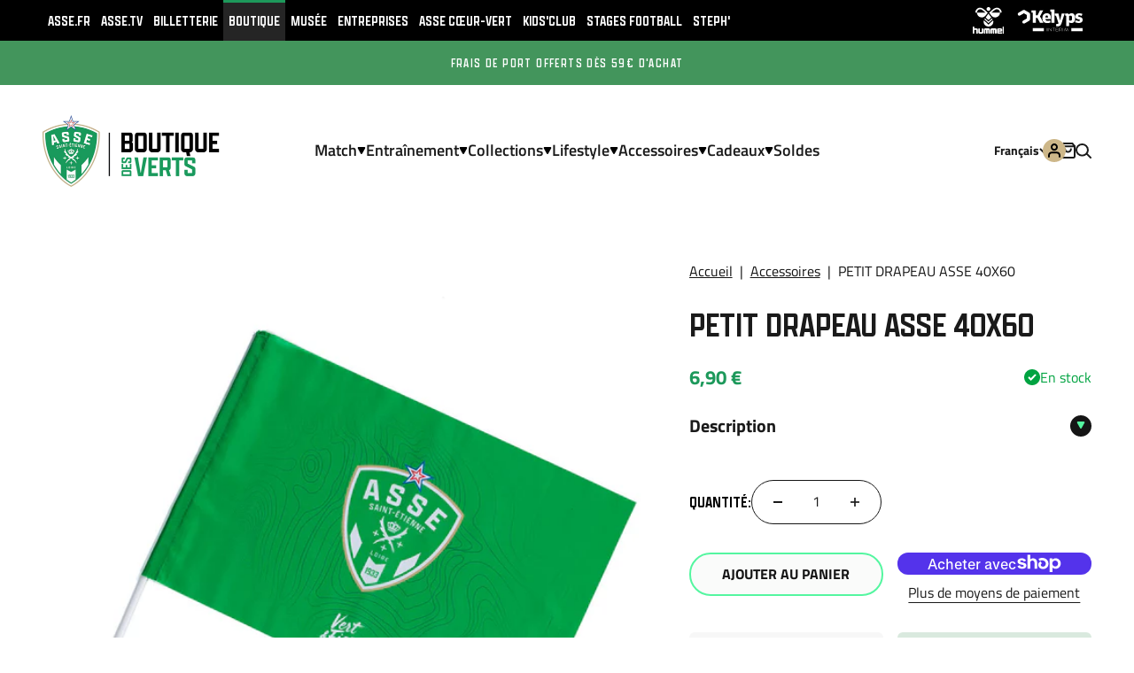

--- FILE ---
content_type: text/html; charset=utf-8
request_url: https://www.boutiquedesverts.fr/products/petit-drapeau-asse-40x60
body_size: 99664
content:
<!doctype html>

<html class="no-js" lang="fr" dir="ltr">
  <head>

    <meta charset="utf-8">
    <meta name="viewport" content="width=device-width, initial-scale=1.0, height=device-height, minimum-scale=1.0, maximum-scale=1.0">
    <meta name="theme-color" content="#ffffff">

    
    

    <title>Petit drapeau asse 40x60
          
        
      
       - Boutique des Verts</title><meta name="description" content="Agitez votre drapeau pour encourager les Verts !"><link rel="canonical" href="https://www.boutiquedesverts.fr/products/petit-drapeau-asse-40x60"><link rel="shortcut icon" href="//www.boutiquedesverts.fr/cdn/shop/files/favicon.png?v=1716280192&width=96">
      <link rel="apple-touch-icon" href="//www.boutiquedesverts.fr/cdn/shop/files/favicon.png?v=1716280192&width=180"><link rel="preconnect" href="https://cdn.shopify.com">
    <link rel="preconnect" href="https://fonts.shopifycdn.com" crossorigin>
    <link rel="dns-prefetch" href="https://productreviews.shopifycdn.com"><link rel="preload" href="//www.boutiquedesverts.fr/cdn/fonts/barlow/barlow_n7.691d1d11f150e857dcbc1c10ef03d825bc378d81.woff2" as="font" type="font/woff2" crossorigin><link rel="preload" href="//www.boutiquedesverts.fr/cdn/fonts/barlow/barlow_n5.a193a1990790eba0cc5cca569d23799830e90f07.woff2" as="font" type="font/woff2" crossorigin><meta property="og:type" content="product">
  <meta property="og:title" content="PETIT DRAPEAU ASSE 40X60">
  <meta property="product:price:amount" content="6,90">
  <meta property="product:price:currency" content="EUR"><meta property="og:image" content="http://www.boutiquedesverts.fr/cdn/shop/files/21032.jpg?v=1716970489&width=2048">
  <meta property="og:image:secure_url" content="https://www.boutiquedesverts.fr/cdn/shop/files/21032.jpg?v=1716970489&width=2048">
  <meta property="og:image:width" content="1000">
  <meta property="og:image:height" content="1000"><meta property="og:description" content="Agitez votre drapeau pour encourager les Verts !"><meta property="og:url" content="https://www.boutiquedesverts.fr/products/petit-drapeau-asse-40x60">
<meta property="og:site_name" content="La Boutique des Verts"><meta name="twitter:card" content="summary"><meta name="twitter:title" content="PETIT DRAPEAU ASSE 40X60">
  <meta name="twitter:description" content="Agitez votre drapeau pour encourager les Verts !"><meta name="twitter:image" content="https://www.boutiquedesverts.fr/cdn/shop/files/21032.jpg?crop=center&height=1200&v=1716970489&width=1200">
  <meta name="twitter:image:alt" content="">
  <script type="application/ld+json">
  {
    "@context": "https://schema.org",
    "@type": "Product",
    "productID": 7573059239989,
    "offers": [{
          "@type": "Offer",
          "name": "PETIT DRAPEAU ASSE 40X60",
          "availability":"https://schema.org/InStock",
          "price": 6.9,
          "priceCurrency": "EUR",
          "priceValidUntil": "2026-02-09","sku": "40010020","gtin": "3662888004722","url": "https://www.boutiquedesverts.fr/products/petit-drapeau-asse-40x60?variant=43545761349685"
        }
],"brand": {
      "@type": "Brand",
      "name": "SCS"
    },
    "name": "PETIT DRAPEAU ASSE 40X60",
    "description": "Agitez votre drapeau pour encourager les Verts !",
    "category": "Drapeau",
    "url": "https://www.boutiquedesverts.fr/products/petit-drapeau-asse-40x60",
    "sku": "40010020","gtin": "3662888004722","weight": {
        "@type": "QuantitativeValue",
        "unitCode": "g",
        "value": 0.0
      },"image": {
      "@type": "ImageObject",
      "url": "https://www.boutiquedesverts.fr/cdn/shop/files/21032.jpg?v=1716970489&width=1024",
      "image": "https://www.boutiquedesverts.fr/cdn/shop/files/21032.jpg?v=1716970489&width=1024",
      "name": "",
      "width": "1024",
      "height": "1024"
    }
  }
  </script>



  <script type="application/ld+json">
  {
    "@context": "https://schema.org",
    "@type": "BreadcrumbList",
  "itemListElement": [{
      "@type": "ListItem",
      "position": 1,
      "name": "Accueil",
      "item": "https://www.boutiquedesverts.fr"
    },{
          "@type": "ListItem",
          "position": 2,
          "name": "PETIT DRAPEAU ASSE 40X60",
          "item": "https://www.boutiquedesverts.fr/products/petit-drapeau-asse-40x60"
        }]
  }
  </script>

<style>/* Typography (heading) */
  @font-face {
  font-family: Barlow;
  font-weight: 700;
  font-style: normal;
  font-display: fallback;
  src: url("//www.boutiquedesverts.fr/cdn/fonts/barlow/barlow_n7.691d1d11f150e857dcbc1c10ef03d825bc378d81.woff2") format("woff2"),
       url("//www.boutiquedesverts.fr/cdn/fonts/barlow/barlow_n7.4fdbb1cb7da0e2c2f88492243ffa2b4f91924840.woff") format("woff");
}

@font-face {
  font-family: Barlow;
  font-weight: 700;
  font-style: italic;
  font-display: fallback;
  src: url("//www.boutiquedesverts.fr/cdn/fonts/barlow/barlow_i7.50e19d6cc2ba5146fa437a5a7443c76d5d730103.woff2") format("woff2"),
       url("//www.boutiquedesverts.fr/cdn/fonts/barlow/barlow_i7.47e9f98f1b094d912e6fd631cc3fe93d9f40964f.woff") format("woff");
}

/* Typography (body) */
  @font-face {
  font-family: Barlow;
  font-weight: 500;
  font-style: normal;
  font-display: fallback;
  src: url("//www.boutiquedesverts.fr/cdn/fonts/barlow/barlow_n5.a193a1990790eba0cc5cca569d23799830e90f07.woff2") format("woff2"),
       url("//www.boutiquedesverts.fr/cdn/fonts/barlow/barlow_n5.ae31c82169b1dc0715609b8cc6a610b917808358.woff") format("woff");
}

@font-face {
  font-family: Barlow;
  font-weight: 500;
  font-style: italic;
  font-display: fallback;
  src: url("//www.boutiquedesverts.fr/cdn/fonts/barlow/barlow_i5.714d58286997b65cd479af615cfa9bb0a117a573.woff2") format("woff2"),
       url("//www.boutiquedesverts.fr/cdn/fonts/barlow/barlow_i5.0120f77e6447d3b5df4bbec8ad8c2d029d87fb21.woff") format("woff");
}

@font-face {
  font-family: Barlow;
  font-weight: 700;
  font-style: normal;
  font-display: fallback;
  src: url("//www.boutiquedesverts.fr/cdn/fonts/barlow/barlow_n7.691d1d11f150e857dcbc1c10ef03d825bc378d81.woff2") format("woff2"),
       url("//www.boutiquedesverts.fr/cdn/fonts/barlow/barlow_n7.4fdbb1cb7da0e2c2f88492243ffa2b4f91924840.woff") format("woff");
}

@font-face {
  font-family: Barlow;
  font-weight: 700;
  font-style: italic;
  font-display: fallback;
  src: url("//www.boutiquedesverts.fr/cdn/fonts/barlow/barlow_i7.50e19d6cc2ba5146fa437a5a7443c76d5d730103.woff2") format("woff2"),
       url("//www.boutiquedesverts.fr/cdn/fonts/barlow/barlow_i7.47e9f98f1b094d912e6fd631cc3fe93d9f40964f.woff") format("woff");
}

:root {
    /**
     * ---------------------------------------------------------------------
     * SPACING VARIABLES
     *
     * We are using a spacing inspired from frameworks like Tailwind CSS.
     * ---------------------------------------------------------------------
     */
    --spacing-0-5: 0.125rem; /* 2px */
    --spacing-1: 0.25rem; /* 4px */
    --spacing-1-5: 0.375rem; /* 6px */
    --spacing-2: 0.5rem; /* 8px */
    --spacing-2-5: 0.625rem; /* 10px */
    --spacing-3: 0.75rem; /* 12px */
    --spacing-3-5: 0.875rem; /* 14px */
    --spacing-4: 1rem; /* 16px */
    --spacing-4-5: 1.125rem; /* 18px */
    --spacing-5: 1.25rem; /* 20px */
    --spacing-5-5: 1.375rem; /* 22px */
    --spacing-6: 1.5rem; /* 24px */
    --spacing-6-5: 1.625rem; /* 26px */
    --spacing-7: 1.75rem; /* 28px */
    --spacing-7-5: 1.875rem; /* 30px */
    --spacing-8: 2rem; /* 32px */
    --spacing-8-5: 2.125rem; /* 34px */
    --spacing-9: 2.25rem; /* 36px */
    --spacing-9-5: 2.375rem; /* 38px */
    --spacing-10: 2.5rem; /* 40px */
    --spacing-11: 2.75rem; /* 44px */
    --spacing-12: 3rem; /* 48px */
    --spacing-14: 3.5rem; /* 56px */
    --spacing-16: 4rem; /* 64px */
    --spacing-18: 4.5rem; /* 72px */
    --spacing-20: 5rem; /* 80px */
    --spacing-24: 6rem; /* 96px */
    --spacing-28: 7rem; /* 112px */
    --spacing-32: 8rem; /* 128px */
    --spacing-36: 9rem; /* 144px */
    --spacing-40: 10rem; /* 160px */
    --spacing-44: 11rem; /* 176px */
    --spacing-48: 12rem; /* 192px */
    --spacing-52: 13rem; /* 208px */
    --spacing-56: 14rem; /* 224px */
    --spacing-60: 15rem; /* 240px */
    --spacing-64: 16rem; /* 256px */
    --spacing-72: 18rem; /* 288px */
    --spacing-80: 20rem; /* 320px */
    --spacing-96: 24rem; /* 384px */

    /* Container */
    --container-max-width: 1600px;
    --container-narrow-max-width: 1350px;
    --container-gutter: var(--spacing-5);
    --section-outer-spacing-block: var(--spacing-12);
    --section-inner-max-spacing-block: var(--spacing-10);
    --section-inner-spacing-inline: var(--container-gutter);
    --section-stack-spacing-block: var(--spacing-8);

    /* Grid gutter */
    --grid-gutter: var(--spacing-5);

    /* Product list settings */
    --product-list-row-gap: var(--spacing-8);
    --product-list-column-gap: var(--grid-gutter);

    /* Form settings */
    --input-gap: var(--spacing-2);
    --input-height: 2.625rem;
    --input-padding-inline: var(--spacing-4);

    /* Other sizes */
    --sticky-area-height: calc(var(--sticky-announcement-bar-enabled, 0) * var(--announcement-bar-height, 0px) + var(--sticky-header-enabled, 0) * var(--header-height, 0px));

    /* RTL support */
    --transform-logical-flip: 1;
    --transform-origin-start: left;
    --transform-origin-end: right;

    /**
     * ---------------------------------------------------------------------
     * TYPOGRAPHY
     * ---------------------------------------------------------------------
     */

    /* Font properties */
    --heading-font-family: Barlow, sans-serif;
    --heading-font-weight: 700;
    --heading-font-style: normal;
    --heading-text-transform: normal;
    --heading-letter-spacing: -0.02em;
    --text-font-family: Barlow, sans-serif;
    --text-font-weight: 500;
    --text-font-style: normal;
    --text-letter-spacing: 0.0em;

    /* Font sizes */
    --text-h0: 3rem;
    --text-h1: 2.5rem;
    --text-h2: 2rem;
    --text-h3: 1.5rem;
    --text-h4: 1.375rem;
    --text-h5: 1.125rem;
    --text-h6: 1rem;
    --text-xs: 0.6875rem;
    --text-sm: 0.75rem;
    --text-base: 0.875rem;
    --text-lg: 1.125rem;

    /**
     * ---------------------------------------------------------------------
     * COLORS
     * ---------------------------------------------------------------------
     */

    /* Color settings */--accent: 84 246 160;
    --text-primary: 26 26 26;
    --background-primary: 255 255 255;
    --dialog-background: 255 255 255;
    --border-color: var(--text-color, var(--text-primary)) / 0.12;

    /* Button colors */
    
    --button-background-primary: 84 246 160;
    --button-text-primary: 21 21 21;
    --button-background-hover-primary: 250 251 250;
    --button-background-secondary: 250 251 250;
    --button-text-secondary: 21 21 21;
    --button-background-subdued: 21 21 21;
    --button-text-subdued: 84 246 160;

    /* Status colors */
    --success-background: 224 244 232;
    --success-text: 0 163 65;
    --warning-background: 255 246 233;
    --warning-text: 255 183 74;
    --error-background: 254 231 231;
    --error-text: 248 58 58;

    /* Product colors */
    --on-sale-text: 248 58 58;
    --on-sale-badge-background: 248 58 58;
    --on-sale-badge-text: 255 255 255;
    --sold-out-badge-background: 0 0 0;
    --sold-out-badge-text: 255 255 255;
    --primary-badge-background: 128 60 238;
    --primary-badge-text: 255 255 255;
    --star-color: 255 183 74;
    --product-card-background: 255 255 255;
    --product-card-text: 26 26 26;

    /* Header colors */
    --header-background: 255 255 255;
    --header-text: 26 26 26;

    /* Footer colors */
    --footer-background: 21 21 21;
    --footer-text: 255 255 255;

    /* Rounded variables (used for border radius) */
    --rounded-xs: 0.25rem;
    --rounded-sm: 0.375rem;
    --rounded: 0.75rem;
    --rounded-lg: 1.5rem;
    --rounded-full: 9999px;

    --rounded-button: 3.75rem;
    --rounded-input: 0.5rem;

    /* Box shadow */
    --shadow-sm: 0 2px 8px rgb(var(--text-primary) / 0.1);
    --shadow: 0 5px 15px rgb(var(--text-primary) / 0.1);
    --shadow-md: 0 5px 30px rgb(var(--text-primary) / 0.1);
    --shadow-block: 0px 18px 50px rgb(var(--text-primary) / 0.1);

    /**
     * ---------------------------------------------------------------------
     * OTHER
     * ---------------------------------------------------------------------
     */

    --cursor-close-svg-url: url(//www.boutiquedesverts.fr/cdn/shop/t/2/assets/cursor-close.svg?v=147174565022153725511706794991);
    --cursor-zoom-in-svg-url: url(//www.boutiquedesverts.fr/cdn/shop/t/2/assets/cursor-zoom-in.svg?v=154953035094101115921706794991);
    --cursor-zoom-out-svg-url: url(//www.boutiquedesverts.fr/cdn/shop/t/2/assets/cursor-zoom-out.svg?v=16155520337305705181706794991);
    --checkmark-svg-url: url(//www.boutiquedesverts.fr/cdn/shop/t/2/assets/checkmark.svg?v=6135996664870083921713454354);
  }

  [dir="rtl"]:root {
    /* RTL support */
    --transform-logical-flip: -1;
    --transform-origin-start: right;
    --transform-origin-end: left;
  }

  @media screen and (min-width: 700px) {
    :root {
      /* Typography (font size) */
      --text-h0: 4rem;
      --text-h1: 3rem;
      --text-h2: 2.5rem;
      --text-h3: 2rem;
      --text-h4: 1.625rem;
      --text-h5: 1.25rem;
      --text-h6: 1.125rem;

      --text-xs: 0.75rem;
      --text-sm: 0.875rem;
      --text-base: 1.0rem;
      --text-lg: 1.25rem;

      /* Spacing */
      --container-gutter: 2rem;
      --section-outer-spacing-block: var(--spacing-16);
      --section-inner-max-spacing-block: var(--spacing-12);
      --section-inner-spacing-inline: var(--spacing-12);
      --section-stack-spacing-block: var(--spacing-12);

      /* Grid gutter */
      --grid-gutter: var(--spacing-6);

      /* Product list settings */
      --product-list-row-gap: var(--spacing-12);

      /* Form settings */
      --input-gap: 1rem;
      --input-height: 3.125rem;
      --input-padding-inline: var(--spacing-5);
    }
  }

  @media screen and (min-width: 1000px) {
    :root {
      /* Spacing settings */
      --container-gutter: var(--spacing-12);
      --section-outer-spacing-block: var(--spacing-18);
      --section-inner-max-spacing-block: var(--spacing-16);
      --section-inner-spacing-inline: var(--spacing-16);
      --section-stack-spacing-block: var(--spacing-12);
    }
  }

  @media screen and (min-width: 1150px) {
    :root {
      /* Spacing settings */
      --container-gutter: var(--spacing-12);
      --section-outer-spacing-block: var(--spacing-20);
      --section-inner-max-spacing-block: var(--spacing-16);
      --section-inner-spacing-inline: var(--spacing-16);
      --section-stack-spacing-block: var(--spacing-12);
    }
  }

  @media screen and (min-width: 1400px) {
    :root {
      /* Typography (font size) */
      --text-h0: 5rem;
      --text-h1: 3.75rem;
      --text-h2: 3rem;
      --text-h3: 2.25rem;
      --text-h4: 2rem;
      --text-h5: 1.5rem;
      --text-h6: 1.25rem;

      --section-outer-spacing-block: var(--spacing-24);
      --section-inner-max-spacing-block: var(--spacing-18);
      --section-inner-spacing-inline: var(--spacing-18);
    }
  }

  @media screen and (min-width: 1600px) {
    :root {
      --section-outer-spacing-block: var(--spacing-24);
      --section-inner-max-spacing-block: var(--spacing-20);
      --section-inner-spacing-inline: var(--spacing-20);
    }
  }

  /**
   * ---------------------------------------------------------------------
   * LIQUID DEPENDANT CSS
   *
   * Our main CSS is Liquid free, but some very specific features depend on
   * theme settings, so we have them here
   * ---------------------------------------------------------------------
   */@media screen and (pointer: fine) {
        .button:not([disabled]):hover, .btn:not([disabled]):hover, .shopify-payment-button__button--unbranded:not([disabled]):hover {
          --button-background-opacity: 0.85;
        }

        .button--subdued:not([disabled]):hover {
          --button-background: var(--text-color) / .05 !important;
        }
      }</style><script>
  document.documentElement.classList.replace('no-js', 'js');

  // This allows to expose several variables to the global scope, to be used in scripts
  // WEBQAM - 30/04/24 - Add sizingGuideUrl
  window.themeVariables = {
    settings: {
      showPageTransition: true,
      headingApparition: "split_fade",
      pageType: "product",
      moneyFormat: "{{amount_with_comma_separator}} €",
      moneyWithCurrencyFormat: "{{amount_with_comma_separator}} € EUR",
      currencyCodeEnabled: false,
      cartType: "popover",
      showDiscount: true,
      discountMode: "percentage",
      sizingGuideUrl: "guide-des-tailles"
    },

    // WEBQAM - 30/04/24 - Add sizingGuideLabel
    strings: {
      accessibilityClose: "Fermer",
      accessibilityNext: "Suivant",
      accessibilityPrevious: "Précédent",
      addToCartButton: "Ajouter au panier",
      soldOutButton: "En rupture",
      preOrderButton: "Pré-commander",
      unavailableButton: "Indisponible",
      closeGallery: "Fermer la galerie",
      zoomGallery: "Zoomer sur l\u0026#39;image",
      errorGallery: "L\u0026#39;image ne peut pas etre chargée",
      soldOutBadge: "En rupture",
      discountBadge: "Economisez @@",
      sku: "SKU:",
      searchNoResults: "Aucun résultat ne correspond à votre recherche.",
      addOrderNote: "Ajouter une note",
      editOrderNote: "Modifier la note",
      shippingEstimatorNoResults: "Nous ne livrons pas à votre adresse.",
      shippingEstimatorOneResult: "Il y a un résultat pour votre adresse :",
      shippingEstimatorMultipleResults: "Il y a plusieurs résultats pour votre adresse :",
      shippingEstimatorError: "Impossible d\u0026#39;estimer les frais de livraison :",
      sizingGuideLabel: "Guide des tailles"
    },

    breakpoints: {
      'sm': 'screen and (min-width: 700px)',
      'md': 'screen and (min-width: 1000px)',
      'lg': 'screen and (min-width: 1150px)',
      'xl': 'screen and (min-width: 1400px)',

      'sm-max': 'screen and (max-width: 699px)',
      'md-max': 'screen and (max-width: 999px)',
      'lg-max': 'screen and (max-width: 1149px)',
      'xl-max': 'screen and (max-width: 1399px)'
    }
  };window.addEventListener('DOMContentLoaded', () => {
      const isReloaded = (window.performance.navigation && window.performance.navigation.type === 1) || window.performance.getEntriesByType('navigation').map((nav) => nav.type).includes('reload');

      if ('animate' in document.documentElement && window.matchMedia('(prefers-reduced-motion: no-preference)').matches && document.referrer.includes(location.host) && !isReloaded) {
        document.body.animate({opacity: [0, 1]}, {duration: 115, fill: 'forwards'});
      }
    });

    window.addEventListener('pageshow', (event) => {
      document.body.classList.remove('page-transition');

      if (event.persisted) {
        document.body.animate({opacity: [0, 1]}, {duration: 0, fill: 'forwards'});
      }
    });// For detecting native share
  document.documentElement.classList.add(`native-share--${navigator.share ? 'enabled' : 'disabled'}`);// We save the product ID in local storage to be eventually used for recently viewed section
    try {
      const recentlyViewedProducts = new Set(JSON.parse(localStorage.getItem('theme:recently-viewed-products') || '[]'));

      recentlyViewedProducts.delete(7573059239989); // Delete first to re-move the product
      recentlyViewedProducts.add(7573059239989);

      localStorage.setItem('theme:recently-viewed-products', JSON.stringify(Array.from(recentlyViewedProducts.values()).reverse()));
    } catch (e) {
      // Safari in private mode does not allow setting item, we silently fail
    }</script><script type="module" src="//www.boutiquedesverts.fr/cdn/shop/t/2/assets/vendor.min.js?v=98153560907881389331711612245"></script>
    <script type="module" src="//www.boutiquedesverts.fr/cdn/shop/t/2/assets/theme.js?v=105179905744912528841718003071"></script>
    <script type="module" src="//www.boutiquedesverts.fr/cdn/shop/t/2/assets/sections.js?v=36596044990943251421718003075"></script>
    <script type="module" src="//www.boutiquedesverts.fr/cdn/shop/t/2/assets/app.js?v=112247826395513592671747380826"></script>


    <script>window.performance && window.performance.mark && window.performance.mark('shopify.content_for_header.start');</script><meta name="google-site-verification" content="mTmMBUuCgFr3YeviXasGngLyjy70YXZh8_GuyjMPw3E">
<meta name="facebook-domain-verification" content="mu2zvls81hhbri6jc302lrs8h0xrvy">
<meta id="shopify-digital-wallet" name="shopify-digital-wallet" content="/61047537717/digital_wallets/dialog">
<meta name="shopify-checkout-api-token" content="c9d0ad53d19534468f034a2e4d29f599">
<meta id="in-context-paypal-metadata" data-shop-id="61047537717" data-venmo-supported="false" data-environment="production" data-locale="fr_FR" data-paypal-v4="true" data-currency="EUR">
<link rel="alternate" hreflang="x-default" href="https://www.boutiquedesverts.fr/products/petit-drapeau-asse-40x60">
<link rel="alternate" hreflang="fr-FR" href="https://www.boutiquedesverts.fr/products/petit-drapeau-asse-40x60">
<link rel="alternate" hreflang="en-FR" href="https://www.boutiquedesverts.fr/en/products/small-flag-40x60">
<link rel="alternate" type="application/json+oembed" href="https://www.boutiquedesverts.fr/products/petit-drapeau-asse-40x60.oembed">
<script async="async" src="/checkouts/internal/preloads.js?locale=fr-FR"></script>
<link rel="preconnect" href="https://shop.app" crossorigin="anonymous">
<script async="async" src="https://shop.app/checkouts/internal/preloads.js?locale=fr-FR&shop_id=61047537717" crossorigin="anonymous"></script>
<script id="apple-pay-shop-capabilities" type="application/json">{"shopId":61047537717,"countryCode":"FR","currencyCode":"EUR","merchantCapabilities":["supports3DS"],"merchantId":"gid:\/\/shopify\/Shop\/61047537717","merchantName":"La Boutique des Verts","requiredBillingContactFields":["postalAddress","email","phone"],"requiredShippingContactFields":["postalAddress","email","phone"],"shippingType":"shipping","supportedNetworks":["visa","masterCard","amex","maestro"],"total":{"type":"pending","label":"La Boutique des Verts","amount":"1.00"},"shopifyPaymentsEnabled":true,"supportsSubscriptions":true}</script>
<script id="shopify-features" type="application/json">{"accessToken":"c9d0ad53d19534468f034a2e4d29f599","betas":["rich-media-storefront-analytics"],"domain":"www.boutiquedesverts.fr","predictiveSearch":true,"shopId":61047537717,"locale":"fr"}</script>
<script>var Shopify = Shopify || {};
Shopify.shop = "asse-boutique-des-verts.myshopify.com";
Shopify.locale = "fr";
Shopify.currency = {"active":"EUR","rate":"1.0"};
Shopify.country = "FR";
Shopify.theme = {"name":"[PROD][ASSE B2C] - Impact","id":130591719477,"schema_name":"Impact","schema_version":"4.8.0","theme_store_id":1190,"role":"main"};
Shopify.theme.handle = "null";
Shopify.theme.style = {"id":null,"handle":null};
Shopify.cdnHost = "www.boutiquedesverts.fr/cdn";
Shopify.routes = Shopify.routes || {};
Shopify.routes.root = "/";</script>
<script type="module">!function(o){(o.Shopify=o.Shopify||{}).modules=!0}(window);</script>
<script>!function(o){function n(){var o=[];function n(){o.push(Array.prototype.slice.apply(arguments))}return n.q=o,n}var t=o.Shopify=o.Shopify||{};t.loadFeatures=n(),t.autoloadFeatures=n()}(window);</script>
<script>
  window.ShopifyPay = window.ShopifyPay || {};
  window.ShopifyPay.apiHost = "shop.app\/pay";
  window.ShopifyPay.redirectState = null;
</script>
<script id="shop-js-analytics" type="application/json">{"pageType":"product"}</script>
<script defer="defer" async type="module" src="//www.boutiquedesverts.fr/cdn/shopifycloud/shop-js/modules/v2/client.init-shop-cart-sync_Lpn8ZOi5.fr.esm.js"></script>
<script defer="defer" async type="module" src="//www.boutiquedesverts.fr/cdn/shopifycloud/shop-js/modules/v2/chunk.common_X4Hu3kma.esm.js"></script>
<script defer="defer" async type="module" src="//www.boutiquedesverts.fr/cdn/shopifycloud/shop-js/modules/v2/chunk.modal_BV0V5IrV.esm.js"></script>
<script type="module">
  await import("//www.boutiquedesverts.fr/cdn/shopifycloud/shop-js/modules/v2/client.init-shop-cart-sync_Lpn8ZOi5.fr.esm.js");
await import("//www.boutiquedesverts.fr/cdn/shopifycloud/shop-js/modules/v2/chunk.common_X4Hu3kma.esm.js");
await import("//www.boutiquedesverts.fr/cdn/shopifycloud/shop-js/modules/v2/chunk.modal_BV0V5IrV.esm.js");

  window.Shopify.SignInWithShop?.initShopCartSync?.({"fedCMEnabled":true,"windoidEnabled":true});

</script>
<script>
  window.Shopify = window.Shopify || {};
  if (!window.Shopify.featureAssets) window.Shopify.featureAssets = {};
  window.Shopify.featureAssets['shop-js'] = {"shop-cart-sync":["modules/v2/client.shop-cart-sync_hBo3gat_.fr.esm.js","modules/v2/chunk.common_X4Hu3kma.esm.js","modules/v2/chunk.modal_BV0V5IrV.esm.js"],"init-fed-cm":["modules/v2/client.init-fed-cm_BoVeauXL.fr.esm.js","modules/v2/chunk.common_X4Hu3kma.esm.js","modules/v2/chunk.modal_BV0V5IrV.esm.js"],"init-shop-email-lookup-coordinator":["modules/v2/client.init-shop-email-lookup-coordinator_CX4-Y-CZ.fr.esm.js","modules/v2/chunk.common_X4Hu3kma.esm.js","modules/v2/chunk.modal_BV0V5IrV.esm.js"],"init-windoid":["modules/v2/client.init-windoid_iuUmw7cp.fr.esm.js","modules/v2/chunk.common_X4Hu3kma.esm.js","modules/v2/chunk.modal_BV0V5IrV.esm.js"],"shop-button":["modules/v2/client.shop-button_DumFxEIo.fr.esm.js","modules/v2/chunk.common_X4Hu3kma.esm.js","modules/v2/chunk.modal_BV0V5IrV.esm.js"],"shop-cash-offers":["modules/v2/client.shop-cash-offers_BPdnZcGX.fr.esm.js","modules/v2/chunk.common_X4Hu3kma.esm.js","modules/v2/chunk.modal_BV0V5IrV.esm.js"],"shop-toast-manager":["modules/v2/client.shop-toast-manager_sjv6XvZD.fr.esm.js","modules/v2/chunk.common_X4Hu3kma.esm.js","modules/v2/chunk.modal_BV0V5IrV.esm.js"],"init-shop-cart-sync":["modules/v2/client.init-shop-cart-sync_Lpn8ZOi5.fr.esm.js","modules/v2/chunk.common_X4Hu3kma.esm.js","modules/v2/chunk.modal_BV0V5IrV.esm.js"],"init-customer-accounts-sign-up":["modules/v2/client.init-customer-accounts-sign-up_DQVKlaja.fr.esm.js","modules/v2/client.shop-login-button_DkHUpD44.fr.esm.js","modules/v2/chunk.common_X4Hu3kma.esm.js","modules/v2/chunk.modal_BV0V5IrV.esm.js"],"pay-button":["modules/v2/client.pay-button_DN6Ek-nh.fr.esm.js","modules/v2/chunk.common_X4Hu3kma.esm.js","modules/v2/chunk.modal_BV0V5IrV.esm.js"],"init-customer-accounts":["modules/v2/client.init-customer-accounts_BQOJrVdv.fr.esm.js","modules/v2/client.shop-login-button_DkHUpD44.fr.esm.js","modules/v2/chunk.common_X4Hu3kma.esm.js","modules/v2/chunk.modal_BV0V5IrV.esm.js"],"avatar":["modules/v2/client.avatar_BTnouDA3.fr.esm.js"],"init-shop-for-new-customer-accounts":["modules/v2/client.init-shop-for-new-customer-accounts_DW7xpOCZ.fr.esm.js","modules/v2/client.shop-login-button_DkHUpD44.fr.esm.js","modules/v2/chunk.common_X4Hu3kma.esm.js","modules/v2/chunk.modal_BV0V5IrV.esm.js"],"shop-follow-button":["modules/v2/client.shop-follow-button_CXr7UFuQ.fr.esm.js","modules/v2/chunk.common_X4Hu3kma.esm.js","modules/v2/chunk.modal_BV0V5IrV.esm.js"],"checkout-modal":["modules/v2/client.checkout-modal_CXg0VCPn.fr.esm.js","modules/v2/chunk.common_X4Hu3kma.esm.js","modules/v2/chunk.modal_BV0V5IrV.esm.js"],"shop-login-button":["modules/v2/client.shop-login-button_DkHUpD44.fr.esm.js","modules/v2/chunk.common_X4Hu3kma.esm.js","modules/v2/chunk.modal_BV0V5IrV.esm.js"],"lead-capture":["modules/v2/client.lead-capture_C9SxlK5K.fr.esm.js","modules/v2/chunk.common_X4Hu3kma.esm.js","modules/v2/chunk.modal_BV0V5IrV.esm.js"],"shop-login":["modules/v2/client.shop-login_DQBEMTrD.fr.esm.js","modules/v2/chunk.common_X4Hu3kma.esm.js","modules/v2/chunk.modal_BV0V5IrV.esm.js"],"payment-terms":["modules/v2/client.payment-terms_CokxZuo0.fr.esm.js","modules/v2/chunk.common_X4Hu3kma.esm.js","modules/v2/chunk.modal_BV0V5IrV.esm.js"]};
</script>
<script>(function() {
  var isLoaded = false;
  function asyncLoad() {
    if (isLoaded) return;
    isLoaded = true;
    var urls = ["https:\/\/wisepops.net\/loader.js?v=2\u0026h=DGwmKk7kte\u0026shop=asse-boutique-des-verts.myshopify.com","\/\/cdn.shopify.com\/proxy\/e48e47751b07ce87883aba59b0543842027fe4a060d6ee49f78391e1630e8539\/web.baback.co\/internal\/v2\/shopify-embed?shop=asse-boutique-des-verts.myshopify.com\u0026sp-cache-control=cHVibGljLCBtYXgtYWdlPTkwMA"];
    for (var i = 0; i < urls.length; i++) {
      var s = document.createElement('script');
      s.type = 'text/javascript';
      s.async = true;
      s.src = urls[i];
      var x = document.getElementsByTagName('script')[0];
      x.parentNode.insertBefore(s, x);
    }
  };
  if(window.attachEvent) {
    window.attachEvent('onload', asyncLoad);
  } else {
    window.addEventListener('load', asyncLoad, false);
  }
})();</script>
<script id="__st">var __st={"a":61047537717,"offset":3600,"reqid":"8eb91e94-ab1d-4a30-a7cc-eb5b2ad50b95-1769782228","pageurl":"www.boutiquedesverts.fr\/products\/petit-drapeau-asse-40x60","u":"3b309116f37d","p":"product","rtyp":"product","rid":7573059239989};</script>
<script>window.ShopifyPaypalV4VisibilityTracking = true;</script>
<script id="captcha-bootstrap">!function(){'use strict';const t='contact',e='account',n='new_comment',o=[[t,t],['blogs',n],['comments',n],[t,'customer']],c=[[e,'customer_login'],[e,'guest_login'],[e,'recover_customer_password'],[e,'create_customer']],r=t=>t.map((([t,e])=>`form[action*='/${t}']:not([data-nocaptcha='true']) input[name='form_type'][value='${e}']`)).join(','),a=t=>()=>t?[...document.querySelectorAll(t)].map((t=>t.form)):[];function s(){const t=[...o],e=r(t);return a(e)}const i='password',u='form_key',d=['recaptcha-v3-token','g-recaptcha-response','h-captcha-response',i],f=()=>{try{return window.sessionStorage}catch{return}},m='__shopify_v',_=t=>t.elements[u];function p(t,e,n=!1){try{const o=window.sessionStorage,c=JSON.parse(o.getItem(e)),{data:r}=function(t){const{data:e,action:n}=t;return t[m]||n?{data:e,action:n}:{data:t,action:n}}(c);for(const[e,n]of Object.entries(r))t.elements[e]&&(t.elements[e].value=n);n&&o.removeItem(e)}catch(o){console.error('form repopulation failed',{error:o})}}const l='form_type',E='cptcha';function T(t){t.dataset[E]=!0}const w=window,h=w.document,L='Shopify',v='ce_forms',y='captcha';let A=!1;((t,e)=>{const n=(g='f06e6c50-85a8-45c8-87d0-21a2b65856fe',I='https://cdn.shopify.com/shopifycloud/storefront-forms-hcaptcha/ce_storefront_forms_captcha_hcaptcha.v1.5.2.iife.js',D={infoText:'Protégé par hCaptcha',privacyText:'Confidentialité',termsText:'Conditions'},(t,e,n)=>{const o=w[L][v],c=o.bindForm;if(c)return c(t,g,e,D).then(n);var r;o.q.push([[t,g,e,D],n]),r=I,A||(h.body.append(Object.assign(h.createElement('script'),{id:'captcha-provider',async:!0,src:r})),A=!0)});var g,I,D;w[L]=w[L]||{},w[L][v]=w[L][v]||{},w[L][v].q=[],w[L][y]=w[L][y]||{},w[L][y].protect=function(t,e){n(t,void 0,e),T(t)},Object.freeze(w[L][y]),function(t,e,n,w,h,L){const[v,y,A,g]=function(t,e,n){const i=e?o:[],u=t?c:[],d=[...i,...u],f=r(d),m=r(i),_=r(d.filter((([t,e])=>n.includes(e))));return[a(f),a(m),a(_),s()]}(w,h,L),I=t=>{const e=t.target;return e instanceof HTMLFormElement?e:e&&e.form},D=t=>v().includes(t);t.addEventListener('submit',(t=>{const e=I(t);if(!e)return;const n=D(e)&&!e.dataset.hcaptchaBound&&!e.dataset.recaptchaBound,o=_(e),c=g().includes(e)&&(!o||!o.value);(n||c)&&t.preventDefault(),c&&!n&&(function(t){try{if(!f())return;!function(t){const e=f();if(!e)return;const n=_(t);if(!n)return;const o=n.value;o&&e.removeItem(o)}(t);const e=Array.from(Array(32),(()=>Math.random().toString(36)[2])).join('');!function(t,e){_(t)||t.append(Object.assign(document.createElement('input'),{type:'hidden',name:u})),t.elements[u].value=e}(t,e),function(t,e){const n=f();if(!n)return;const o=[...t.querySelectorAll(`input[type='${i}']`)].map((({name:t})=>t)),c=[...d,...o],r={};for(const[a,s]of new FormData(t).entries())c.includes(a)||(r[a]=s);n.setItem(e,JSON.stringify({[m]:1,action:t.action,data:r}))}(t,e)}catch(e){console.error('failed to persist form',e)}}(e),e.submit())}));const S=(t,e)=>{t&&!t.dataset[E]&&(n(t,e.some((e=>e===t))),T(t))};for(const o of['focusin','change'])t.addEventListener(o,(t=>{const e=I(t);D(e)&&S(e,y())}));const B=e.get('form_key'),M=e.get(l),P=B&&M;t.addEventListener('DOMContentLoaded',(()=>{const t=y();if(P)for(const e of t)e.elements[l].value===M&&p(e,B);[...new Set([...A(),...v().filter((t=>'true'===t.dataset.shopifyCaptcha))])].forEach((e=>S(e,t)))}))}(h,new URLSearchParams(w.location.search),n,t,e,['guest_login'])})(!1,!0)}();</script>
<script integrity="sha256-4kQ18oKyAcykRKYeNunJcIwy7WH5gtpwJnB7kiuLZ1E=" data-source-attribution="shopify.loadfeatures" defer="defer" src="//www.boutiquedesverts.fr/cdn/shopifycloud/storefront/assets/storefront/load_feature-a0a9edcb.js" crossorigin="anonymous"></script>
<script crossorigin="anonymous" defer="defer" src="//www.boutiquedesverts.fr/cdn/shopifycloud/storefront/assets/shopify_pay/storefront-65b4c6d7.js?v=20250812"></script>
<script data-source-attribution="shopify.dynamic_checkout.dynamic.init">var Shopify=Shopify||{};Shopify.PaymentButton=Shopify.PaymentButton||{isStorefrontPortableWallets:!0,init:function(){window.Shopify.PaymentButton.init=function(){};var t=document.createElement("script");t.src="https://www.boutiquedesverts.fr/cdn/shopifycloud/portable-wallets/latest/portable-wallets.fr.js",t.type="module",document.head.appendChild(t)}};
</script>
<script data-source-attribution="shopify.dynamic_checkout.buyer_consent">
  function portableWalletsHideBuyerConsent(e){var t=document.getElementById("shopify-buyer-consent"),n=document.getElementById("shopify-subscription-policy-button");t&&n&&(t.classList.add("hidden"),t.setAttribute("aria-hidden","true"),n.removeEventListener("click",e))}function portableWalletsShowBuyerConsent(e){var t=document.getElementById("shopify-buyer-consent"),n=document.getElementById("shopify-subscription-policy-button");t&&n&&(t.classList.remove("hidden"),t.removeAttribute("aria-hidden"),n.addEventListener("click",e))}window.Shopify?.PaymentButton&&(window.Shopify.PaymentButton.hideBuyerConsent=portableWalletsHideBuyerConsent,window.Shopify.PaymentButton.showBuyerConsent=portableWalletsShowBuyerConsent);
</script>
<script>
  function portableWalletsCleanup(e){e&&e.src&&console.error("Failed to load portable wallets script "+e.src);var t=document.querySelectorAll("shopify-accelerated-checkout .shopify-payment-button__skeleton, shopify-accelerated-checkout-cart .wallet-cart-button__skeleton"),e=document.getElementById("shopify-buyer-consent");for(let e=0;e<t.length;e++)t[e].remove();e&&e.remove()}function portableWalletsNotLoadedAsModule(e){e instanceof ErrorEvent&&"string"==typeof e.message&&e.message.includes("import.meta")&&"string"==typeof e.filename&&e.filename.includes("portable-wallets")&&(window.removeEventListener("error",portableWalletsNotLoadedAsModule),window.Shopify.PaymentButton.failedToLoad=e,"loading"===document.readyState?document.addEventListener("DOMContentLoaded",window.Shopify.PaymentButton.init):window.Shopify.PaymentButton.init())}window.addEventListener("error",portableWalletsNotLoadedAsModule);
</script>

<script type="module" src="https://www.boutiquedesverts.fr/cdn/shopifycloud/portable-wallets/latest/portable-wallets.fr.js" onError="portableWalletsCleanup(this)" crossorigin="anonymous"></script>
<script nomodule>
  document.addEventListener("DOMContentLoaded", portableWalletsCleanup);
</script>

<link id="shopify-accelerated-checkout-styles" rel="stylesheet" media="screen" href="https://www.boutiquedesverts.fr/cdn/shopifycloud/portable-wallets/latest/accelerated-checkout-backwards-compat.css" crossorigin="anonymous">
<style id="shopify-accelerated-checkout-cart">
        #shopify-buyer-consent {
  margin-top: 1em;
  display: inline-block;
  width: 100%;
}

#shopify-buyer-consent.hidden {
  display: none;
}

#shopify-subscription-policy-button {
  background: none;
  border: none;
  padding: 0;
  text-decoration: underline;
  font-size: inherit;
  cursor: pointer;
}

#shopify-subscription-policy-button::before {
  box-shadow: none;
}

      </style>

<script>window.performance && window.performance.mark && window.performance.mark('shopify.content_for_header.end');</script>
<link href="//www.boutiquedesverts.fr/cdn/shop/t/2/assets/theme.css?v=44130831188289019141730890874" rel="stylesheet" type="text/css" media="all" /><link href="//www.boutiquedesverts.fr/cdn/shop/t/2/assets/main.css?v=84542844382805537761742902151" rel="stylesheet" type="text/css" media="all" />

    
    <style>
      #wsaui-submit-btn{
        text-align:center;
      }
    </style>
  <!-- BEGIN app block: shopify://apps/tipo-product-auction/blocks/app-embed-block/77eabb13-2cfa-4b28-b113-57ce3d979f51 -->

<script type="text/javascript">
  window.Tipo = window.Tipo || {}
  Tipo.Auction = Tipo.Auction || {}
  Tipo.Auction.currency = "EUR";
  
  
  
  
  
  
  
  
  
  
  
  
  
  
  
  
  
  
  
  
  
  
  
  
  
  
  
  
  
  
  
  
  
  
  
  
  
  
  
  
  
  
  
  
  
  
  
  
  Tipo.Auction.currency_symbol = "€";
  

  
    Tipo.Auction.shop = {
      'url': "asse-boutique-des-verts.myshopify.com",
      'pennies': [{"id":1230,"name":"Test Penny WEBQAM","config":{"item":{"id":15510095331711,"tags":[],"title":"Test Tipo Auction WEBQAM - frais de participation (penny)","handle":"test-tipo-auction-webqam-frais-de-participation-penny","vendor":"La Boutique des Verts","variants":{"edges":[{"node":{"id":56803483353471,"sku":null,"price":"0.01","title":"Default Title"}}]},"collections":{"edges":[{"node":{"id":"gid:\/\/shopify\/Collection\/683606212991"}},{"node":{"id":"gid:\/\/shopify\/Collection\/683750982015"}}]},"productType":"","priceRangeV2":{"maxVariantPrice":{"amount":"0.01","currencyCode":"EUR"},"minVariantPrice":{"amount":"0.01","currencyCode":"EUR"}},"featuredImage":null},"productId":15510095331711,"variantId":56803483353471,"numberOfBid":0},"created_at":"2026-01-20T11:10:17.000+00:00","updated_at":"2026-01-20T11:10:17.000+00:00"}],
      'pricing':  {"id":2,"features":{"sms":true,"order":-1,"removeCopyright":true}},
      'pricing_id': 2,
      'configuration': {"domain":"www.boutiquedesverts.fr","iana_timezone":"Europe\/Paris","money_format":"{{amount_with_comma_separator}} €","currency":"EUR","timezone":"(GMT+01:00) Europe\/Paris"},
      'flags': {"auctionCounter":10},
      'settings': {"general":{"hide":{"price":["live","scheduled","expired"],"addToCart":["live","scheduled","expired"],"additionalPaymentButton":["live","scheduled","expired"]},"color":{"main":{"textColor":{"a":1,"b":70,"g":66,"r":61},"background":{"a":1,"b":255,"g":255,"r":255},"headerColor":{"a":1,"b":255,"g":255,"r":255},"badgeHasWonColor":{"a":1,"b":255,"g":255,"r":255},"badgeOutBidColor":{"a":1,"b":255,"g":255,"r":255},"headerBackground":{"a":1,"b":137,"g":183,"r":205},"badgeHasLostColor":{"a":1,"b":255,"g":255,"r":255},"badgeLeadingColor":{"a":1,"b":255,"g":255,"r":255},"badgePendingColor":{"a":1,"b":255,"g":255,"r":255},"badgeHasWonBackground":{"a":1,"b":137,"g":183,"r":205},"badgeOutbidBackground":{"a":1,"b":34,"g":101,"r":242},"badgeHasLostBackground":{"a":1,"b":40,"g":40,"r":219},"badgeLeadingBackground":{"a":1,"b":137,"g":183,"r":205},"badgePendingBackground":{"a":1,"b":160,"g":246,"r":84}},"table":{"textColor":{"a":1,"b":70,"g":66,"r":61},"background":{"a":1,"b":194,"g":194,"r":50}},"button":{"textColor":{"a":1,"b":70,"g":66,"r":61},"background":{"a":1,"b":160,"g":246,"r":84},"hoverColor":{"a":1,"b":146,"g":228,"r":76}},"remaining":{"remainingText":{"a":1,"b":120,"g":120,"r":181},"textFlipClock":{"a":1,"b":61,"g":61,"r":109},"labelFlipClock":{"a":1,"b":137,"g":183,"r":205},"backgroundFlipClock":{"a":1,"b":137,"g":183,"r":205}},"dependsPriceBid":{"highestBid":{"a":1,"b":69,"g":186,"r":33},"auctionPending":{"a":1,"b":98,"g":159,"r":230},"closedForBidding":{"a":1,"b":245,"g":241,"r":240},"lowBidComparedToOtherBidders":{"a":1,"b":51,"g":35,"r":230},"lowBidComparedToReservePrice":{"a":1,"b":0,"g":117,"r":214}}},"history":{"columns":["bidAmount","bidTime","fullName"],"encrypted":true},"selector":{"price":"#ProductPrice-product-template,#ProductPrice,.product-price,.product__price—reg,#productPrice-product-template,.product__current-price,.product-thumb-caption-price-current,.product-item-caption-price-current,.grid-product__price,.product__price,span.price,span.product-price,.productitem--price,.product-pricing,span.money,.product-item__price,.product-list-item-price,p.price,div.price,.product-meta__prices,div.product-price,span#price,.price.money,h3.price,a.price,.price-area,.product-item-price,.pricearea,.collectionGrid .collectionBlock-info \u003e p,#ComparePrice,.product--price-wrapper,.product-page--price-wrapper,.color--shop-accent.font-size--s.t--meta.f--main,.ComparePrice,.ProductPrice,.prodThumb .title span:last-child,.price,.product-single__price-product-template,.product-info-price,.price-money,.prod-price,#price-field,.product-grid--price,.prices,.pricing,#product-price,.money-styling,.compare-at-price,.product-item--price,.card__price,.product-card__price,.product-price__price,.product-item__price-wrapper,.product-single__price,.grid-product__price-wrap,a.grid-link p.grid-link__meta,.product__prices, #comparePrice-product-template, .product-form__quantity, .product-single__quantity","add_to_cart":"form #AddToCart-product-template, form #AddToCart, form #addToCart-product-template, form .product__add-to-cart-button, form .product-form__cart-submit, form .add-to-cart, form .cart-functions \u003e button, form .productitem--action-atc, form .product-form--atc-button, form .product-menu-button-atc, form .product__add-to-cart, form .product-add, form .add-to-cart-button, form #addToCart, form .product-detail__form__action \u003e button, form .product-form-submit-wrap \u003e input, form .product-form input[type=\"submit\"], form input.submit, form .add_to_cart, form .product-item-quick-shop, form #add-to-cart, form .productForm-submit, form .add-to-cart-btn, form .product-single__add-btn, form .quick-add--add-button, form .product-page--add-to-cart, form .addToCart, form .product-form .form-actions, form .button.add, form button#add, form .addtocart, form .AddtoCart, form .product-add input.add, form button#purchase, form[action=\"\/cart\/add\"] button[type=\"submit\"], form .product__form button[type=\"submit\"], form #AddToCart--product-template, form .dynamic-checkout","payment_button":"form .shopify-payment-button,.shopify-payment-button,.shopify-payment-button","custom_class_boxRelatedProduct":"product-recommendations"},"copyright":{"text":"Powered by \u003ca href=\"https:\/\/apps.shopify.com\/tipo-product-auction\" target=\"_blank\"\u003eTipo Product Auction\u003c\/a\u003e","enabled":false,"hideCopyright":false},"countdown":"textClock","collection":{"badge":true,"enabled":true,"actionBid":true,"remind_me":true,"highestPrice":true},"stopBidding":{"forHighestBidder":true},"customize_css":".product-card .product-card__info{\n    display: grid;\n} ","iana_timezone":"Europe\/Paris","waterfallWinner":{"enabled":false,"limitWin":"100","allowedTime":"72","limitAmount":true,"allowedTimeUnit":"hours","allowedProcessPayment":false}},"notUseAppFile":{"search":true,"collection":false,"customerAccount":true},"translationTabs":{"0":{"label":"Default","value":"default"},"1":{"label":"French","value":"fr"}},"translations":{"fr":{"Won":"Gagné","day":"d","Lost":"Perdu","bids":"Nombre d'enchères","days":"d","hours":"h","Outbid":"Surenchère","signIn":"S'identifier","Leading":"Enchère gagnante actuelle ","closeAt":"Fin de l'enchère dans","endTime":"Fin de l'enchère le","liveBid":"Enchère en live","minutes":"m","seconds":"s","startAt":"Commencer à","finalBid":"Enchère finale","placeBid":"Placez une enchère","remindMe":"Se souvenir de moi","startTime":"Heure de début","subscribe":"S'abonner","currentBid":"Enchère actuelle","ppBid_time":"Nom complet","startPrice":"Prix de départ","buyoutPrice":"Prix d'achat","history_win":"Gagnant","ppBid_close":"Fermer","ppBid_email":"E-mail","startingBid":"Enchère de départ","viewAllBids":"Afficher toutes les enchères","automaticBid":"Enchère automatique","history_lost":"Perdu","history_view":"Afficher","noBidsPlaced":"Aucune offre placée","ppBid_amount":"Nom complet","ppNote_close":"Fermer","reservePrice":"Prix de réserve","history_close":"Fermer","history_email":"E-mail","history_image":"Image","history_myBid":"Mon enchère","numberOfTurns":"Nombre d'enchères","openForBidsIn":"Ouvert aux enchères dans","ppBid_bidding":"Titre","ppPenny_close":"Fermer","history_action":"Action","history_status":"Statut","nextMinimumBid":"Enchère minimum suivante","pendingAuction":"Enchère en attente","pennyIsInvalid":"L'enchère n'est pas valide","ppBid_fullName":"Nom complet","ppLoginContent":"Afin de placer votre enchère, vous n'aurez qu'à vous connecter ou à créer un compte ","history_bidTime":"Nom complet","history_closeIn":"Fermer dans","history_running":"En cours","history_yourBid":"Votre enchère","ppAuction_close":"Fermer le bouton","ppPenny_Product":"Titre","auctionIsInvalid":"L'enchère n'est pas valide","closedForBidding":"Fermé aux enchères","history_checkout":"Commander","history_username":"Nom d'utilisateur","timeBidIsInvalid":"L'enchère est terminée","buyoutPriceButton":"Prix de réserve ","history_bidAmount":"Nom complet","history_placeABid":"Placer une enchère","createAFreeAccount":"Créer un compte","decrementBidAmount":"Decrease bid amount","history_currentBid":"Enchère actuelle ","howBuyoutPriceWork":"Comment fonctionne le prix de rachat ?","incrementBidAmount":"Increase bid amount","yourPriceIsInvalid":"Votre prix est invalide","history_productName":"Nom du produit","howReservePriceWork":"Comment fonctionne le prix de réserve ?","placeAnAutomaticBid":"Placer une enchère automatique","history_actionDetail":"Détail de l'action","history_emptyHistory":"Historique vide","ppAuctionRemindMe_OR":"QR","ppPenny_actionDetail":"Détail de l'action","placeABidSuccessfully":"Placez une enchère","ppAuction_checkoutNow":"Bouton de paiement","history_auctionHistory":"Historique des enchères","howDoAutomaticBidsWork":"Comment fonctionnent les enchères automatiques ?","youHaveBidOnThisNotYes":"You haven't bid on this lot yet","ppAuctionRemindMe_close":"Fermer","SMSNotificationsForWinner":"SMS notifications for winner","howBuyoutPriceWorkContent":"Comment le contenu de la note d'achat","howReservePriceWorkContent":"Réserver le contenu de la note de prix","ppAuctionRemindMe_remindMe":"Titre","ppAuctionRemindMe_thankyou":"Merci","wouldYouLikeToPlaceYourBid":"Souhaitez-vous enchérir ?","youMustLoginToStartBidding":"Vous devez vous connecter pour commencer à enchérir","decrementAutomaticBidAmount":"Decrease automatic bid amount","incrementAutomaticBidAmount":"Increase automatic bid amount","pleaseInsertAValidBidAmount":"Veuillez insérer un montant d'enchère valide","updateNumberPhoneSuccessful":"La mise à jour du numéro de téléphone a réussi","howDoAutomaticBidsWorkContent":"Commenter le contenu des enchères automatiques","pleaseInsertAValidPhoneNumber":"S'il vous plaît entrer un numéro de téléphone valide","ppAuctionRemindMe_PhoneNumber":"Numéro de téléphone ","popupSMSNotificationsForWinner":"Notifications SMS pour le gagnant","ppAuctionRemindMe_EmailAddress":"Adresse e-mail","youHaveNumberAuctionsBuyItHere":"Vous n'avez pas d'argent sur votre compte","somethingWentWrongPleaseTryAgain":"Une erreur s'est produite. Veuillez réessayer","stopBiddingTwiceForHighestBidder":"Vous êtes désormais le plus offrant. Vous ne pouvez pas placer l'enchère suivante à moins que vous soyez surenchéri.","ppAuction_theAuctionHasBeenClosed":"Message pour non gagnant de l'enchère","messageCustomerBid_YourBidIsTooLow":"Votre enchère est trop basse","ppAuction_theAuctionHasBeenStopped":"Titre","ppMessageCustomerBid_reserveMessage":"Message de réserve","messageCustomerBid_youHaveBeenOutBid":"Vous avez été surenchéri !","popupSMSNotificationsForWinnerContent":"Le numéro de téléphone sera utilisé pour recevoir des SMS chaque fois que vous remportez l'enchère.","ppMessageCustomerBid_areSureYouWantToBid":"Are you sure you want to bid?","messageCustomerBid_youHaveBidOnThisNotYes":"Vous n'avez pas encore enchéri sur ce lot","ppAuctionRemindMe_remindMeAboutThisAuction":"Archiver cette enchère","ppMessageCustomerBid_reserveMessageContent":"Réserver le contenu du message","ppAuctionRemindMe_pleaseEnterAValidPhoneNumber":"S'il vous plaît entrer un numéro de téléphone valide","ppAuctionRemindMe_pleaseEnterAValidEmailAddress":"Veuillez entrer une adresse e-mail valide","ppAuction_congratulationYourAreWinnerCheckoutNow":"Message pour le gagnant de l'enchère","ppAuctionRemindMe_weWillNotifyYouWhenTheAuctionStart":"Vous serez notifié quand l'enchère aura commencé","messageCustomerBid_youCanNoLongerPlaceAnyBidsOnThisLot":"Vous ne pouvez plus enchérir sur ce lot","ppAuctionRemindMe_PleaseEnterYourEmailAddressBelowWeWillSendYouANotificationEmailWhenTheAuctionStart":"Veuillez entrer votre adresse e-mail en dessous, vous serez notifié une fois que l'enchère aura commencé","ppAuctionRemindMe_PleaseEnterYourEmailAddressOrNumberPhoneBelowWeWillSendYouANotificationWhenTheAuctionStart":"Veuillez entrer votre adresse e-mail ou votre numéro de téléphone ci-dessous, nous vous enverrons une notification lorsque l'enchère commencera."},"default":{"Won":"Gagné !","day":"jour","Lost":"Perdu","bids":"nombre d'enchères","days":"Jours","hours":"heures","Outbid":"Surenchère","signIn":"S'identifier","Leading":"En tête","closeAt":"Fermer à","endTime":"Heure de fin","liveBid":"Enchère en direct","minutes":"minutes","seconds":"secondes","startAt":"Start at","finalBid":"Enchère finale","placeBid":"Placer une enchère","remindMe":"Me rappeler","startTime":"Heure de début","subscribe":"s'abonner","currentBid":"Enchère en cours","ppBid_time":"Heure de l'enchère","startPrice":"Prix de départ","buyoutPrice":"Prix d'achat","history_win":"Gagnant","ppBid_close":"Fermer","ppBid_email":"Email","startingBid":"Enchère de départ","viewAllBids":"Afficher toutes les ench!res","automaticBid":"Enchère automatique","history_lost":"Perdu","history_view":"Afficher","noBidsPlaced":"Aucune offre","ppBid_amount":"Montant de l'enchère","ppNote_close":"Fermer","reservePrice":"Prix de réserve","history_email":"E-mail","history_image":"Image","history_myBid":"Mon enchère","numberOfTurns":"Nombre de tours","openForBidsIn":"Ouvert aux enchères dans","ppBid_bidding":"Enchère","ppPenny_close":"Fermer","history_action":"Action","history_status":"Statut","nextMinimumBid":"Enchère minimum suivante","pendingAuction":"Enchère en attente","pennyIsInvalid":"Penny n'est pas valide","ppBid_fullName":"Nom complet","ppLoginContent":"Afin de placer votre enchère, vous n'aurez qu'à vous connecter ou à créer un compte gratuit","history_bidTime":"Heure de l'enchère","history_closeIn":"Fermer dans","history_running":"En cours","history_yourBid":"Votre enchère","ppAuction_close":"Fermer","ppPenny_Product":"Penny product","auctionIsInvalid":"L'enchère n'est pas valide","closedForBidding":"Fermé aux enchères","history_checkout":"Commander","history_username":"Nom d'utilisateur","timeBidIsInvalid":"Temps d'enchère invalide","buyoutPriceButton":"Prix d'achat {buyout_price}","history_bidAmount":"Montant de l'enchère","history_placeABid":"Placer une enchère","createAFreeAccount":"Créer un compte gratuit","decrementBidAmount":"Decrease bid amount","history_currentBid":"Offre actuelle","howBuyoutPriceWork":"Comment fonctionne le prix de rachat ?","incrementBidAmount":"Increase bid amount","yourPriceIsInvalid":"Votre prix est invalide","history_productName":"Nom du produit","howReservePriceWork":"Comment fonctionne le prix de réserve ?","placeAnAutomaticBid":"Placer une enchère automatique","history_actionDetail":"Commander","history_emptyHistory":"Historique vide","ppAuctionRemindMe_OR":"OU","ppPenny_actionDetail":"Prix de rachat","placeABidSuccessfully":"Placez une enchère avec succès","ppAuction_checkoutNow":"Commander maintenant","history_auctionHistory":"Historique des enchères","howDoAutomaticBidsWork":"Comment fonctionnent les enchères automatiques ?","youHaveBidOnThisNotYes":"You haven't bid on this lot yet","ppAuctionRemindMe_close":"Fermer","SMSNotificationsForWinner":"SMS notifications for winner","howBuyoutPriceWorkContent":"Le prix de rachat est le prix qui, s'il est accepté par un enchérisseur, met immédiatement fin à l'enchère et attribue l'article à l'enchérisseur.","howReservePriceWorkContent":"Le prix de réserve représente la valeur minimale cachée pour laquelle un vendeur est prêt à céder son lot. Si l'enchère se termine et que le prix de réserve n'est pas atteint, le lot ne sera pas vendu aux enchères.","ppAuctionRemindMe_remindMe":"Me rappeler","ppAuctionRemindMe_thankyou":"Merci","wouldYouLikeToPlaceYourBid":"Souhaitez-vous enchérir ?","youMustLoginToStartBidding":"Vous devez vous connecter {login|log in} pour démarrer l'enchère","decrementAutomaticBidAmount":"Decrease automatic bid amount","incrementAutomaticBidAmount":"Increase automatic bid amount","pleaseInsertAValidBidAmount":"Veuillez insérer un montant d'enchère valide","updateNumberPhoneSuccessful":"La mise à jour du numéro de téléphone a réussi","howDoAutomaticBidsWorkContent":"En configurant une enchère automatique, notre système placera automatiquement de nouvelles enchères en votre nom à chaque fois que quelqu'un surenchéri. Tout ce que vous avez à faire est de saisir le prix maximum que vous êtes prêt à offrir pour un article. Notre système continuera alors à enchérir pour vous, avec la plus petite augmentation possible à chaque fois, jusqu'à ce que votre prix maximum soit atteint.","pleaseInsertAValidPhoneNumber":"s'il vous plaît entrer un numéro de téléphone valide","ppAuctionRemindMe_PhoneNumber":"Numéro de téléphone","popupSMSNotificationsForWinner":"Notifications SMS pour le gagnant ?","ppAuctionRemindMe_EmailAddress":"Adresse email","youHaveNumberAuctionsBuyItHere":"Vous n'avez pas de Penny. Acheter des penny {here|here} pour placer votre enchère","somethingWentWrongPleaseTryAgain":"Une erreur s'est produite. Veuillez réessayer","stopBiddingTwiceForHighestBidder":"Vous êtes désormais le plus offrant. Vous ne pouvez pas placer l'enchère suivante à moins que vous soyez surenchéri.","ppAuction_theAuctionHasBeenClosed":"Les enchères sont clôturées.","messageCustomerBid_YourBidIsTooLow":"Votre enchère est trop basse","ppAuction_theAuctionHasBeenStopped":"L'enchère a été arrêtée","ppMessageCustomerBid_reserveMessage":"Message de réserve","messageCustomerBid_youHaveBeenOutBid":"Vous avez été surenchéri!","popupSMSNotificationsForWinnerContent":"Le numéro de téléphone sera utilisé pour recevoir des SMS chaque fois que vous remportez l'enchère.","ppMessageCustomerBid_areSureYouWantToBid":"Are you sure you want to bid?","messageCustomerBid_youHaveBidOnThisNotYes":"Vous n'avez pas encore enchéri sur ce lot","ppAuctionRemindMe_remindMeAboutThisAuction":"Rappelez-moi cette vente aux enchères","ppMessageCustomerBid_reserveMessageContent":"","ppAuctionRemindMe_pleaseEnterAValidPhoneNumber":"Merci d'entrer un numéro de téléphone valide.","ppAuctionRemindMe_pleaseEnterAValidEmailAddress":"Merci d'entrer une adresse mail valide.","ppAuction_congratulationYourAreWinnerCheckoutNow":"Félicitation ! Vous êtes le gagnant. {checkout|Commander} maintenant","ppAuctionRemindMe_weWillNotifyYouWhenTheAuctionStart":"Nous vous informerons du début des enchères","messageCustomerBid_youCanNoLongerPlaceAnyBidsOnThisLot":"Vous ne pouvez plus enchérir sur ce lot.","ppAuctionRemindMe_PleaseEnterYourEmailAddressBelowWeWillSendYouANotificationEmailWhenTheAuctionStart":"Please enter your email address below, we will send you a notification email when the auction start.","ppAuctionRemindMe_PleaseEnterYourEmailAddressOrNumberPhoneBelowWeWillSendYouANotificationWhenTheAuctionStart":"Veuillez entrer votre adresse e-mail ci-dessous, nous vous enverrons un e-mail de notification lorsque les enchères commenceront."}},"mail":{"customer":{"templates":{"bid":{"enabled":false},"remind_me":{"content":"","enabled":true,"subject":"","timeSend":"1","timeUnit":"hours"}}}},"sms":{"customer":{"templates":{"winner":{"enabled":true}}}}},
      'version': 2,
      'apiUrl': ""
    }
  

  Tipo.Auction.page = 'product';
  Tipo.Auction.locale = {"shop_locale":{"locale":"fr","enabled":true,"primary":true,"published":true}};
  Tipo.Auction.moneyFormat = "{{amount_with_comma_separator}} €";
  
  
  Tipo.Auction.product = {"id":7573059239989,"title":"PETIT DRAPEAU ASSE 40X60","handle":"petit-drapeau-asse-40x60","description":"\u003cp\u003eAgitez votre drapeau pour encourager les Verts !\u003c\/p\u003e","published_at":"2024-05-29T10:14:45+02:00","created_at":"2024-05-29T10:14:45+02:00","vendor":"SCS","type":"Drapeau","tags":["Accessoire","drapeau","shop vip","stade","supporter"],"price":690,"price_min":690,"price_max":690,"available":true,"price_varies":false,"compare_at_price":null,"compare_at_price_min":0,"compare_at_price_max":0,"compare_at_price_varies":false,"variants":[{"id":43545761349685,"title":"Default Title","option1":"Default Title","option2":null,"option3":null,"sku":"40010020","requires_shipping":true,"taxable":true,"featured_image":null,"available":true,"name":"PETIT DRAPEAU ASSE 40X60","public_title":null,"options":["Default Title"],"price":690,"weight":0,"compare_at_price":null,"inventory_management":"shopify","barcode":"3662888004722","requires_selling_plan":false,"selling_plan_allocations":[],"quantity_rule":{"min":1,"max":null,"increment":1}}],"images":["\/\/www.boutiquedesverts.fr\/cdn\/shop\/files\/21032.jpg?v=1716970489"],"featured_image":"\/\/www.boutiquedesverts.fr\/cdn\/shop\/files\/21032.jpg?v=1716970489","options":["Title"],"media":[{"alt":null,"id":27466725621813,"position":1,"preview_image":{"aspect_ratio":1.0,"height":1000,"width":1000,"src":"\/\/www.boutiquedesverts.fr\/cdn\/shop\/files\/21032.jpg?v=1716970489"},"aspect_ratio":1.0,"height":1000,"media_type":"image","src":"\/\/www.boutiquedesverts.fr\/cdn\/shop\/files\/21032.jpg?v=1716970489","width":1000}],"requires_selling_plan":false,"selling_plan_groups":[],"content":"\u003cp\u003eAgitez votre drapeau pour encourager les Verts !\u003c\/p\u003e"}
  Tipo.Auction.product.collections = [{"id":292844830773,"handle":"accessoires","title":"Accessoires","updated_at":"2026-01-30T13:31:47+01:00","body_html":"","published_at":"2024-05-23T12:05:59+02:00","sort_order":"best-selling","template_suffix":"accessoires","disjunctive":false,"rules":[{"column":"tag","relation":"equals","condition":"Accessoire"}],"published_scope":"global"},{"id":292850368565,"handle":"best-sellers","title":"Best-Sellers","updated_at":"2026-01-30T13:31:47+01:00","body_html":"","published_at":"2024-05-23T14:53:44+02:00","sort_order":"best-selling","template_suffix":"w-default-image","disjunctive":false,"rules":[{"column":"variant_price","relation":"greater_than","condition":"1"},{"column":"variant_inventory","relation":"greater_than","condition":"1"},{"column":"title","relation":"not_contains","condition":"ZEPTO"}],"published_scope":"global"},{"id":683606212991,"handle":"cadeaux-moins-de-10","title":"Cadeaux moins de 10 €","updated_at":"2026-01-30T13:31:47+01:00","body_html":"\u003cp\u003eDécouvrez notre sélection de petits cadeaux à moins de 10 € pour faire plaisir sans se ruiner. Accessoires, gadgets et produits officiels pour tous les supporters.\u003c\/p\u003e","published_at":"2025-12-08T11:35:39+01:00","sort_order":"best-selling","template_suffix":"","disjunctive":false,"rules":[{"column":"variant_price","relation":"less_than","condition":"10"},{"column":"tag","relation":"not_equals","condition":"vente aux enchères"}],"published_scope":"global"},{"id":292846239797,"handle":"drapeaux-1","title":"Drapeaux","updated_at":"2026-01-30T13:31:47+01:00","body_html":"","published_at":"2024-05-23T12:50:55+02:00","sort_order":"best-selling","template_suffix":"","disjunctive":false,"rules":[{"column":"tag","relation":"equals","condition":"Drapeau"}],"published_scope":"global"},{"id":292845617205,"handle":"maison-decoration","title":"Maison \u0026 Décoration","updated_at":"2026-01-30T13:31:47+01:00","body_html":"","published_at":"2024-05-23T12:25:06+02:00","sort_order":"best-selling","template_suffix":"w-default-image","disjunctive":true,"rules":[{"column":"tag","relation":"equals","condition":"Maison"},{"column":"tag","relation":"equals","condition":"Décoration"},{"column":"title","relation":"contains","condition":"couette"},{"column":"title","relation":"contains","condition":"taie"},{"column":"title","relation":"contains","condition":"drap"},{"column":"title","relation":"contains","condition":"coussin"}],"published_scope":"global"},{"id":292850434101,"handle":"nouveautes","title":"Nouveautés","updated_at":"2026-01-30T13:31:47+01:00","body_html":"","published_at":"2024-05-23T14:55:23+02:00","sort_order":"created-desc","template_suffix":"","disjunctive":false,"rules":[{"column":"variant_price","relation":"greater_than","condition":"1"}],"published_scope":"global"},{"id":683750982015,"handle":"petits-prix-moins-20","title":"Petits Prix - Moins de 20€","updated_at":"2026-01-30T13:31:47+01:00","body_html":"\u003ch2\u003eCadeaux malins à petits prix\u003c\/h2\u003e\u003cp\u003eFaites plaisir sans vous ruiner ! Notre sélection de produits à moins de 20€ offre un excellent rapport qualité-prix pour tous les budgets.\u003c\/p\u003e\u003cul\u003e\n\u003cli\u003eTee-shirts et accessoires\u003c\/li\u003e\n\u003cli\u003ePetits articles lifestyle\u003c\/li\u003e\n\u003cli\u003eIdées cadeaux sympas\u003c\/li\u003e\n\u003cli\u003eParfait pour compléter un cadeau\u003c\/li\u003e\n\u003c\/ul\u003e\u003cp\u003eDes produits officiels ASSE accessibles à tous, parfaits pour les petites attentions ou pour compléter un cadeau plus important.\u003c\/p\u003e","published_at":"2025-12-10T17:23:49+01:00","sort_order":"best-selling","template_suffix":"","disjunctive":false,"rules":[{"column":"variant_price","relation":"less_than","condition":"20"},{"column":"tag","relation":"not_equals","condition":"vente aux enchères"}],"published_scope":"global"},{"id":292844863541,"handle":"supporters-stade","title":"Supporters \u0026 Stade","updated_at":"2026-01-30T13:31:47+01:00","body_html":"","published_at":"2024-05-23T12:06:44+02:00","sort_order":"best-selling","template_suffix":"w-default-image","disjunctive":true,"rules":[{"column":"tag","relation":"equals","condition":"écharpe"},{"column":"tag","relation":"equals","condition":"fanions"},{"column":"tag","relation":"equals","condition":"drapeau"},{"column":"tag","relation":"equals","condition":"maquillage"},{"column":"tag","relation":"equals","condition":"tatouage"},{"column":"tag","relation":"equals","condition":"stade"}],"published_scope":"global"},{"id":289559543861,"handle":"tous-les-produits","title":"Tous les produits","updated_at":"2026-01-30T13:31:47+01:00","body_html":"","published_at":"2024-02-26T12:01:42+01:00","sort_order":"best-selling","template_suffix":"w-default-image","disjunctive":false,"rules":[{"column":"variant_price","relation":"greater_than","condition":"1"},{"column":"title","relation":"not_contains","condition":"ZEPTO"}],"published_scope":"global"}]
  
  
  
  Tipo.Auction.auctions = [{"id":83888,"name":"Vente aux enchères annuelle III","config":{"rule":{"collections":{"ids":[293692473397],"enabled":true}},"increment":5,"startPrice":100,"updateVersion":0,"dynamicClosing":{"enabled":true,"timeLeft":"1","timeExtend":"3"},"startPriceUnit":"percentage","increment_gap_setting":{}},"details":[{"bidId":1450804,"productID":7619946840117},{"bidId":1454804,"productID":7620739170357},{"bidId":1453853,"productID":7620509663285},{"bidId":1450509,"productID":7620514086965},{"bidId":1454806,"productID":7620674650165},{"bidId":1454809,"productID":7620744970293},{"bidId":1454546,"productID":7620666064949},{"bidId":1454674,"productID":7620681728053},{"bidId":1454785,"productID":7620570284085},{"bidId":1454185,"productID":7620705058869},{"bidId":1454283,"productID":7620575297589},{"bidId":1454898,"productID":7621457150005},{"bidId":1454689,"productID":7620575920181},{"bidId":1454543,"productID":7620512055349},{"bidId":1454763,"productID":7620690968629},{"bidId":1448794,"productID":7620015587381},{"bidId":1454928,"productID":7620014571573},{"bidId":1454830,"productID":7620510646325},{"bidId":1454415,"productID":7620507959349},{"bidId":1454922,"productID":7620015358005},{"bidId":1454786,"productID":7620814503989},{"bidId":1454853,"productID":7620809982005},{"bidId":1454701,"productID":7620722163765},{"bidId":1454445,"productID":7620710662197},{"bidId":1453840,"productID":7620511432757},{"bidId":1454469,"productID":7621522686005},{"bidId":1454833,"productID":7620523229237},{"bidId":1452017,"productID":7620232085557},{"bidId":1454839,"productID":7620522901557},{"bidId":1453939,"productID":7620511891509},{"bidId":1454532,"productID":7621511512117},{"bidId":1454553,"productID":7621513084981},{"bidId":1454362,"productID":7620513398837},{"bidId":1453959,"productID":7620512383029},{"bidId":1454172,"productID":7620676812853},{"bidId":1454657,"productID":7620726259765},{"bidId":1454421,"productID":7620668227637},{"bidId":1454709,"productID":7620236509237},{"bidId":1454965,"productID":7620806017077},{"bidId":1455008,"productID":7620731011125},{"bidId":1454982,"productID":7620812242997},{"bidId":1454941,"productID":7620685463605},{"bidId":1454962,"productID":7620719738933},{"bidId":1454993,"productID":7620673044533},{"bidId":1454971,"productID":7621422874677},{"bidId":1454975,"productID":7620513234997},{"bidId":1455002,"productID":7620737007669},{"bidId":1454948,"productID":7620511760437},{"bidId":1455009,"productID":7620701978677},{"bidId":1455063,"productID":7620510089269},{"bidId":1455023,"productID":7620659609653},{"bidId":1455048,"productID":7620140171317},{"bidId":1455054,"productID":7620808802357},{"bidId":1455067,"productID":7620163895349},{"bidId":1455074,"productID":7620015128629},{"bidId":1455136,"productID":7620664164405},{"bidId":1455108,"productID":7620233068597},{"bidId":1455145,"productID":7620574347317},{"bidId":1455144,"productID":7620741824565},{"bidId":1455168,"productID":7620513562677},{"bidId":1455190,"productID":7620683628597},{"bidId":1455193,"productID":7620821155893},{"bidId":1455184,"productID":7620513726517},{"bidId":1455191,"productID":7620217929781},{"bidId":1455187,"productID":7620572217397},{"bidId":1455205,"productID":7620670914613},{"bidId":1455230,"productID":7620693688373},{"bidId":1454919,"productID":7620164681781},{"bidId":1453773,"productID":7620179492917},{"bidId":1452012,"productID":7620714922037},{"bidId":1453851,"productID":7620514250805},{"bidId":1454512,"productID":7621440536629},{"bidId":1454956,"productID":7620689428533},{"bidId":1453915,"productID":7620224581685},{"bidId":1449258,"productID":7620519198773},{"bidId":1449091,"productID":7620016013365}],"product_closing":null,"start_at":"2024-06-26T17:33:00.000Z","end_at":"2024-06-30T18:24:00.000Z","fired_start_at":"2024-06-26 17:33:00","fired_end_at":"2024-06-30 18:24:00","locked":0,"created_at":"2024-06-25T12:33:41.000+00:00","updated_at":"2024-06-26T12:59:24.000+00:00"},{"id":90189,"name":"Vente aux enchères - Octobre Rose","config":{"rule":{"collections":{"ids":[645783191935],"enabled":true}},"increment":5,"startPrice":100,"updateVersion":0,"dynamicClosing":{"enabled":true,"timeLeft":"1","timeExtend":"3"},"startPriceUnit":"percentage","increment_gap_setting":{}},"details":[{"bidId":1570005,"productID":14610046026111},{"bidId":1570547,"productID":14610023121279},{"bidId":1570514,"productID":14611155026303},{"bidId":1570481,"productID":14610047336831},{"bidId":1567900,"productID":14611154764159},{"bidId":1570018,"productID":14610033738111},{"bidId":1569668,"productID":14611154862463},{"bidId":1569653,"productID":14611154436479},{"bidId":1570587,"productID":14611155321215},{"bidId":1570634,"productID":14611154665855},{"bidId":1570628,"productID":14611157254527},{"bidId":1570614,"productID":14610117230975},{"bidId":1570618,"productID":14610022367615},{"bidId":1570624,"productID":14614434054527},{"bidId":1570615,"productID":14611155157375},{"bidId":1570652,"productID":14611157090687},{"bidId":1570687,"productID":14610023842175},{"bidId":1570655,"productID":14611154076031},{"bidId":1570688,"productID":14610045469055},{"bidId":1570709,"productID":14610028593535},{"bidId":1570702,"productID":14610046550399},{"bidId":1570704,"productID":14611154502015},{"bidId":1570731,"productID":14611398754687},{"bidId":1570722,"productID":14611156795775},{"bidId":1570725,"productID":14610020696447},{"bidId":1570056,"productID":14610031968639},{"bidId":1570268,"productID":14611155485055},{"bidId":1559282,"productID":14611156566399},{"bidId":1559932,"productID":14614433923455},{"bidId":1570536,"productID":14611156009343},{"bidId":1570575,"productID":14610030854527},{"bidId":1570190,"productID":14610039669119},{"bidId":1570708,"productID":14610044715391},{"bidId":1559716,"productID":14610116772223},{"bidId":1559941,"productID":14608563503487},{"bidId":1569568,"productID":14610115592575},{"bidId":1561175,"productID":14608649585023},{"bidId":1570559,"productID":14610032558463}],"product_closing":null,"start_at":"2024-10-19T20:00:00.000Z","end_at":"2024-10-27T19:00:00.000Z","fired_start_at":"2024-10-19 20:00:00","fired_end_at":"2024-10-27 19:00:00","locked":0,"created_at":"2024-09-24T07:54:12.000+00:00","updated_at":"2024-09-25T09:18:57.000+00:00"},{"id":101118,"name":"Vente aux enchères ASSE Cœur-Vert","config":{"rule":{"all":{"enabled":false},"manual":{"ids":[14991068758399,14990615085439,14988766675327,14988880576895,14990626783615,14988784992639,14988765659519,14988746424703,14988796821887,14988747506047,14988791644543,14988780568959,14988790956415,14988298387839,14988767560063,14988882641279],"enabled":true},"collections":{"ids":[668273148287],"enabled":false}},"penny":{"enabled":false,"start_at":"2025-03-20T11:04:12+01:00"},"buyout":{"amount":0,"display":false,"enabled":false},"autoBid":false,"reserve":{"amount":0,"display":false,"enabled":false},"increment":5,"startPrice":100,"incrementUnit":"fixed","updateVersion":0,"dynamicClosing":{"enabled":true,"timeLeft":"1","timeExtend":"3"},"startPriceUnit":"percentage"},"details":[{"bidId":1713829,"productID":14991068758399},{"bidId":1713701,"productID":14988766675327},{"bidId":1713836,"productID":14988765659519},{"bidId":1713863,"productID":14990626783615},{"bidId":1713875,"productID":14988796821887},{"bidId":1713877,"productID":14988747506047},{"bidId":1713872,"productID":14988298387839},{"bidId":1713868,"productID":14988791644543},{"bidId":1713858,"productID":14988767560063},{"bidId":1713867,"productID":14988746424703},{"bidId":1713857,"productID":14988790956415},{"bidId":1713712,"productID":14988784992639},{"bidId":1713839,"productID":14990615085439},{"bidId":1713849,"productID":14988882641279},{"bidId":1711470,"productID":14988780568959}],"product_closing":null,"start_at":"2025-03-21T19:00:00.000Z","end_at":"2025-03-24T21:30:00.000Z","fired_start_at":"2025-03-24 20:58:26","fired_end_at":"2025-03-24 21:30:00","locked":0,"created_at":"2025-03-20T10:08:00.000+00:00","updated_at":"2025-03-24T20:58:26.000+00:00"},{"id":123155,"name":"Octobre Rose 2025\/2026","config":{"rule":{"all":{"enabled":false},"manual":{"ids":[],"enabled":false},"collections":{"ids":[680536736127],"enabled":true}},"penny":{"enabled":false,"start_at":"2025-10-24T16:19:29+02:00"},"buyout":{"amount":0,"display":false,"enabled":false},"autoBid":false,"reserve":{"amount":0,"display":false,"enabled":false},"increment":5,"startPrice":100,"incrementUnit":"fixed","updateVersion":0,"dynamicClosing":{"enabled":true,"timeLeft":"1","timeExtend":"3"},"startPriceUnit":"percentage"},"details":[{"bidId":1939995,"productID":15355215741311},{"bidId":1939937,"productID":15363333816703},{"bidId":1939981,"productID":15364424270207},{"bidId":1939996,"productID":15355200799103},{"bidId":1940000,"productID":15355220001151},{"bidId":1939895,"productID":15363337126271},{"bidId":1939993,"productID":15355217281407},{"bidId":1938774,"productID":15355213742463},{"bidId":1939392,"productID":15364420927871},{"bidId":1939970,"productID":15363336405375},{"bidId":1939968,"productID":15363345744255},{"bidId":1939976,"productID":15363338436991},{"bidId":1939900,"productID":15363341844863},{"bidId":1939906,"productID":15363346203007},{"bidId":1939985,"productID":15364420206975},{"bidId":1938663,"productID":15363334603135},{"bidId":1938098,"productID":15364451074431},{"bidId":1939997,"productID":15363336077695},{"bidId":1939645,"productID":15363334832511},{"bidId":1939969,"productID":15363335487871},{"bidId":1939967,"productID":15363336601983},{"bidId":1939958,"productID":15363343679871},{"bidId":1939941,"productID":15355218035071},{"bidId":1939990,"productID":15355193098623},{"bidId":1939992,"productID":15355192082815},{"bidId":1938855,"productID":15355187822975},{"bidId":1938870,"productID":15355191492991},{"bidId":1938262,"productID":15364452483455},{"bidId":1938776,"productID":15355200340351},{"bidId":1938614,"productID":15355160854911},{"bidId":1937518,"productID":15355144405375},{"bidId":1938876,"productID":15355194278271},{"bidId":1938637,"productID":15355140538751},{"bidId":1938936,"productID":15355217576319},{"bidId":1938883,"productID":15355202732415}],"product_closing":null,"start_at":"2025-10-28T22:15:00.000Z","end_at":"2025-11-02T19:00:00.000Z","fired_start_at":"2025-10-28 22:15:03","fired_end_at":"2025-11-02 19:00:00","locked":0,"created_at":"2025-10-24T14:21:16.000+00:00","updated_at":"2025-10-28T22:15:03.000+00:00"},{"id":126605,"name":"Vente aux enchères ASSE\/BASTIA 2025\/2026","config":{"rule":{"all":{"enabled":false},"manual":{"ids":[],"enabled":false},"collections":{"ids":[683660476799],"enabled":true}},"penny":{"enabled":false,"start_at":"2025-12-09T09:29:11+01:00"},"buyout":{"amount":0,"display":false,"enabled":false},"autoBid":false,"reserve":{"amount":0,"display":false,"enabled":false},"increment":5,"startPrice":100,"incrementUnit":"fixed","updateVersion":0,"dynamicClosing":{"enabled":true,"timeLeft":"1","timeExtend":"3"},"startPriceUnit":"percentage"},"details":[{"bidId":1983081,"productID":15445802516863},{"bidId":1983099,"productID":15445819752831},{"bidId":1983019,"productID":15445799338367},{"bidId":1983039,"productID":15445798814079},{"bidId":1983098,"productID":15445803499903},{"bidId":1982928,"productID":15445819130239},{"bidId":1983003,"productID":15445800911231},{"bidId":1983026,"productID":15445827355007},{"bidId":1983055,"productID":15445806023039},{"bidId":1983116,"productID":15445824209279},{"bidId":1983128,"productID":15440544366975},{"bidId":1983129,"productID":15445797241215},{"bidId":1983135,"productID":15445816574335},{"bidId":1983144,"productID":15445799698815},{"bidId":1983141,"productID":15445769552255},{"bidId":1983153,"productID":15445814346111},{"bidId":1983157,"productID":15445817262463},{"bidId":1983077,"productID":15445807399295},{"bidId":1982893,"productID":15445820670335},{"bidId":1981863,"productID":15445820080511}],"product_closing":null,"start_at":"2025-12-13T22:00:00.000Z","end_at":"2025-12-20T19:00:00.000Z","fired_start_at":"2025-12-13 22:00:00","fired_end_at":"2025-12-20 19:00:00","locked":0,"created_at":"2025-12-09T08:30:50.000+00:00","updated_at":"2025-12-13T21:59:40.000+00:00"},{"id":129505,"name":"Test Tipo Auction Webqam","config":{"rule":{"all":{"enabled":false},"manual":{"ids":[],"enabled":false},"collections":{"ids":[686423507327],"enabled":true}},"penny":{"enabled":true,"start_at":"2026-01-20T12:12:05+01:00"},"buyout":{"amount":0,"display":false,"enabled":false},"autoBid":false,"reserve":{"amount":0,"display":false,"enabled":false},"increment":1,"startPrice":1,"incrementUnit":"fixed","updateVersion":0,"dynamicClosing":{"enabled":false,"timeLeft":0,"timeExtend":0},"startPriceUnit":"fixed"},"details":null,"product_closing":null,"start_at":"2026-01-20T11:00:00.000Z","end_at":"2026-01-30T11:00:00.000Z","fired_start_at":"2026-01-20 11:12:07","fired_end_at":"0","locked":0,"created_at":"2026-01-20T11:02:09.000+00:00","updated_at":"2026-01-20T11:12:07.000+00:00"}];
  Tipo.Auction.account_login_url = "/account/login";
</script>
<style>
  
    .product-card .product-card__info{
    display: grid;
} 
  
</style>
<!-- END app block --><!-- BEGIN app block: shopify://apps/regios-discounts/blocks/regios_add_to_cart_embed/dc1514bb-4830-4102-bffa-e8b300bac5bd --><script>
  window.RegiosDOPP_AddToCart = window.RegiosDOPP_AddToCart || {
    reloadInUnsupportedThemes: true,
    maxRetries: null,
  };
</script>



<!-- END app block --><!-- BEGIN app block: shopify://apps/addingwell/blocks/aw-gtm/c8ed21e7-0ac8-4249-8c91-cbdde850b5b8 --><script
  type="module"
>
  setTimeout(async function () {
    const keySessionStorage = 'aw_settings';
    let __AW__settings = JSON.parse(sessionStorage.getItem(keySessionStorage));
    if(!__AW__settings) {
      const awSettings = await fetch(
              "/apps/addingwell-proxy",
              {
                method: "GET",
                redirect: "follow",
                headers: {'Content-Type': 'application/json', 'Access-Control-Allow-Origin': '*'}
              }
      );
      if (awSettings.ok) {
        __AW__settings = await awSettings.json();
        sessionStorage.setItem(keySessionStorage, JSON.stringify(__AW__settings));
      } else {
        console.error('Addingwell - Loading proxy error', awSettings.status);
        return;
      }
    }

    if(__AW__settings.insertGtmTag && __AW__settings.gtmId) {
      let __AW__gtmUrl = 'https://www.googletagmanager.com/gtm.js';
      let __AW__isAddingwellCdn = false;
      if(__AW__settings.insertGtmUrl && __AW__settings.gtmUrl) {
        __AW__gtmUrl = __AW__settings.gtmUrl;
        __AW__isAddingwellCdn = __AW__settings.isAddingwellCdn;
      }

      (function(w,d,s,l,i){
        w[l]=w[l]||[];w[l].push({'gtm.start':new Date().getTime(),event:'gtm.js'});
        var f=d.getElementsByTagName(s)[0],j=d.createElement(s),dl=l!='dataLayer'?'&l='+l:'';
        j.async=true;
        j.src=`${__AW__gtmUrl}?${__AW__isAddingwellCdn ? 'awl' : 'id'}=`+(__AW__isAddingwellCdn ? i.replace(/^GTM-/, '') : i)+dl;f.parentNode.insertBefore(j,f);
      })(window,document,'script',`${__AW__settings.dataLayerVariableName}`,`${__AW__settings.gtmId}`);
    }

    const __AW__getEventNameWithSuffix = (eventName) => {
      return eventName + (__AW__settings.dataLayerEventSuffix ? "_" + __AW__settings.dataLayerEventSuffix : "");
    }

    if(__AW__settings.enableDataLayer) {
      const MAX_ITEMS_BATCH = 10;
      const sendBatchEvents = (items, eventName, eventObject) => {
        let batch = [];
        for(let i  = 0; i < items.length; i++) {
          batch.push(items[i]);
          if(batch.length === MAX_ITEMS_BATCH || i === items.length - 1) {
            const eventClone = {
              ...eventObject,
              ecommerce: {
                ...eventObject.ecommerce,
                items: [...batch]
              }
            };
            window[__AW__settings.dataLayerVariableName].push({ ecommerce: null });
            window[__AW__settings.dataLayerVariableName].push({
              ...{'event': __AW__getEventNameWithSuffix(eventName)},
              ...eventClone
            });

            batch = [];
          }
        }
      }

      function __AW__filterNullOrEmpty(obj) {
        let filteredObj = {};

        for (let key in obj) {
          if (obj.hasOwnProperty(key)) {
            let value = obj[key];

            // If value is an object (and not null), recursively filter sub-elements
            if (typeof value === "object" && value !== null && value !== undefined) {
              let filteredSubObject = __AW__filterNullOrEmpty(value);

              // Add the filtered sub-object only if it's not empty
              if (Object.keys(filteredSubObject).length > 0) {
                filteredObj[key] = filteredSubObject;
              }
            } else {
              // Add the value only if it's neither null nor an empty string
              if (value !== null && value !== "" && value !== undefined) {
                filteredObj[key] = value;
              }
            }
          }
        }
        return filteredObj;
      }

      function getPageType(value) {
        const pageTypeMapping = {
          404: '404',
          article: 'article',
          blog: 'blog',
          cart: 'cart',
          collection: 'collection',
          gift_card: 'gift_card',
          index: 'homepage',
          product: 'product',
          search: 'searchresults',
          'customers/login': 'login',
          'customers/register': 'sign_up'
        };
        return pageTypeMapping[value] || 'other';
      }

      function pushDataLayerEvents() {
        window[__AW__settings.dataLayerVariableName] = window[__AW__settings.dataLayerVariableName] || [];  // init data layer if doesn't already exist
        const templateName = "product";
        const moneyFormat = "{{amount_with_comma_separator}} €";

        const getFormattedPrice = (price) => {
          let formattedPrice = price;
          if(moneyFormat.indexOf("amount_with_period_and_space_separator") > -1) {
            formattedPrice = price.replace(' ', '');
          } else if(moneyFormat.indexOf("amount_with_space_separator") > -1) {
            formattedPrice = price.replace(' ', '').replace(',', '.');
          } else if(moneyFormat.indexOf("amount_no_decimals_with_space_separator") > -1) {
            formattedPrice = price.replace(' ', '');
          } else if(moneyFormat.indexOf("amount_with_apostrophe_separator") > -1) {
            formattedPrice = price.replace('\'', '');
          } else if(moneyFormat.indexOf("amount_no_decimals_with_comma_separator") > -1) {
            formattedPrice = price.replace('.', '');
          } else if(moneyFormat.indexOf("amount_with_comma_separator") > -1) {
            formattedPrice = price.replace('.', '').replace(',', '.');
          } else if(moneyFormat.indexOf("amount_no_decimals") > -1) {
            formattedPrice = price.replace(',', '');
          } else if(moneyFormat.indexOf("amount") > -1) {
            formattedPrice = price.replace(',', '');
          } else {
            formattedPrice = price.replace('.', '').replace(",", ".");
          }
          return parseFloat(formattedPrice);
        };
        /**********************
         * DATALAYER SECTIONS
         ***********************/
        /**
         * DATALAYER: User Data
         * Build user_data properties.
         */
        let newCustomer = true;
        window.__AW__UserData = {
          user_data: {
            new_customer: newCustomer,
          }
        };

        

        window.__AW__UserData = __AW__filterNullOrEmpty(window.__AW__UserData);
        
        // Ajout du hash SHA256 des champs sensibles de user_data (version robuste)
        async function sha256(str) {
          if (!str) return undefined;
          if (!(window.crypto && window.crypto.subtle)) {
            console.error('Crypto.subtle non supporté, hash impossible pour :', str);
            return undefined;
          }
          try {
            const buf = await window.crypto.subtle.digest('SHA-256', new TextEncoder().encode(str));
            return Array.from(new Uint8Array(buf)).map(x => x.toString(16).padStart(2, '0')).join('');
          } catch (e) {
            console.error('Erreur lors du hash SHA256 pour', str, e);
            return undefined;
          }
        }
        async function getUserDataHash(user_data) {
          const hashObj = {};
          if (!user_data) return hashObj;
          try {
            if (user_data.email_address) hashObj.email_address = await sha256(user_data.email_address);
            if (user_data.phone_number) hashObj.phone_number = await sha256(user_data.phone_number);
            if (user_data.address && typeof user_data.address === 'object') {
              hashObj.address = {};
              if (user_data.address.first_name) hashObj.address.first_name = await sha256(user_data.address.first_name);
              if (user_data.address.last_name) hashObj.address.last_name = await sha256(user_data.address.last_name);
              if (user_data.address.street) hashObj.address.street = await sha256(user_data.address.street);
              if (user_data.address.city) hashObj.address.city = await sha256(user_data.address.city);
              if (user_data.address.region) hashObj.address.region = await sha256(user_data.address.region);
              if (user_data.address.postal_code) hashObj.address.postal_code = await sha256(user_data.address.postal_code);
              if (user_data.address.country) hashObj.address.country = await sha256(user_data.address.country);
            }
          } catch (e) {
            console.error('Erreur lors du hash user_data_hashed', e);
          }
          return __AW__filterNullOrEmpty(hashObj);
        }
        (async function() {
          if (window.__AW__UserData && window.__AW__UserData.user_data) {
            window.__AW__UserData.user_data_hashed = await getUserDataHash(window.__AW__UserData.user_data);
          }
        })();
        
        window.__AW__UserData["page_type"] = getPageType(templateName);
        window[__AW__settings.dataLayerVariableName].push(window.__AW__UserData);

        window[__AW__settings.dataLayerVariableName].push({"event": __AW__getEventNameWithSuffix("page_view")});


        /**
         * DATALAYER: 404 Pages
         * Fire on 404 Pages */
        


        /**
         * DATALAYER: Blog Articles
         * Fire on Blog Article Pages */
        

        

        

        /** DATALAYER: Product List Page (Collections, Category)
         * Fire on all product listing pages. */

        const __AW__transformNumberToString = (value) => {
          if (value !== null && value !== undefined && typeof value === 'number') {
            return value.toString();
          }
          /** By Default return the current value */
          return value;
        };

        let discountPrice = 0.00;
        


        window.__AW__slaveShopifyCart = {"note":null,"attributes":{},"original_total_price":0,"total_price":0,"total_discount":0,"total_weight":0.0,"item_count":0,"items":[],"requires_shipping":false,"currency":"EUR","items_subtotal_price":0,"cart_level_discount_applications":[],"checkout_charge_amount":0};
        /** DATALAYER: Product Page
         * Fire on all Product View pages. */
        

        var dl_ecom_quantity = 1;
        var dl_ecom_price = getFormattedPrice("6,90");
        var dl_ecom_value = dl_ecom_quantity * dl_ecom_price;

        var __AW__itemVariant = {"id":43545761349685,"title":"Default Title","option1":"Default Title","option2":null,"option3":null,"sku":"40010020","requires_shipping":true,"taxable":true,"featured_image":null,"available":true,"name":"PETIT DRAPEAU ASSE 40X60","public_title":null,"options":["Default Title"],"price":690,"weight":0,"compare_at_price":null,"inventory_management":"shopify","barcode":"3662888004722","requires_selling_plan":false,"selling_plan_allocations":[],"quantity_rule":{"min":1,"max":null,"increment":1}};
        var __AW__itemVariantQuantity = 65

        
        discountPrice = 0.00;
        

        
        
          
            
          
          
        
        

        const awEcommerceProduct = {
          ecommerce: {
            currency: "EUR",
            value:  dl_ecom_value,
            'items': [{
              'item_id'             : __AW__transformNumberToString(7573059239989),
              'item_variant'        : __AW__itemVariant?.title || null,
              'item_variant_title'  : __AW__itemVariant?.title || null,
              'item_variant_id'     : __AW__transformNumberToString(__AW__itemVariant?.id || null),
              'item_product_id'     : __AW__transformNumberToString(7573059239989),
              'item_product_title'  : "PETIT DRAPEAU ASSE 40X60",
              'item_name'           : "PETIT DRAPEAU ASSE 40X60",
              'sku'                 : __AW__transformNumberToString(__AW__itemVariant?.sku || null),
              'discount'            : discountPrice,
              'price'               : dl_ecom_price,
              'item_brand'          : "SCS",
              'item_category'       : "Drapeau",
              'item_list_id'        : null,
              'item_list_name'      : null,
              'quantity'            : dl_ecom_quantity,
              'inventory_quantity'  : __AW__itemVariantQuantity,
              'url'                 : "\/products\/petit-drapeau-asse-40x60"
            }]
          }
        };
        window[__AW__settings.dataLayerVariableName].push({ ecommerce: null });
        window[__AW__settings.dataLayerVariableName].push({
          ...{'event': __AW__getEventNameWithSuffix('view_item')},
          ...awEcommerceProduct
        });

        

        /** DATALAYER: Cart View
         * Fire anytime a user views their cart (non-dynamic) */
        

        let drawerCartAlreadyOpened = false;
        function observeCartDrawerOpen() {
          const cartDrawer = document.querySelector("cart-drawer");
          if (!cartDrawer) return;

          const observer = new MutationObserver(() => {
            const isOpen = cartDrawer.classList.contains("active") || cartDrawer.hasAttribute("open");
            if (isOpen && !drawerCartAlreadyOpened) {
              // Delayed view_cart to ensure to have cart update
              setTimeout(() => {
                drawerCartAlreadyOpened = true;
                const ecommerceDataLayer = {
                  ecommerce: {
                    currency: __AW__slaveShopifyCart.currency,
                    value: __AW__slaveShopifyCart.total_price / 100,
                    items: __AW__slaveShopifyCart.items.map(item => {
                      const price = (item.discounted_price ?? item.price) / 100;
                      const discount = (item.price - (item.discounted_price ?? 0)) / 100;
                      let coupon = "";
                      if (Array.isArray(item?.discounts)) {
                        coupon = item.discounts
                                .filter(discount => typeof discount?.title === 'string')
                                .map(discount => discount.title)
                                .join(', ');
                      }
                      return {
                        item_id: __AW__transformNumberToString(item.product_id),
                        item_variant: item.variant_title,
                        item_variant_title: item.variant_title,
                        item_variant_id: __AW__transformNumberToString(item.variant_id),
                        item_product_id: __AW__transformNumberToString(item.product_id),
                        item_product_title: item.product_title,
                        item_name: item.product_title,
                        price: price,
                        discount: discount,
                        item_brand: item.vendor,
                        item_category: item.product_type,
                        item_list_name: item.collection || '',
                        item_list_id: '',
                        quantity: item.quantity,
                        sku: __AW__transformNumberToString(item.sku),
                        coupon: coupon,
                        url: item.url
                      };
                    })
                  }
                };
                window[__AW__settings.dataLayerVariableName].push({ ecommerce: null });
                window[__AW__settings.dataLayerVariableName].push({
                  ...{'event': __AW__getEventNameWithSuffix('view_cart')},
                  ...ecommerceDataLayer
                });
              }, 1000)

            }

            if (!isOpen) {
              drawerCartAlreadyOpened = false;
            }
          });

          observer.observe(cartDrawer, {
            attributes: true,
            attributeFilter: ['class', 'open']
          });
        }

        observeCartDrawerOpen()


        /** DATALAYER: Search Results */
        var searchPage = new RegExp("search", "g");
        if(document.location.pathname.match(searchPage)){
          var __AW__items = [];
          

          const awEcommerceSearch = {
            search_term: null,
            results_count: null,
            ecommerce: {
              items : []
            }
          };
          sendBatchEvents(__AW__items, "search", awEcommerceSearch);
        }


        const cartRegex = /\/cart\/(add|change|update)(\.js|\.json)?(\?.*)?$/;
        const pendingCartEventName = "aw_pending_cart_event";

        if(sessionStorage.getItem(pendingCartEventName)) {
          scheduleCartSync();
        }

        if (!window.__AW__patchedFetch) {
          window.__AW__patchedFetch = true;
          patchFetch();
        }

        if (!window.__AW__patchedXHR) {
          window.__AW__patchedXHR = true ;
          patchXhr();
        }

        function patchXhr() {
          const Native = window.XMLHttpRequest;

          class WrappedXHR extends Native {
            send(body) {
              this.addEventListener('load', () => {
                try {
                  const abs = this.responseURL || '';
                  const u = new URL(abs, location.origin);
                  const mt = u.pathname + (u.search || '');
                  if (this.status === 200 && cartRegex.test(mt)) {
                    scheduleCartSync();
                  }
                } catch (e) {
                  console.error('[AW] XHR handler error', e);
                }
              });
              return super.send(body);
            }
          }

          Object.setPrototypeOf(WrappedXHR, Native);
          window.XMLHttpRequest = WrappedXHR;
        }

        function patchFetch() {
          const previousFetch = window.fetch;
          window.fetch = async function (...args) {
            const [resource] = args;
            try {
              if (typeof resource !== 'string') {
                console.error('Invalid resource type');
                return previousFetch.apply(this, args);
              }

              if (cartRegex.test(resource)) {
                const response = await previousFetch.apply(this, args);
                if (response.ok) {
                  scheduleCartSync();
                } else {
                  console.warn(`Fetch for ${resource} failed with status: ${response.status}`);
                }
                return response;
              }
            } catch (error) {
              console.error('[AW] Fetch Wrapper Error:', error);
            }

            return previousFetch.apply(this, args);
          };
        }

        let awCartRunning = false;

        function scheduleCartSync() {
          if (awCartRunning) return;
          awCartRunning = true;

          try {
            const snapshot = JSON.stringify(window.__AW__slaveShopifyCart ?? { items: [] });
            sessionStorage.setItem(pendingCartEventName, snapshot);
          } catch (e) {
            console.warn('[AW] snapshot error', e);
          }

          void runCartSyncOnce().finally(() => {
            sessionStorage.removeItem(pendingCartEventName);
            awCartRunning = false;
          });
        }

        async function runCartSyncOnce() {
          try {
            const response = await fetch(`${window.Shopify.routes.root || "/"}cart.js?adw=1`, {
              credentials: 'same-origin',
              headers: { 'Accept': 'application/json' }
            });
            if (!response.ok) throw new Error('HTTP ' + response.status);

            const newCart = await response.json();
            compareCartData(newCart);
          } catch (error) {
            console.error('[AW] Error fetching /cart.js (singleton):', error);
          }
        }

        function compareCartData(newCartData) {
          const oldCartData = sessionStorage.getItem(pendingCartEventName) ? JSON.parse(sessionStorage.getItem(pendingCartEventName)) : { items: [] };
          newCartData = newCartData || {items: []};
          const oldItems = new Map(oldCartData.items.map(item => [item.id, item]));
          const newItems = new Map(newCartData.items.map(item => [item.id, item]));

          newItems.forEach((newItem, key) => {
            const oldItem = oldItems.get(key);
            const eventName = "add_to_cart";
            if (!oldItem) {
              handleCartDataLayer(eventName, newItem.quantity, newItem);
            } else if (newItem.quantity > oldItem.quantity) {
              handleCartDataLayer(eventName, newItem.quantity - oldItem.quantity, newItem);
            }
          });

          oldItems.forEach((oldItem, key) => {
            const newItem = newItems.get(key);
            const eventName = "remove_from_cart";
            if (!newItem) {
              handleCartDataLayer(eventName, oldItem.quantity, oldItem);
            } else if (oldItem.quantity > newItem.quantity) {
              handleCartDataLayer(eventName, oldItem.quantity - newItem.quantity, newItem);
            }
          });
          sessionStorage.removeItem(pendingCartEventName);
          __AW__slaveShopifyCart = newCartData;
        }

        function handleCartDataLayer(eventName, quantity, item) {
          const price = (item.discounted_price ?? item.price) / 100;
          const discount = (item.price - (item.discounted_price ?? 0)) / 100;
          const totalValue = price * quantity;
          let coupon = "";
          if(Array.isArray(item?.discounts)) {
            coupon = item.discounts
                    .filter(discount => typeof discount?.title === 'string')
                    .map(discount => discount.title)
                    .join(', ');
          }

          const ecommerceCart = {
            ecommerce: {
              currency: "EUR",
              value: totalValue,
              items: [{
                item_id: __AW__transformNumberToString(item.product_id),
                item_variant: item.variant_title || "Default Variant",
                item_variant_id: __AW__transformNumberToString(item.variant_id),
                item_variant_title: item.variant_title || "Default Variant",
                item_name: item.product_title,
                item_product_id: __AW__transformNumberToString(item.product_id),
                item_product_title: item.product_title,
                sku: __AW__transformNumberToString(item.sku),
                discount: discount,
                price: price,
                item_brand: item.vendor,
                item_category: item.product_type,
                quantity: quantity,
                coupon: coupon,
                url: item?.url
              }]
            }
          };

          window[__AW__settings.dataLayerVariableName].push({ ecommerce: null });
          window[__AW__settings.dataLayerVariableName].push({
            ...{ 'event': __AW__getEventNameWithSuffix(eventName) },
            ...ecommerceCart
          });

        }
      }

      if (document.readyState === 'loading') {
        // document still loading...
        document.addEventListener('DOMContentLoaded', () => {
          pushDataLayerEvents();
        });
      } else {
        // already loaded, chocs away!
        pushDataLayerEvents();
      }
    }
  }, 0);
</script>


<!-- END app block --><!-- BEGIN app block: shopify://apps/regios-discounts/blocks/regios_discounts_embed/dc1514bb-4830-4102-bffa-e8b300bac5bd -->
<script id="regios-dopp-config" type="application/json">
{
  "discountConfigs": {"1101720092725":"null","1107375718453":"{\"config\":{\"message\":\"Réduction 10%\",\"isEnabled\":true,\"customLogic\":{\"id\":\"\u003croot\u003e\",\"type\":\"ROOT\",\"entryPoint\":{\"id\":\"entrypoint\",\"type\":\"CHECK_IF\",\"matchType\":\"AND\",\"conditions\":[{\"type\":\"CUSTOMER_ELIGIBILITY\",\"includeOrExclude\":\"INCLUDE\",\"eligibility\":{\"type\":\"SPECIFIC_CUSTOMER_TAGS\",\"tagsToCheck\":[\"ABOSIMPLE24-25\"]}},{\"type\":\"PRODUCT_ELIGIBILITY\",\"includeOrExclude\":\"EXCLUDE\",\"eligibility\":{\"type\":\"SPECIFIC_PRODUCTS\",\"selectedProducts\":[],\"asListOfIds\":\"7365909479477\"}},{\"type\":\"PRODUCT_ELIGIBILITY\",\"includeOrExclude\":\"EXCLUDE\",\"eligibility\":{\"type\":\"SPECIFIC_COLLECTIONS\",\"selectedCollections\":[],\"asListOfIds\":\"293013127221\"}},{\"type\":\"PRODUCT_ELIGIBILITY\",\"includeOrExclude\":\"EXCLUDE\",\"eligibility\":{\"type\":\"SPECIFIC_PRODUCT_TAGS\",\"tagsToCheck\":[\"hors_remise\"]}}],\"then\":{\"id\":\"entrypoint-then-apply-discount\",\"type\":\"APPLY_DISCOUNT\",\"title\":\"Abonnés Simple 24-25\",\"value\":{\"type\":\"PERCENTAGE\",\"percentage\":\"10\"},\"dimensions\":{\"width\":332,\"height\":336},\"position\":{\"x\":642,\"y\":0}},\"otherwise\":{\"id\":\"from-template964\",\"type\":\"CHECK_IF\",\"matchType\":\"AND\",\"conditions\":[{\"type\":\"PRODUCT_ELIGIBILITY\",\"includeOrExclude\":\"EXCLUDE\",\"eligibility\":{\"type\":\"SPECIFIC_COLLECTIONS\",\"selectedCollections\":[],\"asListOfIds\":\"293013127221\",\"selectedProducts\":[]}},{\"type\":\"CUSTOMER_ELIGIBILITY\",\"includeOrExclude\":\"INCLUDE\",\"eligibility\":{\"type\":\"SPECIFIC_CUSTOMER_TAGS\",\"tagsToCheck\":[\"PREMIUM24-25\"]}},{\"type\":\"PRODUCT_ELIGIBILITY\",\"includeOrExclude\":\"EXCLUDE\",\"eligibility\":{\"type\":\"SPECIFIC_PRODUCTS\",\"selectedProducts\":[],\"asListOfIds\":\"7365909479477\"}},{\"type\":\"PRODUCT_ELIGIBILITY\",\"includeOrExclude\":\"EXCLUDE\",\"eligibility\":{\"type\":\"SPECIFIC_PRODUCT_TAGS\",\"tagsToCheck\":[\"hors_remise\"]}}],\"then\":{\"id\":\"from-template964-then-apply-discount\",\"type\":\"APPLY_DISCOUNT\",\"title\":\"Premium 24-25\",\"value\":{\"type\":\"PERCENTAGE\",\"percentage\":\"10\"},\"dimensions\":{\"width\":332,\"height\":308},\"position\":{\"x\":1049.0100803440089,\"y\":373.3718839178254}},\"otherwise\":null,\"tooltips\":{},\"dimensions\":{\"width\":292,\"height\":359},\"position\":{\"x\":666,\"y\":384}},\"tooltips\":{},\"dimensions\":{\"width\":292,\"height\":359},\"position\":{\"x\":246,\"y\":0}},\"dimensions\":{\"width\":150,\"height\":0},\"position\":{\"x\":0,\"y\":0}},\"customerEligibility\":{\"type\":\"ALL_CUSTOMERS\"},\"productEligibility\":{\"type\":\"ALL_PRODUCTS\"},\"developerOptions\":{\"alwaysThrow\":false},\"minimumPurchaseRequirements\":{\"requirementType\":\"NONE\",\"quantity\":\"0\",\"subtotal\":\"0\",\"appliesTo\":\"ELIGIBLE_LINE_ITEMS\"},\"maximumPurchaseRequirements\":{\"requirementType\":\"NONE\",\"quantity\":\"0\",\"subtotal\":\"0\",\"appliesTo\":\"ELIGIBLE_LINE_ITEMS\"},\"value\":{\"type\":\"PERCENTAGE\",\"percentage\":\"0\"},\"appliesToSellingPlans\":\"ALL_SELLING_PLANS\",\"salePriceHandlingStrategy\":\"STACK\",\"cartLineSortOrder\":\"NONE\"},\"startDate\":\"2024-07-18T11:50:18Z\",\"endDate\":\"2025-07-01T06:50:42Z\",\"discountClass\":\"PRODUCT\",\"discountClasses\":[\"PRODUCT\"]}","1107376373813":"{\"config\":{\"message\":\"Réduction 5%\",\"isEnabled\":true,\"customLogic\":{\"id\":\"\u003croot\u003e\",\"type\":\"ROOT\",\"entryPoint\":{\"id\":\"entrypoint\",\"type\":\"CHECK_IF\",\"matchType\":\"AND\",\"conditions\":[{\"type\":\"CUSTOMER_ELIGIBILITY\",\"includeOrExclude\":\"INCLUDE\",\"eligibility\":{\"type\":\"SPECIFIC_CUSTOMER_TAGS\",\"tagsToCheck\":[\"FAN24-25\"]}},{\"type\":\"PRODUCT_ELIGIBILITY\",\"includeOrExclude\":\"EXCLUDE\",\"eligibility\":{\"type\":\"SPECIFIC_COLLECTIONS\",\"selectedCollections\":[],\"asListOfIds\":\"293013127221\"}},{\"type\":\"PRODUCT_ELIGIBILITY\",\"includeOrExclude\":\"EXCLUDE\",\"eligibility\":{\"type\":\"SPECIFIC_PRODUCTS\",\"selectedProducts\":[],\"asListOfIds\":\"7365909479477\"}},{\"type\":\"PRODUCT_ELIGIBILITY\",\"includeOrExclude\":\"EXCLUDE\",\"eligibility\":{\"type\":\"SPECIFIC_PRODUCT_TAGS\",\"tagsToCheck\":[\"hors_remise\"]}}],\"then\":{\"id\":\"entrypoint-then-apply-discount\",\"type\":\"APPLY_DISCOUNT\",\"title\":\"Fan 24-25\",\"value\":{\"type\":\"PERCENTAGE\",\"percentage\":\"5\"},\"dimensions\":{\"width\":332,\"height\":308},\"position\":{\"x\":642,\"y\":0}},\"otherwise\":null,\"tooltips\":{},\"dimensions\":{\"width\":292,\"height\":359},\"position\":{\"x\":246,\"y\":0}},\"dimensions\":{\"width\":150,\"height\":0},\"position\":{\"x\":0,\"y\":0}},\"customerEligibility\":{\"type\":\"ALL_CUSTOMERS\"},\"productEligibility\":{\"type\":\"ALL_PRODUCTS\"},\"developerOptions\":{\"alwaysThrow\":false},\"minimumPurchaseRequirements\":{\"requirementType\":\"NONE\",\"quantity\":\"0\",\"subtotal\":\"0\",\"appliesTo\":\"ELIGIBLE_LINE_ITEMS\"},\"maximumPurchaseRequirements\":{\"requirementType\":\"NONE\",\"quantity\":\"0\",\"subtotal\":\"0\",\"appliesTo\":\"ELIGIBLE_LINE_ITEMS\"},\"value\":{\"type\":\"PERCENTAGE\",\"percentage\":\"0\"},\"appliesToSellingPlans\":\"ALL_SELLING_PLANS\",\"salePriceHandlingStrategy\":\"STACK\",\"cartLineSortOrder\":\"NONE\"},\"startDate\":\"2024-07-18T11:59:06Z\",\"endDate\":\"2025-06-30T21:59:59Z\",\"discountClass\":\"PRODUCT\",\"discountClasses\":[\"PRODUCT\"]}","1107376635957":"{\"config\":{\"message\":\"Réduction 15%\",\"isEnabled\":true,\"customLogic\":{\"id\":\"\u003croot\u003e\",\"type\":\"ROOT\",\"entryPoint\":{\"id\":\"entrypoint\",\"type\":\"CHECK_IF\",\"matchType\":\"AND\",\"conditions\":[{\"type\":\"CUSTOMER_ELIGIBILITY\",\"includeOrExclude\":\"INCLUDE\",\"eligibility\":{\"type\":\"SPECIFIC_CUSTOMER_TAGS\",\"tagsToCheck\":[\"ETS\"]}},{\"type\":\"PRODUCT_ELIGIBILITY\",\"includeOrExclude\":\"EXCLUDE\",\"eligibility\":{\"type\":\"SPECIFIC_COLLECTIONS\",\"selectedCollections\":[],\"asListOfIds\":\"293013127221\"}},{\"type\":\"PRODUCT_ELIGIBILITY\",\"includeOrExclude\":\"EXCLUDE\",\"eligibility\":{\"type\":\"SPECIFIC_PRODUCTS\",\"selectedProducts\":[],\"asListOfIds\":\"7365909479477\"}},{\"type\":\"PRODUCT_ELIGIBILITY\",\"includeOrExclude\":\"EXCLUDE\",\"eligibility\":{\"type\":\"SPECIFIC_PRODUCT_TAGS\",\"tagsToCheck\":[\"hors_remise\"]}}],\"then\":{\"id\":\"entrypoint-then-apply-discount\",\"type\":\"APPLY_DISCOUNT\",\"title\":\"Entreprise\",\"value\":{\"type\":\"PERCENTAGE\",\"percentage\":\"15\"},\"dimensions\":{\"width\":332,\"height\":336},\"position\":{\"x\":644.4163319405402,\"y\":-96.6532776216059}},\"otherwise\":{\"id\":\"from-template559\",\"type\":\"CHECK_IF\",\"matchType\":\"AND\",\"conditions\":[{\"type\":\"CUSTOMER_ELIGIBILITY\",\"includeOrExclude\":\"INCLUDE\",\"eligibility\":{\"type\":\"SPECIFIC_CUSTOMER_TAGS\",\"tagsToCheck\":[\"ABO12HOMME24-25\"]}},{\"type\":\"PRODUCT_ELIGIBILITY\",\"includeOrExclude\":\"EXCLUDE\",\"eligibility\":{\"type\":\"SPECIFIC_COLLECTIONS\",\"selectedCollections\":[],\"asListOfIds\":\"293013127221\"}},{\"type\":\"PRODUCT_ELIGIBILITY\",\"includeOrExclude\":\"EXCLUDE\",\"eligibility\":{\"type\":\"SPECIFIC_PRODUCTS\",\"selectedProducts\":[],\"asListOfIds\":\"7365909479477\"}},{\"type\":\"PRODUCT_ELIGIBILITY\",\"includeOrExclude\":\"EXCLUDE\",\"eligibility\":{\"type\":\"SPECIFIC_PRODUCT_TAGS\",\"tagsToCheck\":[\"hors_remise\"]}}],\"then\":{\"id\":\"from-template559-then-apply-discount\",\"type\":\"APPLY_DISCOUNT\",\"title\":\"Abonnés Club 12e Homme 24-25\",\"value\":{\"type\":\"PERCENTAGE\",\"percentage\":\"15\"},\"dimensions\":{\"width\":332,\"height\":308},\"position\":{\"x\":1062,\"y\":287.34672237839413}},\"otherwise\":null,\"tooltips\":{},\"dimensions\":{\"width\":292,\"height\":379},\"position\":{\"x\":666,\"y\":287.34672237839413}},\"tooltips\":{},\"dimensions\":{\"width\":292,\"height\":359},\"position\":{\"x\":246,\"y\":0}},\"dimensions\":{\"width\":150,\"height\":0},\"position\":{\"x\":0,\"y\":0}},\"customerEligibility\":{\"type\":\"ALL_CUSTOMERS\"},\"productEligibility\":{\"type\":\"ALL_PRODUCTS\"},\"developerOptions\":{\"alwaysThrow\":false},\"minimumPurchaseRequirements\":{\"requirementType\":\"NONE\",\"quantity\":\"0\",\"subtotal\":\"0\",\"appliesTo\":\"ELIGIBLE_LINE_ITEMS\"},\"maximumPurchaseRequirements\":{\"requirementType\":\"NONE\",\"quantity\":\"0\",\"subtotal\":\"0\",\"appliesTo\":\"ELIGIBLE_LINE_ITEMS\"},\"value\":{\"type\":\"PERCENTAGE\",\"percentage\":\"0\"},\"appliesToSellingPlans\":\"ALL_SELLING_PLANS\",\"salePriceHandlingStrategy\":\"STACK\",\"cartLineSortOrder\":\"NONE\"},\"startDate\":\"2024-07-18T12:01:54Z\",\"endDate\":\"2025-06-30T21:59:59Z\",\"discountClass\":\"PRODUCT\",\"discountClasses\":[\"PRODUCT\"]}","1107377029173":"{\"config\":{\"message\":\"Réduction 30%\",\"isEnabled\":true,\"customLogic\":{\"id\":\"\u003croot\u003e\",\"type\":\"ROOT\",\"entryPoint\":{\"id\":\"entrypoint\",\"type\":\"CHECK_IF\",\"matchType\":\"AND\",\"conditions\":[{\"type\":\"CUSTOMER_ELIGIBILITY\",\"includeOrExclude\":\"INCLUDE\",\"eligibility\":{\"type\":\"SPECIFIC_CUSTOMER_TAGS\",\"tagsToCheck\":[\"SALARIES\"],\"selectedCustomers\":[]}},{\"type\":\"PRODUCT_ELIGIBILITY\",\"includeOrExclude\":\"EXCLUDE\",\"eligibility\":{\"type\":\"SPECIFIC_COLLECTIONS\",\"selectedCollections\":[],\"asListOfIds\":\"293013127221\"}},{\"type\":\"PRODUCT_ELIGIBILITY\",\"includeOrExclude\":\"EXCLUDE\",\"eligibility\":{\"type\":\"SPECIFIC_PRODUCTS\",\"selectedProducts\":[],\"asListOfIds\":\"7365909479477\"}},{\"type\":\"PRODUCT_ELIGIBILITY\",\"includeOrExclude\":\"EXCLUDE\",\"eligibility\":{\"type\":\"SPECIFIC_COLLECTIONS\",\"selectedCollections\":[],\"asListOfIds\":\"293337169973\",\"selectedProducts\":[]}}],\"then\":{\"id\":\"entrypoint-then-apply-discount\",\"type\":\"APPLY_DISCOUNT\",\"title\":\"Salariés\",\"value\":{\"type\":\"PERCENTAGE\",\"percentage\":\"30\"},\"dimensions\":{\"width\":370,\"height\":396},\"position\":{\"x\":642,\"y\":0}},\"otherwise\":{\"id\":\"from-template848\",\"type\":\"CHECK_IF\",\"matchType\":\"AND\",\"conditions\":[{\"type\":\"CUSTOMER_ELIGIBILITY\",\"includeOrExclude\":\"INCLUDE\",\"eligibility\":{\"type\":\"SPECIFIC_CUSTOMER_TAGS\",\"tagsToCheck\":[\"ASSOASSE\"]}},{\"type\":\"PRODUCT_ELIGIBILITY\",\"includeOrExclude\":\"EXCLUDE\",\"eligibility\":{\"type\":\"SPECIFIC_COLLECTIONS\",\"selectedCollections\":[],\"asListOfIds\":\"293013127221\"}},{\"type\":\"PRODUCT_ELIGIBILITY\",\"includeOrExclude\":\"EXCLUDE\",\"eligibility\":{\"type\":\"SPECIFIC_PRODUCTS\",\"selectedProducts\":[],\"asListOfIds\":\"7365909479477\"}},{\"type\":\"PRODUCT_ELIGIBILITY\",\"includeOrExclude\":\"EXCLUDE\",\"eligibility\":{\"type\":\"SPECIFIC_COLLECTIONS\",\"selectedCollections\":[],\"asListOfIds\":\"293337169973\"}}],\"then\":{\"id\":\"from-template848-then-apply-discount\",\"type\":\"APPLY_DISCOUNT\",\"title\":\"Association ASSE\",\"value\":{\"type\":\"PERCENTAGE\",\"percentage\":\"30\"},\"dimensions\":{\"width\":332,\"height\":336},\"position\":{\"x\":1062,\"y\":384}},\"otherwise\":{\"id\":\"from-template865\",\"type\":\"CHECK_IF\",\"matchType\":\"AND\",\"conditions\":[{\"type\":\"CUSTOMER_ELIGIBILITY\",\"includeOrExclude\":\"INCLUDE\",\"eligibility\":{\"type\":\"SPECIFIC_CUSTOMER_TAGS\",\"tagsToCheck\":[\"VIP_ASSE\"]}},{\"type\":\"PRODUCT_ELIGIBILITY\",\"includeOrExclude\":\"EXCLUDE\",\"eligibility\":{\"type\":\"SPECIFIC_COLLECTIONS\",\"selectedCollections\":[],\"asListOfIds\":\"293013127221\"}},{\"type\":\"PRODUCT_ELIGIBILITY\",\"includeOrExclude\":\"EXCLUDE\",\"eligibility\":{\"type\":\"SPECIFIC_PRODUCTS\",\"selectedProducts\":[],\"asListOfIds\":\"7365909479477\"}}],\"then\":{\"id\":\"from-template865-then-apply-discount\",\"type\":\"APPLY_DISCOUNT\",\"title\":\"VIP ASSE\",\"value\":{\"type\":\"PERCENTAGE\",\"percentage\":\"30\"},\"dimensions\":{\"width\":352,\"height\":343},\"position\":{\"x\":1482,\"y\":768}},\"otherwise\":null,\"tooltips\":{},\"dimensions\":{\"width\":310,\"height\":302},\"position\":{\"x\":1086,\"y\":768}},\"tooltips\":{},\"dimensions\":{\"width\":310,\"height\":358},\"position\":{\"x\":644,\"y\":514}},\"tooltips\":{},\"dimensions\":{\"width\":310,\"height\":358},\"position\":{\"x\":246,\"y\":0}},\"dimensions\":{\"width\":150,\"height\":0},\"position\":{\"x\":0,\"y\":0}},\"customerEligibility\":{\"type\":\"ALL_CUSTOMERS\"},\"productEligibility\":{\"type\":\"ALL_PRODUCTS\"},\"developerOptions\":{\"alwaysThrow\":false},\"minimumPurchaseRequirements\":{\"requirementType\":\"NONE\",\"quantity\":\"0\",\"subtotal\":\"0\",\"appliesTo\":\"ELIGIBLE_LINE_ITEMS\"},\"maximumPurchaseRequirements\":{\"requirementType\":\"NONE\",\"quantity\":\"0\",\"subtotal\":\"0\",\"appliesTo\":\"ELIGIBLE_LINE_ITEMS\"},\"value\":{\"type\":\"PERCENTAGE\",\"percentage\":\"0\"},\"appliesToSellingPlans\":\"ALL_SELLING_PLANS\",\"salePriceHandlingStrategy\":\"STACK\",\"cartLineSortOrder\":\"NONE\"},\"startDate\":\"2024-07-18T12:05:50Z\",\"endDate\":\"2025-06-30T21:59:59Z\",\"discountClass\":\"PRODUCT\",\"discountClasses\":[\"PRODUCT\"]}","1107377553461":"{\"config\":{\"message\":\"TEST\",\"isEnabled\":true,\"customLogic\":{\"id\":\"\u003croot\u003e\",\"type\":\"ROOT\",\"entryPoint\":{\"id\":\"entrypoint\",\"type\":\"CHECK_IF\",\"matchType\":\"AND\",\"conditions\":[{\"type\":\"CUSTOMER_ELIGIBILITY\",\"includeOrExclude\":\"INCLUDE\",\"eligibility\":{\"type\":\"SPECIFIC_CUSTOMER_TAGS\",\"tagsToCheck\":[\"Test Clémence Roesler\"]}},{\"type\":\"PRODUCT_ELIGIBILITY\",\"includeOrExclude\":\"EXCLUDE\",\"eligibility\":{\"type\":\"SPECIFIC_PRODUCTS\",\"selectedProducts\":[],\"asListOfIds\":\"7365909479477\"}},{\"type\":\"PRODUCT_ELIGIBILITY\",\"includeOrExclude\":\"EXCLUDE\",\"eligibility\":{\"type\":\"SPECIFIC_COLLECTIONS\",\"selectedCollections\":[],\"asListOfIds\":\"293013127221\"}}],\"then\":{\"id\":\"entrypoint-then-apply-discount\",\"type\":\"APPLY_DISCOUNT\",\"title\":\"TEST\",\"value\":{\"type\":\"PERCENTAGE\",\"percentage\":\"10\"},\"dimensions\":{\"width\":332,\"height\":336},\"position\":{\"x\":642,\"y\":0}},\"otherwise\":null,\"tooltips\":{},\"dimensions\":{\"width\":292,\"height\":286},\"position\":{\"x\":246,\"y\":0}},\"dimensions\":{\"width\":150,\"height\":0},\"position\":{\"x\":0,\"y\":0}},\"customerEligibility\":{\"type\":\"ALL_CUSTOMERS\"},\"productEligibility\":{\"type\":\"ALL_PRODUCTS\"},\"developerOptions\":{\"alwaysThrow\":false},\"minimumPurchaseRequirements\":{\"requirementType\":\"NONE\",\"quantity\":\"0\",\"subtotal\":\"0\",\"appliesTo\":\"ELIGIBLE_LINE_ITEMS\"},\"maximumPurchaseRequirements\":{\"requirementType\":\"NONE\",\"quantity\":\"0\",\"subtotal\":\"0\",\"appliesTo\":\"ELIGIBLE_LINE_ITEMS\"},\"value\":{\"type\":\"PERCENTAGE\",\"percentage\":\"0\"},\"appliesToSellingPlans\":\"ALL_SELLING_PLANS\",\"salePriceHandlingStrategy\":\"SKIP\"},\"startDate\":\"2024-07-18T12:14:36Z\",\"endDate\":\"2024-07-19T06:09:13Z\",\"discountClass\":\"PRODUCT\",\"discountClasses\":[\"PRODUCT\"]}","2146634760575":"{\"config\":{\"isEnabled\":true,\"message\":\"Calendrier Offert\",\"customerEligibility\":{\"type\":\"ALL_CUSTOMERS\"},\"productEligibility\":{\"type\":\"ALL_PRODUCTS\"},\"value\":{\"type\":\"PERCENTAGE\",\"percentage\":\"0\"},\"customLogic\":{\"id\":\"\u003croot\u003e\",\"type\":\"ROOT\",\"entryPoint\":{\"id\":\"entrypoint\",\"type\":\"CHECK_IF\",\"matchType\":\"AND\",\"conditions\":[{\"type\":\"PURCHASE_REQUIREMENTS\",\"minOrMax\":\"MIN\",\"requirements\":{\"requirementType\":\"SUBTOTAL\",\"quantity\":\"\",\"subtotal\":\"50.00\",\"appliesTo\":\"ENTIRE_ORDER\"}}],\"then\":{\"id\":\"entrypoint-then-auto-add-to-cart\",\"type\":\"ADD_TO_CART\",\"title\":\"Calendrier Offert\",\"onlyApplyOncePerOrder\":true,\"dimensions\":{\"width\":650,\"height\":404},\"position\":{\"x\":642,\"y\":0},\"variants\":{\"7573019525173\":\"43545597935669\"}},\"otherwise\":null,\"tooltips\":{},\"dimensions\":{\"width\":262,\"height\":160},\"position\":{\"x\":246,\"y\":0}},\"dimensions\":{\"width\":150,\"height\":0},\"position\":{\"x\":0,\"y\":0}},\"developerOptions\":{\"alwaysThrow\":false},\"cartLineSortOrder\":\"NONE\"},\"startDate\":\"2025-01-07T20:32:50Z\",\"endDate\":\"2025-01-10T08:09:55Z\",\"discountClass\":\"AUTO_ADD_TO_CART\",\"discountClasses\":[\"AUTO_ADD_TO_CART\"]}","2150138478975":"null","2151300202879":"null","2151301022079":"null","2151927284095":"null","2151927546239":"null","2151927906687":"null","2151928037759":"null","2151928234367":"null","2154464706943":"{\"config\":{\"message\":\"Buy one, get 30% off the other\",\"isEnabled\":true,\"customLogic\":{\"id\":\"\u003croot\u003e\",\"type\":\"ROOT\",\"entryPoint\":{\"id\":\"check-if-0\",\"type\":\"CHECK_IF\",\"matchType\":\"AND\",\"conditions\":[{\"type\":\"PRODUCT_ELIGIBILITY\",\"includeOrExclude\":\"INCLUDE\",\"eligibility\":{\"type\":\"SPECIFIC_COLLECTIONS\",\"selectedCollections\":[],\"asListOfIds\":\"666424344959\"}},{\"type\":\"PURCHASE_REQUIREMENTS\",\"minOrMax\":\"MIN\",\"requirements\":{\"requirementType\":\"QUANTITY\",\"quantity\":\"2\",\"subtotal\":\"0\",\"appliesTo\":\"ELIGIBLE_LINE_ITEMS\"}}],\"then\":{\"id\":\"apply-discount-0\",\"type\":\"APPLY_DISCOUNT\",\"title\":\"30% sur le deuxième article cœur stéphanois(e)\",\"value\":{\"type\":\"PERCENTAGE\",\"percentage\":\"30\",\"quantity\":\"1\"},\"dimensions\":{\"width\":406,\"height\":396},\"position\":{\"x\":781.4024313203304,\"y\":146.84103939616625}},\"otherwise\":null,\"dimensions\":{\"width\":292,\"height\":233},\"position\":{\"x\":271.2516865823196,\"y\":-31.71477658771161},\"tooltips\":{}},\"dimensions\":{\"width\":150,\"height\":0},\"position\":{\"x\":0,\"y\":0}},\"customerEligibility\":{\"type\":\"ALL_CUSTOMERS\"},\"productEligibility\":{\"type\":\"ALL_PRODUCTS\"},\"developerOptions\":{\"alwaysThrow\":false},\"minimumPurchaseRequirements\":{\"requirementType\":\"NONE\",\"quantity\":\"0\",\"subtotal\":\"0\",\"appliesTo\":\"ELIGIBLE_LINE_ITEMS\"},\"maximumPurchaseRequirements\":{\"requirementType\":\"NONE\",\"quantity\":\"0\",\"subtotal\":\"0\",\"appliesTo\":\"ELIGIBLE_LINE_ITEMS\"},\"value\":{\"type\":\"PERCENTAGE\",\"percentage\":\"0\"},\"appliesToSellingPlans\":\"ALL_SELLING_PLANS\",\"salePriceHandlingStrategy\":\"APPLY_TO_COMPARE_AT_PRICE\",\"cartLineSortOrder\":\"LOWEST_PRICED_PRODUCTS\"},\"startDate\":\"2025-02-11T15:58:16Z\",\"endDate\":\"2025-02-14T22:59:15Z\",\"discountClass\":\"PRODUCT\",\"discountClasses\":[\"PRODUCT\"]}","2200122753407":"{\"config\":{\"message\":\"25-26 - Réduction 10%\",\"isEnabled\":true,\"customLogic\":{\"id\":\"\u003croot\u003e\",\"type\":\"ROOT\",\"entryPoint\":{\"id\":\"entrypoint\",\"type\":\"CHECK_IF\",\"matchType\":\"AND\",\"conditions\":[{\"type\":\"CUSTOMER_ELIGIBILITY\",\"includeOrExclude\":\"INCLUDE\",\"eligibility\":{\"type\":\"SPECIFIC_CUSTOMER_TAGS\",\"tagsToCheck\":[\"ABOSIMPLE25-26\"]}},{\"type\":\"PRODUCT_ELIGIBILITY\",\"includeOrExclude\":\"EXCLUDE\",\"eligibility\":{\"type\":\"SPECIFIC_PRODUCTS\",\"selectedProducts\":[],\"asListOfIds\":\"7365909479477\"}},{\"type\":\"PRODUCT_ELIGIBILITY\",\"includeOrExclude\":\"EXCLUDE\",\"eligibility\":{\"type\":\"SPECIFIC_COLLECTIONS\",\"selectedCollections\":[],\"asListOfIds\":\"293013127221\"}},{\"type\":\"PRODUCT_ELIGIBILITY\",\"includeOrExclude\":\"EXCLUDE\",\"eligibility\":{\"type\":\"SPECIFIC_PRODUCT_TAGS\",\"tagsToCheck\":[\"hors_remise\"]}}],\"then\":{\"id\":\"entrypoint-then-apply-discount\",\"type\":\"APPLY_DISCOUNT\",\"title\":\"Abonnés Simple 25-26\",\"value\":{\"type\":\"PERCENTAGE\",\"percentage\":\"10\"},\"dimensions\":{\"width\":332,\"height\":336},\"position\":{\"x\":642,\"y\":0}},\"otherwise\":{\"id\":\"from-template964\",\"type\":\"CHECK_IF\",\"matchType\":\"AND\",\"conditions\":[{\"type\":\"PRODUCT_ELIGIBILITY\",\"includeOrExclude\":\"EXCLUDE\",\"eligibility\":{\"type\":\"SPECIFIC_COLLECTIONS\",\"selectedCollections\":[],\"asListOfIds\":\"293013127221\",\"selectedProducts\":[]}},{\"type\":\"CUSTOMER_ELIGIBILITY\",\"includeOrExclude\":\"INCLUDE\",\"eligibility\":{\"type\":\"SPECIFIC_CUSTOMER_TAGS\",\"tagsToCheck\":[\"PREMIUM25-26\"]}},{\"type\":\"PRODUCT_ELIGIBILITY\",\"includeOrExclude\":\"EXCLUDE\",\"eligibility\":{\"type\":\"SPECIFIC_PRODUCTS\",\"selectedProducts\":[],\"asListOfIds\":\"7365909479477\"}},{\"type\":\"PRODUCT_ELIGIBILITY\",\"includeOrExclude\":\"EXCLUDE\",\"eligibility\":{\"type\":\"SPECIFIC_PRODUCT_TAGS\",\"tagsToCheck\":[\"hors_remise\"]}}],\"then\":{\"id\":\"from-template964-then-apply-discount\",\"type\":\"APPLY_DISCOUNT\",\"title\":\"Premium 25-26\",\"value\":{\"type\":\"PERCENTAGE\",\"percentage\":\"10\"},\"dimensions\":{\"width\":332,\"height\":308},\"position\":{\"x\":1049.0100803440089,\"y\":374.41449261347765}},\"otherwise\":null,\"tooltips\":{},\"dimensions\":{\"width\":292,\"height\":359},\"position\":{\"x\":664.9573913043478,\"y\":384}},\"tooltips\":{},\"dimensions\":{\"width\":292,\"height\":359},\"position\":{\"x\":246,\"y\":0}},\"dimensions\":{\"width\":150,\"height\":0},\"position\":{\"x\":0,\"y\":0}},\"customerEligibility\":{\"type\":\"ALL_CUSTOMERS\"},\"productEligibility\":{\"type\":\"ALL_PRODUCTS\"},\"developerOptions\":{\"alwaysThrow\":false},\"minimumPurchaseRequirements\":{\"requirementType\":\"NONE\",\"quantity\":\"0\",\"subtotal\":\"0\",\"appliesTo\":\"ELIGIBLE_LINE_ITEMS\"},\"maximumPurchaseRequirements\":{\"requirementType\":\"NONE\",\"quantity\":\"0\",\"subtotal\":\"0\",\"appliesTo\":\"ELIGIBLE_LINE_ITEMS\"},\"value\":{\"type\":\"PERCENTAGE\",\"percentage\":\"0\"},\"appliesToSellingPlans\":\"ALL_SELLING_PLANS\",\"salePriceHandlingStrategy\":\"STACK\",\"cartLineSortOrder\":\"NONE\"},\"startDate\":\"2025-06-30T22:00:00Z\",\"endDate\":null,\"discountClass\":\"PRODUCT\",\"discountClasses\":[\"PRODUCT\"]}","2200123212159":"{\"config\":{\"message\":\"25-26 - Réduction 15%\",\"isEnabled\":true,\"customLogic\":{\"id\":\"\u003croot\u003e\",\"type\":\"ROOT\",\"entryPoint\":{\"id\":\"entrypoint\",\"type\":\"CHECK_IF\",\"matchType\":\"AND\",\"conditions\":[{\"type\":\"CUSTOMER_ELIGIBILITY\",\"includeOrExclude\":\"INCLUDE\",\"eligibility\":{\"type\":\"SPECIFIC_CUSTOMER_TAGS\",\"tagsToCheck\":[\"ETS\"]}},{\"type\":\"PRODUCT_ELIGIBILITY\",\"includeOrExclude\":\"EXCLUDE\",\"eligibility\":{\"type\":\"SPECIFIC_COLLECTIONS\",\"selectedCollections\":[],\"asListOfIds\":\"293013127221\"}},{\"type\":\"PRODUCT_ELIGIBILITY\",\"includeOrExclude\":\"EXCLUDE\",\"eligibility\":{\"type\":\"SPECIFIC_PRODUCTS\",\"selectedProducts\":[],\"asListOfIds\":\"7365909479477\"}},{\"type\":\"PRODUCT_ELIGIBILITY\",\"includeOrExclude\":\"EXCLUDE\",\"eligibility\":{\"type\":\"SPECIFIC_PRODUCT_TAGS\",\"tagsToCheck\":[\"hors_remise\"]}}],\"then\":{\"id\":\"entrypoint-then-apply-discount\",\"type\":\"APPLY_DISCOUNT\",\"title\":\"Entreprise\",\"value\":{\"type\":\"PERCENTAGE\",\"percentage\":\"15\"},\"dimensions\":{\"width\":332,\"height\":336},\"position\":{\"x\":644.4163319405402,\"y\":-96.6532776216059}},\"otherwise\":{\"id\":\"from-template559\",\"type\":\"CHECK_IF\",\"matchType\":\"AND\",\"conditions\":[{\"type\":\"CUSTOMER_ELIGIBILITY\",\"includeOrExclude\":\"INCLUDE\",\"eligibility\":{\"type\":\"SPECIFIC_CUSTOMER_TAGS\",\"tagsToCheck\":[\"ABO12HOMME25-26\"]}},{\"type\":\"PRODUCT_ELIGIBILITY\",\"includeOrExclude\":\"EXCLUDE\",\"eligibility\":{\"type\":\"SPECIFIC_COLLECTIONS\",\"selectedCollections\":[],\"asListOfIds\":\"293013127221\"}},{\"type\":\"PRODUCT_ELIGIBILITY\",\"includeOrExclude\":\"EXCLUDE\",\"eligibility\":{\"type\":\"SPECIFIC_PRODUCTS\",\"selectedProducts\":[],\"asListOfIds\":\"7365909479477\"}},{\"type\":\"PRODUCT_ELIGIBILITY\",\"includeOrExclude\":\"EXCLUDE\",\"eligibility\":{\"type\":\"SPECIFIC_PRODUCT_TAGS\",\"tagsToCheck\":[\"hors_remise\"]}}],\"then\":{\"id\":\"from-template559-then-apply-discount\",\"type\":\"APPLY_DISCOUNT\",\"title\":\"Abonnés Club 12e Homme 25-26\",\"value\":{\"type\":\"PERCENTAGE\",\"percentage\":\"15\"},\"dimensions\":{\"width\":332,\"height\":308},\"position\":{\"x\":1062,\"y\":287.34672237839413}},\"otherwise\":null,\"tooltips\":{},\"dimensions\":{\"width\":292,\"height\":379},\"position\":{\"x\":666,\"y\":287.34672237839413}},\"tooltips\":{},\"dimensions\":{\"width\":292,\"height\":359},\"position\":{\"x\":246,\"y\":0}},\"dimensions\":{\"width\":150,\"height\":0},\"position\":{\"x\":0,\"y\":0}},\"customerEligibility\":{\"type\":\"ALL_CUSTOMERS\"},\"productEligibility\":{\"type\":\"ALL_PRODUCTS\"},\"developerOptions\":{\"alwaysThrow\":false},\"minimumPurchaseRequirements\":{\"requirementType\":\"NONE\",\"quantity\":\"0\",\"subtotal\":\"0\",\"appliesTo\":\"ELIGIBLE_LINE_ITEMS\"},\"maximumPurchaseRequirements\":{\"requirementType\":\"NONE\",\"quantity\":\"0\",\"subtotal\":\"0\",\"appliesTo\":\"ELIGIBLE_LINE_ITEMS\"},\"value\":{\"type\":\"PERCENTAGE\",\"percentage\":\"0\"},\"appliesToSellingPlans\":\"ALL_SELLING_PLANS\",\"salePriceHandlingStrategy\":\"STACK\",\"cartLineSortOrder\":\"NONE\"},\"startDate\":\"2025-06-30T22:00:00Z\",\"endDate\":null,\"discountClass\":\"PRODUCT\",\"discountClasses\":[\"PRODUCT\"]}","2200123277695":"{\"config\":{\"message\":\"25-26 - Réduction 30%\",\"isEnabled\":true,\"customLogic\":{\"id\":\"\u003croot\u003e\",\"type\":\"ROOT\",\"entryPoint\":{\"id\":\"entrypoint\",\"type\":\"CHECK_IF\",\"matchType\":\"AND\",\"conditions\":[{\"type\":\"CUSTOMER_ELIGIBILITY\",\"includeOrExclude\":\"INCLUDE\",\"eligibility\":{\"type\":\"SPECIFIC_CUSTOMER_TAGS\",\"tagsToCheck\":[\"SALARIES\"],\"selectedCustomers\":[]}},{\"type\":\"PRODUCT_ELIGIBILITY\",\"includeOrExclude\":\"EXCLUDE\",\"eligibility\":{\"type\":\"SPECIFIC_COLLECTIONS\",\"selectedCollections\":[],\"asListOfIds\":\"293013127221\"}},{\"type\":\"PRODUCT_ELIGIBILITY\",\"includeOrExclude\":\"EXCLUDE\",\"eligibility\":{\"type\":\"SPECIFIC_PRODUCTS\",\"selectedProducts\":[],\"asListOfIds\":\"7365909479477\"}},{\"type\":\"PRODUCT_ELIGIBILITY\",\"includeOrExclude\":\"EXCLUDE\",\"eligibility\":{\"type\":\"SPECIFIC_COLLECTIONS\",\"selectedCollections\":[],\"asListOfIds\":\"293337169973\",\"selectedProducts\":[]}}],\"then\":{\"id\":\"entrypoint-then-apply-discount\",\"type\":\"APPLY_DISCOUNT\",\"title\":\"Salariés\",\"value\":{\"type\":\"PERCENTAGE\",\"percentage\":\"30\"},\"dimensions\":{\"width\":370,\"height\":396},\"position\":{\"x\":642,\"y\":0}},\"otherwise\":{\"id\":\"from-template848\",\"type\":\"CHECK_IF\",\"matchType\":\"AND\",\"conditions\":[{\"type\":\"CUSTOMER_ELIGIBILITY\",\"includeOrExclude\":\"INCLUDE\",\"eligibility\":{\"type\":\"SPECIFIC_CUSTOMER_TAGS\",\"tagsToCheck\":[\"ASSOASSE\"]}},{\"type\":\"PRODUCT_ELIGIBILITY\",\"includeOrExclude\":\"EXCLUDE\",\"eligibility\":{\"type\":\"SPECIFIC_COLLECTIONS\",\"selectedCollections\":[],\"asListOfIds\":\"293013127221\"}},{\"type\":\"PRODUCT_ELIGIBILITY\",\"includeOrExclude\":\"EXCLUDE\",\"eligibility\":{\"type\":\"SPECIFIC_PRODUCTS\",\"selectedProducts\":[],\"asListOfIds\":\"7365909479477\"}},{\"type\":\"PRODUCT_ELIGIBILITY\",\"includeOrExclude\":\"EXCLUDE\",\"eligibility\":{\"type\":\"SPECIFIC_COLLECTIONS\",\"selectedCollections\":[],\"asListOfIds\":\"293337169973\"}}],\"then\":{\"id\":\"from-template848-then-apply-discount\",\"type\":\"APPLY_DISCOUNT\",\"title\":\"Association ASSE\",\"value\":{\"type\":\"PERCENTAGE\",\"percentage\":\"30\"},\"dimensions\":{\"width\":332,\"height\":336},\"position\":{\"x\":1062,\"y\":384}},\"otherwise\":{\"id\":\"from-template865\",\"type\":\"CHECK_IF\",\"matchType\":\"AND\",\"conditions\":[{\"type\":\"CUSTOMER_ELIGIBILITY\",\"includeOrExclude\":\"INCLUDE\",\"eligibility\":{\"type\":\"SPECIFIC_CUSTOMER_TAGS\",\"tagsToCheck\":[\"VIP_ASSE\"]}},{\"type\":\"PRODUCT_ELIGIBILITY\",\"includeOrExclude\":\"EXCLUDE\",\"eligibility\":{\"type\":\"SPECIFIC_COLLECTIONS\",\"selectedCollections\":[],\"asListOfIds\":\"293013127221\"}},{\"type\":\"PRODUCT_ELIGIBILITY\",\"includeOrExclude\":\"EXCLUDE\",\"eligibility\":{\"type\":\"SPECIFIC_PRODUCTS\",\"selectedProducts\":[],\"asListOfIds\":\"7365909479477\"}}],\"then\":{\"id\":\"from-template865-then-apply-discount\",\"type\":\"APPLY_DISCOUNT\",\"title\":\"VIP ASSE\",\"value\":{\"type\":\"PERCENTAGE\",\"percentage\":\"30\"},\"dimensions\":{\"width\":352,\"height\":343},\"position\":{\"x\":1482,\"y\":768}},\"otherwise\":null,\"tooltips\":{},\"dimensions\":{\"width\":310,\"height\":302},\"position\":{\"x\":1086,\"y\":768}},\"tooltips\":{},\"dimensions\":{\"width\":310,\"height\":358},\"position\":{\"x\":644,\"y\":514}},\"tooltips\":{},\"dimensions\":{\"width\":310,\"height\":358},\"position\":{\"x\":246,\"y\":0}},\"dimensions\":{\"width\":150,\"height\":0},\"position\":{\"x\":0,\"y\":0}},\"customerEligibility\":{\"type\":\"ALL_CUSTOMERS\"},\"productEligibility\":{\"type\":\"ALL_PRODUCTS\"},\"developerOptions\":{\"alwaysThrow\":false},\"minimumPurchaseRequirements\":{\"requirementType\":\"NONE\",\"quantity\":\"0\",\"subtotal\":\"0\",\"appliesTo\":\"ELIGIBLE_LINE_ITEMS\"},\"maximumPurchaseRequirements\":{\"requirementType\":\"NONE\",\"quantity\":\"0\",\"subtotal\":\"0\",\"appliesTo\":\"ELIGIBLE_LINE_ITEMS\"},\"value\":{\"type\":\"PERCENTAGE\",\"percentage\":\"0\"},\"appliesToSellingPlans\":\"ALL_SELLING_PLANS\",\"salePriceHandlingStrategy\":\"STACK\",\"cartLineSortOrder\":\"NONE\"},\"startDate\":\"2025-06-30T22:00:00Z\",\"endDate\":null,\"discountClass\":\"PRODUCT\",\"discountClasses\":[\"PRODUCT\"]}","2203215069567":"{\"config\":{\"message\":\"25-26 - Réduction 5%\",\"isEnabled\":true,\"customLogic\":{\"id\":\"\u003croot\u003e\",\"type\":\"ROOT\",\"entryPoint\":{\"id\":\"entrypoint\",\"type\":\"CHECK_IF\",\"matchType\":\"AND\",\"conditions\":[{\"type\":\"CUSTOMER_ELIGIBILITY\",\"includeOrExclude\":\"INCLUDE\",\"eligibility\":{\"type\":\"SPECIFIC_CUSTOMER_TAGS\",\"tagsToCheck\":[\"FAN25-26\"]}},{\"type\":\"PRODUCT_ELIGIBILITY\",\"includeOrExclude\":\"EXCLUDE\",\"eligibility\":{\"type\":\"SPECIFIC_COLLECTIONS\",\"selectedCollections\":[],\"asListOfIds\":\"293013127221\"}},{\"type\":\"PRODUCT_ELIGIBILITY\",\"includeOrExclude\":\"EXCLUDE\",\"eligibility\":{\"type\":\"SPECIFIC_PRODUCTS\",\"selectedProducts\":[],\"asListOfIds\":\"7365909479477\"}},{\"type\":\"PRODUCT_ELIGIBILITY\",\"includeOrExclude\":\"EXCLUDE\",\"eligibility\":{\"type\":\"SPECIFIC_PRODUCT_TAGS\",\"tagsToCheck\":[\"hors_remise\"]}}],\"then\":{\"id\":\"entrypoint-then-apply-discount\",\"type\":\"APPLY_DISCOUNT\",\"title\":\"Fan 25-26\",\"value\":{\"type\":\"PERCENTAGE\",\"percentage\":\"5\"},\"dimensions\":{\"width\":332,\"height\":308},\"position\":{\"x\":669.6134020618556,\"y\":15.877706185566993}},\"otherwise\":null,\"tooltips\":{},\"dimensions\":{\"width\":292,\"height\":359},\"position\":{\"x\":246,\"y\":0}},\"dimensions\":{\"width\":150,\"height\":0},\"position\":{\"x\":0,\"y\":0}},\"customerEligibility\":{\"type\":\"ALL_CUSTOMERS\"},\"productEligibility\":{\"type\":\"ALL_PRODUCTS\"},\"developerOptions\":{\"alwaysThrow\":false},\"minimumPurchaseRequirements\":{\"requirementType\":\"NONE\",\"quantity\":\"0\",\"subtotal\":\"0\",\"appliesTo\":\"ELIGIBLE_LINE_ITEMS\"},\"maximumPurchaseRequirements\":{\"requirementType\":\"NONE\",\"quantity\":\"0\",\"subtotal\":\"0\",\"appliesTo\":\"ELIGIBLE_LINE_ITEMS\"},\"value\":{\"type\":\"PERCENTAGE\",\"percentage\":\"0\"},\"appliesToSellingPlans\":\"ALL_SELLING_PLANS\",\"salePriceHandlingStrategy\":\"STACK\",\"cartLineSortOrder\":\"NONE\"},\"startDate\":\"2025-07-08T14:05:06Z\",\"endDate\":\"2026-06-30T21:59:59Z\",\"discountClass\":\"PRODUCT\",\"discountClasses\":[\"PRODUCT\"]}","2205974626687":"null","2206012014975":"null","2206014767487":"{\"config\":{\"message\":\"Remise flocage\",\"isEnabled\":true,\"customLogic\":{\"id\":\"\u003croot\u003e\",\"type\":\"ROOT\",\"entryPoint\":{\"id\":\"entrypoint-check-if-0\",\"type\":\"CHECK_IF\",\"matchType\":\"AND\",\"conditions\":[{\"type\":\"PRODUCT_ELIGIBILITY\",\"includeOrExclude\":\"INCLUDE\",\"eligibility\":{\"type\":\"SPECIFIC_PRODUCTS\",\"selectedProducts\":[],\"asListOfIds\":\"15085702185343\"}},{\"type\":\"PURCHASE_REQUIREMENTS\",\"minOrMax\":\"MIN\",\"requirements\":{\"requirementType\":\"SUBTOTAL\",\"quantity\":\"\",\"subtotal\":\"100\",\"appliesTo\":\"INDIVIDUAL_LINE_ITEMS\",\"disableCurrencyConversion\":false}}],\"then\":{\"id\":\"entrypoint-apply-discount-0\",\"type\":\"APPLY_DISCOUNT\",\"title\":\"Remise flocage\",\"value\":{\"type\":\"FIXED_AMOUNT\",\"amount\":\"15\",\"onlyApplyDiscountOncePerOrder\":false,\"quantity\":null,\"disableCurrencyConversion\":false},\"dimensions\":{\"width\":650,\"height\":412},\"position\":{\"x\":691.6009656804474,\"y\":26.62621845356091}},\"otherwise\":{\"id\":\"check-if102\",\"type\":\"CHECK_IF\",\"matchType\":\"AND\",\"then\":{\"id\":\"apply-discount524\",\"type\":\"APPLY_DISCOUNT\",\"value\":{\"type\":\"FIXED_AMOUNT\",\"amount\":\"15\",\"onlyApplyDiscountOncePerOrder\":false},\"dimensions\":{\"width\":650,\"height\":412},\"position\":{\"x\":1053.3647767583898,\"y\":486.6262184535609},\"title\":\"Remise flocage\"},\"otherwise\":{\"id\":\"check-if643\",\"type\":\"CHECK_IF\",\"matchType\":\"AND\",\"then\":{\"id\":\"apply-discount791\",\"type\":\"APPLY_DISCOUNT\",\"value\":{\"type\":\"FIXED_AMOUNT\",\"amount\":\"15\",\"onlyApplyDiscountOncePerOrder\":false},\"dimensions\":{\"width\":650,\"height\":412},\"position\":{\"x\":1474,\"y\":946.6262184535609},\"title\":\"Remise flocage\"},\"otherwise\":{\"id\":\"check-if491\",\"type\":\"CHECK_IF\",\"matchType\":\"AND\",\"then\":{\"id\":\"apply-discount428\",\"type\":\"APPLY_DISCOUNT\",\"value\":{\"type\":\"FIXED_AMOUNT\",\"amount\":\"15\",\"onlyApplyDiscountOncePerOrder\":false},\"dimensions\":{\"width\":650,\"height\":412},\"position\":{\"x\":1894,\"y\":1406.6262184535608},\"title\":\"Remise flocage\"},\"otherwise\":null,\"conditions\":[{\"type\":\"PRODUCT_ELIGIBILITY\",\"includeOrExclude\":\"INCLUDE\",\"eligibility\":{\"type\":\"SPECIFIC_PRODUCTS\",\"selectedProducts\":[],\"asListOfIds\":\"15085705953663\"}},{\"type\":\"PURCHASE_REQUIREMENTS\",\"minOrMax\":\"MIN\",\"requirements\":{\"requirementType\":\"SUBTOTAL\",\"quantity\":\"0\",\"subtotal\":\"109.00\",\"appliesTo\":\"INDIVIDUAL_LINE_ITEMS\"}}],\"dimensions\":{\"width\":292,\"height\":180},\"position\":{\"x\":1506,\"y\":1406.6262184535608},\"tooltips\":{}},\"conditions\":[{\"type\":\"PRODUCT_ELIGIBILITY\",\"includeOrExclude\":\"INCLUDE\",\"eligibility\":{\"type\":\"SPECIFIC_PRODUCTS\",\"selectedProducts\":[],\"asListOfIds\":\"15085705986431\"}},{\"type\":\"PURCHASE_REQUIREMENTS\",\"minOrMax\":\"MIN\",\"requirements\":{\"requirementType\":\"SUBTOTAL\",\"quantity\":\"0\",\"subtotal\":\"99.00\",\"appliesTo\":\"INDIVIDUAL_LINE_ITEMS\"}}],\"dimensions\":{\"width\":292,\"height\":200},\"position\":{\"x\":1086,\"y\":946.6262184535609},\"tooltips\":{}},\"conditions\":[{\"type\":\"PRODUCT_ELIGIBILITY\",\"includeOrExclude\":\"INCLUDE\",\"eligibility\":{\"type\":\"SPECIFIC_PRODUCTS\",\"selectedProducts\":[],\"asListOfIds\":\"15085702250879\"}},{\"type\":\"PURCHASE_REQUIREMENTS\",\"minOrMax\":\"MIN\",\"requirements\":{\"requirementType\":\"SUBTOTAL\",\"quantity\":\"0\",\"subtotal\":\"89.00\",\"appliesTo\":\"INDIVIDUAL_LINE_ITEMS\"}}],\"dimensions\":{\"width\":292,\"height\":253},\"position\":{\"x\":666,\"y\":486.6262184535609},\"tooltips\":{}},\"dimensions\":{\"width\":292,\"height\":253},\"position\":{\"x\":246,\"y\":0},\"tooltips\":{}},\"dimensions\":{\"width\":150,\"height\":0},\"position\":{\"x\":0,\"y\":0}},\"customerEligibility\":{\"type\":\"ALL_CUSTOMERS\"},\"productEligibility\":{\"type\":\"ALL_PRODUCTS\"},\"developerOptions\":{\"alwaysThrow\":false},\"minimumPurchaseRequirements\":{\"requirementType\":\"NONE\",\"quantity\":\"0\",\"subtotal\":\"0\",\"appliesTo\":\"ELIGIBLE_LINE_ITEMS\"},\"maximumPurchaseRequirements\":{\"requirementType\":\"NONE\",\"quantity\":\"0\",\"subtotal\":\"0\",\"appliesTo\":\"ELIGIBLE_LINE_ITEMS\"},\"value\":{\"type\":\"PERCENTAGE\",\"percentage\":\"0\"},\"appliesToSellingPlans\":\"ALL_SELLING_PLANS\",\"salePriceHandlingStrategy\":\"STACK\",\"cartLineSortOrder\":\"HIGHEST_PRICED_PRODUCTS\"},\"startDate\":\"2025-07-23T14:23:02Z\",\"endDate\":\"2025-08-01T16:00:05Z\",\"discountClass\":\"PRODUCT\",\"discountClasses\":[\"PRODUCT\"]}","2228714733951":"null","2228717846911":"null","2228718698879":"null","2228718895487":"{\"config\":{\"message\":\"AUTOBUYONEGETONEFREE\",\"isEnabled\":true,\"customLogic\":{\"id\":\"\u003croot\u003e\",\"type\":\"ROOT\",\"entryPoint\":{\"id\":\"buy-x\",\"type\":\"BUY_X\",\"requirements\":[{\"productEligibility\":{\"type\":\"SPECIFIC_COLLECTIONS\",\"selectedCollections\":[],\"asListOfIds\":\"677886361983\"},\"quantity\":2}],\"then\":{\"id\":\"apply-discount-0\",\"type\":\"APPLY_DISCOUNT\",\"title\":\"Buy One, Get One Free\",\"value\":{\"type\":\"GET_Y\",\"customerGets\":{\"type\":\"SPECIFIC_COLLECTIONS\",\"selectedCollections\":[],\"asListOfIds\":\"677886361983\"},\"atDiscountedValue\":{\"type\":\"PERCENTAGE\",\"percentage\":\"100\",\"quantity\":null},\"quantity\":\"1\"},\"dimensions\":{\"width\":650,\"height\":596},\"position\":{\"x\":640.940844692609,\"y\":0}},\"otherwise\":null,\"dimensions\":{\"width\":342,\"height\":420},\"position\":{\"x\":244.1781410338906,\"y\":0}},\"dimensions\":{\"width\":150,\"height\":0},\"position\":{\"x\":-1.6436625649474053,\"y\":0}},\"customerEligibility\":{\"type\":\"ALL_CUSTOMERS\"},\"productEligibility\":{\"type\":\"ALL_PRODUCTS\"},\"developerOptions\":{\"alwaysThrow\":false},\"minimumPurchaseRequirements\":{\"requirementType\":\"NONE\",\"quantity\":\"0\",\"subtotal\":\"0\",\"appliesTo\":\"ELIGIBLE_LINE_ITEMS\"},\"maximumPurchaseRequirements\":{\"requirementType\":\"NONE\",\"quantity\":\"0\",\"subtotal\":\"0\",\"appliesTo\":\"ELIGIBLE_LINE_ITEMS\"},\"value\":{\"type\":\"PERCENTAGE\",\"percentage\":\"0\"},\"appliesToSellingPlans\":\"ALL_SELLING_PLANS\",\"salePriceHandlingStrategy\":\"APPLY_TO_COMPARE_AT_PRICE\",\"cartLineSortOrder\":\"HIGHEST_PRICED_PRODUCTS\"},\"startDate\":\"2025-09-19T13:13:50Z\",\"endDate\":\"2025-11-21T16:22:46Z\",\"discountClass\":\"PRODUCT\",\"discountClasses\":[\"PRODUCT\"]}"},
  "calculateDiscountBasedOnQuantity": false,
  "countryCode": "FR",
  "currencyCode": "EUR",
  "currencySymbol": "€",
  
  "customer": null,
  
  "customerMetafieldsToCheck": "",
  
  "moneyFormat": "0,00 €",
  "moneyFormatString": "{{amount_with_comma_separator}} €",
  
  "themeType": "auto_detect",
  "badgeTemplate": "[discount_percentage] OFF",
  "badgeCss": "",
  "descriptionTemplate": "[discount_message]",
  "descriptionCss": "",
  "priceOnSaleClass": "",
  "delay": 0,
  "logLevel": "error",
  "regularPriceTemplate": "[regular_price]",
  "salePriceTemplate": "[sale_price]",
  "cart": {
    "attributes": {},
    "items": [
      
    ]
  },
  "wasmPath": "https:\/\/cdn.shopify.com\/extensions\/019c0b94-3eb4-7fc2-8d09-8424c133ca3f\/regios-automatic-discounts-1129\/assets\/regios_dopp_rust.wasm",
  "featureFlags": "",
  "designMode": false,
  
    "marketId": 17801838645,
  
  "doppV3Fallbacks": {
    
      
      "product": { 
        "collectionIds": [292844830773,292850368565,683606212991,292846239797,292845617205,292850434101,683750982015,292844863541,289559543861],
"compareAtPriceInCents": null,
"handle": "petit-drapeau-asse-40x60",
"title": "PETIT DRAPEAU ASSE 40X60",
"productId": 7573059239989,
"regularPriceInCents": 690,
"tags": ["Accessoire","drapeau","shop vip","stade","supporter"],
"url": "\/products\/petit-drapeau-asse-40x60",
"variantId": 43545761349685,
"vendor": "SCS",
"variants": [
  
    {
      "id": 43545761349685,
      "title": "Default Title",
      "priceInCents": 690,
      "compareAtPriceInCents": null,
      
        "isOutOfStock": false,
      
      
      "keep-this-last": ""
    }
  
],

"keep-this-last": ""

       },
    
    "keep-this-last": ""
  }
}
</script>

<script id="regios-dopp-script">
  var configScript = document.getElementById('regios-dopp-config');

  if (!configScript) {
    throw new Error('[Regios Discounts] Critical error: Configuration script not found.');
  } 

  var config = JSON.parse(configScript.textContent);
  window.RegiosDOPP = Object.assign(window.RegiosDOPP || {}, config);
</script>


<!-- END app block --><!-- BEGIN app block: shopify://apps/wisepops-email-sms-popups/blocks/app-embed/e7d7a4f7-0df4-4073-9375-5f36db513952 --><script>
  // Create the wisepops() function
  window.wisepops_key = window.WisePopsObject = window.wisepops_key || window.WisePopsObject || "wisepops";
  window[window.wisepops_key] = function () {
    window[window.wisepops_key].q.push(arguments);
  };
  window[window.wisepops_key].q = [];
  window[window.wisepops_key].l = Date.now();

  // Disable deprecated snippet
  window._wisepopsSkipShopifyDeprecatedSnippet = true;

  document.addEventListener('wisepops.after-initialization', function () {
    // https://developer.mozilla.org/en-US/docs/Web/API/Document/cookie/Simple_document.cookie_framework
    function getCookieValue(sKey) {
      if (!sKey) { return null; }
      return decodeURIComponent(document.cookie.replace(new RegExp("(?:(?:^|.*;)\\s*" + encodeURIComponent(sKey).replace(/[\-\.\+\*]/g, "\\$&") + "\\s*\\=\\s*([^;]*).*$)|^.*$"), "$1")) || null;
    }

    function getTotalInventoryQuantity() {
      var variants = [{"id":43545761349685,"title":"Default Title","option1":"Default Title","option2":null,"option3":null,"sku":"40010020","requires_shipping":true,"taxable":true,"featured_image":null,"available":true,"name":"PETIT DRAPEAU ASSE 40X60","public_title":null,"options":["Default Title"],"price":690,"weight":0,"compare_at_price":null,"inventory_management":"shopify","barcode":"3662888004722","requires_selling_plan":false,"selling_plan_allocations":[],"quantity_rule":{"min":1,"max":null,"increment":1}}];
      if (!variants) {
        return null;
      }

      var totalQuantity = 0;
      for (var i in variants) {
        if (variants[i] && variants[i].inventory_quantity) {
          totalQuantity += variants[i].inventory_quantity;
        } else {
          return null;
        }
      }
      return totalQuantity;
    }

    function getMapCartItems(key, items){
      var cartItems = items ?? [];
      return cartItems.map(function (item) {
        return item[key];
      })
      .filter(function (item){
        if (item !== undefined && item !== null && item !== "") {
          return true;
        }
        return false;
      })
      .join(',');
    }

    

    // Set built-in properties
    window[window.wisepops_key]('properties', {
      client_id: null,
      cart: {
        discount_code: getCookieValue('discount_code'),
        item_count: 0,
        total_price: 0 / 100,
        currency: "EUR",
        skus: getMapCartItems('sku'),
        items: []
      },
      customer: {
        accepts_marketing: false,
        is_logged_in:  false ,
        last_order: {
          created_at: null,
        },
        orders_count: 0,
        total_spent: (isNaN(null) ? 0 : (null / 100)),
        tags:  null ,
        email: null,
        first_name: null,
        last_name: null,
      },
      product: {
        available: true,
        price:  690 / 100 ,
        tags: "Accessoire,drapeau,shop vip,stade,supporter",
        total_inventory_quantity: getTotalInventoryQuantity(),
        stock: 65,
      },
      orders: {},
      

    }, { temporary: true });

    // Custom event when product added to cart
    var shopifyTrackFunction = window.ShopifyAnalytics && ShopifyAnalytics.lib && ShopifyAnalytics.lib.track;
    var lastAddedToCartTimestamp = 0;
    if (shopifyTrackFunction) {
      ShopifyAnalytics.lib.track = function () {
        if (arguments[0] === 'Added Product') {
            (async () => {
                let cartPayload;
                try {
                    cartPayload = await (await fetch(window.Shopify.routes.root + 'cart.js')).json();
                } catch (e) {}

                if (cartPayload) {
                    window[window.wisepops_key]('properties', {
                        cart: {
                            discount_code: getCookieValue('discount_code'),
                            item_count: cartPayload.items.length,
                            total_price: (cartPayload.total_price ?? 0) / 100,
                            currency: cartPayload.currency,
                            skus: getMapCartItems('sku', cartPayload.items),
                            items: cartPayload.items.map(item => ({
                                product_id: item.product_id,
                                variant_id: item.variant_id,
                                sku: item.sku,
                                quantity: item.quantity,
                                price: (item.final_price ?? 0) / 100,
                                totalPrice: (item.final_line_price ?? 0) / 100
                            })),
                        }
                    }, {temporary: true});
                }

                var currentTimestamp = Date.now();
                if (currentTimestamp > lastAddedToCartTimestamp + 5000) {
                    window[window.wisepops_key]('event', 'product-added-to-cart');
                    lastAddedToCartTimestamp = currentTimestamp;
                }
            })();
        }
        shopifyTrackFunction.apply(this, arguments);
      };
    }
  });
</script>


<!-- END app block --><script src="https://cdn.shopify.com/extensions/019b8c11-57da-716c-9877-4b194d0c7cae/tipo-product-auction-92/assets/tipo.auction.index.js" type="text/javascript" defer="defer"></script>
<script src="https://cdn.shopify.com/extensions/019c0b94-3eb4-7fc2-8d09-8424c133ca3f/regios-automatic-discounts-1129/assets/regios_add_to_cart_embed.js" type="text/javascript" defer="defer"></script>
<script src="https://cdn.shopify.com/extensions/019c0b94-3eb4-7fc2-8d09-8424c133ca3f/regios-automatic-discounts-1129/assets/regios_discounts_embed.js" type="text/javascript" defer="defer"></script>
<script src="https://cdn.shopify.com/extensions/019c0f0d-335d-746a-9f01-9f7ed61510b6/lb-upsell-233/assets/lb-selleasy.js" type="text/javascript" defer="defer"></script>
<link href="https://monorail-edge.shopifysvc.com" rel="dns-prefetch">
<script>(function(){if ("sendBeacon" in navigator && "performance" in window) {try {var session_token_from_headers = performance.getEntriesByType('navigation')[0].serverTiming.find(x => x.name == '_s').description;} catch {var session_token_from_headers = undefined;}var session_cookie_matches = document.cookie.match(/_shopify_s=([^;]*)/);var session_token_from_cookie = session_cookie_matches && session_cookie_matches.length === 2 ? session_cookie_matches[1] : "";var session_token = session_token_from_headers || session_token_from_cookie || "";function handle_abandonment_event(e) {var entries = performance.getEntries().filter(function(entry) {return /monorail-edge.shopifysvc.com/.test(entry.name);});if (!window.abandonment_tracked && entries.length === 0) {window.abandonment_tracked = true;var currentMs = Date.now();var navigation_start = performance.timing.navigationStart;var payload = {shop_id: 61047537717,url: window.location.href,navigation_start,duration: currentMs - navigation_start,session_token,page_type: "product"};window.navigator.sendBeacon("https://monorail-edge.shopifysvc.com/v1/produce", JSON.stringify({schema_id: "online_store_buyer_site_abandonment/1.1",payload: payload,metadata: {event_created_at_ms: currentMs,event_sent_at_ms: currentMs}}));}}window.addEventListener('pagehide', handle_abandonment_event);}}());</script>
<script id="web-pixels-manager-setup">(function e(e,d,r,n,o){if(void 0===o&&(o={}),!Boolean(null===(a=null===(i=window.Shopify)||void 0===i?void 0:i.analytics)||void 0===a?void 0:a.replayQueue)){var i,a;window.Shopify=window.Shopify||{};var t=window.Shopify;t.analytics=t.analytics||{};var s=t.analytics;s.replayQueue=[],s.publish=function(e,d,r){return s.replayQueue.push([e,d,r]),!0};try{self.performance.mark("wpm:start")}catch(e){}var l=function(){var e={modern:/Edge?\/(1{2}[4-9]|1[2-9]\d|[2-9]\d{2}|\d{4,})\.\d+(\.\d+|)|Firefox\/(1{2}[4-9]|1[2-9]\d|[2-9]\d{2}|\d{4,})\.\d+(\.\d+|)|Chrom(ium|e)\/(9{2}|\d{3,})\.\d+(\.\d+|)|(Maci|X1{2}).+ Version\/(15\.\d+|(1[6-9]|[2-9]\d|\d{3,})\.\d+)([,.]\d+|)( \(\w+\)|)( Mobile\/\w+|) Safari\/|Chrome.+OPR\/(9{2}|\d{3,})\.\d+\.\d+|(CPU[ +]OS|iPhone[ +]OS|CPU[ +]iPhone|CPU IPhone OS|CPU iPad OS)[ +]+(15[._]\d+|(1[6-9]|[2-9]\d|\d{3,})[._]\d+)([._]\d+|)|Android:?[ /-](13[3-9]|1[4-9]\d|[2-9]\d{2}|\d{4,})(\.\d+|)(\.\d+|)|Android.+Firefox\/(13[5-9]|1[4-9]\d|[2-9]\d{2}|\d{4,})\.\d+(\.\d+|)|Android.+Chrom(ium|e)\/(13[3-9]|1[4-9]\d|[2-9]\d{2}|\d{4,})\.\d+(\.\d+|)|SamsungBrowser\/([2-9]\d|\d{3,})\.\d+/,legacy:/Edge?\/(1[6-9]|[2-9]\d|\d{3,})\.\d+(\.\d+|)|Firefox\/(5[4-9]|[6-9]\d|\d{3,})\.\d+(\.\d+|)|Chrom(ium|e)\/(5[1-9]|[6-9]\d|\d{3,})\.\d+(\.\d+|)([\d.]+$|.*Safari\/(?![\d.]+ Edge\/[\d.]+$))|(Maci|X1{2}).+ Version\/(10\.\d+|(1[1-9]|[2-9]\d|\d{3,})\.\d+)([,.]\d+|)( \(\w+\)|)( Mobile\/\w+|) Safari\/|Chrome.+OPR\/(3[89]|[4-9]\d|\d{3,})\.\d+\.\d+|(CPU[ +]OS|iPhone[ +]OS|CPU[ +]iPhone|CPU IPhone OS|CPU iPad OS)[ +]+(10[._]\d+|(1[1-9]|[2-9]\d|\d{3,})[._]\d+)([._]\d+|)|Android:?[ /-](13[3-9]|1[4-9]\d|[2-9]\d{2}|\d{4,})(\.\d+|)(\.\d+|)|Mobile Safari.+OPR\/([89]\d|\d{3,})\.\d+\.\d+|Android.+Firefox\/(13[5-9]|1[4-9]\d|[2-9]\d{2}|\d{4,})\.\d+(\.\d+|)|Android.+Chrom(ium|e)\/(13[3-9]|1[4-9]\d|[2-9]\d{2}|\d{4,})\.\d+(\.\d+|)|Android.+(UC? ?Browser|UCWEB|U3)[ /]?(15\.([5-9]|\d{2,})|(1[6-9]|[2-9]\d|\d{3,})\.\d+)\.\d+|SamsungBrowser\/(5\.\d+|([6-9]|\d{2,})\.\d+)|Android.+MQ{2}Browser\/(14(\.(9|\d{2,})|)|(1[5-9]|[2-9]\d|\d{3,})(\.\d+|))(\.\d+|)|K[Aa][Ii]OS\/(3\.\d+|([4-9]|\d{2,})\.\d+)(\.\d+|)/},d=e.modern,r=e.legacy,n=navigator.userAgent;return n.match(d)?"modern":n.match(r)?"legacy":"unknown"}(),u="modern"===l?"modern":"legacy",c=(null!=n?n:{modern:"",legacy:""})[u],f=function(e){return[e.baseUrl,"/wpm","/b",e.hashVersion,"modern"===e.buildTarget?"m":"l",".js"].join("")}({baseUrl:d,hashVersion:r,buildTarget:u}),m=function(e){var d=e.version,r=e.bundleTarget,n=e.surface,o=e.pageUrl,i=e.monorailEndpoint;return{emit:function(e){var a=e.status,t=e.errorMsg,s=(new Date).getTime(),l=JSON.stringify({metadata:{event_sent_at_ms:s},events:[{schema_id:"web_pixels_manager_load/3.1",payload:{version:d,bundle_target:r,page_url:o,status:a,surface:n,error_msg:t},metadata:{event_created_at_ms:s}}]});if(!i)return console&&console.warn&&console.warn("[Web Pixels Manager] No Monorail endpoint provided, skipping logging."),!1;try{return self.navigator.sendBeacon.bind(self.navigator)(i,l)}catch(e){}var u=new XMLHttpRequest;try{return u.open("POST",i,!0),u.setRequestHeader("Content-Type","text/plain"),u.send(l),!0}catch(e){return console&&console.warn&&console.warn("[Web Pixels Manager] Got an unhandled error while logging to Monorail."),!1}}}}({version:r,bundleTarget:l,surface:e.surface,pageUrl:self.location.href,monorailEndpoint:e.monorailEndpoint});try{o.browserTarget=l,function(e){var d=e.src,r=e.async,n=void 0===r||r,o=e.onload,i=e.onerror,a=e.sri,t=e.scriptDataAttributes,s=void 0===t?{}:t,l=document.createElement("script"),u=document.querySelector("head"),c=document.querySelector("body");if(l.async=n,l.src=d,a&&(l.integrity=a,l.crossOrigin="anonymous"),s)for(var f in s)if(Object.prototype.hasOwnProperty.call(s,f))try{l.dataset[f]=s[f]}catch(e){}if(o&&l.addEventListener("load",o),i&&l.addEventListener("error",i),u)u.appendChild(l);else{if(!c)throw new Error("Did not find a head or body element to append the script");c.appendChild(l)}}({src:f,async:!0,onload:function(){if(!function(){var e,d;return Boolean(null===(d=null===(e=window.Shopify)||void 0===e?void 0:e.analytics)||void 0===d?void 0:d.initialized)}()){var d=window.webPixelsManager.init(e)||void 0;if(d){var r=window.Shopify.analytics;r.replayQueue.forEach((function(e){var r=e[0],n=e[1],o=e[2];d.publishCustomEvent(r,n,o)})),r.replayQueue=[],r.publish=d.publishCustomEvent,r.visitor=d.visitor,r.initialized=!0}}},onerror:function(){return m.emit({status:"failed",errorMsg:"".concat(f," has failed to load")})},sri:function(e){var d=/^sha384-[A-Za-z0-9+/=]+$/;return"string"==typeof e&&d.test(e)}(c)?c:"",scriptDataAttributes:o}),m.emit({status:"loading"})}catch(e){m.emit({status:"failed",errorMsg:(null==e?void 0:e.message)||"Unknown error"})}}})({shopId: 61047537717,storefrontBaseUrl: "https://www.boutiquedesverts.fr",extensionsBaseUrl: "https://extensions.shopifycdn.com/cdn/shopifycloud/web-pixels-manager",monorailEndpoint: "https://monorail-edge.shopifysvc.com/unstable/produce_batch",surface: "storefront-renderer",enabledBetaFlags: ["2dca8a86"],webPixelsConfigList: [{"id":"2993029503","configuration":"{\"config\":\"{\\\"google_tag_ids\\\":[\\\"G-ZL9ZXJMJ1K\\\",\\\"GT-PBCKVKS6\\\"],\\\"target_country\\\":\\\"FR\\\",\\\"gtag_events\\\":[{\\\"type\\\":\\\"search\\\",\\\"action_label\\\":\\\"G-ZL9ZXJMJ1K\\\"},{\\\"type\\\":\\\"begin_checkout\\\",\\\"action_label\\\":\\\"G-ZL9ZXJMJ1K\\\"},{\\\"type\\\":\\\"view_item\\\",\\\"action_label\\\":[\\\"G-ZL9ZXJMJ1K\\\",\\\"MC-2N3JY4S234\\\"]},{\\\"type\\\":\\\"purchase\\\",\\\"action_label\\\":[\\\"G-ZL9ZXJMJ1K\\\",\\\"MC-2N3JY4S234\\\"]},{\\\"type\\\":\\\"page_view\\\",\\\"action_label\\\":[\\\"G-ZL9ZXJMJ1K\\\",\\\"MC-2N3JY4S234\\\"]},{\\\"type\\\":\\\"add_payment_info\\\",\\\"action_label\\\":\\\"G-ZL9ZXJMJ1K\\\"},{\\\"type\\\":\\\"add_to_cart\\\",\\\"action_label\\\":\\\"G-ZL9ZXJMJ1K\\\"}],\\\"enable_monitoring_mode\\\":false}\"}","eventPayloadVersion":"v1","runtimeContext":"OPEN","scriptVersion":"b2a88bafab3e21179ed38636efcd8a93","type":"APP","apiClientId":1780363,"privacyPurposes":[],"dataSharingAdjustments":{"protectedCustomerApprovalScopes":["read_customer_address","read_customer_email","read_customer_name","read_customer_personal_data","read_customer_phone"]}},{"id":"2521694591","configuration":"{\"accountID\":\"selleasy-metrics-track\"}","eventPayloadVersion":"v1","runtimeContext":"STRICT","scriptVersion":"5aac1f99a8ca74af74cea751ede503d2","type":"APP","apiClientId":5519923,"privacyPurposes":[],"dataSharingAdjustments":{"protectedCustomerApprovalScopes":["read_customer_email","read_customer_name","read_customer_personal_data"]}},{"id":"1479573887","configuration":"{\"pixel_id\":\"668647036806111\",\"pixel_type\":\"facebook_pixel\"}","eventPayloadVersion":"v1","runtimeContext":"OPEN","scriptVersion":"ca16bc87fe92b6042fbaa3acc2fbdaa6","type":"APP","apiClientId":2329312,"privacyPurposes":["ANALYTICS","MARKETING","SALE_OF_DATA"],"dataSharingAdjustments":{"protectedCustomerApprovalScopes":["read_customer_address","read_customer_email","read_customer_name","read_customer_personal_data","read_customer_phone"]}},{"id":"394788917","configuration":"{\"hash\":\"DGwmKk7kte\",\"ingestion_url\":\"https:\/\/activity.wisepops.com\",\"goal_hash\":\"0ldi8AIo6OPBqilBhy183Xh9t0t2Ic1A\",\"loader_url\":\"https:\/\/wisepops.net\"}","eventPayloadVersion":"v1","runtimeContext":"STRICT","scriptVersion":"f2ebd2ee515d1c2407650eb3f3fbaa1c","type":"APP","apiClientId":461977,"privacyPurposes":["ANALYTICS","MARKETING","SALE_OF_DATA"],"dataSharingAdjustments":{"protectedCustomerApprovalScopes":["read_customer_personal_data"]}},{"id":"42696757","eventPayloadVersion":"1","runtimeContext":"LAX","scriptVersion":"8","type":"CUSTOM","privacyPurposes":[],"name":"TrackAnalyse - WebPixel"},{"id":"shopify-app-pixel","configuration":"{}","eventPayloadVersion":"v1","runtimeContext":"STRICT","scriptVersion":"0450","apiClientId":"shopify-pixel","type":"APP","privacyPurposes":["ANALYTICS","MARKETING"]},{"id":"shopify-custom-pixel","eventPayloadVersion":"v1","runtimeContext":"LAX","scriptVersion":"0450","apiClientId":"shopify-pixel","type":"CUSTOM","privacyPurposes":["ANALYTICS","MARKETING"]}],isMerchantRequest: false,initData: {"shop":{"name":"La Boutique des Verts","paymentSettings":{"currencyCode":"EUR"},"myshopifyDomain":"asse-boutique-des-verts.myshopify.com","countryCode":"FR","storefrontUrl":"https:\/\/www.boutiquedesverts.fr"},"customer":null,"cart":null,"checkout":null,"productVariants":[{"price":{"amount":6.9,"currencyCode":"EUR"},"product":{"title":"PETIT DRAPEAU ASSE 40X60","vendor":"SCS","id":"7573059239989","untranslatedTitle":"PETIT DRAPEAU ASSE 40X60","url":"\/products\/petit-drapeau-asse-40x60","type":"Drapeau"},"id":"43545761349685","image":{"src":"\/\/www.boutiquedesverts.fr\/cdn\/shop\/files\/21032.jpg?v=1716970489"},"sku":"40010020","title":"Default Title","untranslatedTitle":"Default Title"}],"purchasingCompany":null},},"https://www.boutiquedesverts.fr/cdn","1d2a099fw23dfb22ep557258f5m7a2edbae",{"modern":"","legacy":""},{"shopId":"61047537717","storefrontBaseUrl":"https:\/\/www.boutiquedesverts.fr","extensionBaseUrl":"https:\/\/extensions.shopifycdn.com\/cdn\/shopifycloud\/web-pixels-manager","surface":"storefront-renderer","enabledBetaFlags":"[\"2dca8a86\"]","isMerchantRequest":"false","hashVersion":"1d2a099fw23dfb22ep557258f5m7a2edbae","publish":"custom","events":"[[\"page_viewed\",{}],[\"product_viewed\",{\"productVariant\":{\"price\":{\"amount\":6.9,\"currencyCode\":\"EUR\"},\"product\":{\"title\":\"PETIT DRAPEAU ASSE 40X60\",\"vendor\":\"SCS\",\"id\":\"7573059239989\",\"untranslatedTitle\":\"PETIT DRAPEAU ASSE 40X60\",\"url\":\"\/products\/petit-drapeau-asse-40x60\",\"type\":\"Drapeau\"},\"id\":\"43545761349685\",\"image\":{\"src\":\"\/\/www.boutiquedesverts.fr\/cdn\/shop\/files\/21032.jpg?v=1716970489\"},\"sku\":\"40010020\",\"title\":\"Default Title\",\"untranslatedTitle\":\"Default Title\"}}]]"});</script><script>
  window.ShopifyAnalytics = window.ShopifyAnalytics || {};
  window.ShopifyAnalytics.meta = window.ShopifyAnalytics.meta || {};
  window.ShopifyAnalytics.meta.currency = 'EUR';
  var meta = {"product":{"id":7573059239989,"gid":"gid:\/\/shopify\/Product\/7573059239989","vendor":"SCS","type":"Drapeau","handle":"petit-drapeau-asse-40x60","variants":[{"id":43545761349685,"price":690,"name":"PETIT DRAPEAU ASSE 40X60","public_title":null,"sku":"40010020"}],"remote":false},"page":{"pageType":"product","resourceType":"product","resourceId":7573059239989,"requestId":"8eb91e94-ab1d-4a30-a7cc-eb5b2ad50b95-1769782228"}};
  for (var attr in meta) {
    window.ShopifyAnalytics.meta[attr] = meta[attr];
  }
</script>
<script class="analytics">
  (function () {
    var customDocumentWrite = function(content) {
      var jquery = null;

      if (window.jQuery) {
        jquery = window.jQuery;
      } else if (window.Checkout && window.Checkout.$) {
        jquery = window.Checkout.$;
      }

      if (jquery) {
        jquery('body').append(content);
      }
    };

    var hasLoggedConversion = function(token) {
      if (token) {
        return document.cookie.indexOf('loggedConversion=' + token) !== -1;
      }
      return false;
    }

    var setCookieIfConversion = function(token) {
      if (token) {
        var twoMonthsFromNow = new Date(Date.now());
        twoMonthsFromNow.setMonth(twoMonthsFromNow.getMonth() + 2);

        document.cookie = 'loggedConversion=' + token + '; expires=' + twoMonthsFromNow;
      }
    }

    var trekkie = window.ShopifyAnalytics.lib = window.trekkie = window.trekkie || [];
    if (trekkie.integrations) {
      return;
    }
    trekkie.methods = [
      'identify',
      'page',
      'ready',
      'track',
      'trackForm',
      'trackLink'
    ];
    trekkie.factory = function(method) {
      return function() {
        var args = Array.prototype.slice.call(arguments);
        args.unshift(method);
        trekkie.push(args);
        return trekkie;
      };
    };
    for (var i = 0; i < trekkie.methods.length; i++) {
      var key = trekkie.methods[i];
      trekkie[key] = trekkie.factory(key);
    }
    trekkie.load = function(config) {
      trekkie.config = config || {};
      trekkie.config.initialDocumentCookie = document.cookie;
      var first = document.getElementsByTagName('script')[0];
      var script = document.createElement('script');
      script.type = 'text/javascript';
      script.onerror = function(e) {
        var scriptFallback = document.createElement('script');
        scriptFallback.type = 'text/javascript';
        scriptFallback.onerror = function(error) {
                var Monorail = {
      produce: function produce(monorailDomain, schemaId, payload) {
        var currentMs = new Date().getTime();
        var event = {
          schema_id: schemaId,
          payload: payload,
          metadata: {
            event_created_at_ms: currentMs,
            event_sent_at_ms: currentMs
          }
        };
        return Monorail.sendRequest("https://" + monorailDomain + "/v1/produce", JSON.stringify(event));
      },
      sendRequest: function sendRequest(endpointUrl, payload) {
        // Try the sendBeacon API
        if (window && window.navigator && typeof window.navigator.sendBeacon === 'function' && typeof window.Blob === 'function' && !Monorail.isIos12()) {
          var blobData = new window.Blob([payload], {
            type: 'text/plain'
          });

          if (window.navigator.sendBeacon(endpointUrl, blobData)) {
            return true;
          } // sendBeacon was not successful

        } // XHR beacon

        var xhr = new XMLHttpRequest();

        try {
          xhr.open('POST', endpointUrl);
          xhr.setRequestHeader('Content-Type', 'text/plain');
          xhr.send(payload);
        } catch (e) {
          console.log(e);
        }

        return false;
      },
      isIos12: function isIos12() {
        return window.navigator.userAgent.lastIndexOf('iPhone; CPU iPhone OS 12_') !== -1 || window.navigator.userAgent.lastIndexOf('iPad; CPU OS 12_') !== -1;
      }
    };
    Monorail.produce('monorail-edge.shopifysvc.com',
      'trekkie_storefront_load_errors/1.1',
      {shop_id: 61047537717,
      theme_id: 130591719477,
      app_name: "storefront",
      context_url: window.location.href,
      source_url: "//www.boutiquedesverts.fr/cdn/s/trekkie.storefront.c59ea00e0474b293ae6629561379568a2d7c4bba.min.js"});

        };
        scriptFallback.async = true;
        scriptFallback.src = '//www.boutiquedesverts.fr/cdn/s/trekkie.storefront.c59ea00e0474b293ae6629561379568a2d7c4bba.min.js';
        first.parentNode.insertBefore(scriptFallback, first);
      };
      script.async = true;
      script.src = '//www.boutiquedesverts.fr/cdn/s/trekkie.storefront.c59ea00e0474b293ae6629561379568a2d7c4bba.min.js';
      first.parentNode.insertBefore(script, first);
    };
    trekkie.load(
      {"Trekkie":{"appName":"storefront","development":false,"defaultAttributes":{"shopId":61047537717,"isMerchantRequest":null,"themeId":130591719477,"themeCityHash":"4124721858977666634","contentLanguage":"fr","currency":"EUR"},"isServerSideCookieWritingEnabled":true,"monorailRegion":"shop_domain","enabledBetaFlags":["65f19447","b5387b81"]},"Session Attribution":{},"S2S":{"facebookCapiEnabled":true,"source":"trekkie-storefront-renderer","apiClientId":580111}}
    );

    var loaded = false;
    trekkie.ready(function() {
      if (loaded) return;
      loaded = true;

      window.ShopifyAnalytics.lib = window.trekkie;

      var originalDocumentWrite = document.write;
      document.write = customDocumentWrite;
      try { window.ShopifyAnalytics.merchantGoogleAnalytics.call(this); } catch(error) {};
      document.write = originalDocumentWrite;

      window.ShopifyAnalytics.lib.page(null,{"pageType":"product","resourceType":"product","resourceId":7573059239989,"requestId":"8eb91e94-ab1d-4a30-a7cc-eb5b2ad50b95-1769782228","shopifyEmitted":true});

      var match = window.location.pathname.match(/checkouts\/(.+)\/(thank_you|post_purchase)/)
      var token = match? match[1]: undefined;
      if (!hasLoggedConversion(token)) {
        setCookieIfConversion(token);
        window.ShopifyAnalytics.lib.track("Viewed Product",{"currency":"EUR","variantId":43545761349685,"productId":7573059239989,"productGid":"gid:\/\/shopify\/Product\/7573059239989","name":"PETIT DRAPEAU ASSE 40X60","price":"6.90","sku":"40010020","brand":"SCS","variant":null,"category":"Drapeau","nonInteraction":true,"remote":false},undefined,undefined,{"shopifyEmitted":true});
      window.ShopifyAnalytics.lib.track("monorail:\/\/trekkie_storefront_viewed_product\/1.1",{"currency":"EUR","variantId":43545761349685,"productId":7573059239989,"productGid":"gid:\/\/shopify\/Product\/7573059239989","name":"PETIT DRAPEAU ASSE 40X60","price":"6.90","sku":"40010020","brand":"SCS","variant":null,"category":"Drapeau","nonInteraction":true,"remote":false,"referer":"https:\/\/www.boutiquedesverts.fr\/products\/petit-drapeau-asse-40x60"});
      }
    });


        var eventsListenerScript = document.createElement('script');
        eventsListenerScript.async = true;
        eventsListenerScript.src = "//www.boutiquedesverts.fr/cdn/shopifycloud/storefront/assets/shop_events_listener-3da45d37.js";
        document.getElementsByTagName('head')[0].appendChild(eventsListenerScript);

})();</script>
<script
  defer
  src="https://www.boutiquedesverts.fr/cdn/shopifycloud/perf-kit/shopify-perf-kit-3.1.0.min.js"
  data-application="storefront-renderer"
  data-shop-id="61047537717"
  data-render-region="gcp-us-east1"
  data-page-type="product"
  data-theme-instance-id="130591719477"
  data-theme-name="Impact"
  data-theme-version="4.8.0"
  data-monorail-region="shop_domain"
  data-resource-timing-sampling-rate="10"
  data-shs="true"
  data-shs-beacon="true"
  data-shs-export-with-fetch="true"
  data-shs-logs-sample-rate="1"
  data-shs-beacon-endpoint="https://www.boutiquedesverts.fr/api/collect"
></script>
</head>

  <body class="page-transition zoom-image--enabled"><!-- DRAWER -->
<template id="drawer-default-template">
  <style>
    [hidden] {
      display: none !important;
    }
  </style>

  <button part="outside-close-button" is="close-button" aria-label="Fermer">
    

    <svg xmlns="http://www.w3.org/2000/svg" width="15.557" height="15.557" class="icon icon-cross" viewBox="0 0 15.557 15.557">
      <path id="icon-cross" d="M-2495.5-763v-3.5h-3.5a1,1,0,0,1-1-1,1,1,0,0,1,1-1h3.5V-772a1,1,0,0,1,1-1,1,1,0,0,1,1,1v3.5h3.5a1,1,0,0,1,1,1,1,1,0,0,1-1,1h-3.5v3.5a1,1,0,0,1-1,1A1,1,0,0,1-2495.5-763Z" transform="translate(2314.361 -1213.395) rotate(-45)" fill="currentColor"/>
    </svg></button>

  <div part="overlay"></div>

  <div part="content">
    <header part="header">
      <slot name="header"></slot>

      <button part="close-button" is="close-button" aria-label="Fermer">
        

    <svg xmlns="http://www.w3.org/2000/svg" width="15.557" height="15.557" class="icon icon-cross" viewBox="0 0 15.557 15.557">
      <path id="icon-cross" d="M-2495.5-763v-3.5h-3.5a1,1,0,0,1-1-1,1,1,0,0,1,1-1h3.5V-772a1,1,0,0,1,1-1,1,1,0,0,1,1,1v3.5h3.5a1,1,0,0,1,1,1,1,1,0,0,1-1,1h-3.5v3.5a1,1,0,0,1-1,1A1,1,0,0,1-2495.5-763Z" transform="translate(2314.361 -1213.395) rotate(-45)" fill="currentColor"/>
    </svg></button>
    </header>

    <div part="body">
      <slot></slot>
    </div>

    <footer part="footer">
      <slot name="footer"></slot>
    </footer>
  </div>
</template>

<!-- POPOVER -->
<template id="popover-default-template">
  <button part="outside-close-button" is="close-button" aria-label="Fermer">
    

    <svg xmlns="http://www.w3.org/2000/svg" width="15.557" height="15.557" class="icon icon-cross" viewBox="0 0 15.557 15.557">
      <path id="icon-cross" d="M-2495.5-763v-3.5h-3.5a1,1,0,0,1-1-1,1,1,0,0,1,1-1h3.5V-772a1,1,0,0,1,1-1,1,1,0,0,1,1,1v3.5h3.5a1,1,0,0,1,1,1,1,1,0,0,1-1,1h-3.5v3.5a1,1,0,0,1-1,1A1,1,0,0,1-2495.5-763Z" transform="translate(2314.361 -1213.395) rotate(-45)" fill="currentColor"/>
    </svg></button>

  <div part="overlay"></div>

  <div part="content">
    <header part="title">
      <slot name="title"></slot>
    </header>

    <div part="body">
      <slot></slot>
    </div>
  </div>
</template><a href="#main" class="skip-to-content sr-only">Passer au contenu</a><!-- BEGIN sections: header-group -->
<div id="shopify-section-sections--16056064245813__section-pre-header" class="shopify-section shopify-section-group-header-group"><div class="pre-header"> <div class="pre-header__wrapper container"> <ul class="pre-header__list"> <li class="pre-header__item"> <a class="pre-header__link" data-href="aHR0cHM6Ly93d3cuYXNzZS5mci8/dXRtX3NvdXJjZT1zaXRlb2ZmaWNpZWwmdXRtX21lZGl1bT1tZW51X2J1cmdlciZ1dG1fY2FtcGFpZ249b3JnYW5pYw==">ASSE.FR</a> </li> <li class="pre-header__item"> <a class="pre-header__link" data-href="aHR0cHM6Ly93d3cuYXNzZS5mci90di8/dXRtX3NvdXJjZT1zaXRlb2ZmaWNpZWwmdXRtX21lZGl1bT1tZW51X2J1cmdlciZ1dG1fY2FtcGFpZ249b3JnYW5pYw==">ASSE.TV</a> </li> <li class="pre-header__item pre-header__item--mobile"> <a class="pre-header__link" data-href="aHR0cHM6Ly9iaWxsZXR0ZXJpZS5hc3NlLmZyL2ZyLz91dG1fc291cmNlPXNpdGVvZmZpY2llbCZ1dG1fbWVkaXVtPW1lbnVfYnVyZ2VyJnV0bV9jYW1wYWlnbj1vcmdhbmlj">Billetterie</a> </li> <li class="pre-header__item pre-header__item--mobile pre-header__item--active"> <a class="pre-header__link" data-href="aHR0cHM6Ly93d3cuYm91dGlxdWVkZXN2ZXJ0cy5mci8/dXRtX3NvdXJjZT1zaXRlb2ZmaWNpZWwmdXRtX21lZGl1bT1tZW51X2J1cmdlciZ1dG1fY2FtcGFpZ249b3JnYW5pYw==">Boutique</a> </li> <li class="pre-header__item pre-header__item--mobile"> <a class="pre-header__link" data-href="aHR0cHM6Ly93d3cubXVzZWVkZXN2ZXJ0cy5mci8/dXRtX3NvdXJjZT1zaXRlb2ZmaWNpZWwmdXRtX21lZGl1bT1tZW51X2J1cmdlciZ1dG1fY2FtcGFpZ249b3JnYW5pYw==">Musée</a> </li> <li class="pre-header__item"> <a class="pre-header__link" data-href="aHR0cHM6Ly9iY2RlLmFzc2UuZnIvP3V0bV9zb3VyY2U9c2l0ZW9mZmljaWVsJnV0bV9tZWRpdW09bWVudV9idXJnZXImdXRtX2NhbXBhaWduPW9yZ2FuaWM=">Entreprises</a> </li> <li class="pre-header__item"> <a class="pre-header__link" data-href="aHR0cHM6Ly93d3cuYXNzZWNvZXVydmVydC5mci8/dXRtX3NvdXJjZT1zaXRlb2ZmaWNpZWwmdXRtX21lZGl1bT1tZW51X2J1cmdlciZ1dG1fY2FtcGFpZ249b3JnYW5pYw==">ASSE Cœur-Vert</a> </li> <li class="pre-header__item"> <a class="pre-header__link" data-href="aHR0cHM6Ly93d3cuYXNzZS1raWRzLmZyLz91dG1fc291cmNlPXNpdGVvZmZpY2llbCZ1dG1fbWVkaXVtPW1lbnVfYnVyZ2VyJnV0bV9jYW1wYWlnbj1vcmdhbmlj">Kids&#039;Club</a> </li> <li class="pre-header__item"> <a class="pre-header__link" data-href="aHR0cHM6Ly93d3cuYXNzZS5mci9zdGFnZXMtZGUtZm9vdGJhbGwvP3V0bV9zb3VyY2U9c2l0ZW9mZmljaWVsJnV0bV9tZWRpdW09bWVudV9idXJnZXImdXRtX2NhbXBhaWduPW9yZ2FuaWM=">Stages football</a> </li> <li class="pre-header__item"> <a class="pre-header__link" data-href="aHR0cHM6Ly93d3cuYXNzZS5mci9zdGVwaC8/dXRtX3NvdXJjZT1zaXRlb2ZmaWNpZWwmdXRtX21lZGl1bT1tZW51X2J1cmdlciZ1dG1fY2FtcGFpZ249b3JnYW5pYw==">Steph&#039;</a> </li> </ul> <ul class="pre-header__list"> <li class="pre-header__item"> <a class="pre-header__link" data-href="aHR0cHM6Ly93d3cuaHVtbWVsLmZyLz91dG1fc291cmNlPXNpdGVvZmZpY2llbCZ1dG1fbWVkaXVtPW1lbnVfYnVyZ2VyJnV0bV9jYW1wYWlnbj1vcmdhbmlj"> <img class="pre-header__logo" src="https://www.asse.fr/img/partenaires/hummel_blanc.svg" alt="hummel" /> </a> </li> <li class="pre-header__item"> <a class="pre-header__link" data-href="aHR0cHM6Ly9rZWx5cHMtaW50ZXJpbS5jb20vP3V0bV9zb3VyY2U9c2l0ZW9mZmljaWVsJnV0bV9tZWRpdW09bWVudV9idXJnZXImdXRtX2NhbXBhaWduPW9yZ2FuaWM="> <img class="pre-header__logo" src="https://www.asse.fr/img/partenaires/kelyps_blanc.svg" alt="Kelyps Interim" /> </a> </li> </ul> </div></div>

</div><aside id="shopify-section-sections--16056064245813__announcement-bar" class="shopify-section shopify-section-group-header-group shopify-section--announcement-bar"><style>
    :root {
      --sticky-announcement-bar-enabled:0;
    }</style><height-observer variable="announcement-bar">
    <div class="announcement-bar bg-custom text-custom"style="--background: 67 149 92; --text-color: 255 255 255;"><div class="container">
          <div class="announcement-bar__wrapper justify-center"><announcement-bar swipeable id="announcement-bar" class="announcement-bar__static-list">
                <p class="announcement-bar__text bold text-xs " >Frais de port offerts dès 59€ d&#39;achat
</p></announcement-bar></div>
        </div></div>
  </height-observer>

  <script>
    document.documentElement.style.setProperty('--announcement-bar-height', Math.round(document.getElementById('shopify-section-sections--16056064245813__announcement-bar').clientHeight) + 'px');
  </script></aside><header id="shopify-section-sections--16056064245813__header" class="shopify-section shopify-section-group-header-group shopify-section--header"><style>
  :root {
    --sticky-header-enabled:0;
  }

  #shopify-section-sections--16056064245813__header {
    --header-grid-template: "main-nav logo secondary-nav" / minmax(0, 1fr) auto minmax(0, 1fr);
    --header-padding-block: var(--spacing-4-5);
    --header-background-opacity: 1.0;
    --header-background-blur-radius: 0px;
    --header-transparent-text-color: 255 255 255;--header-logo-width: 100px;
      --header-logo-height: 40px;position: relative;
    top: 0;
    z-index: 10;
  }@media screen and (min-width: 700px) {
    #shopify-section-sections--16056064245813__header {--header-logo-width: 200px;
        --header-logo-height: 81px;--header-padding-block: var(--spacing-8-5);
    }
  }@media screen and (min-width: 1150px) {#shopify-section-sections--16056064245813__header {
        --header-grid-template: "logo main-nav secondary-nav" / minmax(0, 1fr) fit-content(55%) minmax(0, 1fr);
      }
    }</style>

<height-observer variable="header">
  
  <store-header class="header "  >
    <div class="header__wrapper"><div class="header__main-nav">
        <div class="header__icon-list">
          <button type="button" class="tap-area lg:hidden" aria-controls="header-sidebar-menu">
            <span class="sr-only">Ouvrir la navigation</span><svg role="presentation" stroke-width="2" focusable="false" width="22" height="22" class="icon icon-hamburger" viewBox="0 0 22 22">
        <path d="M1 5h20M1 11h20M1 17h20" stroke="currentColor" stroke-linecap="round"></path>
      </svg></button>

          
          <a href="/search" class="header__search-icon tap-area sm:hidden" aria-controls="search-drawer">
            <span class="sr-only">Ouvrir la recherche</span><svg role="presentation" stroke-width="2" focusable="false" width="22" height="22" class="icon icon-search" viewBox="0 0 22 22">
        <circle cx="11" cy="10" r="7" fill="none" stroke="currentColor"></circle>
        <path d="m16 15 3 3" stroke="currentColor" stroke-linecap="round" stroke-linejoin="round"></path>
      </svg></a><nav class="header__link-list justify-center wrap" role="navigation">
              <ul class="contents" role="list">

                
                
                


                  
                  
                  

                  

                  <li>
                        
                        

                          <button aria-controls="navigation-drawer-1" aria-expanded="false" class="header__item-label  text-with-icon gap-2.5 link-faded-reverse">Match
    <svg xmlns="http://www.w3.org/2000/svg" width="10" height="8.75" class="header__item-label-arrow icon icon-arrow" viewBox="0 0 10 8.75">
      <path id="arrow" data-name="arrow" d="M4.132,1.519a1,1,0,0,1,1.736,0L9.145,7.254a1,1,0,0,1-.868,1.5H1.723a1,1,0,0,1-.868-1.5Z" transform="translate(10 8.75) rotate(180)" fill="currentColor"/>
    </svg>

  </button>

                          <navigation-drawer class="navigation-drawer drawer lg-max:hidden" id="navigation-drawer-1" open-from="left" mega-menu><div class="panel-list__wrapper">
  <div class="panel">
    <div class="panel__wrapper" style="--panel-wrapper-justify-content: flex-start">
      <div class="panel__scroller v-stack gap-8">
          <button is="close-button" class="navigation-panel__close-button button button--round  sm-max:hidden" aria-label="Fermer">
            

    <svg xmlns="http://www.w3.org/2000/svg" width="15.557" height="15.557" class="icon icon-cross" viewBox="0 0 15.557 15.557">
      <path id="icon-cross" d="M-2495.5-763v-3.5h-3.5a1,1,0,0,1-1-1,1,1,0,0,1,1-1h3.5V-772a1,1,0,0,1,1-1,1,1,0,0,1,1,1v3.5h3.5a1,1,0,0,1,1,1,1,1,0,0,1-1,1h-3.5v3.5a1,1,0,0,1-1,1A1,1,0,0,1-2495.5-763Z" transform="translate(2314.361 -1213.395) rotate(-45)" fill="currentColor"/>
    </svg></button>
        <ul class="navigation-panel__list v-stack gap-4">
            <li class="sm:h4 navigation-panel__item"><a href="/collections/tenues-de-match-maillot-domicile-2025-2026" class="group block w-full">
                  
                  <span><span class="navigation-panel__item-label reversed-link">Domicile 2025-2026</span></span>
                </a></li>
            <li class="sm:h4 navigation-panel__item"><a href="/collections/tenues-de-match-exterieur-2025-2026" class="group block w-full">
                  
                  <span><span class="navigation-panel__item-label reversed-link">Exterieur 2025-2026</span></span>
                </a></li>
            <li class="sm:h4 navigation-panel__item"><a href="/collections/tenues-de-match-third-2025-2026" class="group block w-full">
                  
                  <span><span class="navigation-panel__item-label reversed-link">Third 2025-2026</span></span>
                </a></li>
            <li class="sm:h4 navigation-panel__item"><a href="/collections/tenues-de-match-maillot-gardien-2025-2026" class="group block w-full">
                  
                  <span><span class="navigation-panel__item-label reversed-link">Gardien 2025-2026</span></span>
                </a></li>
            <li class="sm:h4 navigation-panel__item"><a href="/collections/tenues-de-match-maillots-2025-2026" class="group block w-full">
                  
                  <span><span class="navigation-panel__item-label reversed-link">Tenues de match 2025-2026</span></span>
                </a></li></ul></div>



<style>
  #navigation-promo-mega_menu_UxAGqQ-drawer-- {
    --navigation-promo-grid: 
  
    auto / repeat(0, minmax(var(--mega-menu-promo-grid-image-min-width), var(--mega-menu-promo-grid-image-max-width)))

  
;
    --mega-menu-promo-grid-image-max-width: 300px;
    --mega-menu-promo-grid-image-min-width: 172px;
    --promo-heading-font-size: var(--text-h5);
    --content-over-media-row-gap: var(--spacing-3);
    --content-over-media-column-gap: var(--spacing-4);--navigation-promo-gap: var(--spacing-2);
      --panel-wrapper-justify-content: flex-start;}

  #navigation-promo-mega_menu_UxAGqQ-drawer-- .navigation-promo__carousel-controls {inset-block-end: var(--content-over-media-column-gap);}

  @media screen and (min-width:700px) {
    #navigation-promo-mega_menu_UxAGqQ-drawer-- {--promo-heading-font-size: var(--text-h6);--mega-menu-promo-grid-image-min-width: 192px;
      --content-over-media-row-gap: var(--spacing-4);
      --content-over-media-column-gap: var(--spacing-5);
    }
  }@media screen and (min-width: 1150px) {
      #navigation-promo-mega_menu_UxAGqQ-drawer-- {
        --promo-heading-font-size: var(--text-h5);
        --content-over-media-row-gap: var(--spacing-5);
        --content-over-media-column-gap: var(--spacing-7);
        --mega-menu-promo-grid-image-min-width: 220px;

      
      }
    }</style><div class="navigation-promo__wrapper  " id="navigation-promo-mega_menu_UxAGqQ-drawer--"><div class="navigation-promo navigation-promo--grid scroll-area bleed">
      
    </div></div></div>
  </div></div></navigation-drawer></li>

                  
                  
                  

                  

                  <li>
                        
                        

                          <button aria-controls="navigation-drawer-2" aria-expanded="false" class="header__item-label  text-with-icon gap-2.5 link-faded-reverse">Entraînement
    <svg xmlns="http://www.w3.org/2000/svg" width="10" height="8.75" class="header__item-label-arrow icon icon-arrow" viewBox="0 0 10 8.75">
      <path id="arrow" data-name="arrow" d="M4.132,1.519a1,1,0,0,1,1.736,0L9.145,7.254a1,1,0,0,1-.868,1.5H1.723a1,1,0,0,1-.868-1.5Z" transform="translate(10 8.75) rotate(180)" fill="currentColor"/>
    </svg>

  </button>

                          <navigation-drawer class="navigation-drawer drawer lg-max:hidden" id="navigation-drawer-2" open-from="left" mega-menu><div class="panel-list__wrapper">
  <div class="panel">
    <div class="panel__wrapper" style="--panel-wrapper-justify-content: flex-start">
      <div class="panel__scroller v-stack gap-8">
          <button is="close-button" class="navigation-panel__close-button button button--round  sm-max:hidden" aria-label="Fermer">
            

    <svg xmlns="http://www.w3.org/2000/svg" width="15.557" height="15.557" class="icon icon-cross" viewBox="0 0 15.557 15.557">
      <path id="icon-cross" d="M-2495.5-763v-3.5h-3.5a1,1,0,0,1-1-1,1,1,0,0,1,1-1h3.5V-772a1,1,0,0,1,1-1,1,1,0,0,1,1,1v3.5h3.5a1,1,0,0,1,1,1,1,1,0,0,1-1,1h-3.5v3.5a1,1,0,0,1-1,1A1,1,0,0,1-2495.5-763Z" transform="translate(2314.361 -1213.395) rotate(-45)" fill="currentColor"/>
    </svg></button>
        <ul class="navigation-panel__list v-stack gap-4">
            <li class="sm:h4 navigation-panel__item"><a href="/collections/gamme-training-asse-hummel-2025-2026" class="group block w-full">
                  
                  <span><span class="navigation-panel__item-label reversed-link">Tenues entraînement 25-26</span></span>
                </a></li>
            <li class="sm:h4 navigation-panel__item"><a href="/collections/gamme-presentation-asse-hummel-2025-2026" class="group block w-full">
                  
                  <span><span class="navigation-panel__item-label reversed-link">Tenues présentation 25-26</span></span>
                </a></li>
            <li class="sm:h4 navigation-panel__item"><a href="/collections/accessoires-entrainement" class="group block w-full">
                  
                  <span><span class="navigation-panel__item-label reversed-link">Accessoires Entraînement</span></span>
                </a></li>
            <li class="sm:h4 navigation-panel__item"><a href="/collections/entrainement" class="group block w-full">
                  
                  <span><span class="navigation-panel__item-label reversed-link">Voir tout</span></span>
                </a></li></ul></div>



<style>
  #navigation-promo-mega_menu_UbaFQb-drawer-- {
    --navigation-promo-grid: 
  
    auto / repeat(0, minmax(var(--mega-menu-promo-grid-image-min-width), var(--mega-menu-promo-grid-image-max-width)))

  
;
    --mega-menu-promo-grid-image-max-width: 300px;
    --mega-menu-promo-grid-image-min-width: 172px;
    --promo-heading-font-size: var(--text-h5);
    --content-over-media-row-gap: var(--spacing-3);
    --content-over-media-column-gap: var(--spacing-4);--navigation-promo-gap: var(--spacing-2);
      --panel-wrapper-justify-content: flex-start;}

  #navigation-promo-mega_menu_UbaFQb-drawer-- .navigation-promo__carousel-controls {inset-block-end: var(--content-over-media-column-gap);}

  @media screen and (min-width:700px) {
    #navigation-promo-mega_menu_UbaFQb-drawer-- {--promo-heading-font-size: var(--text-h6);--mega-menu-promo-grid-image-min-width: 192px;
      --content-over-media-row-gap: var(--spacing-4);
      --content-over-media-column-gap: var(--spacing-5);
    }
  }@media screen and (min-width: 1150px) {
      #navigation-promo-mega_menu_UbaFQb-drawer-- {
        --promo-heading-font-size: var(--text-h5);
        --content-over-media-row-gap: var(--spacing-5);
        --content-over-media-column-gap: var(--spacing-7);
        --mega-menu-promo-grid-image-min-width: 220px;

      
      }
    }</style><div class="navigation-promo__wrapper  " id="navigation-promo-mega_menu_UbaFQb-drawer--"><div class="navigation-promo navigation-promo--grid scroll-area bleed">
      
    </div></div></div>
  </div></div></navigation-drawer></li>

                  
                  
                  

                  

                  <li>
                        
                        

                          <button aria-controls="navigation-drawer-3" aria-expanded="false" class="header__item-label  text-with-icon gap-2.5 link-faded-reverse">Collections
    <svg xmlns="http://www.w3.org/2000/svg" width="10" height="8.75" class="header__item-label-arrow icon icon-arrow" viewBox="0 0 10 8.75">
      <path id="arrow" data-name="arrow" d="M4.132,1.519a1,1,0,0,1,1.736,0L9.145,7.254a1,1,0,0,1-.868,1.5H1.723a1,1,0,0,1-.868-1.5Z" transform="translate(10 8.75) rotate(180)" fill="currentColor"/>
    </svg>

  </button>

                          <navigation-drawer class="navigation-drawer drawer lg-max:hidden" id="navigation-drawer-3" open-from="left" mega-menu><div class="panel-list__wrapper">
  <div class="panel">
    <div class="panel__wrapper" style="--panel-wrapper-justify-content: flex-start">
      <div class="panel__scroller v-stack gap-8">
          <button is="close-button" class="navigation-panel__close-button button button--round  sm-max:hidden" aria-label="Fermer">
            

    <svg xmlns="http://www.w3.org/2000/svg" width="15.557" height="15.557" class="icon icon-cross" viewBox="0 0 15.557 15.557">
      <path id="icon-cross" d="M-2495.5-763v-3.5h-3.5a1,1,0,0,1-1-1,1,1,0,0,1,1-1h3.5V-772a1,1,0,0,1,1-1,1,1,0,0,1,1,1v3.5h3.5a1,1,0,0,1,1,1,1,1,0,0,1-1,1h-3.5v3.5a1,1,0,0,1-1,1A1,1,0,0,1-2495.5-763Z" transform="translate(2314.361 -1213.395) rotate(-45)" fill="currentColor"/>
    </svg></button>
        <ul class="navigation-panel__list v-stack gap-4">
            <li class="sm:h4 navigation-panel__item"><a href="/products/maillot-sainte-barbe-2025" class="group block w-full">
                  
                  <span><span class="navigation-panel__item-label reversed-link">Sainte-Barbe</span></span>
                </a></li>
            <li class="sm:h4 navigation-panel__item"><a href="/collections/collection-de-noel-2025" class="group block w-full">
                  
                  <span><span class="navigation-panel__item-label reversed-link">Collection de Noël</span></span>
                </a></li>
            <li class="sm:h4 navigation-panel__item"><a href="/collections/collection-panthere-2025" class="group block w-full">
                  
                  <span><span class="navigation-panel__item-label reversed-link">Panthère</span></span>
                </a></li>
            <li class="sm:h4 navigation-panel__item"><a href="/collections/collection-swarm-x-hummel" class="group block w-full">
                  
                  <span><span class="navigation-panel__item-label reversed-link">Collection Sainté</span></span>
                </a></li>
            <li class="sm:h4 navigation-panel__item"><a href="/collections/maillot-casino-1995-1996" class="group block w-full">
                  
                  <span><span class="navigation-panel__item-label reversed-link">Casino 95-96</span></span>
                </a></li>
            <li class="sm:h4 navigation-panel__item"><a href="/collections/gamme-heritage" class="group block w-full">
                  
                  <span><span class="navigation-panel__item-label reversed-link">Gamme Héritage</span></span>
                </a></li>
            <li class="sm:h4 navigation-panel__item"><a href="/collections/gamme-archive" class="group block w-full">
                  
                  <span><span class="navigation-panel__item-label reversed-link">Gamme archive</span></span>
                </a></li>
            <li class="sm:h4 navigation-panel__item"><a href="/collections/gamme-essentials-for-her" class="group block w-full">
                  
                  <span><span class="navigation-panel__item-label reversed-link">Essentials for Her</span></span>
                </a></li>
            <li class="sm:h4 navigation-panel__item"><a href="/collections/collection-hummel-hiver-2024-2025" class="group block w-full">
                  
                  <span><span class="navigation-panel__item-label reversed-link">Hummel Hiver</span></span>
                </a></li>
            <li class="sm:h4 navigation-panel__item"><a href="/pages/collection-steph-drop-2" class="group block w-full">
                  
                  <span><span class="navigation-panel__item-label reversed-link">Steph' Drop #2</span></span>
                </a></li>
            <li class="sm:h4 navigation-panel__item"><a href="/collections/vintage" class="group block w-full">
                  
                  <span><span class="navigation-panel__item-label reversed-link">Vintage</span></span>
                </a></li>
            <li class="sm:h4 navigation-panel__item"><a href="/pages/collection-stephanois-stephanoise" class="group block w-full">
                  
                  <span><span class="navigation-panel__item-label reversed-link">Stéphanoise & Stéphanois</span></span>
                </a></li></ul></div>



<style>
  #navigation-promo-mega_menu_G7G8yq-drawer-- {
    --navigation-promo-grid: 
  
    auto / repeat(0, minmax(var(--mega-menu-promo-grid-image-min-width), var(--mega-menu-promo-grid-image-max-width)))

  
;
    --mega-menu-promo-grid-image-max-width: 300px;
    --mega-menu-promo-grid-image-min-width: 172px;
    --promo-heading-font-size: var(--text-h5);
    --content-over-media-row-gap: var(--spacing-3);
    --content-over-media-column-gap: var(--spacing-4);--navigation-promo-gap: var(--spacing-2);
      --panel-wrapper-justify-content: flex-start;}

  #navigation-promo-mega_menu_G7G8yq-drawer-- .navigation-promo__carousel-controls {inset-block-end: var(--content-over-media-column-gap);}

  @media screen and (min-width:700px) {
    #navigation-promo-mega_menu_G7G8yq-drawer-- {--promo-heading-font-size: var(--text-h6);--mega-menu-promo-grid-image-min-width: 192px;
      --content-over-media-row-gap: var(--spacing-4);
      --content-over-media-column-gap: var(--spacing-5);
    }
  }@media screen and (min-width: 1150px) {
      #navigation-promo-mega_menu_G7G8yq-drawer-- {
        --promo-heading-font-size: var(--text-h5);
        --content-over-media-row-gap: var(--spacing-5);
        --content-over-media-column-gap: var(--spacing-7);
        --mega-menu-promo-grid-image-min-width: 220px;

      
      }
    }</style><div class="navigation-promo__wrapper  " id="navigation-promo-mega_menu_G7G8yq-drawer--"><div class="navigation-promo navigation-promo--grid scroll-area bleed">
      
    </div></div></div>
  </div></div></navigation-drawer></li>

                  
                  
                  

                  

                  <li>
                        
                        

                          <button aria-controls="navigation-drawer-4" aria-expanded="false" class="header__item-label  text-with-icon gap-2.5 link-faded-reverse">Lifestyle
    <svg xmlns="http://www.w3.org/2000/svg" width="10" height="8.75" class="header__item-label-arrow icon icon-arrow" viewBox="0 0 10 8.75">
      <path id="arrow" data-name="arrow" d="M4.132,1.519a1,1,0,0,1,1.736,0L9.145,7.254a1,1,0,0,1-.868,1.5H1.723a1,1,0,0,1-.868-1.5Z" transform="translate(10 8.75) rotate(180)" fill="currentColor"/>
    </svg>

  </button>

                          <navigation-drawer class="navigation-drawer drawer lg-max:hidden" id="navigation-drawer-4" open-from="left" mega-menu><div class="panel-list__wrapper">
  <div class="panel">
    <div class="panel__wrapper" style="--panel-wrapper-justify-content: flex-start">
      <div class="panel__scroller v-stack gap-8">
          <button is="close-button" class="navigation-panel__close-button button button--round  sm-max:hidden" aria-label="Fermer">
            

    <svg xmlns="http://www.w3.org/2000/svg" width="15.557" height="15.557" class="icon icon-cross" viewBox="0 0 15.557 15.557">
      <path id="icon-cross" d="M-2495.5-763v-3.5h-3.5a1,1,0,0,1-1-1,1,1,0,0,1,1-1h3.5V-772a1,1,0,0,1,1-1,1,1,0,0,1,1,1v3.5h3.5a1,1,0,0,1,1,1,1,1,0,0,1-1,1h-3.5v3.5a1,1,0,0,1-1,1A1,1,0,0,1-2495.5-763Z" transform="translate(2314.361 -1213.395) rotate(-45)" fill="currentColor"/>
    </svg></button>
        <ul class="navigation-panel__list v-stack gap-4">
            <li class="sm:h4 navigation-panel__item"><a href="/collections/lifestyle" class="group block w-full">
                  
                  <span><span class="navigation-panel__item-label reversed-link">Voir tout</span></span>
                </a></li>
            <li class="sm:h4 navigation-panel__item"><a href="/collections/label-steph" class="group block w-full">
                  
                  <span><span class="navigation-panel__item-label reversed-link">Label Steph'</span></span>
                </a></li>
            <li class="sm:h4 navigation-panel__item"><a href="/collections/vintage" class="group block w-full">
                  
                  <span><span class="navigation-panel__item-label reversed-link">Vintage</span></span>
                </a></li>
            <li class="sm:h4 navigation-panel__item"><a href="/collections/tee-shirt-polos" class="group block w-full">
                  
                  <span><span class="navigation-panel__item-label reversed-link">Tee-Shirts & Polos</span></span>
                </a></li>
            <li class="sm:h4 navigation-panel__item"><a href="/collections/pulls-sweats-survetements" class="group block w-full">
                  
                  <span><span class="navigation-panel__item-label reversed-link">Pulls, Sweats & Survêtements</span></span>
                </a></li>
            <li class="sm:h4 navigation-panel__item"><a href="/collections/parkas-vestes-doudounes" class="group block w-full">
                  
                  <span><span class="navigation-panel__item-label reversed-link">Parkas, Vestes & Doudounes</span></span>
                </a></li>
            <li class="sm:h4 navigation-panel__item"><a href="/collections/pantalons-shorts" class="group block w-full">
                  
                  <span><span class="navigation-panel__item-label reversed-link">Pantalons & Shorts</span></span>
                </a></li>
            <li class="sm:h4 navigation-panel__item"><a href="/collections/sous-vetements" class="group block w-full">
                  
                  <span><span class="navigation-panel__item-label reversed-link">Sous-vêtements & Chaussettes</span></span>
                </a></li>
            <li class="sm:h4 navigation-panel__item"><a href="/collections/chaussures" class="group block w-full">
                  
                  <span><span class="navigation-panel__item-label reversed-link">Chaussures</span></span>
                </a></li></ul></div>



<style>
  #navigation-promo-mega_menu_KTyLX9-drawer-- {
    --navigation-promo-grid: 
  
    auto / repeat(0, minmax(var(--mega-menu-promo-grid-image-min-width), var(--mega-menu-promo-grid-image-max-width)))

  
;
    --mega-menu-promo-grid-image-max-width: 300px;
    --mega-menu-promo-grid-image-min-width: 172px;
    --promo-heading-font-size: var(--text-h5);
    --content-over-media-row-gap: var(--spacing-3);
    --content-over-media-column-gap: var(--spacing-4);--navigation-promo-gap: var(--spacing-2);
      --panel-wrapper-justify-content: flex-start;}

  #navigation-promo-mega_menu_KTyLX9-drawer-- .navigation-promo__carousel-controls {inset-block-end: var(--content-over-media-column-gap);}

  @media screen and (min-width:700px) {
    #navigation-promo-mega_menu_KTyLX9-drawer-- {--promo-heading-font-size: var(--text-h6);--mega-menu-promo-grid-image-min-width: 192px;
      --content-over-media-row-gap: var(--spacing-4);
      --content-over-media-column-gap: var(--spacing-5);
    }
  }@media screen and (min-width: 1150px) {
      #navigation-promo-mega_menu_KTyLX9-drawer-- {
        --promo-heading-font-size: var(--text-h5);
        --content-over-media-row-gap: var(--spacing-5);
        --content-over-media-column-gap: var(--spacing-7);
        --mega-menu-promo-grid-image-min-width: 220px;

      
      }
    }</style><div class="navigation-promo__wrapper  " id="navigation-promo-mega_menu_KTyLX9-drawer--"><div class="navigation-promo navigation-promo--grid scroll-area bleed">
      
    </div></div></div>
  </div></div></navigation-drawer></li>

                  
                  
                  

                  

                  <li>
                        
                        

                          <button aria-controls="navigation-drawer-5" aria-expanded="false" class="header__item-label  text-with-icon gap-2.5 link-faded-reverse">Accessoires
    <svg xmlns="http://www.w3.org/2000/svg" width="10" height="8.75" class="header__item-label-arrow icon icon-arrow" viewBox="0 0 10 8.75">
      <path id="arrow" data-name="arrow" d="M4.132,1.519a1,1,0,0,1,1.736,0L9.145,7.254a1,1,0,0,1-.868,1.5H1.723a1,1,0,0,1-.868-1.5Z" transform="translate(10 8.75) rotate(180)" fill="currentColor"/>
    </svg>

  </button>

                          <navigation-drawer class="navigation-drawer drawer lg-max:hidden" id="navigation-drawer-5" open-from="left" mega-menu><div class="panel-list__wrapper">
  <div class="panel">
    <div class="panel__wrapper" style="--panel-wrapper-justify-content: flex-start">
      <div class="panel__scroller v-stack gap-8">
          <button is="close-button" class="navigation-panel__close-button button button--round  sm-max:hidden" aria-label="Fermer">
            

    <svg xmlns="http://www.w3.org/2000/svg" width="15.557" height="15.557" class="icon icon-cross" viewBox="0 0 15.557 15.557">
      <path id="icon-cross" d="M-2495.5-763v-3.5h-3.5a1,1,0,0,1-1-1,1,1,0,0,1,1-1h3.5V-772a1,1,0,0,1,1-1,1,1,0,0,1,1,1v3.5h3.5a1,1,0,0,1,1,1,1,1,0,0,1-1,1h-3.5v3.5a1,1,0,0,1-1,1A1,1,0,0,1-2495.5-763Z" transform="translate(2314.361 -1213.395) rotate(-45)" fill="currentColor"/>
    </svg></button>
        <ul class="navigation-panel__list v-stack gap-4">
            <li class="sm:h4 navigation-panel__item"><a href="/collections/accessoires" class="group block w-full">
                  
                  <span><span class="navigation-panel__item-label reversed-link">Tous les accessoires</span></span>
                </a></li>
            <li class="sm:h4 navigation-panel__item"><a href="/collections/rentree-scolaire" class="group block w-full">
                  
                  <span><span class="navigation-panel__item-label reversed-link">Rentrée scolaire</span></span>
                </a></li>
            <li class="sm:h4 navigation-panel__item"><button class="text-with-icon w-full group justify-between" aria-expanded="false" data-panel="1-0">
                  
                  <span class="navigation-panel__item-label">Supporters & Stade</span>
                  <span class="navigation-panel__button circle-chevron group-hover:colors group-expanded:colors"><svg role="presentation" focusable="false" width="5" height="8" class="icon icon-chevron-right-small reverse-icon" viewBox="0 0 5 8">
        <path d="m.75 7 3-3-3-3" fill="none" stroke="currentColor" stroke-width="1.5"></path>
      </svg></span>
                </button></li>
            <li class="sm:h4 navigation-panel__item"><button class="text-with-icon w-full group justify-between" aria-expanded="false" data-panel="1-1">
                  
                  <span class="navigation-panel__item-label">Entraînement</span>
                  <span class="navigation-panel__button circle-chevron group-hover:colors group-expanded:colors"><svg role="presentation" focusable="false" width="5" height="8" class="icon icon-chevron-right-small reverse-icon" viewBox="0 0 5 8">
        <path d="m.75 7 3-3-3-3" fill="none" stroke="currentColor" stroke-width="1.5"></path>
      </svg></span>
                </button></li>
            <li class="sm:h4 navigation-panel__item"><button class="text-with-icon w-full group justify-between" aria-expanded="false" data-panel="1-2">
                  
                  <span class="navigation-panel__item-label">Souvenirs</span>
                  <span class="navigation-panel__button circle-chevron group-hover:colors group-expanded:colors"><svg role="presentation" focusable="false" width="5" height="8" class="icon icon-chevron-right-small reverse-icon" viewBox="0 0 5 8">
        <path d="m.75 7 3-3-3-3" fill="none" stroke="currentColor" stroke-width="1.5"></path>
      </svg></span>
                </button></li>
            <li class="sm:h4 navigation-panel__item"><a href="/collections/casquettes-bonnets-gants" class="group block w-full">
                  
                  <span><span class="navigation-panel__item-label reversed-link">Casquettes, bobs & bonnets</span></span>
                </a></li>
            <li class="sm:h4 navigation-panel__item"><a href="/collections/bagagerie" class="group block w-full">
                  
                  <span><span class="navigation-panel__item-label reversed-link">Bagagerie</span></span>
                </a></li>
            <li class="sm:h4 navigation-panel__item"><a href="/collections/maison-decoration" class="group block w-full">
                  
                  <span><span class="navigation-panel__item-label reversed-link">Maison & Décoration</span></span>
                </a></li>
            <li class="sm:h4 navigation-panel__item"><a href="/collections/jouets-jeux-hi-tech" class="group block w-full">
                  
                  <span><span class="navigation-panel__item-label reversed-link">Jeux, Jouets & Hi-Tech</span></span>
                </a></li>
            <li class="sm:h4 navigation-panel__item"><a href="/collections/montres-bijoux-bracelets" class="group block w-full">
                  
                  <span><span class="navigation-panel__item-label reversed-link">Montres, Bijoux & Bracelets</span></span>
                </a></li>
            <li class="sm:h4 navigation-panel__item"><a href="/collections/papeterie-livres" class="group block w-full">
                  
                  <span><span class="navigation-panel__item-label reversed-link">Livres & Papeterie</span></span>
                </a></li></ul></div>



<style>
  #navigation-promo-mega_menu_PgyVMf-drawer-- {
    --navigation-promo-grid: 
  
    auto / repeat(0, minmax(var(--mega-menu-promo-grid-image-min-width), var(--mega-menu-promo-grid-image-max-width)))

  
;
    --mega-menu-promo-grid-image-max-width: 300px;
    --mega-menu-promo-grid-image-min-width: 172px;
    --promo-heading-font-size: var(--text-h5);
    --content-over-media-row-gap: var(--spacing-3);
    --content-over-media-column-gap: var(--spacing-4);--navigation-promo-gap: var(--spacing-2);
      --panel-wrapper-justify-content: flex-start;}

  #navigation-promo-mega_menu_PgyVMf-drawer-- .navigation-promo__carousel-controls {inset-block-end: var(--content-over-media-column-gap);}

  @media screen and (min-width:700px) {
    #navigation-promo-mega_menu_PgyVMf-drawer-- {--promo-heading-font-size: var(--text-h6);--mega-menu-promo-grid-image-min-width: 192px;
      --content-over-media-row-gap: var(--spacing-4);
      --content-over-media-column-gap: var(--spacing-5);
    }
  }@media screen and (min-width: 1150px) {
      #navigation-promo-mega_menu_PgyVMf-drawer-- {
        --promo-heading-font-size: var(--text-h5);
        --content-over-media-row-gap: var(--spacing-5);
        --content-over-media-column-gap: var(--spacing-7);
        --mega-menu-promo-grid-image-min-width: 220px;

      
      }
    }</style><div class="navigation-promo__wrapper  " id="navigation-promo-mega_menu_PgyVMf-drawer--"><div class="navigation-promo navigation-promo--grid scroll-area bleed">
      
    </div></div></div>
  </div><div class="panel gap-8">
      <div class="panel__wrapper" style="--panel-wrapper-justify-content: flex-start" hidden>
                  <ul class="v-stack gap-4">
                    <li class="lg:hidden">
                      
                      <button class="navigation-panel__current-link text-with-icon h6 text-subdued" data-panel="0"><svg role="presentation" focusable="false" width="7" height="10" class="icon icon-chevron-left reverse-icon" viewBox="0 0 7 10">
        <path d="M6 1 2 5l4 4" fill="none" stroke="currentColor" stroke-width="2"></path>
      </svg>Supporters & Stade
                      </button>
                    </li><li class="h3 sm:h5"><a class="group block w-full" href="/collections/echarpes"><span><span class="reversed-link">Echarpes</span></span>
                            </a></li><li class="h3 sm:h5"><a class="group block w-full" href="/collections/fanions"><span><span class="reversed-link">Fanions</span></span>
                            </a></li><li class="h3 sm:h5"><a class="group block w-full" href="/collections/drapeaux-1"><span><span class="reversed-link">Drapeaux</span></span>
                            </a></li><li class="h3 sm:h5"><a class="group block w-full" href="/collections/drapeaux"><span><span class="reversed-link">Maquillage & Tatouages</span></span>
                            </a></li><li class="h3 sm:h5"><a class="group block w-full" href="/collections/supporters-stade"><span><span class="reversed-link">Tout voir</span></span>
                            </a></li></ul></div><div class="panel__wrapper" style="--panel-wrapper-justify-content: flex-start" hidden>
                  <ul class="v-stack gap-4">
                    <li class="lg:hidden">
                      
                      <button class="navigation-panel__current-link text-with-icon h6 text-subdued" data-panel="0"><svg role="presentation" focusable="false" width="7" height="10" class="icon icon-chevron-left reverse-icon" viewBox="0 0 7 10">
        <path d="M6 1 2 5l4 4" fill="none" stroke="currentColor" stroke-width="2"></path>
      </svg>Entraînement
                      </button>
                    </li><li class="h3 sm:h5"><a class="group block w-full" href="/collections/ballons"><span><span class="reversed-link">Ballons</span></span>
                            </a></li><li class="h3 sm:h5"><a class="group block w-full" href="/collections/sacs-de-sport"><span><span class="reversed-link">Sacs de Sport</span></span>
                            </a></li><li class="h3 sm:h5"><a class="group block w-full" href="/collections/accessoires-entrainement"><span><span class="reversed-link">Accessoires Entraînement</span></span>
                            </a></li><li class="h3 sm:h5"><a class="group block w-full" href="/collections/accessoires-entrainement"><span><span class="reversed-link">Tout voir</span></span>
                            </a></li></ul></div><div class="panel__wrapper" style="--panel-wrapper-justify-content: flex-start" hidden>
                  <ul class="v-stack gap-4">
                    <li class="lg:hidden">
                      
                      <button class="navigation-panel__current-link text-with-icon h6 text-subdued" data-panel="0"><svg role="presentation" focusable="false" width="7" height="10" class="icon icon-chevron-left reverse-icon" viewBox="0 0 7 10">
        <path d="M6 1 2 5l4 4" fill="none" stroke="currentColor" stroke-width="2"></path>
      </svg>Souvenirs
                      </button>
                    </li><li class="h3 sm:h5"><a class="group block w-full" href="/collections/mugs-verrerie"><span><span class="reversed-link">Mugs & Verrerie</span></span>
                            </a></li><li class="h3 sm:h5"><a class="group block w-full" href="/collections/gobelet"><span><span class="reversed-link">Gobelets</span></span>
                            </a></li><li class="h3 sm:h5"><a class="group block w-full" href="/collections/magnets-pins"><span><span class="reversed-link">Magnets & Pin's</span></span>
                            </a></li><li class="h3 sm:h5"><a class="group block w-full" href="/collections/porte-cles"><span><span class="reversed-link">Porte-clés</span></span>
                            </a></li><li class="h3 sm:h5"><a class="group block w-full" href="/collections/souvenirs"><span><span class="reversed-link">Tout voir</span></span>
                            </a></li></ul></div>
    </div></div></navigation-drawer></li>

                  
                  
                  

                  

                  <li>
                        
                        

                          <button aria-controls="navigation-drawer-6" aria-expanded="false" class="header__item-label  text-with-icon gap-2.5 link-faded-reverse">Cadeaux
    <svg xmlns="http://www.w3.org/2000/svg" width="10" height="8.75" class="header__item-label-arrow icon icon-arrow" viewBox="0 0 10 8.75">
      <path id="arrow" data-name="arrow" d="M4.132,1.519a1,1,0,0,1,1.736,0L9.145,7.254a1,1,0,0,1-.868,1.5H1.723a1,1,0,0,1-.868-1.5Z" transform="translate(10 8.75) rotate(180)" fill="currentColor"/>
    </svg>

  </button>

                          <navigation-drawer class="navigation-drawer drawer lg-max:hidden" id="navigation-drawer-6" open-from="left" mega-menu><div class="panel-list__wrapper">
  <div class="panel">
    <div class="panel__wrapper" style="--panel-wrapper-justify-content: flex-start">
      <div class="panel__scroller v-stack gap-8">
          <button is="close-button" class="navigation-panel__close-button button button--round  sm-max:hidden" aria-label="Fermer">
            

    <svg xmlns="http://www.w3.org/2000/svg" width="15.557" height="15.557" class="icon icon-cross" viewBox="0 0 15.557 15.557">
      <path id="icon-cross" d="M-2495.5-763v-3.5h-3.5a1,1,0,0,1-1-1,1,1,0,0,1,1-1h3.5V-772a1,1,0,0,1,1-1,1,1,0,0,1,1,1v3.5h3.5a1,1,0,0,1,1,1,1,1,0,0,1-1,1h-3.5v3.5a1,1,0,0,1-1,1A1,1,0,0,1-2495.5-763Z" transform="translate(2314.361 -1213.395) rotate(-45)" fill="currentColor"/>
    </svg></button>
        <ul class="navigation-panel__list v-stack gap-4">
            <li class="sm:h4 navigation-panel__item"><a href="/pages/guide-cadeaux" class="group block w-full">
                  
                  <span><span class="navigation-panel__item-label reversed-link">Guide Cadeaux</span></span>
                </a></li>
            <li class="sm:h4 navigation-panel__item"><a href="/products/carte-cadeau-asse" class="group block w-full">
                  
                  <span><span class="navigation-panel__item-label reversed-link">Carte cadeaux</span></span>
                </a></li>
            <li class="sm:h4 navigation-panel__item"><a href="/collections/homme" class="group block w-full">
                  
                  <span><span class="navigation-panel__item-label reversed-link">Pour lui</span></span>
                </a></li>
            <li class="sm:h4 navigation-panel__item"><a href="/collections/femme" class="group block w-full">
                  
                  <span><span class="navigation-panel__item-label reversed-link">Pour elle</span></span>
                </a></li>
            <li class="sm:h4 navigation-panel__item"><a href="/collections/enfant" class="group block w-full">
                  
                  <span><span class="navigation-panel__item-label reversed-link">Pour les matru(e)s</span></span>
                </a></li>
            <li class="sm:h4 navigation-panel__item"><a href="/collections/bebe" class="group block w-full">
                  
                  <span><span class="navigation-panel__item-label reversed-link">Pour les plus petits</span></span>
                </a></li>
            <li class="sm:h4 navigation-panel__item"><a href="/collections/cadeaux-moins-de-10" class="group block w-full">
                  
                  <span><span class="navigation-panel__item-label reversed-link">Moins de 10€</span></span>
                </a></li>
            <li class="sm:h4 navigation-panel__item"><a href="/collections/cadeaux-autour-de-25" class="group block w-full">
                  
                  <span><span class="navigation-panel__item-label reversed-link">Autour de 25€</span></span>
                </a></li>
            <li class="sm:h4 navigation-panel__item"><a href="/collections/cadeaux-autour-de-50" class="group block w-full">
                  
                  <span><span class="navigation-panel__item-label reversed-link">Autour de 50€</span></span>
                </a></li>
            <li class="sm:h4 navigation-panel__item"><a href="/collections/cadeaux-autour-de-100" class="group block w-full">
                  
                  <span><span class="navigation-panel__item-label reversed-link">Autour de 100€</span></span>
                </a></li></ul></div>



<style>
  #navigation-promo-mega_menu_x63BRG-drawer-- {
    --navigation-promo-grid: 
  
    auto / repeat(0, minmax(var(--mega-menu-promo-grid-image-min-width), var(--mega-menu-promo-grid-image-max-width)))

  
;
    --mega-menu-promo-grid-image-max-width: 300px;
    --mega-menu-promo-grid-image-min-width: 172px;
    --promo-heading-font-size: var(--text-h5);
    --content-over-media-row-gap: var(--spacing-3);
    --content-over-media-column-gap: var(--spacing-4);--navigation-promo-gap: var(--spacing-2);
      --panel-wrapper-justify-content: flex-start;}

  #navigation-promo-mega_menu_x63BRG-drawer-- .navigation-promo__carousel-controls {inset-block-end: var(--content-over-media-column-gap);}

  @media screen and (min-width:700px) {
    #navigation-promo-mega_menu_x63BRG-drawer-- {--promo-heading-font-size: var(--text-h6);--mega-menu-promo-grid-image-min-width: 192px;
      --content-over-media-row-gap: var(--spacing-4);
      --content-over-media-column-gap: var(--spacing-5);
    }
  }@media screen and (min-width: 1150px) {
      #navigation-promo-mega_menu_x63BRG-drawer-- {
        --promo-heading-font-size: var(--text-h5);
        --content-over-media-row-gap: var(--spacing-5);
        --content-over-media-column-gap: var(--spacing-7);
        --mega-menu-promo-grid-image-min-width: 220px;

      
      }
    }</style><div class="navigation-promo__wrapper  " id="navigation-promo-mega_menu_x63BRG-drawer--"><div class="navigation-promo navigation-promo--grid scroll-area bleed">
      
    </div></div></div>
  </div></div></navigation-drawer></li>

                  
                  
                  

                  

                  <li>
                      <a href="/collections/soldes-hiver-2026" class="header__item-label link-faded-reverse" >Soldes</a></li></ul>
            </nav></div>
      </div>
        <a href="/" class="header__logo">
        
<span class="sr-only">La Boutique des Verts</span><img src="//www.boutiquedesverts.fr/cdn/shop/files/ASSE-LOGO_HORIZONTAL_BOUTIQUE-COULEURS-CMJN.png?v=1706798581&amp;width=3184" alt="" srcset="//www.boutiquedesverts.fr/cdn/shop/files/ASSE-LOGO_HORIZONTAL_BOUTIQUE-COULEURS-CMJN.png?v=1706798581&amp;width=400 400w, //www.boutiquedesverts.fr/cdn/shop/files/ASSE-LOGO_HORIZONTAL_BOUTIQUE-COULEURS-CMJN.png?v=1706798581&amp;width=600 600w" width="3184" height="1283" sizes="200px" class="header__logo-image">
</a>
      
<div class="header__secondary-nav"><div class="header__icon-list"><div class="hidden md:block shrink-0"><div class="relative">
      <button type="button" class="text-with-icon gap-2.5 group" aria-controls="popover-localization-form-locale-end-sections--16056064245813__header" aria-expanded="false">
        <span class="bold text-sm">Français</span><svg role="presentation" focusable="false" width="10" height="7" class="icon icon-chevron-bottom" viewBox="0 0 10 7">
        <path d="m1 1 4 4 4-4" fill="none" stroke="currentColor" stroke-width="2"></path>
      </svg></button>

      <x-popover id="popover-localization-form-locale-end-sections--16056064245813__header" initial-focus="[aria-selected='true']" anchor-horizontal="end" anchor-vertical="end" class="popover">
        <p class="h5" slot="title">Langue</p><form method="post" action="/localization" id="localization-form-locale-end-sections--16056064245813__header" accept-charset="UTF-8" class="shopify-localization-form" enctype="multipart/form-data"><input type="hidden" name="form_type" value="localization" /><input type="hidden" name="utf8" value="✓" /><input type="hidden" name="_method" value="put" /><input type="hidden" name="return_to" value="/products/petit-drapeau-asse-40x60" /><x-listbox class="popover-listbox popover-listbox--sm" role="listbox"><button type="submit" class="popover-listbox__option" name="locale_code" role="option" value="fr" aria-selected="true">Français</button><button type="submit" class="popover-listbox__option" name="locale_code" role="option" value="en" >English</button></x-listbox></form></x-popover>
    </div></div>

            <a data-href="L2FwcHMvYXNzZS1jb25uZWN0b3IvYXV0aC9yZWRpcmVjdD9yZWRpcmVjdF91cmw9L3Byb2R1Y3RzL3BldGl0LWRyYXBlYXUtYXNzZS00MHg2MCZsYW5nPWZy" class="header__icon-user tap-area sm:block">
              <span class="sr-only">Ouvrir le compte utilisation</span>
    <svg xmlns="http://www.w3.org/2000/svg" width="14.143" height="15.66" class="icon icon-user" viewBox="0 0 14.143 15.66">
      <g id="user" data-name="user" transform="translate(-5 -3.5)">
        <path id="Tracé_6" data-name="Tracé 6" d="M18.143,27.053V25.536A3.036,3.036,0,0,0,15.107,22.5H9.036A3.036,3.036,0,0,0,6,25.536v1.518" transform="translate(0 -8.893)" fill="none" stroke="currentColor" stroke-linecap="round" stroke-linejoin="round" stroke-width="2"/>
        <path id="Tracé_7" data-name="Tracé 7" d="M18.071,7.536A3.036,3.036,0,1,1,15.036,4.5a3.036,3.036,0,0,1,3.036,3.036Z" transform="translate(-2.964)" fill="none" stroke="currentColor" stroke-linecap="round" stroke-linejoin="round" stroke-width="2"/>
      </g>
    </svg>

  </a>
          <a data-href="L2NhcnQ=" data-no-instant class="relative tap-area" aria-controls="cart-drawer">
            <span class="sr-only">Voir le panier</span>
    <svg xmlns="http://www.w3.org/2000/svg" width="16.806" height="18.451" class="icon icon-custom-cart" viewBox="0 0 16.806 18.451">
      <g id="custom-cart" data-name="custom-cart" transform="translate(-3.5 -2)">
        <path id="Tracé_3" data-name="Tracé 3" d="M6.968,2h9.871a1,1,0,0,1,.8.4l2.468,3.29a1,1,0,0,1,.2.6V17.806a2.648,2.648,0,0,1-2.645,2.645H6.145A2.648,2.648,0,0,1,3.5,17.806V6.29a1,1,0,0,1,.2-.6L6.168,2.4A1,1,0,0,1,6.968,2Zm9.371,2H7.468L5.5,6.624V17.806a.646.646,0,0,0,.645.645H17.661a.646.646,0,0,0,.645-.645V6.624Z" fill="currentColor"/>
        <path id="Tracé_4" data-name="Tracé 4" d="M19.306,10H4.5a1,1,0,0,1,0-2H19.306a1,1,0,0,1,0,2Z" transform="translate(0 -2.71)" fill="currentColor"/>
        <path id="Tracé_5" data-name="Tracé 5" d="M15.29,19.29A4.3,4.3,0,0,1,11,15a1,1,0,1,1,2,0,2.29,2.29,0,0,0,4.58,0,1,1,0,0,1,2,0A4.3,4.3,0,0,1,15.29,19.29Z" transform="translate(-3.387 -5.42)" fill="currentColor"/>
      </g>
    </svg>

  <div class="header__cart-count">
              <cart-count class="count-bubble opacity-0" aria-hidden="true">0</cart-count>
            </div>
          </a>

          
          <a data-href="L3NlYXJjaA==" class="header__search-icon hidden tap-area sm:block" aria-controls="search-drawer">
            <span class="sr-only">Ouvrir la recherche</span>
    <svg xmlns="http://www.w3.org/2000/svg" width="18.062" height="17.451" class="icon icon-custom-search" viewBox="0 0 18.062 17.451">
      <g id="custom-search" data-name="custom-search" transform="translate(-1585 -39)">
        <path id="Ellipse_16" data-name="Ellipse 16" d="M7.5,2A5.5,5.5,0,1,0,13,7.5,5.506,5.506,0,0,0,7.5,2m0-2A7.5,7.5,0,1,1,0,7.5,7.5,7.5,0,0,1,7.5,0Z" transform="translate(1585 39)" fill="currentColor"/>
        <path id="Tracé_2" data-name="Tracé 2" d="M1601.062,56.451a1,1,0,0,1-.707-.293l-4.062-4.062a1,1,0,0,1,1.414-1.414l4.062,4.062a1,1,0,0,1-.707,1.707Z" transform="translate(1)" fill="currentColor"/>
      </g>
    </svg>

  </a>
        </div>
      </div>
    </div>
  </store-header>
</height-observer><navigation-drawer mobile-opening="bottom" open-from="left" id="header-sidebar-menu" class="navigation-drawer drawer lg:hidden" >
    <button is="close-button" aria-label="Fermer"class="sm-max:hidden"><svg role="presentation" stroke-width="2" focusable="false" width="19" height="19" class="icon icon-close" viewBox="0 0 24 24">
        <path d="M17.658 6.343 6.344 17.657M17.658 17.657 6.344 6.343" stroke="currentColor"></path>
      </svg></button><div class="panel-list__wrapper">
  <div class="panel">
    <div class="panel__wrapper" >
      <div class="panel__scroller v-stack gap-8">
        <ul class="navigation-panel__list v-stack gap-4">

            <li class="sm:h4 navigation-panel__item"><button class="text-with-icon w-full group justify-between" aria-expanded="false" data-panel="1-0">
                  
                  <span class="navigation-panel__item-label">Match</span>
                  <span class="navigation-panel__button circle-chevron group-hover:colors group-expanded:colors"><svg role="presentation" focusable="false" width="5" height="8" class="icon icon-chevron-right-small reverse-icon" viewBox="0 0 5 8">
        <path d="m.75 7 3-3-3-3" fill="none" stroke="currentColor" stroke-width="1.5"></path>
      </svg></span>
                </button></li>

            <li class="sm:h4 navigation-panel__item"><button class="text-with-icon w-full group justify-between" aria-expanded="false" data-panel="1-1">
                  
                  <span class="navigation-panel__item-label">Entraînement</span>
                  <span class="navigation-panel__button circle-chevron group-hover:colors group-expanded:colors"><svg role="presentation" focusable="false" width="5" height="8" class="icon icon-chevron-right-small reverse-icon" viewBox="0 0 5 8">
        <path d="m.75 7 3-3-3-3" fill="none" stroke="currentColor" stroke-width="1.5"></path>
      </svg></span>
                </button></li>

            <li class="sm:h4 navigation-panel__item"><button class="text-with-icon w-full group justify-between" aria-expanded="false" data-panel="1-2">
                  
                  <span class="navigation-panel__item-label">Collections</span>
                  <span class="navigation-panel__button circle-chevron group-hover:colors group-expanded:colors"><svg role="presentation" focusable="false" width="5" height="8" class="icon icon-chevron-right-small reverse-icon" viewBox="0 0 5 8">
        <path d="m.75 7 3-3-3-3" fill="none" stroke="currentColor" stroke-width="1.5"></path>
      </svg></span>
                </button></li>

            <li class="sm:h4 navigation-panel__item"><button class="text-with-icon w-full group justify-between" aria-expanded="false" data-panel="1-3">
                  
                  <span class="navigation-panel__item-label">Lifestyle</span>
                  <span class="navigation-panel__button circle-chevron group-hover:colors group-expanded:colors"><svg role="presentation" focusable="false" width="5" height="8" class="icon icon-chevron-right-small reverse-icon" viewBox="0 0 5 8">
        <path d="m.75 7 3-3-3-3" fill="none" stroke="currentColor" stroke-width="1.5"></path>
      </svg></span>
                </button></li>

            <li class="sm:h4 navigation-panel__item"><button class="text-with-icon w-full group justify-between" aria-expanded="false" data-panel="1-4">
                  
                  <span class="navigation-panel__item-label">Accessoires</span>
                  <span class="navigation-panel__button circle-chevron group-hover:colors group-expanded:colors"><svg role="presentation" focusable="false" width="5" height="8" class="icon icon-chevron-right-small reverse-icon" viewBox="0 0 5 8">
        <path d="m.75 7 3-3-3-3" fill="none" stroke="currentColor" stroke-width="1.5"></path>
      </svg></span>
                </button></li>

            <li class="sm:h4 navigation-panel__item"><button class="text-with-icon w-full group justify-between" aria-expanded="false" data-panel="1-5">
                  
                  <span class="navigation-panel__item-label">Cadeaux</span>
                  <span class="navigation-panel__button circle-chevron group-hover:colors group-expanded:colors"><svg role="presentation" focusable="false" width="5" height="8" class="icon icon-chevron-right-small reverse-icon" viewBox="0 0 5 8">
        <path d="m.75 7 3-3-3-3" fill="none" stroke="currentColor" stroke-width="1.5"></path>
      </svg></span>
                </button></li>

            <li class="sm:h4 navigation-panel__item"><a href="/collections/soldes-hiver-2026" class="group block w-full">
                  
                  <span><span class="navigation-panel__item-label reversed-link">Soldes</span></span>
                </a></li></ul></div><div class="panel-footer v-stack gap-5"><div class="panel-footer__localization-wrapper h-stack gap-6 border-t md:hidden"><div class="relative">
      <button type="button" class="text-with-icon gap-2.5 group" aria-controls="popover-localization-form-locale--sections--16056064245813__header" aria-expanded="false">
        <span class="bold text-sm">Français</span><svg role="presentation" focusable="false" width="10" height="7" class="icon icon-chevron-bottom" viewBox="0 0 10 7">
        <path d="m1 1 4 4 4-4" fill="none" stroke="currentColor" stroke-width="2"></path>
      </svg></button>

      <x-popover id="popover-localization-form-locale--sections--16056064245813__header" initial-focus="[aria-selected='true']" anchor-horizontal="end" anchor-vertical="start" class="popover">
        <p class="h5" slot="title">Langue</p><form method="post" action="/localization" id="localization-form-locale--sections--16056064245813__header" accept-charset="UTF-8" class="shopify-localization-form" enctype="multipart/form-data"><input type="hidden" name="form_type" value="localization" /><input type="hidden" name="utf8" value="✓" /><input type="hidden" name="_method" value="put" /><input type="hidden" name="return_to" value="/products/petit-drapeau-asse-40x60" /><x-listbox class="popover-listbox popover-listbox--sm" role="listbox"><button type="submit" class="popover-listbox__option" name="locale_code" role="option" value="fr" aria-selected="true">Français</button><button type="submit" class="popover-listbox__option" name="locale_code" role="option" value="en" >English</button></x-listbox></form></x-popover>
    </div>
                  <a data-href="L2FjY291bnQ=" class="panel-footer__account-link bold text-sm">Mon compte</a></div></div></div>
  </div><div class="panel gap-8">
      <div class="panel__wrapper" style="--panel-wrapper-justify-content: flex-start" hidden>
                  <ul class="v-stack gap-4">
                    <li class="lg:hidden">
                      
                      <button class="navigation-panel__current-link text-with-icon h6 text-subdued" data-panel="0"><svg role="presentation" focusable="false" width="7" height="10" class="icon icon-chevron-left reverse-icon" viewBox="0 0 7 10">
        <path d="M6 1 2 5l4 4" fill="none" stroke="currentColor" stroke-width="2"></path>
      </svg>Match
                      </button>
                    </li><li class="h3 sm:h4"><a class="group block w-full" href="/collections/tenues-de-match-maillot-domicile-2025-2026"><span><span class="reversed-link">Domicile 2025-2026</span></span>
                            </a></li><li class="h3 sm:h4"><a class="group block w-full" href="/collections/tenues-de-match-exterieur-2025-2026"><span><span class="reversed-link">Exterieur 2025-2026</span></span>
                            </a></li><li class="h3 sm:h4"><a class="group block w-full" href="/collections/tenues-de-match-third-2025-2026"><span><span class="reversed-link">Third 2025-2026</span></span>
                            </a></li><li class="h3 sm:h4"><a class="group block w-full" href="/collections/tenues-de-match-maillot-gardien-2025-2026"><span><span class="reversed-link">Gardien 2025-2026</span></span>
                            </a></li><li class="h3 sm:h4"><a class="group block w-full" href="/collections/tenues-de-match-maillots-2025-2026"><span><span class="reversed-link">Tenues de match 2025-2026</span></span>
                            </a></li></ul>



<style>
  #navigation-promo-mega_menu_UxAGqQ-drawer-5- {
    --navigation-promo-grid: 
  
    auto / repeat(0, minmax(var(--mega-menu-promo-grid-image-min-width), var(--mega-menu-promo-grid-image-max-width)))

  
;
    --mega-menu-promo-grid-image-max-width: 300px;
    --mega-menu-promo-grid-image-min-width: 172px;
    --promo-heading-font-size: var(--text-h5);
    --content-over-media-row-gap: var(--spacing-3);
    --content-over-media-column-gap: var(--spacing-4);--navigation-promo-gap: var(--spacing-2);
      --panel-wrapper-justify-content: flex-start;}

  #navigation-promo-mega_menu_UxAGqQ-drawer-5- .navigation-promo__carousel-controls {inset-block-end: var(--content-over-media-column-gap);}

  @media screen and (min-width:700px) {
    #navigation-promo-mega_menu_UxAGqQ-drawer-5- {--promo-heading-font-size: var(--text-h6);--mega-menu-promo-grid-image-min-width: 192px;
      --content-over-media-row-gap: var(--spacing-4);
      --content-over-media-column-gap: var(--spacing-5);
    }
  }@media screen and (min-width: 1150px) {
      #navigation-promo-mega_menu_UxAGqQ-drawer-5- {
        --promo-heading-font-size: var(--text-h5);
        --content-over-media-row-gap: var(--spacing-5);
        --content-over-media-column-gap: var(--spacing-7);
        --mega-menu-promo-grid-image-min-width: 220px;

      
      }
    }</style><div class="navigation-promo__wrapper  " id="navigation-promo-mega_menu_UxAGqQ-drawer-5-"><div class="navigation-promo navigation-promo--grid scroll-area bleed">
      
    </div></div></div><div class="panel__wrapper" style="--panel-wrapper-justify-content: flex-start" hidden>
                  <ul class="v-stack gap-4">
                    <li class="lg:hidden">
                      
                      <button class="navigation-panel__current-link text-with-icon h6 text-subdued" data-panel="0"><svg role="presentation" focusable="false" width="7" height="10" class="icon icon-chevron-left reverse-icon" viewBox="0 0 7 10">
        <path d="M6 1 2 5l4 4" fill="none" stroke="currentColor" stroke-width="2"></path>
      </svg>Entraînement
                      </button>
                    </li><li class="h3 sm:h4"><a class="group block w-full" href="/collections/gamme-training-asse-hummel-2025-2026"><span><span class="reversed-link">Tenues entraînement 25-26</span></span>
                            </a></li><li class="h3 sm:h4"><a class="group block w-full" href="/collections/gamme-presentation-asse-hummel-2025-2026"><span><span class="reversed-link">Tenues présentation 25-26</span></span>
                            </a></li><li class="h3 sm:h4"><a class="group block w-full" href="/collections/accessoires-entrainement"><span><span class="reversed-link">Accessoires Entraînement</span></span>
                            </a></li><li class="h3 sm:h4"><a class="group block w-full" href="/collections/entrainement"><span><span class="reversed-link">Voir tout</span></span>
                            </a></li></ul>



<style>
  #navigation-promo-mega_menu_UbaFQb-drawer-4- {
    --navigation-promo-grid: 
  
    auto / repeat(0, minmax(var(--mega-menu-promo-grid-image-min-width), var(--mega-menu-promo-grid-image-max-width)))

  
;
    --mega-menu-promo-grid-image-max-width: 300px;
    --mega-menu-promo-grid-image-min-width: 172px;
    --promo-heading-font-size: var(--text-h5);
    --content-over-media-row-gap: var(--spacing-3);
    --content-over-media-column-gap: var(--spacing-4);--navigation-promo-gap: var(--spacing-2);
      --panel-wrapper-justify-content: flex-start;}

  #navigation-promo-mega_menu_UbaFQb-drawer-4- .navigation-promo__carousel-controls {inset-block-end: var(--content-over-media-column-gap);}

  @media screen and (min-width:700px) {
    #navigation-promo-mega_menu_UbaFQb-drawer-4- {--promo-heading-font-size: var(--text-h6);--mega-menu-promo-grid-image-min-width: 192px;
      --content-over-media-row-gap: var(--spacing-4);
      --content-over-media-column-gap: var(--spacing-5);
    }
  }@media screen and (min-width: 1150px) {
      #navigation-promo-mega_menu_UbaFQb-drawer-4- {
        --promo-heading-font-size: var(--text-h5);
        --content-over-media-row-gap: var(--spacing-5);
        --content-over-media-column-gap: var(--spacing-7);
        --mega-menu-promo-grid-image-min-width: 220px;

      
      }
    }</style><div class="navigation-promo__wrapper  " id="navigation-promo-mega_menu_UbaFQb-drawer-4-"><div class="navigation-promo navigation-promo--grid scroll-area bleed">
      
    </div></div></div><div class="panel__wrapper" style="--panel-wrapper-justify-content: flex-start" hidden>
                  <ul class="v-stack gap-4">
                    <li class="lg:hidden">
                      
                      <button class="navigation-panel__current-link text-with-icon h6 text-subdued" data-panel="0"><svg role="presentation" focusable="false" width="7" height="10" class="icon icon-chevron-left reverse-icon" viewBox="0 0 7 10">
        <path d="M6 1 2 5l4 4" fill="none" stroke="currentColor" stroke-width="2"></path>
      </svg>Collections
                      </button>
                    </li><li class="h3 sm:h4"><a class="group block w-full" href="/products/maillot-sainte-barbe-2025"><span><span class="reversed-link">Sainte-Barbe</span></span>
                            </a></li><li class="h3 sm:h4"><a class="group block w-full" href="/collections/collection-de-noel-2025"><span><span class="reversed-link">Collection de Noël</span></span>
                            </a></li><li class="h3 sm:h4"><a class="group block w-full" href="/collections/collection-panthere-2025"><span><span class="reversed-link">Panthère</span></span>
                            </a></li><li class="h3 sm:h4"><a class="group block w-full" href="/collections/collection-swarm-x-hummel"><span><span class="reversed-link">Collection Sainté</span></span>
                            </a></li><li class="h3 sm:h4"><a class="group block w-full" href="/collections/maillot-casino-1995-1996"><span><span class="reversed-link">Casino 95-96</span></span>
                            </a></li><li class="h3 sm:h4"><a class="group block w-full" href="/collections/gamme-heritage"><span><span class="reversed-link">Gamme Héritage</span></span>
                            </a></li><li class="h3 sm:h4"><a class="group block w-full" href="/collections/gamme-archive"><span><span class="reversed-link">Gamme archive</span></span>
                            </a></li><li class="h3 sm:h4"><a class="group block w-full" href="/collections/gamme-essentials-for-her"><span><span class="reversed-link">Essentials for Her</span></span>
                            </a></li><li class="h3 sm:h4"><a class="group block w-full" href="/collections/collection-hummel-hiver-2024-2025"><span><span class="reversed-link">Hummel Hiver</span></span>
                            </a></li><li class="h3 sm:h4"><a class="group block w-full" href="/pages/collection-steph-drop-2"><span><span class="reversed-link">Steph' Drop #2</span></span>
                            </a></li><li class="h3 sm:h4"><a class="group block w-full" href="/collections/vintage"><span><span class="reversed-link">Vintage</span></span>
                            </a></li><li class="h3 sm:h4"><a class="group block w-full" href="/pages/collection-stephanois-stephanoise"><span><span class="reversed-link">Stéphanoise & Stéphanois</span></span>
                            </a></li></ul>



<style>
  #navigation-promo-mega_menu_G7G8yq-drawer-12- {
    --navigation-promo-grid: 
  
    auto / repeat(0, minmax(var(--mega-menu-promo-grid-image-min-width), var(--mega-menu-promo-grid-image-max-width)))

  
;
    --mega-menu-promo-grid-image-max-width: 300px;
    --mega-menu-promo-grid-image-min-width: 172px;
    --promo-heading-font-size: var(--text-h5);
    --content-over-media-row-gap: var(--spacing-3);
    --content-over-media-column-gap: var(--spacing-4);--navigation-promo-gap: var(--spacing-2);
      --panel-wrapper-justify-content: flex-start;}

  #navigation-promo-mega_menu_G7G8yq-drawer-12- .navigation-promo__carousel-controls {inset-block-end: var(--content-over-media-column-gap);}

  @media screen and (min-width:700px) {
    #navigation-promo-mega_menu_G7G8yq-drawer-12- {--promo-heading-font-size: var(--text-h6);--mega-menu-promo-grid-image-min-width: 192px;
      --content-over-media-row-gap: var(--spacing-4);
      --content-over-media-column-gap: var(--spacing-5);
    }
  }@media screen and (min-width: 1150px) {
      #navigation-promo-mega_menu_G7G8yq-drawer-12- {
        --promo-heading-font-size: var(--text-h5);
        --content-over-media-row-gap: var(--spacing-5);
        --content-over-media-column-gap: var(--spacing-7);
        --mega-menu-promo-grid-image-min-width: 220px;

      
      }
    }</style><div class="navigation-promo__wrapper  " id="navigation-promo-mega_menu_G7G8yq-drawer-12-"><div class="navigation-promo navigation-promo--grid scroll-area bleed">
      
    </div></div></div><div class="panel__wrapper" style="--panel-wrapper-justify-content: flex-start" hidden>
                  <ul class="v-stack gap-4">
                    <li class="lg:hidden">
                      
                      <button class="navigation-panel__current-link text-with-icon h6 text-subdued" data-panel="0"><svg role="presentation" focusable="false" width="7" height="10" class="icon icon-chevron-left reverse-icon" viewBox="0 0 7 10">
        <path d="M6 1 2 5l4 4" fill="none" stroke="currentColor" stroke-width="2"></path>
      </svg>Lifestyle
                      </button>
                    </li><li class="h3 sm:h4"><a class="group block w-full" href="/collections/lifestyle"><span><span class="reversed-link">Voir tout</span></span>
                            </a></li><li class="h3 sm:h4"><a class="group block w-full" href="/collections/label-steph"><span><span class="reversed-link">Label Steph'</span></span>
                            </a></li><li class="h3 sm:h4"><a class="group block w-full" href="/collections/vintage"><span><span class="reversed-link">Vintage</span></span>
                            </a></li><li class="h3 sm:h4"><a class="group block w-full" href="/collections/tee-shirt-polos"><span><span class="reversed-link">Tee-Shirts & Polos</span></span>
                            </a></li><li class="h3 sm:h4"><a class="group block w-full" href="/collections/pulls-sweats-survetements"><span><span class="reversed-link">Pulls, Sweats & Survêtements</span></span>
                            </a></li><li class="h3 sm:h4"><a class="group block w-full" href="/collections/parkas-vestes-doudounes"><span><span class="reversed-link">Parkas, Vestes & Doudounes</span></span>
                            </a></li><li class="h3 sm:h4"><a class="group block w-full" href="/collections/pantalons-shorts"><span><span class="reversed-link">Pantalons & Shorts</span></span>
                            </a></li><li class="h3 sm:h4"><a class="group block w-full" href="/collections/sous-vetements"><span><span class="reversed-link">Sous-vêtements & Chaussettes</span></span>
                            </a></li><li class="h3 sm:h4"><a class="group block w-full" href="/collections/chaussures"><span><span class="reversed-link">Chaussures</span></span>
                            </a></li></ul>



<style>
  #navigation-promo-mega_menu_KTyLX9-drawer-9- {
    --navigation-promo-grid: 
  
    auto / repeat(0, minmax(var(--mega-menu-promo-grid-image-min-width), var(--mega-menu-promo-grid-image-max-width)))

  
;
    --mega-menu-promo-grid-image-max-width: 300px;
    --mega-menu-promo-grid-image-min-width: 172px;
    --promo-heading-font-size: var(--text-h5);
    --content-over-media-row-gap: var(--spacing-3);
    --content-over-media-column-gap: var(--spacing-4);--navigation-promo-gap: var(--spacing-2);
      --panel-wrapper-justify-content: flex-start;}

  #navigation-promo-mega_menu_KTyLX9-drawer-9- .navigation-promo__carousel-controls {inset-block-end: var(--content-over-media-column-gap);}

  @media screen and (min-width:700px) {
    #navigation-promo-mega_menu_KTyLX9-drawer-9- {--promo-heading-font-size: var(--text-h6);--mega-menu-promo-grid-image-min-width: 192px;
      --content-over-media-row-gap: var(--spacing-4);
      --content-over-media-column-gap: var(--spacing-5);
    }
  }@media screen and (min-width: 1150px) {
      #navigation-promo-mega_menu_KTyLX9-drawer-9- {
        --promo-heading-font-size: var(--text-h5);
        --content-over-media-row-gap: var(--spacing-5);
        --content-over-media-column-gap: var(--spacing-7);
        --mega-menu-promo-grid-image-min-width: 220px;

      
      }
    }</style><div class="navigation-promo__wrapper  " id="navigation-promo-mega_menu_KTyLX9-drawer-9-"><div class="navigation-promo navigation-promo--grid scroll-area bleed">
      
    </div></div></div><div class="panel__wrapper" style="--panel-wrapper-justify-content: flex-start" hidden>
                  <ul class="v-stack gap-4">
                    <li class="lg:hidden">
                      
                      <button class="navigation-panel__current-link text-with-icon h6 text-subdued" data-panel="0"><svg role="presentation" focusable="false" width="7" height="10" class="icon icon-chevron-left reverse-icon" viewBox="0 0 7 10">
        <path d="M6 1 2 5l4 4" fill="none" stroke="currentColor" stroke-width="2"></path>
      </svg>Accessoires
                      </button>
                    </li><li class="h3 sm:h4"><a class="group block w-full" href="/collections/accessoires"><span><span class="reversed-link">Tous les accessoires</span></span>
                            </a></li><li class="h3 sm:h4"><a class="group block w-full" href="/collections/rentree-scolaire"><span><span class="reversed-link">Rentrée scolaire</span></span>
                            </a></li><li class="h3 sm:h4">
                            <button class="h3 sm:h4 text-with-icon w-full justify-between" aria-expanded="false" data-panel="2-0">
                              <span>Supporters & Stade</span>
                              
                              <span class="navigation-panel__button circle-chevron group-hover:colors group-expanded:colors"><svg role="presentation" focusable="false" width="5" height="8" class="icon icon-chevron-right-small reverse-icon" viewBox="0 0 5 8">
        <path d="m.75 7 3-3-3-3" fill="none" stroke="currentColor" stroke-width="1.5"></path>
      </svg></span>
                            </button></li><li class="h3 sm:h4">
                            <button class="h3 sm:h4 text-with-icon w-full justify-between" aria-expanded="false" data-panel="2-1">
                              <span>Entraînement</span>
                              
                              <span class="navigation-panel__button circle-chevron group-hover:colors group-expanded:colors"><svg role="presentation" focusable="false" width="5" height="8" class="icon icon-chevron-right-small reverse-icon" viewBox="0 0 5 8">
        <path d="m.75 7 3-3-3-3" fill="none" stroke="currentColor" stroke-width="1.5"></path>
      </svg></span>
                            </button></li><li class="h3 sm:h4">
                            <button class="h3 sm:h4 text-with-icon w-full justify-between" aria-expanded="false" data-panel="2-2">
                              <span>Souvenirs</span>
                              
                              <span class="navigation-panel__button circle-chevron group-hover:colors group-expanded:colors"><svg role="presentation" focusable="false" width="5" height="8" class="icon icon-chevron-right-small reverse-icon" viewBox="0 0 5 8">
        <path d="m.75 7 3-3-3-3" fill="none" stroke="currentColor" stroke-width="1.5"></path>
      </svg></span>
                            </button></li><li class="h3 sm:h4"><a class="group block w-full" href="/collections/casquettes-bonnets-gants"><span><span class="reversed-link">Casquettes, bobs & bonnets</span></span>
                            </a></li><li class="h3 sm:h4"><a class="group block w-full" href="/collections/bagagerie"><span><span class="reversed-link">Bagagerie</span></span>
                            </a></li><li class="h3 sm:h4"><a class="group block w-full" href="/collections/maison-decoration"><span><span class="reversed-link">Maison & Décoration</span></span>
                            </a></li><li class="h3 sm:h4"><a class="group block w-full" href="/collections/jouets-jeux-hi-tech"><span><span class="reversed-link">Jeux, Jouets & Hi-Tech</span></span>
                            </a></li><li class="h3 sm:h4"><a class="group block w-full" href="/collections/montres-bijoux-bracelets"><span><span class="reversed-link">Montres, Bijoux & Bracelets</span></span>
                            </a></li><li class="h3 sm:h4"><a class="group block w-full" href="/collections/papeterie-livres"><span><span class="reversed-link">Livres & Papeterie</span></span>
                            </a></li></ul>



<style>
  #navigation-promo-mega_menu_PgyVMf-drawer-11- {
    --navigation-promo-grid: 
  
    auto / repeat(0, minmax(var(--mega-menu-promo-grid-image-min-width), var(--mega-menu-promo-grid-image-max-width)))

  
;
    --mega-menu-promo-grid-image-max-width: 300px;
    --mega-menu-promo-grid-image-min-width: 172px;
    --promo-heading-font-size: var(--text-h5);
    --content-over-media-row-gap: var(--spacing-3);
    --content-over-media-column-gap: var(--spacing-4);--navigation-promo-gap: var(--spacing-2);
      --panel-wrapper-justify-content: flex-start;}

  #navigation-promo-mega_menu_PgyVMf-drawer-11- .navigation-promo__carousel-controls {inset-block-end: var(--content-over-media-column-gap);}

  @media screen and (min-width:700px) {
    #navigation-promo-mega_menu_PgyVMf-drawer-11- {--promo-heading-font-size: var(--text-h6);--mega-menu-promo-grid-image-min-width: 192px;
      --content-over-media-row-gap: var(--spacing-4);
      --content-over-media-column-gap: var(--spacing-5);
    }
  }@media screen and (min-width: 1150px) {
      #navigation-promo-mega_menu_PgyVMf-drawer-11- {
        --promo-heading-font-size: var(--text-h5);
        --content-over-media-row-gap: var(--spacing-5);
        --content-over-media-column-gap: var(--spacing-7);
        --mega-menu-promo-grid-image-min-width: 220px;

      
      }
    }</style><div class="navigation-promo__wrapper  " id="navigation-promo-mega_menu_PgyVMf-drawer-11-"><div class="navigation-promo navigation-promo--grid scroll-area bleed">
      
    </div></div></div><div class="panel__wrapper" style="--panel-wrapper-justify-content: flex-start" hidden>
                  <ul class="v-stack gap-4">
                    <li class="lg:hidden">
                      
                      <button class="navigation-panel__current-link text-with-icon h6 text-subdued" data-panel="0"><svg role="presentation" focusable="false" width="7" height="10" class="icon icon-chevron-left reverse-icon" viewBox="0 0 7 10">
        <path d="M6 1 2 5l4 4" fill="none" stroke="currentColor" stroke-width="2"></path>
      </svg>Cadeaux
                      </button>
                    </li><li class="h3 sm:h4"><a class="group block w-full" href="/pages/guide-cadeaux"><span><span class="reversed-link">Guide Cadeaux</span></span>
                            </a></li><li class="h3 sm:h4"><a class="group block w-full" href="/products/carte-cadeau-asse"><span><span class="reversed-link">Carte cadeaux</span></span>
                            </a></li><li class="h3 sm:h4"><a class="group block w-full" href="/collections/homme"><span><span class="reversed-link">Pour lui</span></span>
                            </a></li><li class="h3 sm:h4"><a class="group block w-full" href="/collections/femme"><span><span class="reversed-link">Pour elle</span></span>
                            </a></li><li class="h3 sm:h4"><a class="group block w-full" href="/collections/enfant"><span><span class="reversed-link">Pour les matru(e)s</span></span>
                            </a></li><li class="h3 sm:h4"><a class="group block w-full" href="/collections/bebe"><span><span class="reversed-link">Pour les plus petits</span></span>
                            </a></li><li class="h3 sm:h4"><a class="group block w-full" href="/collections/cadeaux-moins-de-10"><span><span class="reversed-link">Moins de 10€</span></span>
                            </a></li><li class="h3 sm:h4"><a class="group block w-full" href="/collections/cadeaux-autour-de-25"><span><span class="reversed-link">Autour de 25€</span></span>
                            </a></li><li class="h3 sm:h4"><a class="group block w-full" href="/collections/cadeaux-autour-de-50"><span><span class="reversed-link">Autour de 50€</span></span>
                            </a></li><li class="h3 sm:h4"><a class="group block w-full" href="/collections/cadeaux-autour-de-100"><span><span class="reversed-link">Autour de 100€</span></span>
                            </a></li></ul>



<style>
  #navigation-promo-mega_menu_x63BRG-drawer-10- {
    --navigation-promo-grid: 
  
    auto / repeat(0, minmax(var(--mega-menu-promo-grid-image-min-width), var(--mega-menu-promo-grid-image-max-width)))

  
;
    --mega-menu-promo-grid-image-max-width: 300px;
    --mega-menu-promo-grid-image-min-width: 172px;
    --promo-heading-font-size: var(--text-h5);
    --content-over-media-row-gap: var(--spacing-3);
    --content-over-media-column-gap: var(--spacing-4);--navigation-promo-gap: var(--spacing-2);
      --panel-wrapper-justify-content: flex-start;}

  #navigation-promo-mega_menu_x63BRG-drawer-10- .navigation-promo__carousel-controls {inset-block-end: var(--content-over-media-column-gap);}

  @media screen and (min-width:700px) {
    #navigation-promo-mega_menu_x63BRG-drawer-10- {--promo-heading-font-size: var(--text-h6);--mega-menu-promo-grid-image-min-width: 192px;
      --content-over-media-row-gap: var(--spacing-4);
      --content-over-media-column-gap: var(--spacing-5);
    }
  }@media screen and (min-width: 1150px) {
      #navigation-promo-mega_menu_x63BRG-drawer-10- {
        --promo-heading-font-size: var(--text-h5);
        --content-over-media-row-gap: var(--spacing-5);
        --content-over-media-column-gap: var(--spacing-7);
        --mega-menu-promo-grid-image-min-width: 220px;

      
      }
    }</style><div class="navigation-promo__wrapper  " id="navigation-promo-mega_menu_x63BRG-drawer-10-"><div class="navigation-promo navigation-promo--grid scroll-area bleed">
      
    </div></div></div>
    </div>
    <div class="panel">
      <div class="panel__wrapper" hidden>
                              <ul class="v-stack gap-4">
                                <li class="text-with-icon lg:hidden">
                                
                                  <button class="navigation-panel__current-link text-with-icon h6 text-subdued" data-panel="1"><svg role="presentation" focusable="false" width="7" height="10" class="icon icon-chevron-left reverse-icon" viewBox="0 0 7 10">
        <path d="M6 1 2 5l4 4" fill="none" stroke="currentColor" stroke-width="2"></path>
      </svg>Supporters & Stade
                                  </button>
                                </li>
                                  <li class="h3 sm:h4">
                                    <a class="group block w-full"
                                       href="/collections/echarpes"><span><span class="reversed-link">Echarpes</span></span>
                                    </a>
                                  </li>
                                  <li class="h3 sm:h4">
                                    <a class="group block w-full"
                                       href="/collections/fanions"><span><span class="reversed-link">Fanions</span></span>
                                    </a>
                                  </li>
                                  <li class="h3 sm:h4">
                                    <a class="group block w-full"
                                       href="/collections/drapeaux-1"><span><span class="reversed-link">Drapeaux</span></span>
                                    </a>
                                  </li>
                                  <li class="h3 sm:h4">
                                    <a class="group block w-full"
                                       href="/collections/drapeaux"><span><span class="reversed-link">Maquillage & Tatouages</span></span>
                                    </a>
                                  </li>
                                  <li class="h3 sm:h4">
                                    <a class="group block w-full"
                                       href="/collections/supporters-stade"><span><span class="reversed-link">Tout voir</span></span>
                                    </a>
                                  </li></ul>
                            </div><div class="panel__wrapper" hidden>
                              <ul class="v-stack gap-4">
                                <li class="text-with-icon lg:hidden">
                                
                                  <button class="navigation-panel__current-link text-with-icon h6 text-subdued" data-panel="1"><svg role="presentation" focusable="false" width="7" height="10" class="icon icon-chevron-left reverse-icon" viewBox="0 0 7 10">
        <path d="M6 1 2 5l4 4" fill="none" stroke="currentColor" stroke-width="2"></path>
      </svg>Entraînement
                                  </button>
                                </li>
                                  <li class="h3 sm:h4">
                                    <a class="group block w-full"
                                       href="/collections/ballons"><span><span class="reversed-link">Ballons</span></span>
                                    </a>
                                  </li>
                                  <li class="h3 sm:h4">
                                    <a class="group block w-full"
                                       href="/collections/sacs-de-sport"><span><span class="reversed-link">Sacs de Sport</span></span>
                                    </a>
                                  </li>
                                  <li class="h3 sm:h4">
                                    <a class="group block w-full"
                                       href="/collections/accessoires-entrainement"><span><span class="reversed-link">Accessoires Entraînement</span></span>
                                    </a>
                                  </li>
                                  <li class="h3 sm:h4">
                                    <a class="group block w-full"
                                       href="/collections/accessoires-entrainement"><span><span class="reversed-link">Tout voir</span></span>
                                    </a>
                                  </li></ul>
                            </div><div class="panel__wrapper" hidden>
                              <ul class="v-stack gap-4">
                                <li class="text-with-icon lg:hidden">
                                
                                  <button class="navigation-panel__current-link text-with-icon h6 text-subdued" data-panel="1"><svg role="presentation" focusable="false" width="7" height="10" class="icon icon-chevron-left reverse-icon" viewBox="0 0 7 10">
        <path d="M6 1 2 5l4 4" fill="none" stroke="currentColor" stroke-width="2"></path>
      </svg>Souvenirs
                                  </button>
                                </li>
                                  <li class="h3 sm:h4">
                                    <a class="group block w-full"
                                       href="/collections/mugs-verrerie"><span><span class="reversed-link">Mugs & Verrerie</span></span>
                                    </a>
                                  </li>
                                  <li class="h3 sm:h4">
                                    <a class="group block w-full"
                                       href="/collections/gobelet"><span><span class="reversed-link">Gobelets</span></span>
                                    </a>
                                  </li>
                                  <li class="h3 sm:h4">
                                    <a class="group block w-full"
                                       href="/collections/magnets-pins"><span><span class="reversed-link">Magnets & Pin's</span></span>
                                    </a>
                                  </li>
                                  <li class="h3 sm:h4">
                                    <a class="group block w-full"
                                       href="/collections/porte-cles"><span><span class="reversed-link">Porte-clés</span></span>
                                    </a>
                                  </li>
                                  <li class="h3 sm:h4">
                                    <a class="group block w-full"
                                       href="/collections/souvenirs"><span><span class="reversed-link">Tout voir</span></span>
                                    </a>
                                  </li></ul>
                            </div>
    </div></div></navigation-drawer><script>
  document.documentElement.style.setProperty('--header-height', Math.round(document.getElementById('shopify-section-sections--16056064245813__header').clientHeight) + 'px');
</script>



</header>
<!-- END sections: header-group --><!-- BEGIN sections: overlay-group -->
<div id="shopify-section-sections--16056064278581__cart-drawer" class="shopify-section shopify-section-group-overlay-group"><cart-drawer  class="cart-drawer drawer drawer--lg" id="cart-drawer"><button is="close-button" aria-label="Fermer"><svg role="presentation" stroke-width="2" focusable="false" width="24" height="24" class="icon icon-close" viewBox="0 0 24 24">
        <path d="M17.658 6.343 6.344 17.657M17.658 17.657 6.344 6.343" stroke="currentColor"></path>
      </svg></button>

    <div class="empty-state align-self-center">
      <div class="empty-state__icon-wrapper"><svg role="presentation" stroke-width="1" focusable="false" width="32" height="32" class="icon icon-cart" viewBox="0 0 22 22">
            <path d="M9.182 18.454a.91.91 0 1 1-1.818 0 .91.91 0 0 1 1.818 0Zm7.272 0a.91.91 0 1 1-1.818 0 .91.91 0 0 1 1.819 0Z" fill="currentColor"></path>
            <path d="M5.336 6.636H21l-3.636 8.182H6.909L4.636 3H1m8.182 15.454a.91.91 0 1 1-1.818 0 .91.91 0 0 1 1.818 0Zm7.272 0a.91.91 0 1 1-1.818 0 .91.91 0 0 1 1.819 0Z" fill="none" stroke="currentColor" stroke-linecap="round" stroke-linejoin="round"></path>
          </svg><span class="count-bubble count-bubble--lg">0</span>
      </div>

      <div class="prose">
        <p class="h5">Votre panier est vide</p>

<a class="button button--xl"
  
  
  
  
  
  
  
  href="/collections/all"
  
  
 >
    
    <span>Explorer nos produits</span>
  </a></div>
    </div></cart-drawer>


</div><div id="shopify-section-sections--16056064278581__search-drawer" class="shopify-section shopify-section-group-overlay-group">

  


<search-drawer  class="search-drawer  drawer drawer--lg " id="search-drawer">
  <form action="/search" method="get" class="v-stack gap-5 sm:gap-8" role="search">
    <div class="search-input">
      <input type="search" name="q" placeholder="Recherche..." autocomplete="off" autocorrect="off" autocapitalize="off" spellcheck="false" aria-label="Recherche">
      <button type="reset" class="text-subdued">Effacer</button>
      <button type="button" is="close-button">
        <span class="sr-only">Fermer</span><svg role="presentation" stroke-width="2" focusable="false" width="24" height="24" class="icon icon-close" viewBox="0 0 24 24">
        <path d="M17.658 6.343 6.344 17.657M17.658 17.657 6.344 6.343" stroke="currentColor"></path>
      </svg></button>
    </div>

    <style>
      #shopify-section-sections--16056064278581__search-drawer {
        --predictive-search-column-count: 3;
      }
    </style>

    <input type="hidden" name="type" value="product">

    <predictive-search class="predictive-search" section-id="sections--16056064278581__search-drawer"><div slot="idle">
          <div class="v-stack gap-3 sm:gap-4"><ul class="v-stack gap-2 sm:gap-3" role="list"><li>
                  <a href="/collections/tenues-de-matchs" class="h5">
                    <span class="reversed-link hover:show">Maillots</span>
                  </a>
                </li><li>
                  <a href="/collections/entrainement" class="h5">
                    <span class="reversed-link hover:show">Entraînements</span>
                  </a>
                </li><li>
                  <a href="/collections/supporters-stade" class="h5">
                    <span class="reversed-link hover:show">Supporters</span>
                  </a>
                </li><li>
                  <a href="/collections/lifestyle" class="h5">
                    <span class="reversed-link hover:show">Mode & Lifestyle</span>
                  </a>
                </li><li>
                  <a href="/collections/maison-decoration" class="h5">
                    <span class="reversed-link hover:show">Maison & déco</span>
                  </a>
                </li><li>
                  <a href="/collections/echarpes" class="h5">
                    <span class="reversed-link hover:show">Echarpes</span>
                  </a>
                </li><li>
                  <a href="/collections/black-friday-asse-2025" class="h5">
                    <span class="reversed-link hover:show">Black Friday</span>
                  </a>
                </li></ul>
          </div>
        </div><div slot="results"></div>

      <div slot="loading">
        <div class="v-stack gap-5 sm:gap-6 ">
          <div class="h-stack gap-4 sm:gap-5"><span class="skeleton skeleton--tab"></span><span class="skeleton skeleton--tab"></span><span class="skeleton skeleton--tab"></span></div>

          <div class="v-stack gap-4 sm:gap-6"><div class="h-stack align-center gap-5 sm:gap-6">
                <span class="skeleton skeleton--thumbnail"></span>

                <div class="v-stack gap-3 w-full">
                  <span class="skeleton skeleton--text" style="--skeleton-text-width: 20%"></span>
                  <span class="skeleton skeleton--text" style="--skeleton-text-width: 80%"></span>
                  <span class="skeleton skeleton--text" style="--skeleton-text-width: 40%"></span>
                </div>
              </div><div class="h-stack align-center gap-5 sm:gap-6">
                <span class="skeleton skeleton--thumbnail"></span>

                <div class="v-stack gap-3 w-full">
                  <span class="skeleton skeleton--text" style="--skeleton-text-width: 20%"></span>
                  <span class="skeleton skeleton--text" style="--skeleton-text-width: 80%"></span>
                  <span class="skeleton skeleton--text" style="--skeleton-text-width: 40%"></span>
                </div>
              </div><div class="h-stack align-center gap-5 sm:gap-6">
                <span class="skeleton skeleton--thumbnail"></span>

                <div class="v-stack gap-3 w-full">
                  <span class="skeleton skeleton--text" style="--skeleton-text-width: 20%"></span>
                  <span class="skeleton skeleton--text" style="--skeleton-text-width: 80%"></span>
                  <span class="skeleton skeleton--text" style="--skeleton-text-width: 40%"></span>
                </div>
              </div><div class="h-stack align-center gap-5 sm:gap-6">
                <span class="skeleton skeleton--thumbnail"></span>

                <div class="v-stack gap-3 w-full">
                  <span class="skeleton skeleton--text" style="--skeleton-text-width: 20%"></span>
                  <span class="skeleton skeleton--text" style="--skeleton-text-width: 80%"></span>
                  <span class="skeleton skeleton--text" style="--skeleton-text-width: 40%"></span>
                </div>
              </div></div>
        </div></div>
    </predictive-search>
  </form>
</search-drawer>

</div>
<!-- END sections: overlay-group --><cart-notification-drawer open-from="bottom" class="quick-buy-drawer drawer"></cart-notification-drawer><main role="main" id="main" class="anchor">
      

      <section id="shopify-section-template--16056063885365__main" class="shopify-section shopify-section--main-product"><style>
  #shopify-section-template--16056063885365__main {
    --section-background-hash: 0;
  }

  #shopify-section-template--16056063885365__main + * {
    --previous-section-background-hash: 0;
  }</style><style>
  #shopify-section-template--16056063885365__main {
    --product-grid: auto / minmax(0, 1fr);
    --product-gallery-media-list-grid: auto / auto-flow 100%;
    --product-gallery-media-list-gap: var(--spacing-0-5);
  }

  @media screen and (max-width: 999px) {
    #shopify-section-template--16056063885365__main {
      --section-spacing-block-start: 0px;
    }
  }

  @media screen and (min-width: 1000px) {
    #shopify-section-template--16056063885365__main {--product-grid: auto / minmax(0, 1.2fr) minmax(0, 0.8fr);
      --product-gallery-media-list-grid: auto / auto-flow 100%;
      --product-gallery-media-list-gap: calc(var(--grid-gutter) / 2);
    }}

  @media screen and (min-width: 1400px) {
    #shopify-section-template--16056063885365__main {
      --product-gallery-media-list-gap: var(--grid-gutter);
    }
  }
</style>

<div 

class="section section--tight  section-blends section-full">
  <div class="product">
    

<product-gallery form="product-form-7573059239989-template--16056063885365__main"allow-zoom="3" class="product-gallery product-gallery--mobile-dots product-gallery--desktop-carousel product-gallery--desktop-thumbnails-left product-gallery--mobile-expanded"><div class="product-gallery__ar-wrapper">
    <div class="product-gallery__media-list-wrapper"><media-carousel desktop-mode="carousel_thumbnails_left" adaptive-height initial-index="0"  id="product-gallery-7573059239989-template--16056063885365__main" class="product-gallery__media-list full-bleed scroll-area md:unbleed">
<div class="product-gallery__media  snap-center" data-media-type="image" data-media-id="27466725621813" ><img src="//www.boutiquedesverts.fr/cdn/shop/files/21032.jpg?v=1716970489&amp;width=1000" alt="PETIT DRAPEAU ASSE 40X60" srcset="//www.boutiquedesverts.fr/cdn/shop/files/21032.jpg?v=1716970489&amp;width=200 200w, //www.boutiquedesverts.fr/cdn/shop/files/21032.jpg?v=1716970489&amp;width=300 300w, //www.boutiquedesverts.fr/cdn/shop/files/21032.jpg?v=1716970489&amp;width=400 400w, //www.boutiquedesverts.fr/cdn/shop/files/21032.jpg?v=1716970489&amp;width=500 500w, //www.boutiquedesverts.fr/cdn/shop/files/21032.jpg?v=1716970489&amp;width=600 600w, //www.boutiquedesverts.fr/cdn/shop/files/21032.jpg?v=1716970489&amp;width=700 700w, //www.boutiquedesverts.fr/cdn/shop/files/21032.jpg?v=1716970489&amp;width=800 800w, //www.boutiquedesverts.fr/cdn/shop/files/21032.jpg?v=1716970489&amp;width=1000 1000w" width="1000" height="1000" loading="eager" fetchpriority="high" sizes="(max-width: 740px) calc(100vw - 40px), (max-width: 999px) calc(100vw - 64px), min(730px, 40vw)" class="rounded"></div>
      </media-carousel><div class="product-gallery__zoom ">
          <button type="button" is="product-zoom-button" class="circle-button circle-button--fill ring">
            <span class="sr-only">Zoomer sur l&#39;image</span><svg role="presentation" fill="none" stroke-width="2" focusable="false" width="15" height="15" class="icon icon-image-zoom" viewBox="0 0 15 15">
        <circle cx="7.067" cy="7.067" r="6.067" stroke="currentColor"></circle>
        <path d="M11.4 11.4 14 14" stroke="currentColor" stroke-linecap="round" stroke-linejoin="round"></path>
        <path d="M7 4v6M4 7h6" stroke="currentColor"></path>
      </svg></button>
        </div></div></div></product-gallery><safe-sticky class="product-info">
  
  


  

  

  

  

  

  <nav class="container breadcrumbs" role="navigation" aria-label="breadcrumbs">
    <ol class="breadcrumbs__nav">
      <li class="breadcrumbs__item">
        <a class="breadcrumbs__link" href="/" title="Home">Accueil</a>
      </li>

      
          
            
              <li class="breadcrumbs__item"><a class="breadcrumbs__link" href="/collections/accessoires">Accessoires</a></li>
            
          

          <li class="breadcrumbs__item">
            <span class="breadcrumbs__link" aria-current="page">PETIT DRAPEAU ASSE 40X60</span>
          </li>

        

    </ol>
  </nav>



          <h1 class="product-info__title h1" >Petit drapeau asse 40x60</h1>
        <div class="product-info__price-and-inventory">
          <div class="product-info__price">
            <div class="rating-with-text"><price-list role="region" aria-live="polite" class="price-list price-list--lg " ><sale-price form="product-form-7573059239989-template--16056063885365__main" class="">
      <span class="sr-only">Prix de vente</span>6,90 €</sale-price>

    <compare-at-price form="product-form-7573059239989-template--16056063885365__main" hidden class="text-subdued line-through">
      <span class="sr-only">Prix normal</span></compare-at-price><unit-price form="product-form-7573059239989-template--16056063885365__main" hidden class="text-subdued">(/)
      </unit-price></price-list><div class="product-info__badge-list" ><sold-out-badge hidden form="product-form-7573059239989-template--16056063885365__main" class="badge badge--sold-out">En rupture</sold-out-badge><on-sale-badge hidden discount-mode="percentage" form="product-form-7573059239989-template--16056063885365__main" class="badge badge--on-sale">Economisez </on-sale-badge></div></div></div>
          <div class="product-info__inventory "><variant-inventory form="product-form-7573059239989-template--16056063885365__main"><span  data-variant-id="43545761349685" class="text-with-icon text-success"><svg role="presentation" focusable="false" stroke-width="2" width="18" height="18" class="icon icon-success" style="--icon-height: 18px" viewBox="0 0 18 18">
        <path d="M0 9C0 4.02944 4.02944 0 9 0C13.9706 0 18 4.02944 18 9C18 13.9706 13.9706 18 9 18C4.02944 18 0 13.9706 0 9Z" fill="currentColor"></path>
        <path d="M5 8.8L7.62937 11.6L13 6" stroke="#ffffff" fill="none"></path>
      </svg>En stock</span></variant-inventory></div>
        </div><details  class="product-info__accordion accordion  group" aria-expanded="false" is="accordion-disclosure"  >
  <summary><div class="accordion__toggle bold"><span >Description</span>
      <span class="accordion__button circle-chevron group-hover:colors group-expanded:colors group-expanded:rotate">
    <svg xmlns="http://www.w3.org/2000/svg" width="10" height="8.75" class="accordion__icon icon icon-arrow" viewBox="0 0 10 8.75">
      <path id="arrow" data-name="arrow" d="M4.132,1.519a1,1,0,0,1,1.736,0L9.145,7.254a1,1,0,0,1-.868,1.5H1.723a1,1,0,0,1-.868-1.5Z" transform="translate(10 8.75) rotate(180)" fill="currentColor"/>
    </svg>

  </span>
    </div>
  </summary>

  <div class="accordion__content"><div class="prose"><p>Agitez votre drapeau pour encourager les Verts !</p></div></div>
</details><div class="product-info__variant-picker" ><noscript>
    <input type="hidden" name="id" form="product-form-7573059239989-template--16056063885365__main" value="43545761349685">
  </noscript></div><payment-terms class="product-info__payment-terms" form="product-form-7573059239989-template--16056063885365__main" ><form method="post" action="/cart/add" id="product-installment-form-template--16056063885365__main-7573059239989" accept-charset="UTF-8" class="shopify-product-form" enctype="multipart/form-data"><input type="hidden" name="form_type" value="product" /><input type="hidden" name="utf8" value="✓" /><input type="hidden" name="id" value="43545761349685"><input type="hidden" name="product-id" value="7573059239989" /><input type="hidden" name="section-id" value="template--16056063885365__main" /></form></payment-terms><div class="product-info__quantity-selector ">
            
            <div class="form-control product-info__quantity-selector-form">
              <label for="product-form-7573059239989-template--16056063885365__main-quantity" class="product-info__quantity-selector-title block-label text-subdued">Quantité:</label>

              <quantity-selector class="quantity-selector">
                <button type="button" class="quantity-selector__button" aria-label="Diminuer la quantité"><svg role="presentation" focusable="false" width="10" height="2" class="icon icon-minus" viewBox="0 0 10 2">
        <path d="M0 0H10V2H0V0Z" fill="currentColor"></path>
      </svg></button>
                <input id="product-form-7573059239989-template--16056063885365__main-quantity" type="text" is="quantity-input" inputmode="numeric" class="quantity-selector__input" name="quantity" form="product-form-7573059239989-template--16056063885365__main" size="2" value="1" autocomplete="off">
                <button type="button" class="quantity-selector__button" aria-label="Augmenter la quantité"><svg role="presentation" focusable="false" stroke-width="2" width="10" height="10" class="icon icon-plus" viewBox="0 0 12 12">
        <path d="M6 0V12" fill="none" stroke="currentColor"></path>
        <path d="M0 6L12 6" fill="none" stroke="currentColor"></path>
      </svg></button>
              </quantity-selector>
            </div>
          </div><div id="shopify-block-AK0dtZUxQNC9ibzRHN__flocapp_button_eAfN3X" class="shopify-block shopify-app-block"><!-- BEGIN app snippet: fonts --><style>
  @font-face {
    font-family: 'Ligue2-Inline';
    src: url('/apps/flocapp/fonts/Ligue2-Inline.woff2') format('woff2');
    font-weight: normal;
    font-style: normal;
    font-display: swap;
  }

  @font-face {
    font-family: 'Ligue2-Extrusion';
    src: url('/apps/flocapp/fonts/Ligue2-Extrusion.woff2') format('woff2');
    font-weight: normal;
    font-style: normal;
    font-display: swap;
  }

  @font-face {
    font-family: 'Ligue2-Shadow';
    src: url('/apps/flocapp/fonts/Ligue2-Shadow.woff2') format('woff2');
    font-weight: normal;
    font-style: normal;
    font-display: swap;
  }

  @font-face {
    font-family: 'Liege-Names';
    src: url('/apps/flocapp/fonts/standard-liege-noms.ttf') format('truetype');
    font-weight: normal;
    font-style: normal;
    font-display: swap;
  }

  @font-face {
    font-family: 'Liege-Numbers';
    src: url('/apps/flocapp/fonts/standard-liege-numeros.ttf') format('truetype');
    font-weight: normal;
    font-style: normal;
    font-display: swap;
  }

  @font-face {
    font-family: 'ASSE-L1';
    src: url('/apps/flocapp/fonts/ASSE_L1.ttf') format('truetype');
    font-weight: normal;
    font-style: normal;
    font-display: swap;
  }

  @font-face {
    font-family: 'ASSE-Names';
    src: url('/apps/flocapp/fonts/ASSE-Names.otf') format('opentype');
    font-weight: normal;
    font-style: normal;
    font-display: swap;
  }

  @font-face {
    font-family: 'ASSE-Numbers-BG';
    src: url('/apps/flocapp/fonts/ASSE_Background-Regular.otf') format('opentype');
    font-weight: normal;
    font-style: normal;
    font-display: swap;
  }

  @font-face {
    font-family: 'ASSE-Numbers-FG';
    src: url('/apps/flocapp/fonts/ASSE_Pattern-Regular.otf') format('opentype');
    font-weight: normal;
    font-style: normal;
    font-display: swap;
  }

  @font-face {
    font-family: 'Standard-Liege-Inside';
    src: url('/apps/flocapp/fonts/Standard_Liege_Inside.otf') format('opentype');
    font-weight: normal;
    font-style: normal;
    font-display: swap;
  }
  @font-face {
    font-family: 'Standard-Liege-Outline';
    src: url('/apps/flocapp/fonts/Standard_Liege_Outline.otf') format('opentype');
    font-weight: normal;
    font-style: normal;
    font-display: swap;
  }
  @font-face {
    font-family: 'Standard-Liege-Name';
    src: url('/apps/flocapp/fonts/SFTSchriftedSans-ExtraBold.otf') format('opentype');
    font-weight: normal;
    font-style: normal;
    font-display: swap;
  }

  @font-face {
    font-family: 'GF38-BG';
    src: url('/apps/flocapp/fonts/GF38_Background.otf') format('opentype');
    font-weight: normal;
    font-style: normal;
    font-display: swap;
  }

  @font-face {
    font-family: 'GF38-FG';
    src: url('/apps/flocapp/fonts/GF38_Foreground.otf') format('opentype');
    font-weight: normal;
    font-style: normal;
    font-display: swap;
  }

  @font-face {
    font-family: 'Monaco';
    src: url('/apps/flocapp/fonts/Monaco-Cinder.otf') format('opentype');
    font-weight: normal;
    font-style: normal;
    font-display: swap;
  }

  @font-face {
    font-family: 'BBH';
    src: url('/apps/flocapp/fonts/Oakle-bbh.otf') format('opentype');
    font-weight: normal;
    font-style: normal;
    font-display: swap;
  }

  @font-face {
    font-family: 'ThaiLeague';
    src: url('/apps/flocapp/fonts/ThaiLeague.otf') format('opentype');
    font-weight: normal;
    font-style: normal;
    font-display: swap;
  }

  @font-face {
    font-family: 'ProvenceRugbyNumber';
    src: url('/apps/flocapp/fonts/provenceRugbyNumber.ttf') format('truetype');
    font-weight: normal;
    font-style: normal;
    font-display: swap;
  }

  @font-face {
    font-family: 'ProvenceRugbyName';
    src: url('/apps/flocapp/fonts/provenceRugbyName.otf') format('opentype');
    font-weight: normal;
    font-style: normal;
    font-display: swap;
  }

  @font-face {
    font-family: 'Shifters';
    src: url('/apps/flocapp/fonts/Shifters.otf') format('opentype');
    font-weight: normal;
    font-style: normal;
    font-display: swap;
  }
</style>
<!-- END app snippet -->
<!-- BEGIN app snippet: block-settings --><style>
  .flocapp__customizer-button {
      color: #ffffff;
      background-color: #1a1a1a;
      border-radius: 50px;
      border-width: 1px;
      border-color: #1a1a1a;
      border-style: solid;
      transition: all 0.3s;
  }

  .flocapp__customizer-button:hover {
      color: #1a1a1a;
      background-color: #54f6a0;
      border-radius: 50px;
      border-width: 1px;
      border-color: #54f6a0;
  }

  .customizer__form .radio-group--tabs label {
      color: #1a1a1a;
  }

  .customizer__form .radio-group--tabs input[type="radio"]:checked+label {
      background-color: #1a1a1a;
      color: #ffffff;
  }

  .customizer__form .radio-group--buttons label,
  .customizer__form .checkbox-group--buttons label {
      color: #1a1a1a;
      border-color: #1a1a1a;
  }

  .customizer__form .radio-group--buttons label:hover,
  .customizer__form .checkbox-group--buttons label:hover {
      background-color: #1a1a1a;
      color: #ffffff;
      border-color: #1a1a1a;
  }

  .customizer__form .radio-group--buttons input[type="radio"]:checked+label,
  .customizer__form .checkbox-group--buttons input[type="checkbox"]:checked + label {
    background-color: #1a1a1a;
    color: #ffffff;
    border-color: #1a1a1a;
  }

  .customizer__form input:focus,
  .customizer__form select:focus {
      border-color: #1a1a1a;
  }

  .customizer__modal-price--customized {
      color: #1a1a1a;
  }

  .customizer__canvas-rotate {
      color: #1a1a1a;
  }

  .customizer__button {
    color: #ffffff;
    background-color: #1a1a1a;
    border: solid 1px #1a1a1a;
    border-radius: 7px;
  }

  .customizer__button:hover {
    color: #1a1a1a;
    background-color: #54f6a0;
    border: solid 1px #54f6a0;
    border-radius: 7px;
  }

  .customizer__variant-display svg {
    color: #1a1a1a;
  }

  
</style>
<!-- END app snippet -->

<link href="//cdn.shopify.com/extensions/019b6937-75c3-7f13-9000-d416ae192b01/flocapp-6-46/assets/styles.css" rel="stylesheet" type="text/css" media="all" />
<link href="//cdn.shopify.com/extensions/019b6937-75c3-7f13-9000-d416ae192b01/flocapp-6-46/assets/modal.css" rel="stylesheet" type="text/css" media="all" />

<button class="flocapp__customizer-button flocapp__customizer-button--hidden">
  Personnaliser
  <!-- BEGIN app snippet: _icon__edit --><svg width="20" height="16" viewBox="0 0 21 23" fill="none" xmlns="http://www.w3.org/2000/svg" style="display: inline-block; vertical-align: middle;">
  <path d="M0.295044 22.1901V18.1901H20.295V22.1901H0.295044ZM4.29504 14.1901H5.69504L13.495 6.41506L12.07 4.99006L4.29504 12.7901V14.1901ZM2.29504 16.1901V11.9401L13.495 0.765063C13.6784 0.58173 13.8909 0.440063 14.1325 0.340063C14.3742 0.240063 14.6284 0.190063 14.895 0.190063C15.1617 0.190063 15.42 0.240063 15.67 0.340063C15.92 0.440063 16.145 0.590064 16.345 0.790064L17.72 2.19006C17.92 2.3734 18.0659 2.59006 18.1575 2.84006C18.2492 3.09006 18.295 3.3484 18.295 3.61506C18.295 3.86506 18.2492 4.1109 18.1575 4.35256C18.0659 4.59423 17.92 4.81506 17.72 5.01506L6.54504 16.1901H2.29504Z" fill="currentColor"/>
</svg>
<!-- END app snippet -->
</button>

<!-- BEGIN app snippet: modal --><link href="//cdn.shopify.com/extensions/019b6937-75c3-7f13-9000-d416ae192b01/flocapp-6-46/assets/modal.css" rel="stylesheet" type="text/css" media="all" />


<link href="//cdn.shopify.com/extensions/019b6937-75c3-7f13-9000-d416ae192b01/flocapp-6-46/assets/form.css?v=20260130151029-4373" rel="stylesheet" type="text/css" media="all" />

<div class="customizer__modal-context">
  <div class="customizer__modal-header">
    <div class="customizer__variant-picker customizer__variant-picker--mobile">
      <button type="button" class="customizer__variant-display">
        <span class="customizer__variant-display-text"></span>
        <!-- BEGIN app snippet: _icon__edit-simple --><svg width="14" height="14" viewBox="0 0 14 14" fill="none" xmlns="http://www.w3.org/2000/svg">
  <path d="M11.1475 4.80371L3.08984 12.8623C3.00119 12.951 2.91794 13.0043 2.81543 13.0381L2.70508 13.0664L0.53125 13.4678L0.93457 11.2949C0.963752 11.1367 1.01988 11.0289 1.13867 10.9102L9.19629 2.85156L11.1475 4.80371ZM11.335 0.713867C11.6199 0.42898 12.0891 0.429099 12.374 0.713867L13.2861 1.625C13.5531 1.89198 13.57 2.32139 13.3359 2.60938L13.2861 2.66504L12.5391 3.41211L10.5879 1.46094L11.335 0.713867Z" fill="black" stroke="black"/>
</svg>
  <!-- END app snippet -->
      </button>
      <div class="customizer__variant-select" aria-label="Taille sélectionnée"></div>
    </div>

    <div class="customizer__modal-close">
      <span>&times;</span>
    </div>
  </div>
  <div class="customizer__canvas-wrapper">
    <canvas class="customizer__canvas" width="1000" height="1000"></canvas>
    <button class="customizer__canvas-rotate">
      <!-- BEGIN app snippet: _icon__flip --><svg width="20" height="16" viewBox="0 0 20 13" fill="none" xmlns="http://www.w3.org/2000/svg" style="display: inline-block; vertical-align: middle;">
  <path d="M7 13L5.6 11.6L7.35 9.8C5.21667 9.51667 3.45833 8.93333 2.075 8.05C0.691667 7.16667 0 6.15 0 5C0 3.61667 0.9625 2.4375 2.8875 1.4625C4.8125 0.4875 7.18333 0 10 0C12.8167 0 15.1875 0.4875 17.1125 1.4625C19.0375 2.4375 20 3.61667 20 5C20 6.03333 19.4458 6.95833 18.3375 7.775C17.2292 8.59167 15.7833 9.2 14 9.6V7.55C15.2833 7.21667 16.2708 6.80417 16.9625 6.3125C17.6542 5.82083 18 5.38333 18 5C18 4.46667 17.2875 3.83333 15.8625 3.1C14.4375 2.36667 12.4833 2 10 2C7.51667 2 5.5625 2.36667 4.1375 3.1C2.7125 3.83333 2 4.46667 2 5C2 5.4 2.425 5.87917 3.275 6.4375C4.125 6.99583 5.33333 7.41667 6.9 7.7L5.6 6.4L7 5L11 9L7 13Z" fill="currentColor"/>
</svg>
<!-- END app snippet -->
    </button>
  </div>
  <div class="customizer__modal-content">
    <div class="customizer__modal-wrapper">
      <div class="customizer__modal-body">
        <h2 class="customizer__title">PETIT DRAPEAU ASSE 40X60</h2>
        <div class="customizer__variant-picker customizer__variant-picker--desktop">
          <button type="button" class="customizer__variant-display">
            <span class="customizer__variant-display-text"></span>
            <!-- BEGIN app snippet: _icon__edit-simple --><svg width="14" height="14" viewBox="0 0 14 14" fill="none" xmlns="http://www.w3.org/2000/svg">
  <path d="M11.1475 4.80371L3.08984 12.8623C3.00119 12.951 2.91794 13.0043 2.81543 13.0381L2.70508 13.0664L0.53125 13.4678L0.93457 11.2949C0.963752 11.1367 1.01988 11.0289 1.13867 10.9102L9.19629 2.85156L11.1475 4.80371ZM11.335 0.713867C11.6199 0.42898 12.0891 0.429099 12.374 0.713867L13.2861 1.625C13.5531 1.89198 13.57 2.32139 13.3359 2.60938L13.2861 2.66504L12.5391 3.41211L10.5879 1.46094L11.335 0.713867Z" fill="black" stroke="black"/>
</svg>
  <!-- END app snippet -->
          </button>
          <div class="customizer__variant-select" aria-label="Taille sélectionnée"></div>
        </div>
        <form id="customizer-form" class="customizer__form"></form>
        <p class="customizer__modal-custom-text"></p>
      </div>
      <div class="customizer__modal-footer">
        <div class="customizer__modal-price">
          <span>68,00€</span>
        </div>
        <input type="submit" id="customize-form__submit" form="customizer-form" hidden>
        <label class="customizer__button" for="customize-form__submit">
          Ajouter au panier&nbsp;
          <!-- BEGIN app snippet: _icon__arrow --><svg width="20" height="12" viewBox="0 0 17 16" fill="none" xmlns="http://www.w3.org/2000/svg">
  <path d="M12.675 9H0.5V7H12.675L7.075 1.4L8.5 0L16.5 8L8.5 16L7.075 14.6L12.675 9Z" fill="currentColor"/>
</svg>
<!-- END app snippet -->
        </label>
      </div>
    </div>
  </div>
</div>
<!-- END app snippet -->
<!-- BEGIN app snippet: data -->

<script>
  const PAGE_DATA = {
    product: {
      id: 7573059239989,
      variants: [
        
        {"id": 43545761349685, "title": "Default Title", "available": true, "price": "6,90" }
        
      ]
    },
    variant: {
      id: 43545761349685,
      title: "Default Title",
      price: "6,90",
    },
    currentLanguage: "fr",
    currencySymbol: "€",
    translations: {
      selected_size: "Taille sélectionnée",
      selected_size_short: "Taille : ",
      forbidden_words: "Ce champ contient des mots interdits.",
      missing_required_field: "Ce champ est requis.",
      max_number_exceeded: "Ce champ ne peut pas dépasser 99.",
      add_to_cart_failed: "Votre article n\u0026#39;est malheureusement pas disponible dans cette quantité et ne peut pas être personnalisé.",
      reset: "Réinitialiser",
      option_key: "Option(s)",
      customization_key: "Personnalisation",
      championship_key: "Championnat"
    },
  };
</script>

<script type="text/javascript">
  window.Shopify.loadFeatures(
    [
      {
        name: 'consent-tracking-api',
        version: '0.1',
      },
    ],
    (error) => {
      if (error) {
        console.error('Error loading consent-tracking-api', error);
      }
      if (window.Shopify.customerPrivacy.analyticsProcessingAllowed()) {
        loadClarity();
      }
    }
  );

  document.addEventListener('visitorConsentCollected', (event) => {
    if (event.detail.analyticsAllowed) {
      loadClarity();
    }
  });

  function loadClarity() {
    (function (c, l, a, r, i, t, y) {
      c[a] =
        c[a] ||
        function () {
          (c[a].q = c[a].q || []).push(arguments);
        };
      t = l.createElement(r);
      t.async = 1;
      t.src = 'https://www.clarity.ms/tag/' + i;
      y = l.getElementsByTagName(r)[0];
      y.parentNode.insertBefore(t, y);
    })(window, document, 'clarity', 'script', 'scqgekw5vb');

    if (clarity) {
      clarity('set', 'session_tag', `${Shopify.shop}`);
    }
  }
</script>
<!-- END app snippet -->


<script defer src="https://cdn.shopify.com/extensions/019b6937-75c3-7f13-9000-d416ae192b01/flocapp-6-46/assets/bundle.js?v=20260130"></script>


</div><div class="product-info__buy-buttons" ><form method="post" action="/cart/add" id="product-form-7573059239989-template--16056063885365__main" accept-charset="UTF-8" class="shopify-product-form" enctype="multipart/form-data" is="product-form"><input type="hidden" name="form_type" value="product" /><input type="hidden" name="utf8" value="✓" /><input type="hidden" disabled name="id" value="43545761349685"><div class="v-stack gap-4"><buy-buttons id="buy-button-webqam" class="buy-buttons buy-buttons--multiple" template="" form="product-form-7573059239989-template--16056063885365__main">
      


<button type="submit" class="button button--xl button--secondary button--secondary"
  
  
  
  
  
  
  
  
  
  is="custom-button"
 >
    
    <span>Ajouter au panier</span>
  </button>
      
      

      
<div data-shopify="payment-button" class="shopify-payment-button"> <shopify-accelerated-checkout recommended="{&quot;supports_subs&quot;:true,&quot;supports_def_opts&quot;:false,&quot;name&quot;:&quot;shop_pay&quot;,&quot;wallet_params&quot;:{&quot;shopId&quot;:61047537717,&quot;merchantName&quot;:&quot;La Boutique des Verts&quot;,&quot;personalized&quot;:true}}" fallback="{&quot;supports_subs&quot;:true,&quot;supports_def_opts&quot;:true,&quot;name&quot;:&quot;buy_it_now&quot;,&quot;wallet_params&quot;:{}}" access-token="c9d0ad53d19534468f034a2e4d29f599" buyer-country="FR" buyer-locale="fr" buyer-currency="EUR" variant-params="[{&quot;id&quot;:43545761349685,&quot;requiresShipping&quot;:true}]" shop-id="61047537717" enabled-flags="[&quot;d6d12da0&quot;]" > <div class="shopify-payment-button__button" role="button" disabled aria-hidden="true" style="background-color: transparent; border: none"> <div class="shopify-payment-button__skeleton">&nbsp;</div> </div> <div class="shopify-payment-button__more-options shopify-payment-button__skeleton" role="button" disabled aria-hidden="true">&nbsp;</div> </shopify-accelerated-checkout> <small id="shopify-buyer-consent" class="hidden" aria-hidden="true" data-consent-type="subscription"> Cet article constitue un achat récurrent ou différé. En continuant, j’accepte la <span id="shopify-subscription-policy-button">politique de résiliation</span> et vous autorise à facturer mon moyen de paiement aux prix, fréquences et dates listées sur cette page jusqu’à ce que ma commande soit traitée ou que je l’annule, si autorisé. </small> </div><style>
          #shopify-section-template--16056063885365__main .shopify-payment-button {}
        </style></buy-buttons>
  </div><input type="hidden" name="product-id" value="7573059239989" /><input type="hidden" name="section-id" value="template--16056063885365__main" /></form></div><div class="product-info__offer-list"><div class="offer  bg-custom text-custom"style="--background: 247 247 247; --text-color: 21 21 21;" >
      <div class="text-with-icon offer__text-with-icon">

    <svg xmlns="http://www.w3.org/2000/svg" width="49" height="40.818" class="offer__svg icon icon-custom-truck" viewBox="0 0 49 40.818">
      <g id="custom-truck" data-name="custom-truck" transform="translate(0.5 -2.5)">
        <path id="Tracé_12" data-name="Tracé 12" d="M1.5,4.5H32.182V31.091H1.5Z" fill="none" stroke="currentColor" stroke-linecap="round" stroke-linejoin="round" stroke-width="4"/>
        <path id="Tracé_13" data-name="Tracé 13" d="M24,12h8.182l6.136,6.136V28.364H24Z" transform="translate(8.182 2.727)" fill="none" stroke="currentColor" stroke-linecap="round" stroke-linejoin="round" stroke-width="4"/>
        <path id="Tracé_14" data-name="Tracé 14" d="M14.727,29.114A5.114,5.114,0,1,1,9.614,24a5.114,5.114,0,0,1,5.114,5.114Z" transform="translate(1.091 7.091)" fill="none" stroke="currentColor" stroke-linecap="round" stroke-linejoin="round" stroke-width="4"/>
        <path id="Tracé_15" data-name="Tracé 15" d="M34.227,29.114A5.114,5.114,0,1,1,29.114,24a5.114,5.114,0,0,1,5.114,5.114Z" transform="translate(8.182 7.091)" fill="none" stroke="currentColor" stroke-linecap="round" stroke-linejoin="round" stroke-width="4"/>
      </g>
    </svg>

  
      <h2 class="offer__title bold text-sm">Expédition rapide</h2></div>
    <div class="offer__text prose text-sm"><p>Expédition sous 1 à 2 jours ouvrés.<br/>Flocage maillot : 24h supplémentaires.</p></div></div><div class="offer  bg-custom text-custom"style="--background: 217 233 222; --text-color: 21 21 21;" >
      <div class="text-with-icon offer__text-with-icon">

    <svg xmlns="http://www.w3.org/2000/svg" width="44.598" height="49.068" class="offer__svg icon icon-custom-package" viewBox="0 0 44.598 49.068">
      <g id="custom-package" data-name="custom-package" transform="translate(-2.372 -0.935)">
        <path id="Tracé_16" data-name="Tracé 16" d="M31.421,17.947,11.25,6.315" transform="translate(3.336 1.637)" fill="none" stroke="currentColor" stroke-linecap="round" stroke-linejoin="round" stroke-width="4"/>
        <path id="Tracé_17" data-name="Tracé 17" d="M44.843,34.376V16.446A4.483,4.483,0,0,0,42.6,12.569L26.913,3.6a4.483,4.483,0,0,0-4.483,0L6.741,12.569A4.483,4.483,0,0,0,4.5,16.446v17.93a4.483,4.483,0,0,0,2.241,3.877L22.43,47.219a4.483,4.483,0,0,0,4.483,0L42.6,38.254a4.483,4.483,0,0,0,2.241-3.877Z" transform="translate(0 0)" fill="none" stroke="currentColor" stroke-linecap="round" stroke-linejoin="round" stroke-width="4"/>
        <path id="Tracé_18" data-name="Tracé 18" d="M4.905,10.44,24.471,21.758,44.037,10.44" transform="translate(0.2 3.675)" fill="none" stroke="currentColor" stroke-linecap="round" stroke-linejoin="round" stroke-width="4"/>
        <path id="Tracé_19" data-name="Tracé 19" d="M18,40.592V18" transform="translate(6.671 7.411)" fill="none" stroke="currentColor" stroke-linecap="round" stroke-linejoin="round" stroke-width="4"/>
      </g>
    </svg>

  
      <h2 class="offer__title bold text-sm">Retour</h2></div>
    <div class="offer__text prose text-sm"><p>Retour gratuit sous 30 jours</p></div></div></div><div id="shopify-block-ANEtjcXB1T2ltN2QrM__selleasy_lb_upsell_widget_bl_Q9QcBc" class="shopify-block shopify-app-block lb-widget-bl"></div>
        <div class="product-form__share " >
  <div class="product-info__share-buttons">
    <div class="share-buttons">
      <span class="text-subdued">Partager</span>

      <ul class="h-stack" role="list">
        
        <li><a data-href="

    aHR0cHM6Ly93d3cuZmFjZWJvb2suY29tL3NoYXJlci5waHA/dT1odHRwczovL3d3dy5ib3V0aXF1ZWRlc3ZlcnRzLmZyL3Byb2R1Y3RzL3BldGl0LWRyYXBlYXUtYXNzZS00MHg2MA==
" class="share-buttons__item" aria-label="Partager sur Facebook"><svg role="presentation" focusable="false" width="20" height="20" class="icon icon-facebook" viewBox="0 0 24 24">
        <path fill-rule="evenodd" clip-rule="evenodd" d="M10.183 21.85v-8.868H7.2V9.526h2.983V6.982a4.17 4.17 0 0 1 4.44-4.572 22.33 22.33 0 0 1 2.667.144v3.084h-1.83a1.44 1.44 0 0 0-1.713 1.68v2.208h3.423l-.447 3.456h-2.97v8.868h-3.57Z" fill="currentColor"/>
      </svg></a></li>
        <li><a data-href="

    aHR0cHM6Ly90d2l0dGVyLmNvbS9pbnRlbnQvdHdlZXQ/dGV4dD1QRVRJVCUyMERSQVBFQVUlMjBBU1NFJTIwNDBYNjAmdXJsPWh0dHBzOi8vd3d3LmJvdXRpcXVlZGVzdmVydHMuZnIvcHJvZHVjdHMvcGV0aXQtZHJhcGVhdS1hc3NlLTQweDYw
" class="share-buttons__item" aria-label="Partager sur Twitter"><svg role="presentation" focusable="false" width="20" height="20" class="icon icon-twitter" viewBox="0 0 24 24">
        <path d="M16.94 4h2.715l-5.93 6.777L20.7 20h-5.462l-4.278-5.593L6.065 20H3.35l6.342-7.25L3 4h5.6l3.868 5.113L16.94 4Zm-.952 14.375h1.504L7.784 5.54H6.17l9.818 12.836Z" fill="currentColor"/>
      </svg></a></li>
        <li><a data-href="

    [base64]/dj0xNzE2OTcwNDg5JndpZHRoPTgwMCZkZXNjcmlwdGlvbj1BZ2l0ZXolMjB2b3RyZSUyMGRyYXBlYXUlMjBwb3VyJTIwZW5jb3VyYWdlciUyMGxlcyUyMFZlcnRzJTIwIQ==
" class="share-buttons__item" aria-label="Partager sur Pinterest"><svg role="presentation" focusable="false" width="20" height="20" class="icon icon-pinterest" viewBox="0 0 24 24">
        <path fill-rule="evenodd" clip-rule="evenodd" d="M11.765 2.401c3.59-.054 5.837 1.4 6.895 3.95.349.842.722 2.39.442 3.675-.112.512-.144 1.048-.295 1.53-.308.983-.708 1.853-1.238 2.603-.72 1.02-1.81 1.706-3.182 2.052-1.212.305-2.328-.152-2.976-.643-.206-.156-.483-.36-.56-.643h-.029c-.046.515-.244 1.062-.383 1.531-.193.65-.23 1.321-.472 1.929a12.345 12.345 0 0 1-.942 1.868c-.184.302-.692 1.335-1.061 1.347-.04-.078-.057-.108-.06-.245-.118-.19-.035-.508-.087-.766-.082-.4-.145-1.123-.06-1.53v-.643c.096-.442.092-.894.207-1.317.25-.92.39-1.895.648-2.848.249-.915.477-1.916.678-2.847.045-.21-.21-.815-.265-1.041-.174-.713-.042-1.7.176-2.236.275-.674 1.08-1.703 2.122-1.439.838.212 1.371 1.118 1.09 2.266-.295 1.205-.677 2.284-.943 3.49-.068.311.05.641.118.827.248.672 1 1.324 2.004 1.072 1.52-.383 2.193-1.76 2.652-3.246.124-.402.109-.781.206-1.225.204-.935.118-2.331-.177-3.061-.472-1.17-1.353-1.92-2.563-2.328L12.707 4.3c-.56-.128-1.626.064-2.004.183-1.69.535-2.737 1.427-3.388 3.032-.222.546-.344 1.1-.383 1.868l-.03.276c.13.686.144 1.14.413 1.653.132.252.447.451.5.765.032.185-.104.464-.147.613-.065.224-.041.48-.147.673-.192.349-.714.087-.943-.061-1.192-.77-2.175-2.995-1.62-5.144.085-.332.09-.62.206-.919.723-1.844 1.802-2.978 3.359-3.95.583-.364 1.37-.544 2.092-.734l1.149-.154Z" fill="currentColor"/>
      </svg></a></li>
        <li><a data-href="

    bWFpbHRvOj8mc3ViamVjdD1QRVRJVCBEUkFQRUFVIEFTU0UgNDBYNjAmYm9keT1odHRwczovL3d3dy5ib3V0aXF1ZWRlc3ZlcnRzLmZyL3Byb2R1Y3RzL3BldGl0LWRyYXBlYXUtYXNzZS00MHg2MA==
" class="share-buttons__item" aria-label="Partager par email"><svg role="presentation" fill="none" focusable="false" stroke-width="1.5" width="18" height="14" class="icon icon-email" viewBox="0 0 18 14">
        <path clip-rule="evenodd" d="M1 2.5A1.5 1.5 0 0 1 2.5 1h13A1.5 1.5 0 0 1 17 2.5v9a1.5 1.5 0 0 1-1.5 1.5h-13A1.5 1.5 0 0 1 1 11.5v-9Z" stroke="currentColor" stroke-linecap="round" stroke-linejoin="round"></path>
        <path d="m16 2-5.61 4.506c-.82.659-1.96.659-2.78 0L2 2" stroke="currentColor" stroke-linecap="round" stroke-linejoin="round"></path>
      </svg></a></li>
      </ul>
    </div>
  </div>

  <button is="share-button" class="product-info__native-share"><svg role="presentation" fill="none" focusable="false" stroke-width="1.5" width="16" height="18" class="icon icon-share" viewBox="0 0 16 18">
        <path d="M5.50006 7L10.0166 4.29005M5.50006 10L10.0166 12.7099M10.0166 4.29005C10.1604 5.53412 11.2174 6.5 12.5 6.5C13.8807 6.5 15 5.38071 15 4C15 2.61929 13.8807 1.5 12.5 1.5C11.1193 1.5 10 2.61929 10 4C10 4.09811 10.0057 4.19489 10.0166 4.29005ZM10.0166 12.7099C10.0057 12.8051 10 12.9019 10 13C10 14.3807 11.1193 15.5 12.5 15.5C13.8807 15.5 15 14.3807 15 13C15 11.6193 13.8807 10.5 12.5 10.5C11.2174 10.5 10.1604 11.4659 10.0166 12.7099ZM6 8.5C6 9.88071 4.88071 11 3.5 11C2.11929 11 1 9.88071 1 8.5C1 7.11929 2.11929 6 3.5 6C4.88071 6 6 7.11929 6 8.5Z" stroke="currentColor" stroke-linejoin="round"></path>
      </svg>Partager</button>
</div>
</safe-sticky></div>
</div><product-quick-add form="product-form-7573059239989-template--16056063885365__main" class="product-quick-add"><buy-buttons template="" form="product-form-7573059239989-template--16056063885365__main" force-secondary-button class="sm:hidden">

<button type="submit" class="button button--lg button--secondary w-full"
  
  
  
  
  
  
  form="product-form-7573059239989-template--16056063885365__main"
  
  
  is="custom-button"
 >
    
    <span>Ajouter au panier</span>
  </button></buy-buttons><div class="product-quick-add__variant  hidden sm:grid"><variant-media widths="80,160" form="product-form-7573059239989-template--16056063885365__main"><img src="//www.boutiquedesverts.fr/cdn/shop/files/21032.jpg?v=1716970489&amp;width=1000" alt="PETIT DRAPEAU ASSE 40X60" srcset="//www.boutiquedesverts.fr/cdn/shop/files/21032.jpg?v=1716970489&amp;width=80 80w, //www.boutiquedesverts.fr/cdn/shop/files/21032.jpg?v=1716970489&amp;width=160 160w" width="1000" height="1000" loading="lazy" sizes="80px" class="rounded-xs"></variant-media><div class="v-stack gap-0.5">
        <a href="/products/petit-drapeau-asse-40x60" class="product-quick-add__title bold truncate-text">PETIT DRAPEAU ASSE 40X60</a><price-list role="region" aria-live="polite" class="price-list  " ><sale-price form="product-form-7573059239989-template--16056063885365__main" class="text-subdued">
      <span class="sr-only">Prix de vente</span>6,90 €</sale-price>

    <compare-at-price form="product-form-7573059239989-template--16056063885365__main" hidden class="text-subdued line-through">
      <span class="sr-only">Prix normal</span></compare-at-price><unit-price form="product-form-7573059239989-template--16056063885365__main" hidden class="text-subdued text-sm">(/)
      </unit-price></price-list></div>

      <buy-buttons template="" form="product-form-7573059239989-template--16056063885365__main" force-secondary-button>

<button type="submit" class="button button--secondary"
  
  
  
  
  
  
  form="product-form-7573059239989-template--16056063885365__main"
  
  
  is="custom-button"
 >
    
    <span>Ajouter au panier</span>
  </button></buy-buttons>
    </div>
  </product-quick-add><template id="quick-buy-content"><div class="quick-buy-drawer__variant text-start h-stack gap-6" slot="header"><variant-media widths="80,160" form="quick-buy-form-7573059239989-template--16056063885365__main"><img src="//www.boutiquedesverts.fr/cdn/shop/files/21032.jpg?v=1716970489&amp;width=1000" alt="PETIT DRAPEAU ASSE 40X60" srcset="//www.boutiquedesverts.fr/cdn/shop/files/21032.jpg?v=1716970489&amp;width=80 80w, //www.boutiquedesverts.fr/cdn/shop/files/21032.jpg?v=1716970489&amp;width=160 160w" width="1000" height="1000" loading="lazy" sizes="80px" class="quick-buy-drawer__media rounded-xs"></variant-media><div class="v-stack gap-0.5">
      <a href="/products/petit-drapeau-asse-40x60" class="bold justify-self-start">PETIT DRAPEAU ASSE 40X60</a><price-list role="region" aria-live="polite" class="price-list  " ><sale-price form="quick-buy-form-7573059239989-template--16056063885365__main" class="text-subdued">
      <span class="sr-only">Prix de vente</span>6,90 €</sale-price>

    <compare-at-price form="quick-buy-form-7573059239989-template--16056063885365__main" hidden class="text-subdued line-through">
      <span class="sr-only">Prix normal</span></compare-at-price><unit-price form="quick-buy-form-7573059239989-template--16056063885365__main" hidden class="text-subdued text-sm">(/)
      </unit-price></price-list></div>
  </div>

  <div class="quick-buy-drawer__info"><noscript>
    <input type="hidden" name="id" form="quick-buy-form-7573059239989-template--16056063885365__main" value="43545761349685">
  </noscript><div id="shopify-block-AK0dtZUxQNC9ibzRHN__flocapp_button_eAfN3X-1" class="shopify-block shopify-app-block"><!-- BEGIN app snippet: fonts --><style>
  @font-face {
    font-family: 'Ligue2-Inline';
    src: url('/apps/flocapp/fonts/Ligue2-Inline.woff2') format('woff2');
    font-weight: normal;
    font-style: normal;
    font-display: swap;
  }

  @font-face {
    font-family: 'Ligue2-Extrusion';
    src: url('/apps/flocapp/fonts/Ligue2-Extrusion.woff2') format('woff2');
    font-weight: normal;
    font-style: normal;
    font-display: swap;
  }

  @font-face {
    font-family: 'Ligue2-Shadow';
    src: url('/apps/flocapp/fonts/Ligue2-Shadow.woff2') format('woff2');
    font-weight: normal;
    font-style: normal;
    font-display: swap;
  }

  @font-face {
    font-family: 'Liege-Names';
    src: url('/apps/flocapp/fonts/standard-liege-noms.ttf') format('truetype');
    font-weight: normal;
    font-style: normal;
    font-display: swap;
  }

  @font-face {
    font-family: 'Liege-Numbers';
    src: url('/apps/flocapp/fonts/standard-liege-numeros.ttf') format('truetype');
    font-weight: normal;
    font-style: normal;
    font-display: swap;
  }

  @font-face {
    font-family: 'ASSE-L1';
    src: url('/apps/flocapp/fonts/ASSE_L1.ttf') format('truetype');
    font-weight: normal;
    font-style: normal;
    font-display: swap;
  }

  @font-face {
    font-family: 'ASSE-Names';
    src: url('/apps/flocapp/fonts/ASSE-Names.otf') format('opentype');
    font-weight: normal;
    font-style: normal;
    font-display: swap;
  }

  @font-face {
    font-family: 'ASSE-Numbers-BG';
    src: url('/apps/flocapp/fonts/ASSE_Background-Regular.otf') format('opentype');
    font-weight: normal;
    font-style: normal;
    font-display: swap;
  }

  @font-face {
    font-family: 'ASSE-Numbers-FG';
    src: url('/apps/flocapp/fonts/ASSE_Pattern-Regular.otf') format('opentype');
    font-weight: normal;
    font-style: normal;
    font-display: swap;
  }

  @font-face {
    font-family: 'Standard-Liege-Inside';
    src: url('/apps/flocapp/fonts/Standard_Liege_Inside.otf') format('opentype');
    font-weight: normal;
    font-style: normal;
    font-display: swap;
  }
  @font-face {
    font-family: 'Standard-Liege-Outline';
    src: url('/apps/flocapp/fonts/Standard_Liege_Outline.otf') format('opentype');
    font-weight: normal;
    font-style: normal;
    font-display: swap;
  }
  @font-face {
    font-family: 'Standard-Liege-Name';
    src: url('/apps/flocapp/fonts/SFTSchriftedSans-ExtraBold.otf') format('opentype');
    font-weight: normal;
    font-style: normal;
    font-display: swap;
  }

  @font-face {
    font-family: 'GF38-BG';
    src: url('/apps/flocapp/fonts/GF38_Background.otf') format('opentype');
    font-weight: normal;
    font-style: normal;
    font-display: swap;
  }

  @font-face {
    font-family: 'GF38-FG';
    src: url('/apps/flocapp/fonts/GF38_Foreground.otf') format('opentype');
    font-weight: normal;
    font-style: normal;
    font-display: swap;
  }

  @font-face {
    font-family: 'Monaco';
    src: url('/apps/flocapp/fonts/Monaco-Cinder.otf') format('opentype');
    font-weight: normal;
    font-style: normal;
    font-display: swap;
  }

  @font-face {
    font-family: 'BBH';
    src: url('/apps/flocapp/fonts/Oakle-bbh.otf') format('opentype');
    font-weight: normal;
    font-style: normal;
    font-display: swap;
  }

  @font-face {
    font-family: 'ThaiLeague';
    src: url('/apps/flocapp/fonts/ThaiLeague.otf') format('opentype');
    font-weight: normal;
    font-style: normal;
    font-display: swap;
  }

  @font-face {
    font-family: 'ProvenceRugbyNumber';
    src: url('/apps/flocapp/fonts/provenceRugbyNumber.ttf') format('truetype');
    font-weight: normal;
    font-style: normal;
    font-display: swap;
  }

  @font-face {
    font-family: 'ProvenceRugbyName';
    src: url('/apps/flocapp/fonts/provenceRugbyName.otf') format('opentype');
    font-weight: normal;
    font-style: normal;
    font-display: swap;
  }

  @font-face {
    font-family: 'Shifters';
    src: url('/apps/flocapp/fonts/Shifters.otf') format('opentype');
    font-weight: normal;
    font-style: normal;
    font-display: swap;
  }
</style>
<!-- END app snippet -->
<!-- BEGIN app snippet: block-settings --><style>
  .flocapp__customizer-button {
      color: #ffffff;
      background-color: #1a1a1a;
      border-radius: 50px;
      border-width: 1px;
      border-color: #1a1a1a;
      border-style: solid;
      transition: all 0.3s;
  }

  .flocapp__customizer-button:hover {
      color: #1a1a1a;
      background-color: #54f6a0;
      border-radius: 50px;
      border-width: 1px;
      border-color: #54f6a0;
  }

  .customizer__form .radio-group--tabs label {
      color: #1a1a1a;
  }

  .customizer__form .radio-group--tabs input[type="radio"]:checked+label {
      background-color: #1a1a1a;
      color: #ffffff;
  }

  .customizer__form .radio-group--buttons label,
  .customizer__form .checkbox-group--buttons label {
      color: #1a1a1a;
      border-color: #1a1a1a;
  }

  .customizer__form .radio-group--buttons label:hover,
  .customizer__form .checkbox-group--buttons label:hover {
      background-color: #1a1a1a;
      color: #ffffff;
      border-color: #1a1a1a;
  }

  .customizer__form .radio-group--buttons input[type="radio"]:checked+label,
  .customizer__form .checkbox-group--buttons input[type="checkbox"]:checked + label {
    background-color: #1a1a1a;
    color: #ffffff;
    border-color: #1a1a1a;
  }

  .customizer__form input:focus,
  .customizer__form select:focus {
      border-color: #1a1a1a;
  }

  .customizer__modal-price--customized {
      color: #1a1a1a;
  }

  .customizer__canvas-rotate {
      color: #1a1a1a;
  }

  .customizer__button {
    color: #ffffff;
    background-color: #1a1a1a;
    border: solid 1px #1a1a1a;
    border-radius: 7px;
  }

  .customizer__button:hover {
    color: #1a1a1a;
    background-color: #54f6a0;
    border: solid 1px #54f6a0;
    border-radius: 7px;
  }

  .customizer__variant-display svg {
    color: #1a1a1a;
  }

  
</style>
<!-- END app snippet -->

<link href="//cdn.shopify.com/extensions/019b6937-75c3-7f13-9000-d416ae192b01/flocapp-6-46/assets/styles.css" rel="stylesheet" type="text/css" media="all" />
<link href="//cdn.shopify.com/extensions/019b6937-75c3-7f13-9000-d416ae192b01/flocapp-6-46/assets/modal.css" rel="stylesheet" type="text/css" media="all" />

<button class="flocapp__customizer-button flocapp__customizer-button--hidden">
  Personnaliser
  <!-- BEGIN app snippet: _icon__edit --><svg width="20" height="16" viewBox="0 0 21 23" fill="none" xmlns="http://www.w3.org/2000/svg" style="display: inline-block; vertical-align: middle;">
  <path d="M0.295044 22.1901V18.1901H20.295V22.1901H0.295044ZM4.29504 14.1901H5.69504L13.495 6.41506L12.07 4.99006L4.29504 12.7901V14.1901ZM2.29504 16.1901V11.9401L13.495 0.765063C13.6784 0.58173 13.8909 0.440063 14.1325 0.340063C14.3742 0.240063 14.6284 0.190063 14.895 0.190063C15.1617 0.190063 15.42 0.240063 15.67 0.340063C15.92 0.440063 16.145 0.590064 16.345 0.790064L17.72 2.19006C17.92 2.3734 18.0659 2.59006 18.1575 2.84006C18.2492 3.09006 18.295 3.3484 18.295 3.61506C18.295 3.86506 18.2492 4.1109 18.1575 4.35256C18.0659 4.59423 17.92 4.81506 17.72 5.01506L6.54504 16.1901H2.29504Z" fill="currentColor"/>
</svg>
<!-- END app snippet -->
</button>

<!-- BEGIN app snippet: modal --><link href="//cdn.shopify.com/extensions/019b6937-75c3-7f13-9000-d416ae192b01/flocapp-6-46/assets/modal.css" rel="stylesheet" type="text/css" media="all" />


<link href="//cdn.shopify.com/extensions/019b6937-75c3-7f13-9000-d416ae192b01/flocapp-6-46/assets/form.css?v=20260130151029-8786" rel="stylesheet" type="text/css" media="all" />

<div class="customizer__modal-context">
  <div class="customizer__modal-header">
    <div class="customizer__variant-picker customizer__variant-picker--mobile">
      <button type="button" class="customizer__variant-display">
        <span class="customizer__variant-display-text"></span>
        <!-- BEGIN app snippet: _icon__edit-simple --><svg width="14" height="14" viewBox="0 0 14 14" fill="none" xmlns="http://www.w3.org/2000/svg">
  <path d="M11.1475 4.80371L3.08984 12.8623C3.00119 12.951 2.91794 13.0043 2.81543 13.0381L2.70508 13.0664L0.53125 13.4678L0.93457 11.2949C0.963752 11.1367 1.01988 11.0289 1.13867 10.9102L9.19629 2.85156L11.1475 4.80371ZM11.335 0.713867C11.6199 0.42898 12.0891 0.429099 12.374 0.713867L13.2861 1.625C13.5531 1.89198 13.57 2.32139 13.3359 2.60938L13.2861 2.66504L12.5391 3.41211L10.5879 1.46094L11.335 0.713867Z" fill="black" stroke="black"/>
</svg>
  <!-- END app snippet -->
      </button>
      <div class="customizer__variant-select" aria-label="Taille sélectionnée"></div>
    </div>

    <div class="customizer__modal-close">
      <span>&times;</span>
    </div>
  </div>
  <div class="customizer__canvas-wrapper">
    <canvas class="customizer__canvas" width="1000" height="1000"></canvas>
    <button class="customizer__canvas-rotate">
      <!-- BEGIN app snippet: _icon__flip --><svg width="20" height="16" viewBox="0 0 20 13" fill="none" xmlns="http://www.w3.org/2000/svg" style="display: inline-block; vertical-align: middle;">
  <path d="M7 13L5.6 11.6L7.35 9.8C5.21667 9.51667 3.45833 8.93333 2.075 8.05C0.691667 7.16667 0 6.15 0 5C0 3.61667 0.9625 2.4375 2.8875 1.4625C4.8125 0.4875 7.18333 0 10 0C12.8167 0 15.1875 0.4875 17.1125 1.4625C19.0375 2.4375 20 3.61667 20 5C20 6.03333 19.4458 6.95833 18.3375 7.775C17.2292 8.59167 15.7833 9.2 14 9.6V7.55C15.2833 7.21667 16.2708 6.80417 16.9625 6.3125C17.6542 5.82083 18 5.38333 18 5C18 4.46667 17.2875 3.83333 15.8625 3.1C14.4375 2.36667 12.4833 2 10 2C7.51667 2 5.5625 2.36667 4.1375 3.1C2.7125 3.83333 2 4.46667 2 5C2 5.4 2.425 5.87917 3.275 6.4375C4.125 6.99583 5.33333 7.41667 6.9 7.7L5.6 6.4L7 5L11 9L7 13Z" fill="currentColor"/>
</svg>
<!-- END app snippet -->
    </button>
  </div>
  <div class="customizer__modal-content">
    <div class="customizer__modal-wrapper">
      <div class="customizer__modal-body">
        <h2 class="customizer__title">PETIT DRAPEAU ASSE 40X60</h2>
        <div class="customizer__variant-picker customizer__variant-picker--desktop">
          <button type="button" class="customizer__variant-display">
            <span class="customizer__variant-display-text"></span>
            <!-- BEGIN app snippet: _icon__edit-simple --><svg width="14" height="14" viewBox="0 0 14 14" fill="none" xmlns="http://www.w3.org/2000/svg">
  <path d="M11.1475 4.80371L3.08984 12.8623C3.00119 12.951 2.91794 13.0043 2.81543 13.0381L2.70508 13.0664L0.53125 13.4678L0.93457 11.2949C0.963752 11.1367 1.01988 11.0289 1.13867 10.9102L9.19629 2.85156L11.1475 4.80371ZM11.335 0.713867C11.6199 0.42898 12.0891 0.429099 12.374 0.713867L13.2861 1.625C13.5531 1.89198 13.57 2.32139 13.3359 2.60938L13.2861 2.66504L12.5391 3.41211L10.5879 1.46094L11.335 0.713867Z" fill="black" stroke="black"/>
</svg>
  <!-- END app snippet -->
          </button>
          <div class="customizer__variant-select" aria-label="Taille sélectionnée"></div>
        </div>
        <form id="customizer-form" class="customizer__form"></form>
        <p class="customizer__modal-custom-text"></p>
      </div>
      <div class="customizer__modal-footer">
        <div class="customizer__modal-price">
          <span>68,00€</span>
        </div>
        <input type="submit" id="customize-form__submit" form="customizer-form" hidden>
        <label class="customizer__button" for="customize-form__submit">
          Ajouter au panier&nbsp;
          <!-- BEGIN app snippet: _icon__arrow --><svg width="20" height="12" viewBox="0 0 17 16" fill="none" xmlns="http://www.w3.org/2000/svg">
  <path d="M12.675 9H0.5V7H12.675L7.075 1.4L8.5 0L16.5 8L8.5 16L7.075 14.6L12.675 9Z" fill="currentColor"/>
</svg>
<!-- END app snippet -->
        </label>
      </div>
    </div>
  </div>
</div>
<!-- END app snippet -->
<!-- BEGIN app snippet: data -->

<script>
  const PAGE_DATA = {
    product: {
      id: 7573059239989,
      variants: [
        
        {"id": 43545761349685, "title": "Default Title", "available": true, "price": "6,90" }
        
      ]
    },
    variant: {
      id: 43545761349685,
      title: "Default Title",
      price: "6,90",
    },
    currentLanguage: "fr",
    currencySymbol: "€",
    translations: {
      selected_size: "Taille sélectionnée",
      selected_size_short: "Taille : ",
      forbidden_words: "Ce champ contient des mots interdits.",
      missing_required_field: "Ce champ est requis.",
      max_number_exceeded: "Ce champ ne peut pas dépasser 99.",
      add_to_cart_failed: "Votre article n\u0026#39;est malheureusement pas disponible dans cette quantité et ne peut pas être personnalisé.",
      reset: "Réinitialiser",
      option_key: "Option(s)",
      customization_key: "Personnalisation",
      championship_key: "Championnat"
    },
  };
</script>

<script type="text/javascript">
  window.Shopify.loadFeatures(
    [
      {
        name: 'consent-tracking-api',
        version: '0.1',
      },
    ],
    (error) => {
      if (error) {
        console.error('Error loading consent-tracking-api', error);
      }
      if (window.Shopify.customerPrivacy.analyticsProcessingAllowed()) {
        loadClarity();
      }
    }
  );

  document.addEventListener('visitorConsentCollected', (event) => {
    if (event.detail.analyticsAllowed) {
      loadClarity();
    }
  });

  function loadClarity() {
    (function (c, l, a, r, i, t, y) {
      c[a] =
        c[a] ||
        function () {
          (c[a].q = c[a].q || []).push(arguments);
        };
      t = l.createElement(r);
      t.async = 1;
      t.src = 'https://www.clarity.ms/tag/' + i;
      y = l.getElementsByTagName(r)[0];
      y.parentNode.insertBefore(t, y);
    })(window, document, 'clarity', 'script', 'scqgekw5vb');

    if (clarity) {
      clarity('set', 'session_tag', `${Shopify.shop}`);
    }
  }
</script>
<!-- END app snippet -->


<script defer src="https://cdn.shopify.com/extensions/019b6937-75c3-7f13-9000-d416ae192b01/flocapp-6-46/assets/bundle.js?v=20260130"></script>


</div><form method="post" action="/cart/add" id="quick-buy-form-7573059239989-template--16056063885365__main" accept-charset="UTF-8" class="shopify-product-form" enctype="multipart/form-data" is="product-form"><input type="hidden" name="form_type" value="product" /><input type="hidden" name="utf8" value="✓" /><input type="hidden" disabled name="id" value="43545761349685"><div class="v-stack gap-4"><buy-buttons id="buy-button-webqam" class="buy-buttons buy-buttons--multiple" template="" form="quick-buy-form-7573059239989-template--16056063885365__main">
      


<button type="submit" class="button button--lg button--secondary button--secondary"
  
  
  
  
  
  
  
  
  
  is="custom-button"
 >
    
    <span>Ajouter au panier</span>
  </button>
      
      

      
<div data-shopify="payment-button" class="shopify-payment-button"> <shopify-accelerated-checkout recommended="{&quot;supports_subs&quot;:true,&quot;supports_def_opts&quot;:false,&quot;name&quot;:&quot;shop_pay&quot;,&quot;wallet_params&quot;:{&quot;shopId&quot;:61047537717,&quot;merchantName&quot;:&quot;La Boutique des Verts&quot;,&quot;personalized&quot;:true}}" fallback="{&quot;supports_subs&quot;:true,&quot;supports_def_opts&quot;:true,&quot;name&quot;:&quot;buy_it_now&quot;,&quot;wallet_params&quot;:{}}" access-token="c9d0ad53d19534468f034a2e4d29f599" buyer-country="FR" buyer-locale="fr" buyer-currency="EUR" variant-params="[{&quot;id&quot;:43545761349685,&quot;requiresShipping&quot;:true}]" shop-id="61047537717" enabled-flags="[&quot;d6d12da0&quot;]" > <div class="shopify-payment-button__button" role="button" disabled aria-hidden="true" style="background-color: transparent; border: none"> <div class="shopify-payment-button__skeleton">&nbsp;</div> </div> <div class="shopify-payment-button__more-options shopify-payment-button__skeleton" role="button" disabled aria-hidden="true">&nbsp;</div> </shopify-accelerated-checkout> <small id="shopify-buyer-consent" class="hidden" aria-hidden="true" data-consent-type="subscription"> Cet article constitue un achat récurrent ou différé. En continuant, j’accepte la <span id="shopify-subscription-policy-button">politique de résiliation</span> et vous autorise à facturer mon moyen de paiement aux prix, fréquences et dates listées sur cette page jusqu’à ce que ma commande soit traitée ou que je l’annule, si autorisé. </small> </div><style>
          #shopify-section-template--16056063885365__main .shopify-payment-button {}
        </style></buy-buttons>
  </div><input type="hidden" name="product-id" value="7573059239989" /><input type="hidden" name="section-id" value="template--16056063885365__main" /></form><div id="shopify-block-ANEtjcXB1T2ltN2QrM__selleasy_lb_upsell_widget_bl_Q9QcBc-1" class="shopify-block shopify-app-block lb-widget-bl"></div></div>
</template>


</section><section id="shopify-section-template--16056063885365__accordion_content_NMEzG3" class="shopify-section shopify-section--accordion-content"><style>
  #shopify-section-template--16056063885365__accordion_content_NMEzG3 {
    --section-background-hash: 0;
  }

  #shopify-section-template--16056063885365__accordion_content_NMEzG3 + * {
    --previous-section-background-hash: 0;
  }</style><style>
  #shopify-section-template--16056063885365__accordion_content_NMEzG3 {
    --section-stack-intro: 50%;
    --section-stack-main: 50%;
  }
</style>






<div 

class="section   section-blends section-full accordion-content section--small accordion-content--with-decoration">
  
  <div id="productDescription" class="accordion-content__section-stack section-stack section-stack--horizontal ">
    
      
    <svg id="decoration" data-name="decoration" xmlns="http://www.w3.org/2000/svg" xmlns:xlink="http://www.w3.org/1999/xlink" width="424" height="459.187" class="accordion-content__decoration icon icon-decoration" viewBox="0 0 424 459.187">
      <defs>
        <clipPath id="clip-path">
          <rect id="Rectangle_96" data-name="Rectangle 96" width="424" height="459.187" fill="currentColor"/>
        </clipPath>
      </defs>
      <g id="Groupe_102" data-name="Groupe 102" clip-path="url(#clip-path)">
        <path id="Tracé_196" data-name="Tracé 196" d="M222.319,253.875c-.241-.281-.341-.342-.3-.18a.218.218,0,0,0,.3.18c-.525.644-.454.929.213.847s.936.327.815,1.213a87.731,87.731,0,0,0-15.176,6.211,83.963,83.963,0,0,1-13.235,5.73A40.049,40.049,0,0,1,188,271.53q-3.846,1.6-7.662,3.317t-7.209,3.594a19.494,19.494,0,0,0-5.758,4.772,170.639,170.639,0,0,1-7.671,28.135Q154.77,324.666,150.877,339a40.338,40.338,0,0,0,8.963-1.711l9.448-2.861a65.527,65.527,0,0,1,9.628-2.135,28.035,28.035,0,0,1,9.443.23,5.278,5.278,0,0,1-1.1,2.842,14.352,14.352,0,0,0-1.638,2.72,28.37,28.37,0,0,0-5.937,1.989,37.214,37.214,0,0,0-4.422,2.9,6.365,6.365,0,0,0,2.42-.087,12.231,12.231,0,0,1,2.362-.328q-.127,1.571-1.514,1.661c-.93.061-1.233.735-.913,2.027q-.6.665-.728.18a.44.44,0,0,0-.6-.364A1.771,1.771,0,0,1,174.9,347.7a4.792,4.792,0,0,0-2.243,1.326,1.438,1.438,0,0,1,.392,1.576,4.164,4.164,0,0,0-.335,1.754q-7.272,3.864-14.207,8.03a133.279,133.279,0,0,1-15.056,7.725q-4.025,17.972-8.892,35.128t-8.287,35.49c-.568-.2-.8-.445-.7-.726a.832.832,0,0,0-.209-.848,27.174,27.174,0,0,1,.617-6.837,17.085,17.085,0,0,0,.13-6.721c.283-.238.435-.321.455-.24s.149-.078.393-.485a17.709,17.709,0,0,1,.8-5.083,13.4,13.4,0,0,0,.552-5.025,33.193,33.193,0,0,0,2.5-12.709A5.245,5.245,0,0,0,131.6,396a1.014,1.014,0,0,0,.184-1.33c.281-.24.339-.34.181-.3a.219.219,0,0,0-.181.3c-.325.081-.384.527-.184,1.33q-1.525,5.266-2.679,10.44a87.666,87.666,0,0,0-1.715,11.225,7.151,7.151,0,0,0-1.152,1.572,7.134,7.134,0,0,1-.308,3.421,7.077,7.077,0,0,0-.306,3.419c.238.287.278.448.119.487a1.906,1.906,0,0,0-.668.422,2.176,2.176,0,0,1,.392,2.605,4.19,4.19,0,0,0,.084,3.449c-.4-.242-.666-.259-.786-.063-.407-.239-.476-.524-.211-.847s.212-.524-.149-.6a4.673,4.673,0,0,0-.4,1c-.141.465.109.615.756.454A1.7,1.7,0,0,1,124.7,435a1.585,1.585,0,0,0,.661,2.15c-.73.523-.889,1.076-.486,1.663a2.4,2.4,0,0,1,.359,1.969c-.524-.729-.989-1.04-1.389-.94s-.87-.214-1.391-.94q.417,1.689-.276,2c-.466.2-.759.741-.881,1.632-.365-.082-.525-.383-.485-.907a1.615,1.615,0,0,0-.3-1.211c.281-.243.332-.383.152-.423s-.232.1-.152.423l-.424.361-.121-.485c-.326.081-.465.2-.424.364s.22.2.545.12q-1.032,1.028-.066,1.817a1.515,1.515,0,0,1,.483,1.937q-1.4-.426-1.752-2.909a1.163,1.163,0,0,0-.636,1.061,2.228,2.228,0,0,1-.335,1.239q.056,1.271.846,1.334c.524.038.724.5.6,1.394q-3.517.354-4.546,2.414a18.917,18.917,0,0,0-1.579,5.022,7.111,7.111,0,0,1-3-.671,16.79,16.79,0,0,1-2.448-1.577,31.394,31.394,0,0,1-3.668-15.806,87.826,87.826,0,0,1,1.959-14.889q2.745-12.766,5.337-25.115t5.576-24.146a10.833,10.833,0,0,0-5.567-.675c-.567-.886-1.108-1.349-1.634-1.393a13.242,13.242,0,0,1-1.875-.305,33.429,33.429,0,0,1-1.236-3.936,4.169,4.169,0,0,1,.642-3.631c-.606-.367-1.16-.7-1.665-1a6.032,6.032,0,0,1-1.479-1.3q-.362-2.475-.506-4.63a10.79,10.79,0,0,1,.339-3.813,5.355,5.355,0,0,1,2-2.812,7.848,7.848,0,0,1,4.3-1.325,18.064,18.064,0,0,0,5.506,1.462,22.876,22.876,0,0,0,6.357-.293q3.953-14.1,7.52-28.231t6.066-28.9a14.91,14.91,0,0,0-7.6,2.018,26.642,26.642,0,0,1-8.933,2.859,21.211,21.211,0,0,1-12.527-1.774,22.124,22.124,0,0,1-3.142-3.848,9.954,9.954,0,0,0-3.809-3.428,10.144,10.144,0,0,0-2.265-3.937,12.607,12.607,0,0,1-2.327-3.153c-.039-.845.145-.976.548-.393s.806.663,1.208.214q-1.994-2.841-1.082-4.874a10.059,10.059,0,0,0,.735-4.811,2.533,2.533,0,0,0,1.878-.208c.525-.3,1.01-.593,1.453-.876a42.2,42.2,0,0,0,10.324-.375q4.811-.813,9.778-2.043t10.449-2.981a123.69,123.69,0,0,1,12.082-3.132,4.962,4.962,0,0,0,2.214-2.476,5.079,5.079,0,0,1,2.454-2.541,5.335,5.335,0,0,1,2.663.885,5.3,5.3,0,0,0,2.662.88q23.8-7.708,45.911-15A357.23,357.23,0,0,1,243,230.481a14.132,14.132,0,0,1,3.481.55,5.393,5.393,0,0,1,2.812,2,6.014,6.014,0,0,1,.357,3.513,7.109,7.109,0,0,0-5.845,2.35,37.08,37.08,0,0,1-4.576,4.354q1.691,3.7-.735,5.324c-1.619,1.089-3.049,1.187-4.3.295-.124.894-.506,1.245-1.152,1.06s-1.03.17-1.149,1.057c-.165.041-.344-.341-.545-1.151a7.706,7.706,0,0,1-3.846,2.113,21.655,21.655,0,0,0-5.181,1.929M113.486,365.52q.967-1.266,1.394-.088t1.149-.029c-.325.08-.456-.1-.393-.544a1.339,1.339,0,0,0-.27-1.091,3.378,3.378,0,0,1-2.664-.369c-.244.408-.578.445-1,.12a.832.832,0,0,0-1.24.181c-.046,1.211.349,1.584,1.179,1.12s1.441-.229,1.845.7m6.665,74.469.485-.121c.241-.4.1-.627-.424-.663s-.667.076-.422.361a.721.721,0,0,1,.361.423m4.182-3.351c-.041-.5-.221-.719-.543-.638a1.667,1.667,0,0,0-.154.938.713.713,0,0,0,.574.757,1.939,1.939,0,0,0,.123-1.057m6.06-43.427a9.073,9.073,0,0,0-.608,1.178.69.69,0,0,0,.364.939,1.07,1.07,0,0,1,.271-.969.913.913,0,0,0-.027-1.149c.322-.081.322-.251,0-.515s-.323-.09,0,.515m.852-3.815-.242.061a1.69,1.69,0,0,0-.185,1.332c-.284.244-.223.488.183.726s.341,0-.183-.726l.488-.12a1.037,1.037,0,0,1,0-.515,1.755,1.755,0,0,0-.061-.759l.243-.06a.722.722,0,0,0,.122-.543c-.081-.321-.2-.463-.363-.424a1.439,1.439,0,0,0,0,1.027m.917-4.6c.037.85,0,.9-.091.149s-.07-.793.091-.149m.535,5.268c-.324.081-.285.244.121.485s.363.082-.121-.485a2.714,2.714,0,0,0,.669-1.452c-.326.081-.545.565-.669,1.452m.012-8.236c.4.246.546.124.427-.36s-.263-.363-.427.36m.428-1.39c.364.083.563-.139.606-.665s-.121-.826-.484-.909c.28.444.313.739.09.879a.575.575,0,0,0-.212.695m1.032-2.056a1.176,1.176,0,0,1,.091-.667c.1-.281-.011-.385-.333-.3.239.289.211.508-.093.666s-.192.265.334.3m-.12-1.515c.4.246.582.112.545-.392s-.2-.632-.484-.4a.223.223,0,0,1-.181.3Zm37.393-26.517a1.914,1.914,0,0,1,.665-.425c.161-.039.12-.2-.12-.485l-.485.12a.519.519,0,0,1-.031.393.505.505,0,0,0-.03.4m5.271-4.656q.666.607.485-.12c-.12-.483-.282-.441-.485.12m4.426-2.9-.486.12-.12-.483.183-.3c.321-.08.461.143.423.666m37.545-88.025a1.411,1.411,0,0,1,.725.335c.122.142.3.014.545-.393.042-.522-.18-.726-.662-.605s-.686.344-.608.662m13.7-10.088c-.161-.643-.4-.929-.726-.848.482.568.474.871-.032.908a1.353,1.353,0,0,0-1.12.665,1.742,1.742,0,0,1,.392,1.061c.017.426.251.495.7.213.321-.081.34-.344.062-.788s-.242-.622.122-.544c.158-.04.341.346.541,1.153a1.161,1.161,0,0,0,.669-.939q0-.513,1.091-.271c-.284-.445-.232-.755.153-.938s.313-.632-.211-1.362a1.519,1.519,0,0,0-1,.632c-.18.3-.4.658-.637,1.058m2.483-1.389c-.4.448-.417.747-.032.91s.393-.139.032-.91c.159-.039.169-.169.031-.393s-.052-.369.274-.45a2.235,2.235,0,0,1,.269,1.6,1.617,1.617,0,0,0,.51,1.546q-.179-1.757,1.035-2.059a2.141,2.141,0,0,1-.876-.94,1.185,1.185,0,0,0-.817-.7c.041.163-.182.3-.666.422Z" transform="translate(-16.157 -39.189)" fill="currentColor"/>
        <path id="Tracé_197" data-name="Tracé 197" d="M244.891,407.606a6.025,6.025,0,0,0,3.575-2.175,8.71,8.71,0,0,1,2.97-2.537q4.244-5.686,8.162-12.185t7.345-12.884q3.427-6.379,6.344-12.248t4.981-9.98q2.063-4.115,3.855-8.29a34.721,34.721,0,0,1,4.523-7.68q-3.716,10.949-7.268,21.993t-8.056,21.417a113.536,113.536,0,0,1-10.837,19.538,77.641,77.641,0,0,1-15.8,16.656,13.7,13.7,0,0,1-8.418,1.831,16.746,16.746,0,0,1-7.532-2.886,21.98,21.98,0,0,1-5.921-6.246,27.072,27.072,0,0,1-3.59-8.237,21.815,21.815,0,0,1-.565-5.9q.1-3.238.282-6.627.131-6.722.533-12.349a105.484,105.484,0,0,1,1.5-11.559,48.461,48.461,0,0,0,.736-5.843,50.366,50.366,0,0,1,.738-5.84,28.6,28.6,0,0,1,1.581-5.538,34.813,34.813,0,0,0,1.643-5.294,128.513,128.513,0,0,1,4.5-16.036,120,120,0,0,1,6.319-14.942c.729-.523,1.342-.976,1.852-1.36s1.039-.812,1.6-1.3a46.057,46.057,0,0,1,10.775.41q4.961.827,6.769,7.062a19.3,19.3,0,0,1-2.134,10.047,40.6,40.6,0,0,0-3.646,9.135q-1.345,4.964-2.738,9.682a67.845,67.845,0,0,0-2.135,10.046q-1.838,10.232-2.727,21.123t-.912,22.215a20.762,20.762,0,0,1,.661,3.693,7.574,7.574,0,0,0,1.023,3.091m-14.485-27.78a2.827,2.827,0,0,0,1.025,1.547,10.473,10.473,0,0,0-.571-1.786,5.048,5.048,0,0,1-.331-1.849c.322-.08.394-.137.212-.179s-.251.022-.212.179a2.332,2.332,0,0,0-.123,2.088m.713,8.569c.119.483.217.716.3.7s.1-.11.059-.273-.079-.319-.118-.483-.124-.139-.242.06m.421,1.695-.243.061a2.285,2.285,0,0,1,.3,1.726.688.688,0,0,0,.364.938,8.376,8.376,0,0,0,.152-1.452,1.318,1.318,0,0,0-.572-1.273c.283-.237.333-.378.153-.422s-.233.1-.153.422m.839,5.451a8.449,8.449,0,0,0-.154,1.451,1.138,1.138,0,0,0,.818,1.213,1.429,1.429,0,0,1-.392-1.574.756.756,0,0,0-.271-1.091,4.18,4.18,0,0,0-.724-1.878,5.693,5.693,0,0,1,.15,1.121.718.718,0,0,0,.573.757m1.347-10.107a.688.688,0,0,1-.089-.877q.27-.457-.454-.276.3,1.213.543,1.153m-.191,6.475q.848.307.576-.787c-.181-.724-.432-1.049-.754-.968a3.38,3.38,0,0,1,.178,1.755m-.016,9.263c.281.443.354.386.212-.181s-.212-.5-.212.181m1.341-4.962a12.829,12.829,0,0,1-.242-1.484c-.081-.663-.283-.96-.6-.88a1.95,1.95,0,0,1,.333,1.333c-.022.607.147.953.513,1.031m-.456-18.4c.442.4.6.325.454-.241s-.294-.481-.454.241m.083,25.182c.278.444.352.387.211-.181s-.213-.5-.211.181m.095-23.427c.04.851.048.888.031.12s-.031-.8-.031-.12m.217-3.784c-.1-.746-.067-.794.091-.151.039.851.007.9-.091.151m0,21.22c.12.482.217.715.3.7s.1-.111.062-.274-.079-.32-.12-.482-.125-.14-.244.06m.171,6.9c.32.608.413.632.272.062s-.232-.586-.272-.062m1.216-2.356c.319.605.412.628.271.058s-.234-.585-.271-.058m1.449,2.724c.078-.36-.161-.643-.726-.849a1.414,1.414,0,0,0,.726.849m.873-17.191c-.287.242-.334.384-.152.426s.232-.1.152-.426l.483-.121c.039-.521-.079-.833-.362-.937a1.834,1.834,0,0,1-.786-.576c-.042.524.081.84.364.94s.379.335.3.694m-.109-8.715q-.185,1.335-.369,3.175a5.686,5.686,0,0,0,.36,3l-.485.121.12.485a.442.442,0,0,0,.365-.606c.161-.725.357-1.672.579-2.843a4.7,4.7,0,0,0-.57-3.33c-.243-.284-.344-.343-.3-.184a.223.223,0,0,0,.3.184m1.782,22.7-.963-3.877a36.785,36.785,0,0,1-.145-4.206,8.744,8.744,0,0,0-.932-4.272,29.762,29.762,0,0,1,.2,7.022,6.767,6.767,0,0,0,1.838,5.333m-1.823,4.052c.32.607.416.629.271.061s-.232-.586-.271-.061m1.7-3.51c-.326.08-.466.2-.424.363.321-.08.463-.2.424-.363M252.6,276.07c-.081-.32-.2-.462-.364-.423l-.241-.971c-.365-.075-.485.121-.365.608s.321.608.606.363a.7.7,0,0,0,.364.423,1.036,1.036,0,0,0,.817.7c.458.143.369.295-.274.456a1.484,1.484,0,0,0,2.33-.45,7.151,7.151,0,0,0,1-2.692c-.406-.244-.634.028-.7.814s-.437,1.181-1.123,1.179a2.512,2.512,0,0,1-.267-2.634,1.814,1.814,0,0,0-.146-2.147q.786.06,1.328,2.24c.322-.081.411-.229.272-.453s-.052-.372.273-.453a1.01,1.01,0,0,0-.725-.849c-.365-.077-.545-.464-.541-1.151,1.247.205,1.893,1.073,1.931,2.605a16.643,16.643,0,0,0,1.183-1.451,4.4,4.4,0,0,1,1.486-1.269c.442-.28.743-.269.908.032s.381.335.665.091q1.389,1.459,3.112,3.215a26.375,26.375,0,0,1,3.175,3.969,21.666,21.666,0,0,1,2.321,4.7,12.274,12.274,0,0,1,.567,5.39,9.05,9.05,0,0,1-4.94,3.924,10.83,10.83,0,0,1-5.748.144,14.46,14.46,0,0,1-5.418-2.642,11.642,11.642,0,0,1-3.683-4.486q-1.93-4.664-.474-7.6a32.888,32.888,0,0,0,2.37-6.5,1.967,1.967,0,0,1,.9,2.605,2.132,2.132,0,0,0,.663,2.664,1.256,1.256,0,0,0-1.271.058m-.362-2.481c.483.568.665.606.545.123s-.3-.525-.545-.123m1.506,5.025a.25.25,0,1,0-.485.122.409.409,0,0,1,.424.15c.12.144.14.052.061-.272m.13-5.689c.2-.565.376-.561.515,0s-.032.565-.515,0m.78,3.148c.121.486,0,.689-.36.607a.226.226,0,0,0-.3-.183c-.039-.158.182-.3.665-.423m-.6-5.509c0-.681.082-.7.243-.06s.079.669-.243.06m1.265,4.059a.222.222,0,0,1,.182-.3c-.16-.643-.36-.766-.6-.366.122.486.261.709.422.668m1.1-4.9c.446-.278.687-.169.727.335a1.952,1.952,0,0,1-.123,1.059c-.326.081-.453-.1-.393-.546s-.011-.724-.212-.848m2.534,6.06c-.28-1.127-.682-1.716-1.208-1.758a1.708,1.708,0,0,0,0,1.544q.359.942,1.21.214m.913-2.541c.037-.526-.07-.8-.333-.817a2.442,2.442,0,0,1-1-.4c.119.484.31.737.573.757a1.153,1.153,0,0,1,.756.456" transform="translate(-37.178 -45.835)" fill="currentColor"/>
        <path id="Tracé_198" data-name="Tracé 198" d="M193.431,14.73l-.061-.221c-.3.081-.4.15-.3.2a.445.445,0,0,0,.363.019c.267.4.258.645-.037.728a.406.406,0,0,0-.321.566c-.3.082-.45-.036-.456-.353s-.139-.357-.393-.131q.687.769-.145,2.067c-.557.871-1,1.274-1.337,1.207q-1.444,2.543-3.081,5.262a13.936,13.936,0,0,1-3.831,4.277,2.84,2.84,0,0,0-.329,1.4,2.874,2.874,0,0,1-.328,1.4c.081.3.344.382.787.26l.123.442c.629-.013.886-.244.764-.687a.61.61,0,0,1,.481-.849c.31.554.28.879-.088.98s-.472.451-.309,1.04l-.221.061.221-.061c.442-.123.705-.036.787.26a1.562,1.562,0,0,1-2.056.327,4.546,4.546,0,0,0,.108,2.118,1.648,1.648,0,0,1-.461,1.8c-1.13-.642-1.429-1.431-.893-2.375a7.052,7.052,0,0,0,.94-2.646q-2.2,1.562-2.99,5.595.947-.02,1.184.392c.154.276.392.128.713-.438a4.258,4.258,0,0,1-.447,2.272,6.907,6.907,0,0,1-1.417,1.345l-.612-2.216a1.432,1.432,0,0,0-.852,1.666,2.652,2.652,0,0,1-.129,1.7c-.174.524-.085.7.264.523s.568-.114.648.178c-.094.825-.381,1.223-.866,1.193s-.51.461-.075,1.453c-.148.041-.3-.232-.466-.826-.36.42-.448.684-.261.787a.944.944,0,0,1,.406.607c.228.255.367.178.413-.235s.331-.528.857-.356l.062.224a6.093,6.093,0,0,1-.974,1.222,3.626,3.626,0,0,0-.915,1.445q-.446.122-.172-.193c.18-.206.154-.437-.073-.695a1.324,1.324,0,0,0,.765-.688,1.1,1.1,0,0,1-.859-.956,7.679,7.679,0,0,0-.2-1.139q-.447.123-.242.423c.134.2.055.345-.238.426q-.41-.6-.758-.151a.986.986,0,0,0-.229.9c.376.216.568.2.583-.044a1.028,1.028,0,0,1,.4-.705.945.945,0,0,0,.383.965.957.957,0,0,1,.388.969,8.321,8.321,0,0,0-1.021,2.785,11.954,11.954,0,0,1-.959,3.01,2.582,2.582,0,0,0-1.66,1.769,20.221,20.221,0,0,1-1.353,2.878c-.189-.1-.291-.194-.313-.271s-.127-.161-.313-.271q-.264.787.626.542c-.066.339-.134.676-.2,1.009A3.546,3.546,0,0,1,172.037,60a3.289,3.289,0,0,0-2.071,2,14,14,0,0,0-1.037,3.151q.636-1.129,1.313-2.153a15.168,15.168,0,0,0,1.252-2.374.576.576,0,0,1,.247.887.572.572,0,0,0,.245.886c-.471.605-.44,1,.083,1.171a13.058,13.058,0,0,1-.752,1.16c-.289.4-.127.834.476,1.3q.345.39.778-.215a1.241,1.241,0,0,0,.309-1.038l.222-.061c-.082-.3-.15-.4-.2-.3a.468.468,0,0,0-.02.363c-.38-.214-.5-.1-.381.345-.525-.173-.553-.407-.073-.7s.484-.689.027-1.2l.22-.062c-.08-.292-.149-.393-.2-.3a.457.457,0,0,0-.02.363,1.311,1.311,0,0,1-.466-.826q.986-.746.42-1.07T172.037,60c.336.067.547-.032.637-.3s.3-.357.633-.292c.327,1.184.363,1.891.107,2.116.377.219.627.107.745-.322a5.268,5.268,0,0,1,.5-1.212,2.017,2.017,0,0,1-.466-.827c-.081-.3-.325-.306-.728-.04a1.8,1.8,0,0,1,0-1.31,2.633,2.633,0,0,0,.279-1.15c.457.511.8.891,1.032,1.147a3.245,3.245,0,0,1,.588,1.268,1.512,1.512,0,0,1-.47,1.323,1.52,1.52,0,0,0-.47,1.322c.629-.012,1.009-.517,1.135-1.506a1.994,1.994,0,0,1,1.518-1.849,2.12,2.12,0,0,1,.416,1.076,4.616,4.616,0,0,1-.087.979c-.337-.062-.511.023-.523.263s-.167.405-.462.486c.022-.484-.184-.664-.627-.542a5.251,5.251,0,0,1-.439,1.433c-.164.283,0,.755.509,1.411a2.944,2.944,0,0,1,.339-.928,1.787,1.787,0,0,0,0-1.312l.222-.062c.164.594.425.682.787.261s.427-.749.2-1.009q1.453.082.57,1.633c-.589,1.039-1.144,1.472-1.67,1.3a2.413,2.413,0,0,1-.146,2.067,8.327,8.327,0,0,1-1.276,1.426q-.469-.823.136-1.233a.9.9,0,0,0,.421-1.068,7.822,7.822,0,0,1-2.132,1.78,2.129,2.129,0,0,0-.941,2.643c.376.217.581.242.617.07s.234-.142.612.071q-.578,1.354-1.291,3.1a3.094,3.094,0,0,1-1.818,2.052L170.3,73.6c.632-.012.9-.207.8-.578a2.269,2.269,0,0,1-.052-1.057c-.742.205-.988.749-.743,1.635-.59.162-.735.364-.432.6a1.516,1.516,0,0,1,.577.792,9.194,9.194,0,0,1-1.933,4.23,7.8,7.8,0,0,0-1.775,3.951,1.464,1.464,0,0,1-1.109.3q-.505-.095-1.269.59l.55,2a3.492,3.492,0,0,0-.418,1.07c-.069.338-.378.662-.925.969a6.676,6.676,0,0,1-1.32,4.3,10.211,10.211,0,0,0-1.885,3.978l-.887.245a40.9,40.9,0,0,1-3.932,10.39,69.1,69.1,0,0,0-4.5,10.07,3.577,3.577,0,0,0-.7.909,2.836,2.836,0,0,1-.924.969,24.728,24.728,0,0,1-2.9,7.24,24.613,24.613,0,0,0-2.893,7.241,199,199,0,0,0-9.549,21.6q-4.116,11.038-8.419,22.242a6.133,6.133,0,0,1-.949,3.48,6.2,6.2,0,0,0-.886,3.7,56,56,0,0,0-3.189,6.606,56.749,56.749,0,0,1-3.19,6.6,50.1,50.1,0,0,1-4.078,5.543q-2.257,2.646-1.535,6.98a.406.406,0,0,0-.321.565,21.778,21.778,0,0,1-1.844,3.254,16.994,16.994,0,0,1-2.635,2.992,7.268,7.268,0,0,0-1.824.743,4.283,4.283,0,0,1-1.884.519,9.25,9.25,0,0,0-1.925-.065,6.025,6.025,0,0,1-1.706-.127,11.645,11.645,0,0,0-1.364,2.4,3.794,3.794,0,0,1-2.214,1.924,7.24,7.24,0,0,1-6.912-.838,14.792,14.792,0,0,1-4.684-5.747,54.733,54.733,0,0,1-2.91-15.3q-.322-7.661-.141-13.917.275-23.215,2.472-45.536t5.2-43.425a6.21,6.21,0,0,1-.97-4.383,9.494,9.494,0,0,1,1.452-3.381l-.857-3.106q.676-4.479,1.208-9.039t1.142-9.262c.3-.081.447-.243.463-.485s.187-.328.525-.263a1.793,1.793,0,0,0-.165-1.028,6.879,6.879,0,0,0-.546-.684,92.758,92.758,0,0,1,1.106-12,48.673,48.673,0,0,0,.255-12.475,62.081,62.081,0,0,1,1.92-6.019,17.961,17.961,0,0,1,3.273-5.434,18.7,18.7,0,0,1,9-2.84,28.207,28.207,0,0,1,8.523.632,10.416,10.416,0,0,1,4.1,4.478,29.931,29.931,0,0,1,2.419,6.607,31.768,31.768,0,0,1,.9,7.149q.03,3.572-.184,6.254-.4,6.319-1.314,12.53t-2.126,11.323a51.362,51.362,0,0,1-1.768,10.031,30.177,30.177,0,0,0-.919,10.51Q115,105.786,114.111,115.1T112,133.814a1.623,1.623,0,0,1,.256,1.36,1.607,1.607,0,0,0,.257,1.36,135.016,135.016,0,0,0-1.632,22.638,8.009,8.009,0,0,0,1.917-3.87q.605-2.546,1.226-4.632a15.05,15.05,0,0,0,1.732-4.534,15.053,15.053,0,0,1,1.731-4.533,51.423,51.423,0,0,1,3.5-8.955,79.855,79.855,0,0,0,3.776-8.8,32.967,32.967,0,0,0,3.388-7.614q3.028-6.319,6.45-12.513t6.67-12.575a50.582,50.582,0,0,0,3.595-6q1.541-3.049,3.31-6.163a60.838,60.838,0,0,0,5.038-8.545,34.433,34.433,0,0,1,5.6-8.227q1.22-2.484,2.5-5.221a19.836,19.836,0,0,1,3.283-4.962q5.4-9.836,11.534-19.167T188.79,14.341q2.913-4.143,6.06-7.876A29.437,29.437,0,0,1,202.728,0a2.464,2.464,0,0,1-.408,1.544,1.962,1.962,0,0,0-.128,1.706,2.658,2.658,0,0,0-2.062,1.164,9.224,9.224,0,0,0-1.064,2.2,12.332,12.332,0,0,1-.95,2.171,2.359,2.359,0,0,1-1.954,1.136c-.363.419-.369.695-.009.837s.407.327.154.554a1.115,1.115,0,0,0-1.252.224c-.308.323-.256.668.166,1.029-.714-.281-1.138-.081-1.272.588a5.341,5.341,0,0,1-.518,1.574M162.313,73.176c-.3.082-.422.2-.383.344-.04-.144.023-.2.192-.17s.232-.024.191-.173m1.051,4.243c-.049-.464-.161-.433-.333.091q.4.608.333-.091m0-2.149c.417.364.554.287.412-.233s-.28-.436-.412.233m1.611,6.714c-.082-.3-.058-.5.069-.616s.023-.2-.313-.271c.081.3.056.5-.068.617s-.026.206.312.271m-1.016-9.74c-.257.229-.3.362-.13.393s.213-.1.13-.393c.3-.082.359-.137.191-.174s-.231.029-.191.174m1.864,10.22a1.058,1.058,0,0,1,.4-.706q.3-.2.116-.868a6.281,6.281,0,0,0-.734.8c-.235.3-.163.564.214.776m-1.44-16.9c.284.16.268-.032-.042-.586.3-.082.359-.134.193-.171s-.232.026-.193.171c-.254.232-.24.426.042.586m1.129,6.249c-.11.188-.207.26-.3.2s-.1.068-.018.363a.2.2,0,0,1,.161-.281.205.205,0,0,0,.161-.284m.933,8.569c.414.363.564.321.442-.123s-.272-.4-.442.123m-.672-9.356c.054.783.063.816.028.11s-.046-.739-.028-.11m.656-9.724c-.631.016-.826.465-.58,1.351.629-.013.825-.464.58-1.351m.422,5.849a.2.2,0,0,1,.159-.283c-.121-.443-.309-.548-.564-.322.121.443.256.646.405.605m1.2,10.4c.417.363.558.286.413-.233s-.28-.437-.413.233m-.87-8.349c.214-.373.452-.8.722-1.272a3.265,3.265,0,0,0,.441-1.433,2.174,2.174,0,0,0-1.163,2.706m1.291,7.28c.376.213.519.015.432-.6s-.261-.8-.515-.574a1.042,1.042,0,0,0,.084,1.173m-2-15.911a3.921,3.921,0,0,1,.431-.6.765.765,0,0,0,.148-.758c-.337-.062-.6.13-.793.579s-.124.712.214.775m.841,4.779c.054.783.026.827-.082.14s-.081-.731.082-.14m-.108-2.12c.417.364.557.288.415-.232s-.283-.436-.415.232M169.239,75.8c.588-.163.784-.609.579-1.352-.3.081-.488.532-.579,1.352m-.315-3.728.443-.122-.121-.445-.442.121Zm-1.589-12.686c-.176.527.109.688.849.483-.081-.3-.088-.451-.012-.473s.072-.178-.012-.477a1.348,1.348,0,0,0-.826.467m.865,5.726c.456.512.617.51.474-.011s-.3-.512-.474.011m-.307-8.027a.756.756,0,0,1,.025.949c.737-.2,1.027-.439.874-.719a4.76,4.76,0,0,1-.416-1.076q-.828.468-.483.847m1.039,3.771c.256-.226.3-.357.13-.394s-.211.1-.13.394m2.594,10.258c-.38-.21-.544-.086-.495.378s.2.581.456.351a.955.955,0,0,0,.039-.73c.253-.223.295-.356.129-.391s-.212.1-.129.391m-1.593-12.683c.338.069.618-.207.846-.827s.043-.848-.546-.687a.543.543,0,0,1-.291.678c-.276.159-.278.434-.009.836m.232-4.357q.565.327.351-.452t-.535-.211Zm1.194.866q-.264.789.029.11c.193-.45.182-.485-.029-.11m2.506,9.091c.124.444.252.488.392.129a.594.594,0,0,1,.716-.436c-.231-.255-.252-.486-.073-.7s.135-.514-.134-.917a1.776,1.776,0,0,0-.53,1.1,1.033,1.033,0,0,1-.37.82m-.451-9.421c-.339-.061-.552.312-.643,1.132.3-.082.412-.232.353-.454a.674.674,0,0,1,.291-.678c.377.217.541.092.494-.373s-.2-.579-.456-.352c.083.3.083.454.011.474s-.089.107-.049.251m-.711-1.711c.266.4.379.372.333-.091s-.16-.433-.333.091m1.9-.046c-.591.164-.733.364-.431.6s.447.037.431-.6a7.068,7.068,0,0,1,1.136-1.5,3.073,3.073,0,0,0,.791-1.889q-.987.751-.466-.826c-.549.313-.888.245-1.009-.2a.937.937,0,0,0,.038-.727,2.054,2.054,0,0,1-.022-.949c-1.021.92-1.888,1.237-2.6.959a4.674,4.674,0,0,0,.632,3.163q.947-.02.908-.608a1.069,1.069,0,0,1,.338-.93c.338.069.528.176.568.322s.247.329.627.543c-.443.123-.651.382-.624.769s-.178.647-.623.769Zm-1.145-5.886c.443-.121.625-.329.543-.626-.443.124-.625.332-.543.626m1.558,9.111c.779-.051.9.391.369,1.333-.339-.065-.425-.242-.264-.524a.643.643,0,0,0-.1-.809m.351,3.006c-.162-.588-.056-.779.321-.565l.123.442Zm.8-1.413c.022-.482.109-.468.251.047s.058.5-.251-.047m1.515-6.622c.526.177.8.3.817.372s.212-.1.574-.515a6.767,6.767,0,0,1-1.162,2.706,27.983,27.983,0,0,0-1.667,2.605c-.38-.212-.413-.481-.1-.806s.59-.6.843-.83a.941.941,0,0,0-.405-.6c-.188-.105-.249-.325-.183-.667a8.456,8.456,0,0,0,.532-1.1,4.194,4.194,0,0,1,.754-1.162m-2.028-3.021a.981.981,0,0,0,.655-.657c.139-.354.041-.566-.3-.632a.4.4,0,0,1-.319.565c-.3.083-.311.323-.041.725m1.9,9.5c.083.3.04.431-.129.394s-.125-.163.129-.394m0,0q.422-1.068.873-2.028a5.151,5.151,0,0,1,1.216-1.65.637.637,0,0,0,.132.918,1.2,1.2,0,0,1,.418,1.078,1.359,1.359,0,0,0,.926-.97c.415.361.4.885-.047,1.562s-.781,1.213-.993,1.589q-.789-.259-.245-.886a.934.934,0,0,0,.137-1.233,1.836,1.836,0,0,0-.783,1.051,1.931,1.931,0,0,1-1.007,1.114c-.121-.442-.333-.625-.628-.544m-1.189-14.7c.227.26.358.3.394.129s-.1-.211-.394-.129c-.164-.587-.152-.83.038-.725a2.529,2.529,0,0,0,.788.261q-.753-.986-1.255-1.086a1.343,1.343,0,0,1,.024.946.934.934,0,0,0-.04.727Zm1.016,9.741.666-.183-.183-.665-.666.184Zm.887,6.674c.172-.525.281-.555.332-.091s-.066.5-.332.091m.466-6.094c.081.3.037.429-.129.4s-.127-.164.129-.4m1.178-4.38a.205.205,0,0,0-.162.283.2.2,0,0,0,.285.159l-.1.505c-.443.123-.631.019-.564-.322-.3.082-.393.31-.29.677s-.164.564-.8.578a4.427,4.427,0,0,1,1.384-2.768Zm-1.178,4.38c-.124-.442-.017-.627.321-.565l.122.443Zm-.719-11.254c-.081-.292-.057-.5.068-.614s.024-.2-.312-.271c.083.3.056.5-.068.616s-.025.21.312.27m.66-2.8a.665.665,0,0,0,.1-.5c-.081-.3-.2-.425-.344-.385a1.129,1.129,0,0,1-.071.617c-.088.262.016.354.315.271m2.979,5.62a1.339,1.339,0,0,1-.581,1.352c.083.3.2.423.346.382s.185.11.12.443a2.359,2.359,0,0,0-.611,1.243,1.511,1.511,0,0,1-.894,1.081l-.123-.442c.508-.456.623-.768.341-.928s-.32-.427-.105-.806a.667.667,0,0,1,.345.38c.023-.483.049-.965.077-1.451s.385-.9,1.084-1.254m-1.572-.52a1.816,1.816,0,0,0-.009.837c.06.22-.057.373-.353.454q-.752-.984.362-1.291m1.753,6.792c-.162.282-.036.607.388.967-.364.42-.525.7-.486.849-.254.232-.422.2-.5-.1a.407.407,0,0,0-.566-.321,3.687,3.687,0,0,0,.421-1.071,3.52,3.52,0,0,1,.419-1.07c.376.216.486.461.326.744m-1.753-6.792-.185-.665q.788.26.634-.3c-.1-.368.09-.54.574-.515a2.153,2.153,0,0,1-1.023,1.476m1.642,10.283c.081.3.075.418-.02.363s-.087-.175.02-.363m-2.247-16.8q-.264.789.031.112c.192-.448.182-.488-.031-.112m5.68,11.079c-.538.945-1.072,1.885-1.607,2.827s-1.145,1.907-1.827,2.891a8.413,8.413,0,0,1,3.434-5.718M179.9,36.6a.231.231,0,1,0-.445.122.382.382,0,0,1,.394.128c.114.131.131.047.051-.25m1.756,8.1a.2.2,0,0,1,.162-.284.2.2,0,0,1-.162.284m.162-.284c-.081-.3-.039-.424.13-.393s.122.168-.13.393m2.284,2.233a1.381,1.381,0,0,1-.064,1.927,10.431,10.431,0,0,0-1.135,1.506,1.38,1.38,0,0,1-.128-1.755,6.781,6.781,0,0,1,1.327-1.679m-1.872-5.926q.466.832-.1.505c-.378-.212-.344-.383.1-.505m.009,2.624c.212-.377.381-.344.5.1s-.048.41-.5-.1m-.009-2.624c-.08-.295-.029-.387.162-.281a.2.2,0,0,1-.162.281m.162-.281c.091-.82.282-1.272.581-1.355.267.4.305.674.1.806a6.724,6.724,0,0,0-.685.549m.389,2.277q-.024-.946.222-.061c.164.593.087.613-.222.061m3.893-.6c-.029.484.042.744.212.775s.295.2.375.493a4.229,4.229,0,0,0-1.357,1.57,4.266,4.266,0,0,1-1.358,1.566,4.921,4.921,0,0,1,2.127-4.4m-1.515,6.622c-.081-.3-.051-.466.1-.506.081.3.044.466-.1.506m.1-.506a.2.2,0,0,1,.161-.283c.145-.04.252-.227.321-.565.294-.081.373.056.232.412a.587.587,0,0,1-.714.437m-.689-7.683c.082.3.037.431-.129.394s-.127-.161.129-.394m.453-4.418q-.143,1.233-1.027,1.475c.095-.818.435-1.311,1.027-1.475m-.453,4.418a.205.205,0,0,1,.159-.282c.148-.04.1.056-.159.282m1.507-2.324c.377.217.384.53.022.947a2.425,2.425,0,0,1-1.208.809,2.054,2.054,0,0,1,.734-.8,1.077,1.077,0,0,0,.451-.958m-2.117-6.812a.2.2,0,0,1,.161-.281c.145-.04.093.054-.161.281m1.574,3.979c-.128.119-.149.321-.068.617-.338-.064-.442-.154-.314-.272s.149-.317.069-.614c.335.066.439.159.313.27m4.059,5.2a3.045,3.045,0,0,1-.96,3.01,8.068,8.068,0,0,0-1.906,3.031,2.548,2.548,0,0,1,.928-3.118,5.316,5.316,0,0,0,1.939-2.923m-5.626-13.476a.61.61,0,0,0,.482-.85c-.589.164-.753.447-.482.85m2.745,14.271a1.326,1.326,0,0,0-.024-.947c.527.177.8.9.835,2.158-.149.041-.252-.05-.315-.273s-.24-.291-.532-.21a.926.926,0,0,1,.036-.728m2.836-16.527c-.74.2-1.165.525-1.286.954a5.471,5.471,0,0,1-.5,1.211c.121.443.216.5.282.159a.453.453,0,0,1,.6-.4q-.437,2.746-2.148,3.455c-.352-.7-.648-1.051-.891-1.068s-.319-.426-.227-1.25a3.175,3.175,0,0,1,.93.341q.423.243.178-.647,1.332-.366.359-1.29a7.315,7.315,0,0,1,1.035-1,.891.891,0,0,0,.311-1.04c.4-.269.657-.217.758.149s.279.442.535.212Zm-.786,13.577a.53.53,0,0,1-.181.647,1.051,1.051,0,0,0-.4.707c-.337-.066-.41-.325-.212-.776s.456-.64.8-.578M186.427,27.4l.061.221c-.147.041-.229.026-.251-.047s.042-.132.19-.173m0,0c-.041-.147.022-.2.191-.173s.1.091-.191.173m.589,1.268c-.256.232-.309.323-.161.281a.2.2,0,0,0,.161-.281c.253-.227.306-.324.16-.284a.2.2,0,0,0-.16.284m.771,1.935c.486.027.711.124.678.291s-.085.42-.15.754c-.189-.1-.364-.453-.528-1.046m1.553,6.491c.123.443,0,.593-.354.454s-.24-.291.354-.454m0,0a1.968,1.968,0,0,1,.491-1.687,2.69,2.69,0,0,0,.771-1.525c.377.218.51.418.406.605a8.175,8.175,0,0,1,1.032-2.313c.446-.678.886-1.4,1.315-2.151.375.216.568.759.57,1.631s-.408,1.268-1.23,1.174a2.725,2.725,0,0,1-1.281,2.265,5.945,5.945,0,0,0-2.073,2M191.994,19.9a.37.37,0,0,0-.273.311.37.37,0,0,1-.269.315c.483.025.618.228.4.6s-.026.484.569.321a11.667,11.667,0,0,1-1.466,2.907,22.26,22.26,0,0,1-2.092,2.368,1.494,1.494,0,0,1,.481-.85.919.919,0,0,0,.2-1.008c.257-.226.275-.59.057-1.09s-.028-.827.563-.989a.924.924,0,0,1,.043.585.9.9,0,0,0,.042.586c-.256.229-.311.323-.161.282a.2.2,0,0,0,.161-.282c.145-.04.211-.1.189-.173s.115-.152.414-.234a1.329,1.329,0,0,0-.689-.764,1.613,1.613,0,0,1,.429-1.906,2.467,2.467,0,0,0,.935-1.809,1.361,1.361,0,0,1,.465.827M191,38.781c.081.3.036.432-.13.4s-.126-.162.13-.4m5.74-9.457a31.914,31.914,0,0,0-2.587,4.889A13.7,13.7,0,0,1,191,38.781q1.22-2.482,2.636-5.139a17.674,17.674,0,0,1,3.1-4.318m-7.9-6.169c.3-.081.5.1.626.544-.188-.106-.242-.013-.161.281-.148.041-.3-.233-.465-.826m1.122,4.937c.083.3.037.432-.129.4s-.127-.163.129-.4m1.347-2.039c.266.4.218.655-.15.757s-.512.3-.432.6q-.505-.095-.182-.665a1.32,1.32,0,0,1,.764-.687m-.659-4.114c-.175.525-.126.554.142.081s.221-.5-.142-.081m.659,4.114a.2.2,0,0,1,.16-.283.206.206,0,0,1-.16.283m.16-.283a.2.2,0,0,1,.159-.283c.145-.04.095.057-.159.283m1.286-2.264a1.222,1.222,0,0,1-.966,1.7,5.992,5.992,0,0,1,.966-1.7m-.758-3.606.443-.124c-.215.381-.218.659-.007.837a1.426,1.426,0,0,1,.434.714q-.443.124-.87-1.428m.758,3.606a.2.2,0,0,1,.161-.281c.145-.04.091.056-.161.281m.954-4.319c-.027.485-.145.637-.349.457s-.516-.137-.919.132a1.026,1.026,0,0,1,.513-.737.559.559,0,0,1,.755.148m3.546,5.941c-.188-.1-.242-.011-.159.285-.189-.106-.244-.012-.162.281a4.282,4.282,0,0,0-1.8,3.839,1.034,1.034,0,0,1-.526-1.048,3.57,3.57,0,0,1,.52-1.574,7.071,7.071,0,0,1,1.135-1.506,5.9,5.9,0,0,0,.974-1.223,1.331,1.331,0,0,1,.022.948m-1.743-9.777a6.717,6.717,0,0,1-1.345,2.041c.124.443.328.625.628.542a1.482,1.482,0,0,1-1.087,1.253.958.958,0,0,0,.089-.979,3.552,3.552,0,0,1-.354-.856c.738-.2,1.119-.546,1.146-1.031s.332-.808.923-.971m-.488,5.144c.041.149-.025.21-.192.173s-.105-.091.192-.173m.847,7.4c.134-.671.272-.75.414-.233s0,.6-.414.233m-.847-7.4c-.081-.295-.078-.415.02-.363s.085.177-.02.363m.091-3.126a.4.4,0,0,1-.32.565.4.4,0,0,1,.32-.565m5.7,5.107c-.643,1.134-1.242,2.29-1.785,3.476a13.16,13.16,0,0,1-2.292,3.373q.906-1.911,1.724-3.694a9.664,9.664,0,0,1,2.353-3.155m-5.7-5.107a.2.2,0,0,1,.163-.282c.145-.04.093.056-.163.282m.4-2.018c-.378-.213-.491-.342-.344-.383a.536.536,0,0,1,.181-.646.528.528,0,0,0,.181-.647q.747.991-.017,1.676m1.743,9.777c.822.1,1.021.238.6.432s-.594.442-.511.738c-.149.041-.284-.162-.406-.605l.162-.281a.2.2,0,0,0,.159-.285m-.847-7.4-.061-.223c.3-.081.427-.035.4.131a1.86,1.86,0,0,1-.21.535c-.109.19-.2.294-.273.313s-.024-.23.149-.755m1.528,5.543a.405.405,0,0,1-.321.566l-.121-.443Zm-.611-9.137c-.319.564-.63.891-.923.972.129-.672.441-.994.923-.972m1.193,7.783c.267.4.256.645-.037.725-.217.381-.4.588-.544.628a.536.536,0,0,1,.182-.647.527.527,0,0,0,.178-.646Zm-.037.725q.789.264.848.482l-.665.184Zm.037-.725a1.319,1.319,0,0,1,.764-.688c.081.3-.176.526-.764.688m-.168-9.257a.2.2,0,0,1-.159.281c-.149.042-.1-.05.159-.281m-.78-4.56c.3-.081.424-.193.384-.341-.3.081-.424.2-.384.341m2.378,12.945c.363-.417.408-.388.142.081s-.317.446-.142-.081m.6-.4c-.081-.3-.076-.418.019-.365s.193-.012.3-.2c.08.3.074.42-.02.364s-.2.017-.3.2m.268,1.833a4.741,4.741,0,0,0,.088-.978c-.01-.315.232-.458.715-.436-.241.864-.509,1.334-.8,1.413m.09-3.127-.061-.222c.3-.083.427-.037.4.13a.747.747,0,0,1-.242.422.83.83,0,0,1-.3.2c-.076.022-.007-.155.209-.535m2.892-1.631c.142.52.077.574-.192.17-.018-.628.049-.688.192-.17m-.483-2.612q-.022-.942.223-.061t-.223.061m1.154,1.589c-.149.042-.1-.05.161-.281a.2.2,0,0,1-.161.281m.161-.281a.205.205,0,0,1,.16-.285Zm.16-.285c-.08-.295-.075-.413.018-.36s.088.176-.018.36m.583-1.351c.161.592.092.771-.209.535s-.236-.412.209-.535m0,0a.2.2,0,0,1,.159-.283c.146-.04.094.056-.159.283" transform="translate(-13.84)" fill="currentColor"/>
        <path id="Tracé_199" data-name="Tracé 199" d="M302.825,190.479c.091-.478,0-.582-.274-.314s-.18.372.274.314c.02.153-.1.4-.367.741a55.712,55.712,0,0,1-7.5,6.534,24.987,24.987,0,0,1-9.651,4.259,12.668,12.668,0,0,1-7.018-.482,14.849,14.849,0,0,1-5.592-3.8,17.414,17.414,0,0,1-3.7-6.246,27.143,27.143,0,0,1-1.417-8.279,57.77,57.77,0,0,1,1.618-15.279q1.767-6.947,2.968-13.83.555-2.855,1.445-5.866t1.53-6.11a28.051,28.051,0,0,0,.588-6.22,12.831,12.831,0,0,0-1.579-5.939q-3.369,6.233-7.122,12.165T259.9,154.291l-.684.089q-5.671,8.152-11.454,16.316a106.313,106.313,0,0,1-13,15.125,26.148,26.148,0,0,0-2.2,2.719,5.943,5.943,0,0,1-2.288,2.034,1.615,1.615,0,0,0-.05,1.4,1.672,1.672,0,0,0-1.906,1.406,1.672,1.672,0,0,1-1.906,1.405,6.86,6.86,0,0,1-2.7,3.362,37.647,37.647,0,0,0-3.5,2.536c.149-.02-.027-.228-.543-.623a.735.735,0,0,0-.367.741,1.333,1.333,0,0,1-.337.972q-1.937,1.181-3.773,2.225a22.835,22.835,0,0,1-4.054,1.8q-11.715,2.678-19.816-1.73t-11.252-14.43a28.634,28.634,0,0,0-.73-3.847,26.408,26.408,0,0,1-.7-3.618,61.312,61.312,0,0,1,2.048-19.16,124.483,124.483,0,0,1,6.892-19.323,158.07,158.07,0,0,1,9.893-18.552q5.564-8.943,10.81-16.814a4.043,4.043,0,0,0,1.766-.688,33.31,33.31,0,0,0,8.388.309,64.981,64.981,0,0,1,8.911-.109,22.3,22.3,0,0,1,7.765,1.78,8.486,8.486,0,0,1,4.686,5.771,28.482,28.482,0,0,1,1.367,13.269,31.369,31.369,0,0,1-3.722,10.683,40.74,40.74,0,0,1-6.651,8.625q-3.909,3.868-7.63,7.36c-.154.02-.246-.12-.287-.427a20.7,20.7,0,0,1-5.4,4.872q-3.211,2.037-6.4,4.3a2.1,2.1,0,0,0-1.528-.149q-.786.22-.446-.754c.264-.343.387-.281.374.185s.191.593.627.38c.09-.473.157-.866.194-1.183a7.5,7.5,0,0,1,.4-1.442.744.744,0,0,0,.941.11,1.5,1.5,0,0,0,.6-.77c.456-.059.485.169.09.682-.153.02-.209.181-.169.486a.687.687,0,0,1-.67.2c-.318-.037-.452.1-.413.4.15-.02.409.182.774.6.3-.039.4-.2.283-.5a.674.674,0,0,1,.027-.7c.149-.019.208-.179.169-.486a2.154,2.154,0,0,0,1.848-.933c.607-.7,1.1-.758,1.482-.192q.306-1.2,1.109-1.3t.421-1.215c.3-.04.393.066.274.312s-.026.428.3.541a9.161,9.161,0,0,0,1.9-1.405c.546-.535,1.1-1.067,1.647-1.6l.059.458c.3-.039.408-.13.315-.276a.381.381,0,0,0-.374-.183c.11-.325.2-.491.285-.5s.168-.172.282-.5a8.467,8.467,0,0,1,1.849-.936c.665-.237.861-.806.593-1.7.3-.039.466.02.485.169a.661.661,0,0,0,.287.427,1.477,1.477,0,0,0,.993-1.288,1.573,1.573,0,0,1,1.221-1.315c-.039-.3-.154-.29-.344.044s-.245.187-.171-.445c-.193-.279-.387-.3-.587-.039a1.119,1.119,0,0,0-.237.845c-.232-.589-.574-.857-1.03-.8-.232-.584-.072-.838.482-.756s.719-.092.51-.53c-.039-.3-.227-.237-.554.187s-.471.256-.417-.525a2.507,2.507,0,0,1-1.023,1.059c-.3.041-.321.2-.054.469s.284.124.054-.469c.477.094.784.675.921,1.735a3.014,3.014,0,0,1-1.193,1.546,3.445,3.445,0,0,0-1.219,1.315c-.8-.2-1.3-.213-1.513-.036a9.03,9.03,0,0,1-1.623.907c.344.265.448.486.318.653a1.823,1.823,0,0,0-.081,1.172l-.685.088a.916.916,0,0,0-.187-.556c-.09-.066-.148-.25-.189-.558a6.153,6.153,0,0,1-2.412,2.862c-.154.02-.267-.271-.345-.881.606-.078.72-.4.337-.972-.569.386-.683.71-.337.972a.557.557,0,0,0-.255.73c.115.295.021.458-.282.5a1.6,1.6,0,0,1-.062-1.381.639.639,0,0,0-.233-.9l1.141-.148a1.044,1.044,0,0,0-.376-1.109q.852-.573.568-1c-.194-.286,0-.615.567-1-.346-.261-.72-.174-1.126.259a1.386,1.386,0,0,0-.008,1.743q-.685.088-.8-.824a3.123,3.123,0,0,0-.551,1.114c-.1.4-.411.4-.926.006a3.815,3.815,0,0,0,.007,1.854c-.4-.724-.705-.989-.915-.812s-.442-.093-.689-.837c-.417.364-.608.658-.58.886a.463.463,0,0,0,.287.427.758.758,0,0,1,.4.413c.1.217.027.5-.239.842q.743.37.672-.2c-.05-.376-.094-.719-.135-1.025a.563.563,0,0,1,.432.639,1.282,1.282,0,0,0,.231.9,3.484,3.484,0,0,1,.823-.8,1.484,1.484,0,0,0,.6-.773q.717.143.433.641a6.128,6.128,0,0,0-.455.983.408.408,0,0,0-.4.518c-.346-.263-.542-.279-.585-.041a.536.536,0,0,1-.525.417c-.1-.759-.321-.961-.661-.613a6,6,0,0,1-.935.819,1.612,1.612,0,0,1-.063-1.384q.284-.5-.35-1.81a1.566,1.566,0,0,0-.122,1.755,1.426,1.426,0,0,1-.347,1.784c-.592.232-.893,0-.9-.7s-.208-.7-.584-.042l-.177-1.365c.283-.191.346-.279.2-.259a.2.2,0,0,0-.2.259c-.325-.111-.452.1-.384.626s.254.779.561.74a.363.363,0,0,0,.271.315c.159.061.184.247.074.571-.345-.265-.687-.528-1.03-.8s-.686-.525-1.03-.792c-.306.039-.5.375-.567,1s-.311.584-.713-.137c.282-.189.344-.315.182-.372s-.221.067-.182.372c-.326-.11-.376.088-.154.6s.083.65-.411.4l-.061-.459c-.306.04-.408.134-.313.275a.371.371,0,0,0,.374.184c-.269.345-.467.6-.6.77s-.38.05-.743-.365a1.957,1.957,0,0,1-.424,1.213,3.292,3.292,0,0,0-.619,1.47c-.456.059-.58,0-.372-.183s.139-.4-.2-.671c-.226.649-.178,1.031.148,1.139s.287.429-.109.946a.658.658,0,0,1-.447-.757c.028-.388-.187-.554-.642-.5a8.4,8.4,0,0,1-.7,2.643,3.929,3.929,0,0,1-1.93,2.1c-.116.326-.1.476.058.456s.321.113.515.4q-.362,2.6-.946,6.148a44.547,44.547,0,0,0-.6,7.034,18.587,18.587,0,0,0,1.07,6.47,8.066,8.066,0,0,0,3.824,4.491,18.211,18.211,0,0,0,8.955-.691,39.817,39.817,0,0,0,14.1-10.17q6.19-6.824,11.582-13.549a.522.522,0,0,1,.554-.188.519.519,0,0,0,.556-.188,71.326,71.326,0,0,0,5.884-8.3,46.1,46.1,0,0,1,5.944-7.839l-.149-1.138a35.5,35.5,0,0,0,6.38-8.94,43.936,43.936,0,0,1,6.125-9.135,7.343,7.343,0,0,0,.189-2.113,4.633,4.633,0,0,0,1.748-1.731q.664-1.132,1.232-2.13a48.647,48.647,0,0,0-4.129-5.033,13.387,13.387,0,0,1-3.1-6.089,34.46,34.46,0,0,1,2.614-12.975,39.081,39.081,0,0,1,6.247-9.965q2.449-.781,4.786-1.545a19.222,19.222,0,0,1,5.1-.892q7.581-.512,10.609,4.078t.234,11.678l.266,2.054a31.084,31.084,0,0,0,3.227,4.336q1.76,1.976,3.637,3.932a26.663,26.663,0,0,1,3.343,4.325,21.143,21.143,0,0,1,2.331,5.494,38.12,38.12,0,0,1-.5,14.09q-1.535,6.11-3.275,12.362-2.024,7.688-4.085,15.022a133.875,133.875,0,0,0-3.346,15.383c.078.611.31.93.7.954a2.06,2.06,0,0,1,1.1.437,15.519,15.519,0,0,0,7.118-3.237,37.77,37.77,0,0,0,5.539-5.583q2.495-3.106,4.848-6.423a34.927,34.927,0,0,1,5.057-5.754,165.1,165.1,0,0,0,9.3-15.923,60.191,60.191,0,0,1,10.819-14.96q-2.516,5.66-5.174,11.1T323.153,154l.176,1.367a99.9,99.9,0,0,0-4.468,9.387q-2.034,4.9-4.209,9.586a65.045,65.045,0,0,1-5,8.877,30.669,30.669,0,0,1-6.83,7.258M201.371,160.69q.312.651.34-.045c.017-.466-.1-.451-.34.045m.376,1.11c.208.436.28.392.212-.143s-.144-.481-.212.143m2.118,2.046c-.02-.15.12-.248.426-.287.019.152-.124.248-.426.287m.852-.575c-.02-.149.2-.259.654-.318.02.156-.2.26-.654.318m.388-2.37-.057-.454c.3-.039.427.023.373.181a1.881,1.881,0,0,1-.284.5c-.133.173-.24.265-.313.273s.017-.155.281-.5m21.831-39.218a86.018,86.018,0,0,0-11.747,14.964q-4.989,8.069-9.458,16.523a54.162,54.162,0,0,0,7.238-4.994,56.833,56.833,0,0,0,6.8-6.556q1.414-1.574,3.436-3.922a27.811,27.811,0,0,0,3.415-4.962,17.44,17.44,0,0,0,1.861-5.341,9.487,9.487,0,0,0-.834-5.572c-.155.019-.233-.008-.244-.085s-.168-.094-.471-.055M206.189,160.3c.091-.475.1-.4.031.226s-.085.555-.031-.226m.354,2.736.682-.088.059.457-.682.088Zm.176,1.367c.072-.622.076-.588.016.115s-.07.669-.016-.115m.134-2.566a.2.2,0,0,1,.2-.258.207.207,0,0,1,.26.2c-.114.326-.182.409-.2.257a.2.2,0,0,0-.256-.2m.163-2.339c-.02-.149.12-.249.424-.289.019.154-.124.25-.424.289m.087.685c.242-.5.4-.515.456-.059s-.1.474-.456.059m.838,2.906a2.087,2.087,0,0,1,.717,1.065c.134.448-.113.636-.739.561-.346-.266-.455-.522-.33-.769a8.042,8.042,0,0,0,.352-.857m0,0c-.154.019-.2-.052-.144-.213s.1-.089.144.213m.882-.347c-.02-.15.122-.249.427-.289.02.157-.124.25-.427.289m.788-2.882q.34.884-.567,1a.794.794,0,0,0,.154-.6c-.031-.228.1-.361.412-.4m-.524-2.253c.38.57.539.589.469.055s-.225-.55-.469-.055m.972.338q-.372.744.128.1c.33-.428.289-.464-.128-.1m1.1,4.96c-.267.345-.406.438-.427.286q.457-.057.427-.286m.729-3.339q-.312,1.2-.993,1.287a.74.74,0,0,0,.367-.746c-.039-.3.169-.483.626-.541m.854-.575a1.336,1.336,0,0,1-.111.941c-.476-.089-.515-.4-.117-.91Zm1.008,2.419c-.479-.09-.828.186-1.055.832.3-.039.654-.318,1.055-.832a2.3,2.3,0,0,1,1-.361c.378-.048.463-.292.254-.726a5.289,5.289,0,0,0-1.249,1.087m-.194-5.076c-.039-.3.016-.466.169-.486s.248.122.287.426Zm.3,2.282.456-.06a.53.53,0,0,1-.269.614c-.217.108-.281-.078-.187-.554m.4-.518c.3-.039.461-.017.471.056s.163.094.471.055c.059.458-.03.665-.269.616a1.4,1.4,0,0,1-.613-.269Zm.553-4.706c.227.588.31.618.242.085s-.152-.56-.242-.085m.234,1.825c.246-.5.358-.509.344-.044s-.135.479-.344.044m2.047-2.12-.227.03c-.268.346-.32.544-.157.6s.265.238.3.538l-.456.058c-.115.327-.051.514.186.558a1.538,1.538,0,0,1,.615.267.4.4,0,0,1,.4-.512c.246-.5.211-.761-.1-.8s-.5-.283-.559-.74c.282-.189.348-.277.2-.257a.2.2,0,0,0-.2.257m4.074-.758c-.286.191-.387.014-.3-.54s-.028-.809-.33-.77a1.466,1.466,0,0,1-.764,1.26,1.27,1.27,0,0,1-.233-.9c.037-.312-.1-.449-.4-.41a1.541,1.541,0,0,0-.035,1.509,1.555,1.555,0,0,1-.037,1.511c-.475-.089-.731-.288-.77-.594a2.756,2.756,0,0,1,.093-1.055,2.644,2.644,0,0,0,.11-.944c-.028-.228-.2-.32-.5-.281.321.113.4.375.217.784s-.442.483-.784.216a2.152,2.152,0,0,1,.176,1.369c.456-.058.71.1.759.481s.224.553.53.514c-.019-.153.007-.233.085-.243s.1-.091.084-.246c.5.247.674.147.542-.3s-.054-.687.252-.726c.363.417.6.427.7.024s.3-.618.611-.657a2.033,2.033,0,0,0,.939-.818,2.192,2.192,0,0,1,1.165-.846q-.314,1.2.774.6l-.09-.685.228-.03-.089-.682q-.685.09-.744-.369-.883.347-.967.591c-.059.162-.313.271-.769.331.362.415.4.682.1.8s-.48.487-.552,1.113m-2.295,3.776c.079.606-.056.782-.4.513l-.059-.453Zm.661-5.65c.211.437.282.39.216-.145s-.144-.481-.216.145m.972.338a.536.536,0,0,0,.528-.417,1.036,1.036,0,0,1,.5-.644l-.685.088c-.306.039-.417.364-.339.974m1.325,3.074.059.456-.913.118a.463.463,0,0,1,.073-.359.489.489,0,0,0,.066-.358.486.486,0,0,1,.359.071.444.444,0,0,0,.355.071m-.407-4.933c-.066-.53-.151-.562-.241-.084.228.588.31.618.241.084m.266-1.541q-.081,1.174.031.227c.072-.624.061-.7-.031-.227m.62,4.789q-.916.118-.4.516c.343.267.476.092.4-.516.282-.189.348-.276.2-.257a.2.2,0,0,0-.2.257m.836-4.281a.457.457,0,0,1-.069.356.468.468,0,0,0-.07.358l.456-.059c.091-.478-.013-.694-.318-.655.052-.78-.056-1.038-.329-.77s-.164.527.329.77m.811,2.677c-.456.059-.627-.071-.515-.4.456-.059.626.074.515.4m.043-3.252c-.134.176-.119.288.046.344s.143-.056-.046-.344c.3-.039.374-.085.213-.142s-.232-.006-.213.142m.37-.741c.208.435.321.422.341-.044s-.1-.453-.341.044m.5,3.875c-.154.019-.031-.227.367-.741.5.246.565.5.217.781s-.432.561-.239.843c-.456.059-.574-.232-.345-.883m1.54-3.327a.488.488,0,0,0,.069-.359c.171.134.237.051.2-.256.285-.19.35-.276.2-.256a.2.2,0,0,0-.2.256l-.2.256-.227.029a.571.571,0,0,1-.117-.912c.262-.341.234-.569-.089-.685.041.309-.129.521-.5.646s-.538.341-.5.645c.3-.038.394.1.284.425a1.786,1.786,0,0,0-.139.714c.476.1.651-.044.526-.415s.05-.506.526-.417c.039.307.091.416.159.33m.276,1.238c.209.435.322.42.342-.045s-.1-.451-.342.045m1,.565a.965.965,0,0,0,.725-.672c.178-.406.115-.593-.189-.554a2.532,2.532,0,0,1-.269.613,2.637,2.637,0,0,0-.267.614m1.86-5.343c.191.29.3.2.313-.269s-.087-.374-.313.269m5.619,38.111c-.07-.533-.143-.484-.214.145.208.433.285.389.214-.145M240.03,171c-.285.194-.351.276-.2.255a.2.2,0,0,0,.2-.255c.129-.169.114-.284-.045-.341s-.148.059.045.341m.913-.119a2.248,2.248,0,0,1,.579-.887c.273-.267.239-.53-.1-.8.209.44.061.769-.452.987s-.522.456-.024.7m5.1.037c.324.112.612-.04.869-.462s.219-.681-.1-.8a1.206,1.206,0,0,1-.38.627,1.263,1.263,0,0,0-.384.632m1.017-10.1c.282-.189.341-.312.183-.372s-.222.067-.183.372m2.2-2.72c.14-.093.048-.2-.273-.312-.4.516-.357.823.117.91-.039-.3.013-.5.156-.6m1.293-.744c.209.437.282.389.216-.145s-.144-.481-.216.145m1.113,6.811c.243-.5.2-.8-.118-.91a1.7,1.7,0,0,1-.481.754.779.779,0,0,0-.255.73c.324.115.606-.078.854-.574m.08-8.357c.261-.342.233-.57-.089-.685a.37.37,0,0,1-.182.372c-.144.1-.055.2.271.313m5.068-9.233c.322.113.53-.069.623-.542s-.012-.7-.315-.658c.041.307-.014.505-.154.6s-.193.3-.154.6m.632,8.5a1.247,1.247,0,0,1,.452-.984q.508-.527-.431-.64c.19.289.115.6-.223.956s-.272.578.2.668m.735-8.672a11.427,11.427,0,0,1,2.126-3.289,3.309,3.309,0,0,0,.7-3.569q-.965,1.519-1.994,3.39a5.671,5.671,0,0,0-.828,3.468m5.832-10.491c-.152.02-.208.183-.17.486a7.644,7.644,0,0,0-2.094,3.517,6.378,6.378,0,0,0,2.094-3.517c-.152.02-.1-.14.17-.486.13-.171.156-.285.07-.357s-.109.053-.07.357m.081-1.169.09.682c.323.115.5-.024.525-.412s-.114-.567-.415-.528a.205.205,0,0,1-.2.258m.773,7.782c-.306.042-.376.089-.213.143s.235.012.213-.143c.284-.188.437-.208.456-.057a.2.2,0,0,0,.258.2,1.031,1.031,0,0,1,.08-1.168c.264-.341.161-.559-.317-.656a2.62,2.62,0,0,1-.369.743,1.347,1.347,0,0,0-.109.942m.08-8.355a7.281,7.281,0,0,1,.767-1.26,2.24,2.24,0,0,0,.247-1.656,2.12,2.12,0,0,0-.977,1.4,1.911,1.911,0,0,0-.037,1.515m2.773-5.46q.4-.513-.287-.425a1.283,1.283,0,0,0-.263,1.538c.235.666.093.724-.443.174a8.862,8.862,0,0,0-.165,1.411q-.029.7-.106,1.871a5.084,5.084,0,0,0,1.643-2.531,10.3,10.3,0,0,1,1.161-2.7c-.476-.092-.783-.053-.913.118a2.7,2.7,0,0,1-.626.543m0,0c.038.306-.021.466-.17.486l-.027-.228a.2.2,0,0,1,.2-.257m.265,9.24a.373.373,0,0,1,.185-.373c.139-.092.05-.2-.272-.31a.662.662,0,0,1-.169.485c-.134.172-.047.239.256.2m3.627-6.034c.5.247.7.064.625-.542s-.271-.9-.573-.857c.189.29.183.52-.026.7s-.217.414-.026.7m4.435,52.288c-.038-.3-.078-.6-.117-.91s-.2-.359-.486-.169c-.208.8-.007,1.159.6,1.08m2.511,6.865.086.684.684-.089c-.034.93.081,1.23.346.881s.149-.636-.346-.881c.092-.476-.167-.674-.77-.6l-.178-1.369c-.153.02-.233-.006-.244-.083s-.091-.105-.241-.086a8.455,8.455,0,0,0-.736-2.1,8.9,8.9,0,0,0-1.192-2.05,6.683,6.683,0,0,0,.78,2.449,3,3,0,0,1,.294,2.282q.88-.345.858.351c-.022.466.2.67.659.612m-.663-1.539q.058.459-.456.059Zm1.868,3.7q.574.858.472.057c-.07-.533-.228-.553-.472-.057m1.285-3.526c.54.01.861.391.96,1.15q.482.173.326-.157c-.109-.217-.009-.347.3-.387q.2,1.6,1.46,1.435l1.939-.251a1.748,1.748,0,0,0-1.5-.849,5.561,5.561,0,0,1-1.9-.335l-.059-.456a1.829,1.829,0,0,1-1.13-.666,1.836,1.836,0,0,0-1.128-.665c-.193-.284-.278-.35-.258-.2a.2.2,0,0,0,.258.2c-.055.781.188,1.174.733,1.18m-.227,4.549a.954.954,0,0,1,.715.14c.169.135.475.1.912-.119a3.713,3.713,0,0,0,.25-1.656c-.476-.088-.606.119-.382.631s-.071.671-.87.459a2.334,2.334,0,0,0-1.008-2.421q-.337.975.176,1.369t.207,1.6m2.664-8.111c-.069-.53-.144-.481-.213.145.209.437.283.389.213-.145m.928,7.184c-.783-.051-1.121.3-1.023,1.061a1.845,1.845,0,0,1,1.169.08,2.882,2.882,0,0,1,.537-1.228q.4-.513-.8-.825Zm.6,1.082a5.764,5.764,0,0,0,.843.237c.239.051.4-.167.5-.643a1.132,1.132,0,0,0-.826-.125c-.383.049-.552.228-.513.531m2.479-.553c.02.155-.3.118-.94-.11l.117.912q1.535-.657,2.534-1.022a5.049,5.049,0,0,0,1.821-1.164c-.608.08-.952.123-1.026.132s-.286-.115-.63-.379c-.226.645-.456.945-.7.9a3.481,3.481,0,0,0-1.041.017,1.785,1.785,0,0,0-.139.714m4.385-1.955c-.134.172-.242.225-.328.157s-.109.054-.069.356c.13-.169.238-.221.325-.16s.111-.048.071-.353m.783-.218q.157.327.588.041c-.02-.152-.2-.359-.545-.628-.04-.3-.137-.443-.287-.425a.765.765,0,0,1-.255.727c-.208.184-.073.322.4.414-.039-.3-.008-.348.1-.129m1.689-2.191c.059.458.125.682.2.672s.1-.092.082-.244-.038-.3-.057-.458-.1-.137-.227.03m4.268,4.321c.207.435.283.391.213-.144s-.144-.485-.213.144m2.486-13.073c.36.415.508.36.439-.172s-.215-.474-.439.172" transform="translate(-30.36 -15.321)" fill="currentColor"/>
        <path id="Tracé_200" data-name="Tracé 200" d="M411.4,52.693a21.092,21.092,0,0,0,9.286.077,85.949,85.949,0,0,1,9.79-1.382q5.5-.477,11.986-1.432t13.214-1.823q6.722-.869,13.4-1.266a75.706,75.706,0,0,1,12.551.234,5.611,5.611,0,0,1-3.757,2.34q-2.17.28-3.992.515a.766.766,0,0,0-.638.431.775.775,0,0,1-.639.432c-.763.1-1.682.179-2.751.239a3.156,3.156,0,0,0-2.577,1.608,10.869,10.869,0,0,0-6.1,1.25,12.983,12.983,0,0,1-6.782,1.34,20.381,20.381,0,0,1-5.024,2.389q-2.895.951-5.965,2.276a2.764,2.764,0,0,0,2.323.047,8.5,8.5,0,0,1,3.176-.526,16.092,16.092,0,0,1-4.425,1.614,38.723,38.723,0,0,0-4.488,1.16A.638.638,0,0,0,440.2,63a.953.953,0,0,1,.248,1.012,17.021,17.021,0,0,0-3.259,1.695,4.826,4.826,0,0,1-3.375.785c-.476-.091-.506-.012-.085.243s.4.412-.056.471a142.552,142.552,0,0,1-17.97,6.26q-9.4,2.608-18.258,5.837a169.6,169.6,0,0,0-9.614,24.31q-3.924,12.679-8.492,25.79a50.722,50.722,0,0,0-1.817,5.682q-.772,3-1.558,5.882-1.039,4.542-1.934,8.364a29.141,29.141,0,0,0-.447,9.1,10.839,10.839,0,0,0,1.524,2.819,16.606,16.606,0,0,1,1.433,2.13,4.719,4.719,0,0,0,4.151-.186,10.226,10.226,0,0,1,4-1.328q1.906-1.406,3.273-2.51a23.364,23.364,0,0,1,2.871-1.993q.6-.772,1.078-1.531a4.2,4.2,0,0,1,1.564-1.359,5.953,5.953,0,0,1,.451-.989,8.483,8.483,0,0,1,.682-1.013,102.776,102.776,0,0,0,12.4-16.206,88.43,88.43,0,0,1,12.655-16.011,1.856,1.856,0,0,1-.807,1.844,3.533,3.533,0,0,0-1.291,1.672,45.217,45.217,0,0,0-5.163,10.289,83.425,83.425,0,0,1-4.649,10.687c-.246.5-.466.6-.652.316s-.421-.254-.681.088a2.651,2.651,0,0,1-.083,1.17,1.475,1.475,0,0,0,.148,1.14,177.14,177.14,0,0,1-12.488,18.188,47.491,47.491,0,0,1-18.156,13.822,17.7,17.7,0,0,1-9.411-.176,15.407,15.407,0,0,1-6.706-4.351,22.636,22.636,0,0,1-4.28-7.1,31.859,31.859,0,0,1-1.96-8.906,39.529,39.529,0,0,1,.278-8.612q.615-4.255,1.308-7.822a56.112,56.112,0,0,1,2.844-19.264q3.031-8.848,5.875-17.334.959-3.369,1.684-6.711a40.384,40.384,0,0,1,1.771-6.023,5.868,5.868,0,0,1,.554-1.115,6.136,6.136,0,0,0,.549-1.116,26.188,26.188,0,0,0,.6-3.439,6.925,6.925,0,0,1,1.113-3.043,22.389,22.389,0,0,0-7.462,2.356,13.39,13.39,0,0,1-8.066,1.274,22.706,22.706,0,0,1-9.866-6.377,20.187,20.187,0,0,1-5.7-11.785q-.773-7.778,6.686-11.064a13.648,13.648,0,0,1,2.067-.151,5.269,5.269,0,0,0,1.81-.35,21.148,21.148,0,0,1,5.143,2.119q4.163-.073,9.624.032a43.3,43.3,0,0,0,11.3-1.344l1.025-.133c.533-.068.691-.32.482-.759a1.057,1.057,0,0,0,1.227.539q3.557-8.34,7.378-16.487t8.149-15.89q1.7-1.145,3.4-2.412a14.946,14.946,0,0,1,3.459-1.951,14.335,14.335,0,0,1,1.954-.136c.539.009,1.2.039,1.979.089a15.137,15.137,0,0,1,4.228,1.311,35.639,35.639,0,0,1,3.632,2.082,28.271,28.271,0,0,1,3.367,4.551,13.343,13.343,0,0,1,1.555,6.636,22.425,22.425,0,0,1-2.1,8.852q-1.839,3.715-3.936,7.23m-36.176,80.72a2.226,2.226,0,0,1,.31-1.2.735.735,0,0,0-.376-1.111,2.7,2.7,0,0,1-.194,1.184.907.907,0,0,0,.26,1.126m1.091-5.938-.231.029a.642.642,0,0,1-.008.813c-.2.259-.13.52.215.782a3.951,3.951,0,0,0,.024-1.624,10.2,10.2,0,0,0,.873-2.2c-.627-.069-.909.159-.839.69a4.869,4.869,0,0,1-.034,1.511m1.8-5.8-.459.058a1.212,1.212,0,0,1-.323,1.085q-.415.4-.066,1.285c-.306.041-.321.2-.054.471s.282.118.054-.471a3.955,3.955,0,0,0,.847-2.428,1.337,1.337,0,0,0,.106-.94c-.152.02-.184.336-.106.94m.559-2.854c-.309.04-.324.2-.056.471s.282.12.056-.471a.678.678,0,0,0,.38-.628c-.031-.228-.2-.324-.5-.285Zm.815-2.657-.228.029c.019.155-.124.25-.428.289l.059.456c.478.094.676-.164.6-.774l.227-.029a1.768,1.768,0,0,1,.141-.713c.109-.323.014-.466-.289-.427a1.824,1.824,0,0,0-.08,1.169m-.539,1.228q.576.858.47.057c-.066-.53-.225-.55-.47-.057m.927-3.6c-.054.783-.045.859.032.228s.061-.7-.032-.228m.783-1.144c-.07-.53-.145-.481-.215.144.206.437.282.39.215-.144m.261-1.541c-.3.04-.32.2-.055.471s.285.118.055-.471c.287-.188.3-.422.029-.7s-.279-.039-.029.7m1.1-4.082c.208.437.283.389.213-.145s-.144-.48-.213.145m1.267-4.569c.226.59.308.62.238.085s-.149-.561-.238-.085m.336-.969c-.306.039-.328.156-.071.354s.281.081.071-.354c.283-.191.341-.315.183-.373s-.222.068-.183.373m.676-1.943c-.054.783-.089.822-.1.128s.02-.734.1-.128m17.484-27.995a52.793,52.793,0,0,0,6.953-.9q3.735-.707,7.095-1.61-4.13.3-7.553.744a24.263,24.263,0,0,0-6.5,1.765m2.756-1.979c-.153.021-.23,0-.239-.082s-.172-.094-.471-.055q-.4.515.3.538c.466.022.6-.114.408-.4m.23-.029c.361.418.515.4.457-.058s-.213-.437-.457.058m1.2.31q.4-.513,1.794-.464c.932.036,1.432-.26,1.508-.891l-2.053.266a1.473,1.473,0,0,0-1.249,1.09m3.559-1.155a10.538,10.538,0,0,1,2.766-.125l-.118-.914a1.544,1.544,0,0,1-1.452.42c-.7-.061-1.1.142-1.2.619m3.195-.412.454-.059-.089-.687-.683.09a.93.93,0,0,0,.318.657m1.11-.377c.283-.188.515-.183.7.026s.412.218.7.027c.07-.625-.113-.874-.56-.74a1.155,1.155,0,0,0-.837.688m5.87-1.223.228-.03c.041.308.193.323.471.056s.116-.283-.471-.056c-.039-.3-.093-.41-.159-.326a.466.466,0,0,0-.07.356c-.688-.527-1.227-.536-1.625-.02a1.574,1.574,0,0,1-1.8.462q.342.884,1.328.408a12.921,12.921,0,0,0,1.411-.762c-.114.326.059.456.512.4-.02-.15.007-.233.085-.243s.1-.09.085-.243m-2.36,1.464c-.154.02-.287.2-.4.516l.686-.089c-.039-.3-.137-.447-.286-.427m.773.6a2.281,2.281,0,0,1,1-.36q.568-.073.026-.7c.04.307-.217.417-.769.331s-.639.163-.252.729m2.984-2.009.459-.06-.059-.454-.459.06Zm.606,1.081c-.27.346-.228.34.114-.015s.3-.347-.114.015m.276-1.428a4.285,4.285,0,0,0,1.4.051,1.556,1.556,0,0,0,1.081-.6,1.141,1.141,0,0,0-1.169-.081,1.619,1.619,0,0,1-1.4-.052Zm.576.854q.571.854.372.183t-.372-.183m1.793-.463c-.454.059-.671.166-.654.315.458-.059.674-.164.654-.315m.281-1.428.089.684.456-.059c.092-.475-.023-.768-.344-.882.039.305-.031.392-.2.257m2.511-.324a.289.289,0,0,0-.456.059.654.654,0,0,0-.169.486c-.115.325,0,.345.355.068s.437-.48.271-.613m.74.368a6.617,6.617,0,0,1,2.038-.379,1.852,1.852,0,0,0,1.525-.776,5.579,5.579,0,0,0-1.955.136,2.825,2.825,0,0,0-1.608,1.019m3.112.757.687-.089c.262-.342.163-.522-.3-.54s-.681.127-.642.432c.3-.039.389.028.256.2m1,.567c-.306.039-.446.137-.426.287.3-.039.445-.135.426-.287m-.295-2.282a2.12,2.12,0,0,1,1.5-.077c.718.14.955-.082.727-.673a4.128,4.128,0,0,1-1.583.32.558.558,0,0,0-.64.431m1.663,2.1c-.608.078-.9.2-.882.345a1.338,1.338,0,0,0,.882-.345m1.45-1.348q-1.205-.305-1.013.247c.126.372.461.289,1.013-.247m.476-1.684c.382.571.54.591.471.056s-.226-.549-.471-.056m1.338-.406q-.111.947.387.3a.912.912,0,0,1,1.241-.276c-.078-.606-.3-.773-.645-.5a2.042,2.042,0,0,1-.983.472m1.856-.007c.758-.1,1.2-.305,1.311-.631-.915.117-1.35.329-1.311.631m1.786-2.317a1.55,1.55,0,0,0,1.082-.6c-.8-.2-1.16,0-1.082.6" transform="translate(-57.623 -3.731)" fill="currentColor"/>
        <path id="Tracé_201" data-name="Tracé 201" d="M69.426,329.638l-.286.071c-.048.215.047.294.286.235s.237-.16,0-.306c.355-.189.418-.354.178-.5s-.31-.429-.212-.857a2.88,2.88,0,0,1,1.945,1.413,10.214,10.214,0,0,1,1.052,2.7c-.286.071-.351.216-.2.428s.016.276-.41.178a8.283,8.283,0,0,1,.176,1.019,1,1,0,0,0,.427.8,10,10,0,0,1,0-1.214,11.181,11.181,0,0,0,0-1.215,1.186,1.186,0,0,1,.713.734,9.959,9.959,0,0,0,.5,1.091,2.671,2.671,0,0,1,.086.965,2.614,2.614,0,0,0,.089.964,8.441,8.441,0,0,0-1.116,5.287q-.539,1.5-1.148,3.019c-.411,1.013-.778,2.067-1.115,3.159q-4.049,7.537-7.992,15.2a64.36,64.36,0,0,1-9.922,14.157,38.1,38.1,0,0,0-2.453,3.267,38.228,38.228,0,0,1-2.453,3.265,1.438,1.438,0,0,1-.393,1.16,2.3,2.3,0,0,0-.611.911,29.022,29.022,0,0,0,.513,3.591,19.289,19.289,0,0,0,1.121,3.595,11.656,11.656,0,0,0,3.5-2.388,22.056,22.056,0,0,1,3.829-2.925,16.974,16.974,0,0,0,2.021-1.643,16.823,16.823,0,0,1,2.023-1.638,20.435,20.435,0,0,1,2.36-1.5,18.4,18.4,0,0,1,3.077-1.37,14.075,14.075,0,0,1,3.164-.711,3.78,3.78,0,0,1,2.662.628,9.26,9.26,0,0,1,.051,2.037,5.848,5.848,0,0,0,.193,2,2.772,2.772,0,0,1-.59.677,1.11,1.11,0,0,0-.412.784.775.775,0,0,0-.823.055,3.536,3.536,0,0,1-.893.372q-1.58,2.216-3.2,4.213a50.651,50.651,0,0,0-3.063,4.177,28.473,28.473,0,0,0-2.438,4.552,16.161,16.161,0,0,0-1.187,5.306c.022.5.151.826.392.968s.367.466.391.964a19.48,19.48,0,0,0,1.8,1.449q1.013.74,2.106,1.451a12.722,12.722,0,0,1,2,1.63,5.943,5.943,0,0,1,1.372,2.165q1.249,3.181-.632,5.092a15.9,15.9,0,0,1-4.6,3.19A47.3,47.3,0,0,1,56.63,423q-1.93.179-4.468.353a15.877,15.877,0,0,1-5.587-3.853A50.8,50.8,0,0,1,42.1,414.01a33.229,33.229,0,0,0-3.579,4.535q-1.542,2.359-3.225,4.747-2.115,1.894-4.241,4.014a29.922,29.922,0,0,1-4.742,3.835,28.3,28.3,0,0,1-5.741,2.868,16.674,16.674,0,0,1-6.988.9c-.239-.141-.291-.255-.159-.339a.339.339,0,0,0,.124-.412c-.308-.022-.465.068-.465.268s-.154.293-.463.267q-2.22-.359-4.163-.865a12.171,12.171,0,0,1-3.768-1.719,25.877,25.877,0,0,1-2.749-3.117A8.4,8.4,0,0,1,.3,424.848a10.318,10.318,0,0,1,.112-4.433,25.64,25.64,0,0,1,1.419-4.073,35.136,35.136,0,0,1,1.954-3.748,13.628,13.628,0,0,0,1.543-3.572,12.645,12.645,0,0,0,2.094-2.873,7.756,7.756,0,0,1,2.31-2.625A78.114,78.114,0,0,1,19.92,391.354,105.264,105.264,0,0,0,30.465,379.4a60.055,60.055,0,0,1,.376-12.849q.869-5.985,2.021-11.736a36.1,36.1,0,0,0,2.673-7.269,18.446,18.446,0,0,1,3.246-6.8,3.975,3.975,0,0,1,.161-.876,4.2,4.2,0,0,0,.164-.876q1.717-2.252,3.778-5.268a49.176,49.176,0,0,1,4.512-5.673,23.171,23.171,0,0,1,5.439-4.39,11.573,11.573,0,0,1,6.525-1.545,1.715,1.715,0,0,0,.91.609,1.719,1.719,0,0,1,.945.754.408.408,0,0,0,.591-.072.406.406,0,0,1,.589-.069,7.816,7.816,0,0,0,.516.858,2.659,2.659,0,0,1,.374.893c.378-.1.435-.284.161-.571s-.172-.486.306-.607c.5-.024.784.311.857,1a3.4,3.4,0,0,0,.567,1.68c.262-.165.337-.486.217-.964.284-.07.447.066.48.41a6.757,6.757,0,0,0,.161.949c.213.048.294-.047.232-.286s.068-.344.376-.319a.41.41,0,0,0,.2.482.61.61,0,0,1,.232.623c.167-.139.193-.449.073-.927a16.173,16.173,0,0,0,1.465,1.306,3.328,3.328,0,0,1,.818,1.771m-57.014,75.5c.261.239.353.191.267-.141s-.171-.286-.267.141m19.43,7.93a2.851,2.851,0,0,0-.071.626,3.94,3.94,0,0,0,.141.876.8.8,0,0,0-.07-1.5,1.119,1.119,0,0,1,.93-.839,1.094,1.094,0,0,0,.895-.982c.168-.141.31-.177.429-.107a1.544,1.544,0,0,0,.5.18,2.157,2.157,0,0,1,.466-1.179,13.472,13.472,0,0,1,1.11-1.034.873.873,0,0,1,.287.539,1.257,1.257,0,0,0,.859-1.125,1.541,1.541,0,0,1,.68-1.232c.141.166.2.2.178.105a.129.129,0,0,0-.178-.105q-.715-1.647-1.423-3.293c-.479-1.095-.939-2.142-1.391-3.144a2.98,2.98,0,0,0-2.145.834q-.788.807-1.647,1.627a98.68,98.68,0,0,0-7.2,8.618,68.655,68.655,0,0,0-5.84,9.194,15.964,15.964,0,0,0,7.368-3.346q3.292-2.64,6.119-4.708m27.569-78.512c-.145.239-.276.319-.393.25a18.463,18.463,0,0,1-3.42,3.961,14.414,14.414,0,0,0-3.24,4.069,27.248,27.248,0,0,0-3.014,8.036,46.133,46.133,0,0,0-.943,9.04,8.928,8.928,0,0,1,1.2-1.586,3.493,3.493,0,0,0,.877-1.662,24.322,24.322,0,0,0,4.726-6.337q1.793-3.481,3.658-6.982a12.141,12.141,0,0,1,.486-2.321,7.44,7.44,0,0,0,.306-2.43,5.667,5.667,0,0,0,1.152-4.538l-.287.071c-.071.119-.443.262-1.108.428m-5.987,35.193a.129.129,0,0,1,.106-.178.131.131,0,0,0,.109-.178l-.071-.287c-.239-.143-.372-.061-.393.25s.056.441.25.393m1.038-1.321c-.047-.192,0-.3.144-.339s.191-.148.143-.339a.777.777,0,0,0-.574.446c-.1.226,0,.3.286.232m.715-.784a.843.843,0,0,0-.428-.5c.1.38.237.549.428.5m.465-.572c-.143-.167-.168-.263-.071-.286s.121-.129.073-.32l-.571.141c.1.38.285.537.569.465m-.53-2.751c.258.237.329.221.214-.054s-.193-.256-.214.054m.5-1.036q-.538.284-.18.5c.237.146.3-.022.18-.5m.5,3.219a.62.62,0,0,1,.232-.9c.346-.237.33-.513-.052-.822a2,2,0,0,1-.5,1.037c-.311.38-.205.606.321.681m.076-3.971c.261.241.359.216.286-.071s-.167-.261-.286.071m.789-.5c-.075.117-.14.16-.2.126s-.115.05-.161.265a.232.232,0,0,1,.267-.139c.106.024.139-.061.092-.251m10.029-16.46a1.332,1.332,0,0,0-.18.8.473.473,0,0,1-.391.554,1.555,1.555,0,0,0-.411-.735,3.968,3.968,0,0,1-.554-.7c-.191.048-.3.1-.339.161s-.15.11-.341.158a.862.862,0,0,1-.337-1.054.787.787,0,0,0-.159-.948c.189-.046.23-.082.124-.105s-.148.012-.124.105c-.481.12-.611.4-.4.859a1.542,1.542,0,0,1,.141,1.18c.356-.192.524-.13.5.178a.951.951,0,0,0,.179.715c-.1.024-.12.129-.072.322l-.43.105a1.691,1.691,0,0,1-.126,1.019,2.432,2.432,0,0,1-.876,1.054c-.146-.167-.205-.2-.18-.109a.132.132,0,0,0,.18.109.414.414,0,0,1-.556.213c-.228-.1-.339.059-.339.463a.948.948,0,0,1,.569.464c.165.263.168.468,0,.609-.261.165-.4.124-.41-.126s-.114-.352-.3-.3a3.124,3.124,0,0,1,.017,1.286c-.087.476-.176.93-.27,1.358.188-.047.3-.022.322.072-.194.047-.275.119-.253.215-.332-.12-.458-.317-.373-.59s-.137-.446-.661-.518q-.179-.717-.5-.788-.359,1,.5.788a1.778,1.778,0,0,0,.161.945,1.14,1.14,0,0,1,.016.982.416.416,0,0,1-.213-.252c-.024-.091-.134-.115-.324-.07.168.665-.037,1.072-.609,1.213a1.188,1.188,0,0,1-.5-.787.985.985,0,0,0-.642-.749,3.558,3.558,0,0,0,.606,1.214,1.081,1.081,0,0,1-.11,1.393c-.287-.333-.328-.6-.124-.8s.042-.337-.482-.411l-.035-.144c.07-.117.078-.2.017-.232s-.065.041-.017.232c-.193.047-.259.09-.2.125a.3.3,0,0,0,.231.018,1.467,1.467,0,0,1,0,.912,5.984,5.984,0,0,1-.359.7c.4.406.533.729.391.965-.287-.333-.51-.226-.678.321.378-.093.419-.031.124.2a1.23,1.23,0,0,0-.519.663,1.094,1.094,0,0,1,.482.715c.082.335.228.524.446.572a3.513,3.513,0,0,1,.681-2.447q.751-.949,1.682-2.089A3.049,3.049,0,0,1,60.017,359l-.105-.43c.237.145.343.066.321-.232s-.122-.376-.287-.232l-.107.178.073.286a.622.622,0,0,1-.52.359.356.356,0,0,0-.376.321q-.039.462.429.2c.308-.177.438-.161.393.053a8.805,8.805,0,0,1-1.093,2.019q-.629.838-1.379,2.089c-.452-.193-.674-.062-.661.393a1.515,1.515,0,0,0,.23.928,38.47,38.47,0,0,0,3.386-4.407q1.485-2.271,3.1-4.339a6.668,6.668,0,0,0-.3-.912.884.884,0,0,1,.019-.839,2.529,2.529,0,0,1,.391.964,2.766,2.766,0,0,0,1.128-1.569,1.576,1.576,0,0,0-.764-1.861l.323-.536a2.165,2.165,0,0,0,.819,1.469,1.881,1.881,0,0,0,.787-1.108c.1-.429.192-.859.29-1.286a8.287,8.287,0,0,1,.375-1.232,2.413,2.413,0,0,1,1.021-1.089c-.212-.455-.208-.733.02-.839a1.319,1.319,0,0,0,.554-.52c.046-.215-.061-.341-.321-.374s-.325-.173-.178-.413c.356.216.6.256.715.126a1.5,1.5,0,0,0,.287-.677c.071-.322.132-.589.18-.8s.228-.311.537-.287a1.548,1.548,0,0,1,.431-1.626q.677-.625,0-1.518c.476-.118.69-.376.643-.77s.178-.6.681-.623a1.305,1.305,0,0,1,.074-1.536q.538-.894-.5-1.393a4.472,4.472,0,0,1-.467,2.087,4.39,4.39,0,0,0-.47,2.091.238.238,0,0,1-.25-.089.241.241,0,0,0-.25-.091,2.631,2.631,0,0,1-.217,1.269,6.133,6.133,0,0,1-.592.982,3.3,3.3,0,0,0-.5,1.034,2.81,2.81,0,0,0,.052,1.432,2.219,2.219,0,0,0-.93-.073m-9.778,15.032-.071-.287-.287.07.071.286Zm-.217.962c.023.5.028.526.02.071s-.02-.476-.02-.071m.256-3.253c.189.36.243.371.161.037s-.139-.344-.161-.037m.1,5.292c.118.069.13.119.037.143Zm.189-5.969a.347.347,0,0,0,.3-.3,3.961,3.961,0,0,1,.088-.553c-.382.095-.512.378-.393.857m.326-2.358c-.124.334-.068.447.159.339s.173-.217-.159-.339m2.251.5c0-.4.041-.441.124-.105s.039.367-.124.105m.684-4.573a.408.408,0,0,0,.591-.07q.229-.286-.054-.823c-.285.071-.465.369-.537.893m.678.895c-.048-.191-.093-.38-.141-.573s-.2-.2-.465-.036c.306.428.51.633.606.608m.28,2.966c-.236.263-.417.154-.534-.322.378-.093.559.014.534.322m.009-5.772a.348.348,0,0,0-.428-.2,1.717,1.717,0,0,1,.055.519c-.015.157.134.246.446.267a.835.835,0,0,0-.072-.589m-.143.948c.285.333.387.334.3,0s-.185-.335-.3,0m.134,4.824a1.07,1.07,0,0,1,1.035,1.108c-.383.1-.589-.027-.623-.373a.909.909,0,0,0-.412-.735m.07,1.5c-.045-.191-.018-.276.09-.25s.077.109-.09.25m.507-2.859c.163.262.189.461.07.591s-.109.278.034.445c-.454.216-.654.114-.606-.3s.215-.663.5-.734m-.359-.213a.13.13,0,0,1,.178.107c.024.1-.037.061-.178-.107M63,347.783c-.169.142-.328.007-.482-.412s-.326-.4-.518.051c.19-.046.349.091.481.413s.3.3.52-.053m-.526-7c.189.359.244.369.162.035s-.137-.343-.162-.035M63.138,352c.524.074.754.293.7.663a6.236,6.236,0,0,0-.056,1.306,1.293,1.293,0,0,1-.607,0,1.321,1.321,0,0,0-.608,0,.82.82,0,0,1,.5-1.037c.452-.211.478-.521.074-.93m.219-4.609c-.191.048-.3-.078-.319-.376s-.178-.411-.466-.339a1.105,1.105,0,0,0,.285.838c.216.252.38.212.5-.124m-.535-.93.287-.071-.071-.285-.286.071Zm.6,4.255q-.29.071-.25-.09c.023-.109.106-.078.25.09m.378-.929c-.015.358.075.511.266.463-.048.216-.216.256-.5.124s-.4-.3-.356-.517c.334.12.451-.013.358-.393.165-.141.242-.036.232.323m-.578-8.438c.165.263.208.228.126-.105s-.129-.3-.126.105m.2,9.366c.094-.024.13.017.106.126s-.059.065-.106-.126m.654-7.148c-.405,0-.5.048-.267.141s.315.051.267-.141l.286-.071-.071-.285c-.215-.048-.286.07-.215.356m.243,4.646a.414.414,0,0,1,.428.5,5.657,5.657,0,0,1-.109.784c-.309-.025-.417-.149-.322-.376s.013-.46-.25-.7c.191-.047.276-.116.252-.213m.407-8.755c.143-.239.132-.389-.035-.446s-.276.017-.321.231Zm-.287,1.286c.024.5.124.6.3.3s.076-.4-.3-.3m.539-2.107c-.071-.285-.215-.25-.43.107.191-.048.3-.022.321.071s.061.037.109-.178m-.262,8.112.43-.107a.771.771,0,0,0,.159.643c.154.216.148.393-.019.537-.216-.047-.339-.144-.374-.287a1.17,1.17,0,0,0-.267-.464.437.437,0,0,0,.072-.322m.638,3.181c.118.477.076.716-.126.715s-.152.215.159.645c-.284.07-.4.2-.359.392-.238-.144-.344-.471-.319-.985s.241-.764.645-.766M65.3,338.1c-.116-.479-.284-.739-.5-.788.117.479.283.739.5.788m-.154,8.541c-.1-.38-.05-.6.143-.643a2.49,2.49,0,0,0,.57.769,2.533,2.533,0,0,1,.571.769.284.284,0,0,0-.2.125.311.311,0,0,1-.2.125,2.365,2.365,0,0,1-.483-.715.8.8,0,0,0-.408-.431m.494,3.219c-.193.046-.294-.054-.3-.3s.076-.4.267-.447a.57.57,0,0,1,.017.376.577.577,0,0,0,.018.376M65.454,332.6c.189-.048.291-.046.3,0s.067.058.164.034c-.1-.38-.275-.486-.537-.321Zm.107.43c-.048.216-.057.294-.02.232a.924.924,0,0,0,.091-.25.532.532,0,0,0,.017-.232c-.011-.047-.043.035-.088.25m.081,16.834a.132.132,0,0,1,.18.106.13.13,0,0,1-.18-.106m.234-12.509c-.169.142-.2.2-.109.177a.13.13,0,0,0,.109-.177c.188-.046.192-.149,0-.3s-.191-.055,0,.3m-.054,12.615a.131.131,0,0,1,.178.109c.024.093-.036.059-.178-.109m.228-9.469c.117.07.193.077.232.017s-.041-.063-.232-.017c0-.408-.048-.5-.144-.271s-.05.318.144.271m.96,3.253c0,.4.07.489.212.251s.071-.324-.212-.251c-.168-.261-.178-.411-.035-.446s.237-.161.285-.376a1.846,1.846,0,0,0-1.163,1.123,1.489,1.489,0,0,0,.015,1.591.918.918,0,0,0,.628-.534.447.447,0,0,0-.161-.643c.31.024.4-.1.287-.376s-.074-.384.144-.339m-.78-4.361c.047.191.08.232.106.125s-.013-.149-.106-.125c-.144-.167-.227-.2-.25-.089s.056.137.25.089m-.031-3.181q.427.5.3,0c-.083-.335-.185-.335-.3,0m.246,2.822.284-.068c-.045-.192-.023-.3.075-.322s.07-.118-.071-.287l-.429.107Zm.745,3.615-.071-.287-.431.107.072.286Zm.037-1.073a2.291,2.291,0,0,1,.3.912.419.419,0,0,0,.339.446c.1-.426.185-.88.271-1.356a3.608,3.608,0,0,1,.45-1.252c-.194.048-.294-.051-.3-.3s-.1-.3-.267-.161c.142.571.09.888-.145.947s-.452.315-.643.768m1.573-1.606c.242.146.317.05.235-.285s-.209-.428-.376-.287Zm.908-8.574c-.143-.574-.319-.882-.535-.932.024.5.2.81.535.932m.228,14.973c.168-.141.194-.223.09-.251s-.138.061-.09.251m.286-.678c.188.357.246.369.162.035s-.139-.345-.162-.035m.123-9.9c.166.263.209.226.126-.109s-.128-.295-.126.109m.022,9.257c.237.144.322.07.251-.215s-.154-.212-.251.215m1.474-5.682-.144.037a8.309,8.309,0,0,1-.073,1.536c-.074.525-.144,1.047-.216,1.57a4.718,4.718,0,0,0-.862,2.036.915.915,0,0,0,.789-.8,11.125,11.125,0,0,0,.073-1.235l.429-.106a5.917,5.917,0,0,1,.341-1.373,2.111,2.111,0,0,0-.337-1.665,24.08,24.08,0,0,0-.066-4.537,3.423,3.423,0,0,1-.393.552c-.12.13-.322.031-.607-.3a3.275,3.275,0,0,1,.694,1.877,9.858,9.858,0,0,0,.371,2.412m-.565-4.718a.6.6,0,0,1,.037-.463.62.62,0,0,0,.037-.467c-.217-.045-.335.085-.359.393s.07.491.285.537" transform="translate(-0.02 -54.767)" fill="currentColor"/>
        <path id="Tracé_202" data-name="Tracé 202" d="M120.21,537.708l.7-.035a1.325,1.325,0,0,1-.261,1.766,1.239,1.239,0,0,1-1.51.2c-.188-.614-.052-.97.413-1.076a.75.75,0,0,0,.658-.852m2.959-1.558c.458-.176.662.006.614.555a1.98,1.98,0,0,1-.3,1.064c-.482-.283-.8-.383-.949-.3a7.674,7.674,0,0,1-.917.4c-.031-.617.189-.9.661-.853s.768-.233.89-.865m3.06.311a16.487,16.487,0,0,0-2.064.808c-.484-.284-.543-.593-.167-.927s.4-.564.08-.706c.292-.326.565-.378.81-.158s.45.407.612.551c.3-.169.439-.568.406-1.189.476.13.744.079.81-.16a.542.542,0,0,1,.567-.38c-.091,1.257-.447,1.976-1.055,2.162m1.312-1.708.466-.023.026.466-.466.023Zm6.117-3.826a.621.621,0,0,1,.739.662,4.291,4.291,0,0,0,.307,1.39c-1.265-.247-2.15-.042-2.662.6a2.21,2.21,0,0,1-2.426.6.677.677,0,0,0-.208.476.68.68,0,0,1-.209.48.535.535,0,0,1-.6-.321,1.068,1.068,0,0,0-.614-.55.414.414,0,0,1,.444-.494c.31-.016.377-.171.206-.476q.725.432,1.721-.676c.664-.734,1.169-.721,1.523.041.3-.168.44-.568.408-1.194q.736.669,1.372-.537m64.514-10.132a1.351,1.351,0,0,0-.955-.417c.015.313.334.45.955.417a4.233,4.233,0,0,1-2.211,2.454.382.382,0,0,1-.144-.46c.071-.159-.05-.231-.36-.215-.949-.263-1.247.066-.884.981-.313.016-.472-.092-.485-.325s-.178-.42-.5-.557a1.131,1.131,0,0,0-.629,1.433c-.353-.762-.68-1.054-.983-.884s-.624.032-.957-.417a1.722,1.722,0,0,0-.669.617c-.144.244-.376.294-.694.154-.338-.452-.392-.8-.173-1.042a3.148,3.148,0,0,0,.543-.851,2.258,2.258,0,0,0-1.873-.019,2.232,2.232,0,0,1-1.872-.02q.453-.255.219-.245a.2.2,0,0,0-.219.245c-.329-.293-.573-.436-.725-.428s-.329-.3-.515-.911a8.581,8.581,0,0,1-1.7,1.14,2.662,2.662,0,0,0-1.193,1.818c-.315.017-.44-.171-.379-.565s-.148-.578-.613-.554a.208.208,0,0,0-.222.247c.01.158-.076.085-.245-.222-.46.183-.561.421-.315.719a.648.648,0,0,1-.069.94c-.326-.295-.525-.325-.589-.088s-.336.292-.81.159l-.073-1.4q2.38.814,1.76-2.2l-.678.5-.945-.183-.036-.7c.3-.169.371-.287.213-.36s-.228.05-.213.36a3.2,3.2,0,0,1-.757,1.21,1.442,1.442,0,0,1-.8.276c-.313.015-.623.032-.932.048s-.613.267-.9.748c-.307.173-.459.139-.471-.095a.8.8,0,0,0-.264-.569c-.305.173-.335.332-.093.472s.29.376.154.694a1.075,1.075,0,0,1-.86-.776,2.076,2.076,0,0,0-.639-1.017c-.779.04-1.234.258-1.369.655a3.144,3.144,0,0,1-.643,1.086c.118-.628.061-1.057-.186-1.276a.965.965,0,0,1-.17-1.044,3.383,3.383,0,0,1-.743,1.443,5.584,5.584,0,0,0-.992,1.22q-1.194-.4-.408-1.15c.517-.5.381-.875-.412-1.146a1.6,1.6,0,0,0-.279,1.418c.11.617-.07.938-.534.962a.828.828,0,0,1-.51-.793,1.461,1.461,0,0,1,.411-1.074c-.644-.432-1.041-.491-1.174-.172s-.6.5-1.379.539a1.571,1.571,0,0,0,.529,1.144l-.446.491c.311-.018.425-.059.348-.134s-.052-.193.1-.356c.154-.008.226-.132.213-.365s.141-.277.459-.137a2.119,2.119,0,0,1,.179,1.158,4.627,4.627,0,0,1-.3.953.411.411,0,0,1-.49-.445c-.015-.306-.254-.372-.713-.2q.024.469-.561.5a7.564,7.564,0,0,0-1.274.182,5.017,5.017,0,0,0-1.377.537,1.312,1.312,0,0,0-.632,1.323.919.919,0,0,1-.749-.9,9.562,9.562,0,0,0-1.359.89,1.9,1.9,0,0,1-1.148.411c-.315.018-.481-.246-.51-.793s-.05-.972-.067-1.282c-.464.023-.647.308-.539.846a11.006,11.006,0,0,1,.2,1.511,3.224,3.224,0,0,0-.842-.423,3.1,3.1,0,0,0-.793.508c-.489-.442-.549-.827-.178-1.162a6.1,6.1,0,0,1,1.015-.753c-.008-.156-.126-.187-.354-.1s-.433-.013-.6-.316a1.758,1.758,0,0,0-.977,1.453,4.678,4.678,0,0,1-.276,1.418l-.466.023a5.909,5.909,0,0,1,.039-1.523c.063-.234-.071-.58-.407-1.032-.6.5-.689,1.013-.271,1.536s.316.885-.293,1.067c.135-.319.047-.506-.266-.572s-.4-.249-.264-.569a2.034,2.034,0,0,0-.919.282c-.307.17-.611.346-.911.515.017.315-.054.471-.209.478s-.148.163.023.466c-.326-.295-.417-.522-.268-.687-.458.18-.72.389-.789.626a1.056,1.056,0,0,1-.548.612c-.324-.134-.41-.328-.268-.57s.056-.431-.264-.568c-.466.022-.647.266-.543.727s-.029.236-.389-.679q-1.168.061-.624,1.437c-.824-.739-1.363-.671-1.63.2s-.72,1.171-1.356.891a1.507,1.507,0,0,0,.533,1.259c.321.216.422.645.3,1.271-.166-.146-.452-.366-.854-.658a.709.709,0,0,0-1.051.055,1,1,0,0,1-.048-.934c.138-.316-.032-.62-.515-.909a.756.756,0,0,1-.92.282.771.771,0,0,0-.924.282,1.111,1.111,0,0,0,.4.8.98.98,0,0,1,.168,1.045c-.631-.12-.922-.456-.868-1.008s-.084-.813-.394-.8c-.008-.154-.168-.227-.479-.212l-.01-.231.01.231c.01.161.164.227.479.212a1.744,1.744,0,0,1-.547.73,1.046,1.046,0,0,0-.3.951,1.584,1.584,0,0,0-2.325.356q-1.5-1.791-.17-3.265a2.53,2.53,0,0,0,2.3-.823.918.918,0,0,0,1.423.392,2.1,2.1,0,0,0,1.093-1.457,1.044,1.044,0,0,0,.616.553c.239.066.257-.209.071-.823.153-.008.242.144.257.454a11.06,11.06,0,0,1,4.43-2.57c1.763-.563,3.34-1.03,4.724-1.414.154-.008.364-.406.64-1.2a1.1,1.1,0,0,0,1.067.293,3.569,3.569,0,0,0,1.144-.527,8.411,8.411,0,0,1,1.134-.641,1.358,1.358,0,0,1,1.3.164,6.249,6.249,0,0,1,4.208-2.325,8.766,8.766,0,0,0,4.024-1.375q.474.209.281.919c-.133.476-.364.487-.7.038-.13.474,0,.7.388.683s.511.129.373.447a3.546,3.546,0,0,1,1.831-3.019,6.968,6.968,0,0,1,3.364-.526,3.1,3.1,0,0,1,2.62-1.423,12.413,12.413,0,0,0,3.6-.537,18,18,0,0,1,9.177-3.517,10.791,10.791,0,0,1,4.465-1.872,14.992,14.992,0,0,1,4.3-.457,2.907,2.907,0,0,0,1.133-.759c.291-.328.586-.652.881-.985.63.127,1.065.22,1.3.285s.582-.067,1.03-.4a3.782,3.782,0,0,1-.067.94,3.639,3.639,0,0,0-.067.94c1.1.256,1.636-.046,1.59-.9a2.5,2.5,0,0,1,.375-1.771,20.981,20.981,0,0,0,7.616-2.035,19.818,19.818,0,0,1,8.094-1.824.542.542,0,0,0,.565-.379,1.064,1.064,0,0,1,.554-.613,22.855,22.855,0,0,0,7.616-2.033,20.755,20.755,0,0,1,8.327-1.838,31.382,31.382,0,0,1,8.271-2.885q4.168-.8,8.577-1.5a103.357,103.357,0,0,1,11.652-3.181q5.9-1.234,11.686-2.474a5.771,5.771,0,0,1,2.788-.381,5.689,5.689,0,0,0,2.786-.379q13.655-2.81,27.953-4.606T335,479.538a75.689,75.689,0,0,0,13.216-2.322A75.308,75.308,0,0,1,361.2,474.9a11.237,11.237,0,0,1,8.667,2.474,15.645,15.645,0,0,1,4.941,7.346,18.516,18.516,0,0,1,.586,8.978,12.443,12.443,0,0,1-4.4,7.6,19.232,19.232,0,0,1-9.184,3.281q-5.125.5-10.5.545-6.092-.151-12.284-.063t-12.274.166a277.2,277.2,0,0,0-29.017,2.092q-14.067,1.784-28.04,2.974-3.022.4-6.287.564a12.031,12.031,0,0,0-5.762,1.7q-6.039.782-12.3,1.922t-12.731,2.652a1.257,1.257,0,0,0-.755,1.208c-.048.627-.544.81-1.493.548-.179-.461-.116-.7.2-.715a.41.41,0,0,0,.44-.491,7.728,7.728,0,0,0-3.96.323q-2.069.7-4.147,1.269c-.138.321-.055.433.253.337s.47.015.487.325c.032.626-.491,1.12-1.564,1.485a3.773,3.773,0,0,0-3.454-1.225q-2.449.127-3.064,1.8a10.233,10.233,0,0,0-7.216.725,16.512,16.512,0,0,1-7.879,1.462,16.557,16.557,0,0,1,5.635-1.814,21.86,21.86,0,0,0,6.109-1.837A8.831,8.831,0,0,1,211,520.13c-.32-.138-.637-.28-.955-.417-.188-.612-.082-.775.325-.487s.589.128.559-.5c-.017-.311-.217-.376-.594-.2a1.24,1.24,0,0,1-1.051.056c-.3.329-.555.613-.774.857s-.165.674.184,1.276a3.434,3.434,0,0,1-2.79.381c-1.106-.255-1.723-.065-1.843.562a2.863,2.863,0,0,1-.758-1.13c-.181-.458-.654-.51-1.414-.159-.448.334-.468.767-.051,1.288s.469.794.16.811a1.775,1.775,0,0,1-.61-2.778c-.935.048-1.274.266-1.021.638a.782.782,0,0,1-.065,1.057c-.611.19-1.043.172-1.286-.049a3.122,3.122,0,0,0-.849-.543m-61.5,13.953c.144-.159.225-.163.233-.012s.016.315.023.466-.028.236-.105.242-.129-.23-.151-.7m.061,1.167a1.163,1.163,0,0,1,1.177.174c.017.315-.174.439-.564.379s-.6-.242-.613-.554m3.2-1.335c.45-.336.489-.3.124.112s-.412.369-.124-.112m.787-2.848c.131-.478.212-.441.241.1s-.055.508-.241-.1M144.4,530.6c-.315.017-.436-.052-.362-.216s.188-.088.362.216m0,0a.206.206,0,0,0,.219-.247c0-.152.148-.158.469-.023.007.159-.029.235-.108.241s-.106.164-.088.472a.413.413,0,0,1-.492-.442m2.076-.575c-.476-.129-.567-.321-.264-.572s.384-.058.264.572m0,0c.473.132.48.25.017.349s-.47-.012-.017-.349m.884-.981a.522.522,0,0,1-.417.957c.134-.319.245-.48.327-.485s.105-.162.09-.472m1.056,2.284q.474.209.286,1.038c-.128.556-.352.759-.67.619a1.084,1.084,0,0,0,.076-.823c-.093-.232.01-.5.308-.835m3.031-.158a1.06,1.06,0,0,1-.554.614,6.873,6.873,0,0,0-.8.392l-.059-1.166a3.282,3.282,0,0,1,1.411.16m0,0-.061-1.169a1.831,1.831,0,0,1,.786,1.6c-.466.023-.707-.117-.725-.431m.988-3.561c-.282.642-.432.725-.456.259s.123-.553.456-.259m.932-.048c.015.315-.059.434-.217.363s-.09-.191.217-.363m.11,2.1.934-.048c.177.458.194.771.049.932a1.336,1.336,0,0,0-.187.947,1.932,1.932,0,0,1-.8-1.831m1.548-1.718c-.031-.618-.071-.584-.111.124s-.007.664.111-.124m1.1,1a1.6,1.6,0,0,1-.308.832,1.814,1.814,0,0,1-.291-1.151c.458-.178.659-.07.6.319m1.278-.183c.279-.635.515-.571.71.2s-.026,1.015-.661.734q.662-.737-.05-.932m2.29-5.5c-.476-.126-.7.08-.671.621s.2.808.509.791a1.4,1.4,0,0,0,.163-1.412m.349,6.765c.276-.632.433-.64.466-.022s-.124.633-.466.022m1.022-2.857q2.1-.111,2.173,1.291a.76.76,0,0,0-.945-.183,2.108,2.108,0,0,1-.922.28c-.164-.146-.266-.607-.305-1.388m3.919-1.14c.31-.016.481.29.515.909s-.192.87-.666.735c-.18-.456-.2-.767-.047-.932a.965.965,0,0,0,.2-.712m.875-5.659c.468-.025.686-.309.658-.856s-.274-.8-.743-.779Zm.559,6.287c.311-.015.481.207.5.673-.166-.141-.236-.064-.22.246-.159.008-.251-.3-.285-.92m.443-.491a.21.21,0,0,1,.224-.247c.151-.006.081.076-.224.247m.726-4.015c.181.458.258.416.228-.132s-.1-.5-.228.132m1.571,3.193-.023-.466c.311-.018.43.057.363.213a1.811,1.811,0,0,1-.327.487c-.15.165-.261.247-.338.251s.03-.158.325-.486m1.805-1.265c.478.135.639.358.506.677s-.285.638-.421.957c-.473-.13-.6-.356-.388-.683a1.522,1.522,0,0,0,.3-.951m3.81-3.238q.515.911.479.208c-.025-.466-.183-.535-.479-.208m.1,1.866a.208.208,0,0,1,.245.219c.01.16.163.228.479.211a2.516,2.516,0,0,0,.159.811c.087.231-.017.432-.32.6q-1.181-.169-.563-1.843m1.563-5.929.025.468.491.443c-.048-.935-.224-1.237-.516-.911a.929.929,0,0,1-.268-.688l-.7.036c.008.155-.027.237-.1.24s-.115.087-.108.237a1.8,1.8,0,0,0,1.179.174m.808,2.063c-.328-.294-.48-.246-.459.141s.172.345.459-.141c.622-.033.81-.156.565-.38s-.437-.094-.565.38m1.344,7.885.446-.491c.014.315-.018.43-.1.357s-.2-.025-.344.134m1.731-7.225c-.027-.545-.1-.5-.228.131.181.457.258.417.228-.131m1.233,1.222c.484.29.708.122.677-.5-.621.031-.847.2-.677.5m2.695-6.689c-.023-.466.125-.553.456-.259-.339-.45-.585-.669-.739-.661.033.622.125.927.282.92m1.883,9.258c.476.134.562.287.259.454a.751.751,0,0,0-.431.725c-.33-.294-.378-.485-.144-.576a.536.536,0,0,0,.316-.6m.349,2.2c.028.547-.129.516-.473-.09.288-.481.445-.452.473.09m.941-4.373a1.357,1.357,0,0,0-.514-.911c.032.623.2.927.514.911m.642-1.207c.015.315.1.505.261.574s.248.261.264.572q.7-.039.631-1.438a1.881,1.881,0,0,0-1.155.292m3.706,3.787.058,1.169c-.33-.3-.605-.4-.834-.31s-.571.227-1.03.407q-.285-.92.539-.848a1.437,1.437,0,0,0,1.267-.417m-.622-3.01c-.193-.61-.214-1-.062-1.166s.055-.39-.271-.687a2.248,2.248,0,0,0-.289,1.184c-.048.626.161.85.622.669m1.632-.084c-.437.644-.813.9-1.131.761a1.5,1.5,0,0,0-1.169.061q.528,1.141,2.365.462a6.444,6.444,0,0,1,3.016-.51,1.241,1.241,0,0,0-1.474-1.329c-.122.633-.341.957-.652.972a1.325,1.325,0,0,1-.955-.417m-.913,4.96-.012-.232c.31-.017.429.06.364.214a2,2,0,0,1-.327.485c-.146.164-.261.248-.34.251s.025-.237.316-.717m2.7-2.012a.206.206,0,0,1,.244.221c.01.16-.073.083-.244-.221m4.95.68c.285-.484.439-.529.459-.141s-.134.438-.459.141m7.029-8.79c-.466.025-.7.119-.687.274.466-.025.695-.114.687-.274m2.378,5.26a.234.234,0,0,1,.468-.025c.015.315-.02.393-.105.241a.383.383,0,0,0-.363-.216m4.1-2.084c-.315.014-.464.1-.456.256.309-.016.463-.1.456-.256m.932-.049c-.305.173-.376.295-.215.36s.232-.045.215-.36q.944.188.462-.14c-.329-.217-.478-.17-.462.14m.993,1.119a3.342,3.342,0,0,0,3.257-.4,4.329,4.329,0,0,1,3.229-.871,6.282,6.282,0,0,0-3.273.055,9.424,9.424,0,0,0-3.212,1.218m6.941-1.532a5.2,5.2,0,0,1,1.862-.212c.62.047.921-.244.888-.865a1.593,1.593,0,0,1-1.384.421,1.357,1.357,0,0,0-1.367.656m5.767-1.584c.156.074.232-.05.216-.364-.308.178-.378.293-.216.364m5.066-1.55-.234.012-.22.246c.311-.017.461-.1.454-.259" transform="translate(-20.243 -80.736)" fill="currentColor"/>
        <path id="Tracé_203" data-name="Tracé 203" d="M431.459,376.034c.1-.562-.011-.682-.329-.363s-.207.441.329.363c.027.179-.114.472-.417.88a65.226,65.226,0,0,1-8.669,7.845,29.431,29.431,0,0,1-11.247,5.221,14.885,14.885,0,0,1-8.256-.413,17.422,17.422,0,0,1-6.654-4.338,20.525,20.525,0,0,1-4.493-7.256,31.871,31.871,0,0,1-1.848-9.7,67.6,67.6,0,0,1,1.561-17.989q1.918-8.2,3.177-16.317.588-3.365,1.567-6.926t1.661-7.212a32.941,32.941,0,0,0,.551-7.321,15.051,15.051,0,0,0-1.988-6.944q-3.816,7.4-8.1,14.452t-8.1,14.452l-.8.12q-6.486,9.709-13.1,19.429a125.02,125.02,0,0,1-14.939,18.063,30.329,30.329,0,0,0-2.523,3.244,7.025,7.025,0,0,1-2.642,2.441,1.9,1.9,0,0,0-.03,1.643,1.963,1.963,0,0,0-2.207,1.694,1.965,1.965,0,0,1-2.208,1.694,8.077,8.077,0,0,1-3.091,4.01,43.4,43.4,0,0,0-4.054,3.061q.265-.039-.653-.722a.864.864,0,0,0-.417.882,1.544,1.544,0,0,1-.377,1.149q-2.245,1.429-4.38,2.7a26.741,26.741,0,0,1-4.727,2.205q-13.7,3.406-23.32-1.591t-13.544-16.7a33.184,33.184,0,0,0-.942-4.5,31.152,31.152,0,0,1-.9-4.236,72.058,72.058,0,0,1,1.977-22.559A146.182,146.182,0,0,1,295,323.629a185.294,185.294,0,0,1,11.21-22.017q6.339-10.636,12.328-20a4.786,4.786,0,0,0,2.061-.852,38.831,38.831,0,0,0,9.86.175,77.19,77.19,0,0,1,10.469-.326,26.3,26.3,0,0,1,9.164,1.918,9.988,9.988,0,0,1,5.636,6.675q2.913,8.583,1.9,15.563A36.929,36.929,0,0,1,353.5,317.4a47.831,47.831,0,0,1-7.627,10.285q-4.5,4.631-8.8,8.819c-.18.027-.293-.135-.346-.5a24.413,24.413,0,0,1-6.236,5.845q-3.731,2.468-7.423,5.2a2.46,2.46,0,0,0-1.8-.143c-.612.185-.793-.109-.539-.876q.453-.614.44.207c-.012.549.24.694.748.436.094-.56.163-1.023.2-1.4a8.876,8.876,0,0,1,.431-1.7.876.876,0,0,0,1.107.109,1.743,1.743,0,0,0,.684-.92q.8-.12.119.8c-.179.026-.239.218-.187.574a.8.8,0,0,1-.782.252c-.374-.035-.528.125-.474.481.174-.027.481.2.919.682.356-.052.464-.248.32-.593a.8.8,0,0,1,.017-.822c.174-.026.242-.216.187-.574a2.529,2.529,0,0,0,2.152-1.14c.7-.83,1.274-.915,1.739-.258.222-.942.645-1.462,1.272-1.555s.777-.568.469-1.436c.355-.053.463.067.328.36s-.02.507.366.628A10.518,10.518,0,0,0,333,338.477q.946-.962,1.9-1.921l.08.534c.357-.052.477-.159.36-.326a.44.44,0,0,0-.44-.207c.122-.382.23-.581.32-.6s.2-.208.323-.593a10.078,10.078,0,0,1,2.152-1.141c.777-.294.993-.966.659-2.009.355-.053.549.012.575.188a.771.771,0,0,0,.345.495,1.736,1.736,0,0,0,1.139-1.535,1.85,1.85,0,0,1,1.405-1.574c-.053-.355-.186-.336-.4.059s-.286.227-.212-.515c-.232-.329-.46-.341-.688-.035a1.309,1.309,0,0,0-.262,1c-.285-.683-.694-.99-1.228-.911q-.427-1.023.549-.9t.59-.635c-.052-.354-.272-.276-.65.233s-.546.312-.5-.608a2.928,2.928,0,0,1-1.178,1.268c-.358.053-.374.238-.053.554s.335.133.053-.554c.563.1.934.774,1.12,2.019a3.56,3.56,0,0,1-1.365,1.843,4.062,4.062,0,0,0-1.405,1.575c-.947-.224-1.536-.226-1.778-.01a10.776,10.776,0,0,1-1.885,1.1q.611.459.386.763a2.135,2.135,0,0,0-.068,1.376l-.8.119a1.1,1.1,0,0,0-.232-.647c-.106-.075-.181-.29-.233-.647a7.277,7.277,0,0,1-2.772,3.415q-.266.04-.427-1.03,1.064-.158.378-1.148c-.661.465-.789.847-.378,1.148a.653.653,0,0,0-.281.862c.14.345.033.541-.32.593a1.9,1.9,0,0,1-.106-1.623.752.752,0,0,0-.29-1.05l1.336-.2a1.239,1.239,0,0,0-.468-1.3q.987-.691.644-1.189t.642-1.189c-.412-.3-.848-.19-1.315.332a1.622,1.622,0,0,0,.029,2.045c-.534.079-.856-.236-.961-.95a3.576,3.576,0,0,0-.622,1.321c-.114.474-.474.481-1.09.025a4.478,4.478,0,0,0,.051,2.178c-.49-.836-.852-1.145-1.094-.93s-.519-.1-.827-.969c-.481.438-.7.787-.665,1.054a.546.546,0,0,0,.349.5.9.9,0,0,1,.48.475q.19.382-.261,1c.586.28.847.194.781-.252s-.125-.844-.179-1.2a.66.66,0,0,1,.52.742,1.5,1.5,0,0,0,.3,1.05,4.2,4.2,0,0,1,.945-.961,1.758,1.758,0,0,0,.685-.921c.562.1.734.347.519.741a7.4,7.4,0,0,0-.508,1.17.476.476,0,0,0-.456.614c-.412-.3-.64-.315-.687-.034a.63.63,0,0,1-.61.5c-.131-.89-.4-1.123-.786-.7a6.869,6.869,0,0,1-1.083.981,1.88,1.88,0,0,1-.1-1.623c.211-.394.061-1.1-.452-2.117a1.835,1.835,0,0,0-.1,2.063,1.679,1.679,0,0,1-.373,2.1c-.686.286-1.047.018-1.076-.8s-.259-.824-.686-.035l-.237-1.6c.329-.228.4-.332.227-.305a.237.237,0,0,0-.227.305c-.386-.121-.528.127-.435.75s.313.909.672.855a.427.427,0,0,0,.326.363c.189.065.222.286.1.667q-.618-.452-1.228-.91c-.412-.3-.82-.6-1.228-.91-.359.053-.572.452-.642,1.188s-.355.693-.842-.148c.33-.228.4-.374.209-.441s-.262.086-.209.441c-.383-.121-.439.112-.169.709s.115.759-.474.479l-.08-.534c-.359.053-.477.166-.359.328a.424.424,0,0,0,.439.207c-.3.413-.532.72-.681.921s-.449.067-.883-.416a2.3,2.3,0,0,1-.47,1.437,3.916,3.916,0,0,0-.7,1.743c-.535.079-.681.011-.439-.207s.155-.476-.253-.783c-.255.767-.188,1.214.2,1.336s.347.5-.109,1.11a.768.768,0,0,1-.54-.877c.024-.456-.233-.647-.766-.568a9.96,9.96,0,0,1-.768,3.119,4.617,4.617,0,0,1-2.221,2.515c-.126.385-.1.561.08.534s.38.127.612.456q-.362,3.063-.971,7.246a51.583,51.583,0,0,0-.545,8.276,21.807,21.807,0,0,0,1.4,7.58,9.468,9.468,0,0,0,4.6,5.189,21.383,21.383,0,0,0,10.5-1.013,46.818,46.818,0,0,0,16.346-12.262q7.117-8.158,13.305-16.182a.617.617,0,0,1,.648-.233.608.608,0,0,0,.649-.233,84.192,84.192,0,0,0,6.729-9.878,54.29,54.29,0,0,1,6.806-9.342l-.2-1.337a41.672,41.672,0,0,0,7.3-10.645,51.648,51.648,0,0,1,6.988-10.873,8.6,8.6,0,0,0,.179-2.486A5.449,5.449,0,0,0,384.9,304.4c.5-.894.971-1.735,1.4-2.53a58.244,58.244,0,0,0-4.961-5.82,15.7,15.7,0,0,1-3.786-7.086,40.558,40.558,0,0,1,2.781-15.3,45.9,45.9,0,0,1,7.12-11.849q2.858-.97,5.587-1.922a22.654,22.654,0,0,1,5.974-1.161q8.9-.769,12.56,4.555t.534,13.716l.357,2.406a35.887,35.887,0,0,0,3.89,5.024q2.111,2.284,4.36,4.542a31.188,31.188,0,0,1,4.022,5,24.943,24.943,0,0,1,2.864,6.4,44.75,44.75,0,0,1-.271,16.568q-1.662,7.213-3.568,14.6-2.209,9.073-4.469,17.737a157.555,157.555,0,0,0-3.588,18.154q.158,1.071.846,1.1a2.4,2.4,0,0,1,1.3.491,18.278,18.278,0,0,0,8.292-3.964,44.248,44.248,0,0,0,6.382-6.684q2.861-3.7,5.557-7.655a41.178,41.178,0,0,1,5.808-6.874,192.972,192.972,0,0,0,10.577-18.917,70.658,70.658,0,0,1,12.381-17.821q-2.831,6.71-5.833,13.16t-6.484,12.437l.236,1.6a117.589,117.589,0,0,0-5.04,11.13q-2.282,5.808-4.732,11.356a76.3,76.3,0,0,1-5.676,10.541,35.956,35.956,0,0,1-7.862,8.681M311.582,343.3q.383.762.4-.059t-.4.059m.466,1.3c.256.508.342.453.249-.175s-.179-.561-.249.175m2.536,2.355c-.027-.176.137-.294.5-.348.026.181-.139.295-.5.348m.991-.694c-.027-.175.227-.307.762-.386.026.179-.228.307-.762.386m.4-2.791-.079-.535c.354-.053.5.019.44.208a2.215,2.215,0,0,1-.32.594c-.154.206-.275.315-.363.327s.017-.182.322-.593m24.776-46.571a101.035,101.035,0,0,0-13.47,17.845q-5.683,9.59-10.745,19.626a63.524,63.524,0,0,0,8.394-6.027,67.269,67.269,0,0,0,7.847-7.858q1.63-1.882,3.949-4.684a32.454,32.454,0,0,0,3.9-5.907,20.411,20.411,0,0,0,2.067-6.317,11.133,11.133,0,0,0-1.106-6.529c-.178.027-.273,0-.287-.094s-.2-.107-.551-.055m-23.517,45.837c.094-.561.106-.468.038.267s-.086.653-.038-.267m.475,3.208.8-.119.08.535-.8.119Zm.237,1.6c.071-.735.077-.694.022.134s-.067.787-.022-.134m.1-3.019a.27.27,0,0,1,.535-.08c-.125.387-.2.487-.227.307a.241.241,0,0,0-.308-.227m.139-2.752c-.026-.176.134-.293.494-.347.028.18-.139.3-.494.347m.119.8q.413-.881.534-.079t-.534.079m1.051,3.4a2.446,2.446,0,0,1,.866,1.237c.169.522-.119.748-.856.674q-.615-.453-.406-.9a9.515,9.515,0,0,0,.4-1.014m0,0c-.178.026-.241-.056-.173-.248s.12-.107.173.248m1.03-.427c-.027-.175.135-.293.5-.347.026.179-.142.294-.5.347m.194-6.04c.462.661.648.682.555.055s-.278-.642-.555-.055m.666,2.633q.421,1.031-.643,1.189a.915.915,0,0,0,.168-.707c-.039-.267.116-.428.476-.481m.485-2.258q-.418.883.153.114c.376-.509.329-.549-.153-.114m1.408,5.8c-.306.413-.47.528-.5.347.355-.052.522-.167.5-.347m.781-3.94c-.228.946-.605,1.456-1.139,1.535a.866.866,0,0,0,.417-.881c-.054-.355.185-.575.722-.654m.988-.694a1.575,1.575,0,0,1-.107,1.111c-.56-.1-.613-.456-.16-1.071Zm1.238,2.823c-.559-.1-.967.235-1.217,1a2.21,2.21,0,0,0,1.217-1,2.712,2.712,0,0,1,1.165-.447q.664-.1.281-.861a6.334,6.334,0,0,0-1.447,1.308m-.339-5.962c-.052-.354.01-.548.189-.574s.293.14.347.495Zm.4,2.674.535-.08a.619.619,0,0,1-.3.728c-.252.131-.33-.086-.231-.647m.456-.614c.354-.053.541-.034.554.054s.2.107.555.053c.08.534-.021.781-.3.728a1.613,1.613,0,0,1-.726-.3Zm.541-5.544c.283.687.381.72.289.093s-.192-.655-.289-.093m.32,2.138q.413-.883.4-.059c-.012.548-.147.567-.4.059m2.355-2.535-.267.039c-.305.412-.361.647-.169.708s.315.274.367.628l-.534.08c-.126.386-.046.6.233.648a1.772,1.772,0,0,1,.728.3.477.477,0,0,1,.455-.615c.276-.588.229-.9-.139-.936s-.594-.32-.673-.855c.329-.229.4-.334.227-.307a.239.239,0,0,0-.227.307m4.771-.982c-.333.232-.453.024-.367-.63s-.049-.948-.4-.9a1.717,1.717,0,0,1-.871,1.5,1.505,1.505,0,0,1-.294-1.049c.035-.368-.123-.529-.478-.476a1.811,1.811,0,0,0-.01,1.777,1.828,1.828,0,0,1-.012,1.778q-.839-.144-.919-.683a3.275,3.275,0,0,1,.09-1.243,3.2,3.2,0,0,0,.108-1.109c-.04-.266-.242-.374-.593-.321.38.127.473.434.272.915s-.509.579-.917.273a2.519,2.519,0,0,1,.237,1.6c.536-.08.838.107.9.549s.276.642.633.588c-.025-.176,0-.274.094-.289s.12-.106.092-.285c.589.279.8.154.63-.366s-.076-.81.282-.862c.436.481.709.488.823.014s.341-.733.7-.786a2.4,2.4,0,0,0,1.085-.981,2.6,2.6,0,0,1,1.35-1.021c-.227.948.081,1.174.922.684l-.119-.8.267-.039-.119-.8c-.534.079-.827-.057-.881-.416-.689.286-1.062.525-1.122.713s-.364.327-.9.407c.434.481.481.8.139.935s-.555.587-.625,1.323m-2.61,4.484c.106.715-.049.92-.456.613l-.078-.534Zm.65-6.653c.257.508.34.454.248-.173s-.178-.564-.248.173m1.149.376a.626.626,0,0,0,.607-.5,1.234,1.234,0,0,1,.569-.768l-.8.119c-.359.054-.48.438-.375,1.149m1.626,3.583.078.536-1.068.157a.541.541,0,0,1,.073-.42.55.55,0,0,0,.073-.422.569.569,0,0,1,.42.075.548.548,0,0,0,.424.074m-.586-5.786c-.094-.623-.192-.654-.287-.094.281.688.379.72.287.094m.275-1.818q-.069,1.381.04.267c.071-.736.057-.827-.04-.267m.833,5.614c-.713.105-.867.312-.453.613s.559.1.453-.613c.33-.228.4-.334.231-.307a.241.241,0,0,0-.231.307m.891-5.05a.548.548,0,0,1-.076.422.548.548,0,0,0-.073.42l.534-.08c.1-.56-.032-.814-.384-.763.041-.915-.091-1.215-.408-.895s-.181.62.408.895m1.01,3.128c-.534.08-.739-.069-.614-.455.534-.08.739.076.614.455m-.021-3.822q-.229.311.058.4c.189.066.168-.067-.058-.4.355-.052.435-.108.249-.173s-.276,0-.249.173m.415-.88q.382.763.4-.061t-.4.061m.675,4.544c-.179.026-.039-.267.415-.881.588.28.676.583.272.915s-.493.667-.262,1c-.533.079-.68-.262-.425-1.029m1.735-3.946a.544.544,0,0,0,.076-.422c.2.154.281.053.227-.307.33-.228.4-.334.228-.308a.241.241,0,0,0-.228.308l-.227.307-.267.04a.674.674,0,0,1-.159-1.069c.3-.408.262-.676-.119-.8.053.359-.139.614-.569.767s-.623.413-.569.767c.355-.052.469.115.347.5a2.063,2.063,0,0,0-.149.84c.563.1.763-.065.609-.5s.047-.6.608-.5c.053.359.114.486.192.382m.354,1.45q.381.764.4-.06t-.4.06m1.187.642a1.138,1.138,0,0,0,.838-.807c.2-.482.121-.7-.234-.649a3.228,3.228,0,0,1-.3.729,3.007,3.007,0,0,0-.3.727m2.069-6.317c.228.333.347.222.36-.327s-.112-.436-.36.327m7.45,44.653c-.093-.622-.178-.564-.247.173.255.508.34.452.247-.173m5.49-12.7c-.333.233-.407.333-.229.307a.24.24,0,0,0,.229-.307c.149-.2.129-.335-.06-.4s-.173.072.06.4m1.069-.159a2.642,2.642,0,0,1,.663-1.053c.316-.321.271-.63-.139-.937.255.51.086.9-.51,1.169s-.6.546-.015.822m6-.071q.571.19,1.01-.56c.288-.494.242-.808-.139-.936a1.452,1.452,0,0,1-.437.748,1.467,1.467,0,0,0-.435.749m.966-11.892c.329-.228.4-.373.207-.44s-.259.086-.207.44m2.523-3.243c.163-.113.056-.234-.325-.361-.458.614-.4.973.157,1.07-.051-.354,0-.59.168-.709m1.5-.906c.256.509.34.453.248-.174s-.178-.562-.248.174m1.458,7.979c.277-.588.225-.943-.158-1.07a2.012,2.012,0,0,1-.548.9.915.915,0,0,0-.281.862q.569.188.987-.693m-.091-9.822c.3-.408.262-.676-.119-.8a.436.436,0,0,1-.208.442c-.167.119-.057.24.327.361m5.749-10.962c.381.127.623-.091.721-.654s-.031-.814-.388-.76c.055.359,0,.593-.165.706s-.22.353-.168.708m.933,9.97a1.465,1.465,0,0,1,.512-1.168q.581-.631-.522-.743c.228.334.147.708-.243,1.128s-.307.686.253.783m.669-10.207a13.424,13.424,0,0,1,2.426-3.912,3.888,3.888,0,0,0,.74-4.209q-1.1,1.8-2.271,4.026a6.685,6.685,0,0,0-.9,4.094m6.621-12.457c-.181.027-.241.218-.188.573a8.979,8.979,0,0,0-2.384,4.18c.989-.695,1.78-2.084,2.384-4.18-.182.027-.116-.162.188-.573.149-.2.176-.343.074-.421s-.127.066-.074.421m.067-1.377.119.8c.383.125.583-.04.611-.5s-.147-.661-.5-.608a.238.238,0,0,1-.227.306m1.084,9.128c-.358.053-.441.113-.247.173s.274.007.247-.173c.33-.227.509-.255.534-.079a.238.238,0,0,0,.306.228,1.218,1.218,0,0,1,.069-1.377q.454-.614-.386-.763a3.121,3.121,0,0,1-.417.882,1.568,1.568,0,0,0-.106,1.108m-.094-9.821a8.766,8.766,0,0,1,.871-1.5,2.639,2.639,0,0,0,.257-1.95,2.483,2.483,0,0,0-1.118,1.667,2.237,2.237,0,0,0-.01,1.778m3.136-6.475c.3-.409.188-.575-.347-.5a1.516,1.516,0,0,0-.273,1.817c.292.775.124.847-.516.214a9.94,9.94,0,0,0-.163,1.662q-.02.824-.083,2.2a6,6,0,0,0,1.873-3.011,12.206,12.206,0,0,1,1.3-3.2c-.563-.1-.92-.042-1.071.159a3.056,3.056,0,0,1-.723.654m0,0c.054.359-.012.548-.188.574l-.041-.267a.24.24,0,0,1,.228-.307m.52,10.85a.435.435,0,0,1,.208-.442c.161-.114.053-.235-.328-.36a.788.788,0,0,1-.188.574q-.23.309.308.227m4.126-7.17c.588.281.827.061.722-.652s-.338-1.042-.693-.991c.227.333.224.607-.015.822s-.247.495-.014.822m6.377,61.34q-.077-.53-.158-1.068c-.053-.355-.247-.416-.575-.188-.227.948.02,1.363.733,1.256m3.1,8.008.119.8.8-.119c-.022,1.1.12,1.442.426,1.029s.161-.749-.426-1.029q.146-.84-.92-.684l-.239-1.6c-.179.026-.274,0-.288-.095s-.111-.12-.287-.094a10.079,10.079,0,0,0-.91-2.461,10.527,10.527,0,0,0-1.447-2.38,7.917,7.917,0,0,0,.971,2.862,3.518,3.518,0,0,1,.4,2.671c.684-.279,1.023-.151,1.013.4s.255.782.79.7m-.814-1.79q.08.539-.535.079Zm2.279,4.305c.461.661.648.682.554.054s-.277-.642-.554-.054m1.43-4.174c.635,0,1.022.443,1.154,1.332.381.126.508.061.381-.193s-.018-.407.34-.461q.279,1.874,1.749,1.653l2.272-.337a2.05,2.05,0,0,0-1.782-.965,6.547,6.547,0,0,1-2.238-.351l-.08-.534a2.141,2.141,0,0,1-1.342-.756,2.156,2.156,0,0,0-1.34-.757c-.231-.329-.335-.4-.308-.228a.24.24,0,0,0,.308.228c-.046.919.247,1.376.887,1.369m-.163,5.352a1.125,1.125,0,0,1,.844.149c.2.153.559.1,1.068-.159a4.343,4.343,0,0,0,.256-1.95c-.56-.1-.707.151-.434.747s-.067.788-1.01.559a2.748,2.748,0,0,0-1.24-2.821q-.38,1.152.239,1.6t.277,1.872m2.946-9.59c-.092-.622-.178-.562-.247.174.256.508.34.452.247-.174m1.25,8.42c-.92-.043-1.308.378-1.177,1.267a2.16,2.16,0,0,1,1.375.069,3.374,3.374,0,0,1,.6-1.456q.456-.61-.961-.95Zm.735,1.256a6.98,6.98,0,0,0,1,.264c.281.051.469-.208.568-.768a1.33,1.33,0,0,0-.976-.128c-.447.066-.64.278-.588.632m2.9-.7c.025.181-.347.146-1.111-.106l.159,1.067q1.791-.809,2.956-1.258a5.9,5.9,0,0,0,2.112-1.407l-1.2.178c-.091.014-.341-.128-.747-.434-.253.767-.518,1.126-.8,1.074a4.1,4.1,0,0,0-1.222.046,2.022,2.022,0,0,0-.148.84m5.108-2.4c-.154.207-.281.271-.38.193s-.128.066-.076.419c.149-.2.277-.266.382-.192s.126-.061.074-.42m.915-.273c.127.255.355.267.688.036-.027-.177-.247-.417-.655-.725-.051-.354-.172-.52-.345-.494a.9.9,0,0,1-.284.862c-.239.219-.08.379.482.476-.053-.356-.019-.407.114-.154m1.932-2.609c.08.535.162.794.255.781s.12-.108.095-.287-.053-.354-.08-.535-.12-.162-.269.041m5.112,4.977c.255.509.34.454.248-.173s-.179-.562-.248.173m2.628-15.417c.435.483.609.415.516-.212s-.266-.55-.516.212" transform="translate(-48.487 -43.976)" fill="currentColor"/>
      </g>
    </svg>

  
    

      <div class="accordion-content__content section-stack__main">
        <div class="accordion-box rounded bg-secondary"><details  class=" accordion  group" aria-expanded="false" is="accordion-disclosure"  >
  <summary><div class="accordion__toggle bold"><span >Livraison</span>
      <span class="accordion__button circle-chevron group-hover:colors group-expanded:colors group-expanded:rotate">
    <svg xmlns="http://www.w3.org/2000/svg" width="10" height="8.75" class="accordion__icon icon icon-arrow" viewBox="0 0 10 8.75">
      <path id="arrow" data-name="arrow" d="M4.132,1.519a1,1,0,0,1,1.736,0L9.145,7.254a1,1,0,0,1-.868,1.5H1.723a1,1,0,0,1-.868-1.5Z" transform="translate(10 8.75) rotate(180)" fill="currentColor"/>
    </svg>

  </span>
    </div>
  </summary>

  <div class="accordion__content"><div class="prose"><p><strong>Livraison en point retrait ou à domicile</strong><br/>Livraison sous 2 à 5 jours ouvrés* pour 4,50€ en point relais  (offerte dès 59€ d'achat) ou 5,90€ à domicile (offerte dès 79€ d'achat).</p><p><strong>Livraison Express<br/></strong>Livraison le lendemain avant 13h (sauf le samedi et dimanche) pour toute commande passée avant 11h.</p><p><strong>Retrait gratuit à La Boutique des Verts<br/></strong>Boutique des Verts<br/>6 rue Paul et Pierre Guichard<br/>42000 Saint-Étienne<br/></p></div></div>
</details><details  class=" accordion  group" aria-expanded="false" is="accordion-disclosure"  >
  <summary><div class="accordion__toggle bold"><span >Retour produits</span>
      <span class="accordion__button circle-chevron group-hover:colors group-expanded:colors group-expanded:rotate">
    <svg xmlns="http://www.w3.org/2000/svg" width="10" height="8.75" class="accordion__icon icon icon-arrow" viewBox="0 0 10 8.75">
      <path id="arrow" data-name="arrow" d="M4.132,1.519a1,1,0,0,1,1.736,0L9.145,7.254a1,1,0,0,1-.868,1.5H1.723a1,1,0,0,1-.868-1.5Z" transform="translate(10 8.75) rotate(180)" fill="currentColor"/>
    </svg>

  </span>
    </div>
  </summary>

  <div class="accordion__content"><div class="prose"><p>Les échanges sont gratuits pour toute commande en France métropolitaine via Colissimo, dans un délai de 30 jours à date de réception de la commande.<br/><br/><a href="/a/return" title="/a/return">Demander un retour</a></p></div></div>
</details></div>
      </div></div>
</div>



</section><section id="shopify-section-template--16056063885365__1763133762279d456a" class="shopify-section shopify-section--apps"><style>
  #shopify-section-template--16056063885365__1763133762279d456a {
    --section-background-hash: 0;
  }

  #shopify-section-template--16056063885365__1763133762279d456a + * {
    --previous-section-background-hash: 0;
  }</style><style>
    #shopify-section-template--16056063885365__1763133762279d456a {
      
      
    }
  </style>

  <div 

class="section   section-blends section-full"><div id="shopify-block-AZ1B0WDhrSWRnZU9Ne__selleasy_lb_upsell_widget_ba_jm76D" class="shopify-block shopify-app-block lb-widget-ba"></div></div>
</section><section id="shopify-section-template--16056063885365__1707231283bac50f0b" class="shopify-section shopify-section--apps"><style>
  #shopify-section-template--16056063885365__1707231283bac50f0b {
    --section-background-hash: 0;
  }

  #shopify-section-template--16056063885365__1707231283bac50f0b + * {
    --previous-section-background-hash: 0;
  }</style><style>
    #shopify-section-template--16056063885365__1707231283bac50f0b {
      
      
    }
  </style>

  <div 

class="section   section-blends section-full"><div id="shopify-block-AOTNXcWpJR0p1dnI5L__selleasy_lb_upsell_widget_ba_UNaJVL" class="shopify-block shopify-app-block lb-widget-ba"></div></div>
</section><section id="shopify-section-template--16056063885365__scrolling_text_ddRqWU" class="shopify-section shopify-section--scrolling-text">
<style>
  #shopify-section-template--16056063885365__scrolling_text_ddRqWU {
    --section-background-hash: 0;
  }

  #shopify-section-template--16056063885365__scrolling_text_ddRqWU + * {
    --previous-section-background-hash: 0;
  }</style><style>
    #shopify-section-template--16056063885365__scrolling_text_ddRqWU {
        --section-spacing-inline: 0;
        --scrolling-text-font-size: 2.5rem;
    }

    

    @media screen and (min-width: 700px) {
        #shopify-section-template--16056063885365__scrolling_text_ddRqWU {
            --scrolling-text-font-size: 3.75rem;
        }
    }
</style><div 

class="section   section-blends section-full"><div class="scrolling-text scrolling-text--auto "><marquee-text scrolling-speed="10" class="scrolling-text__wrapper"><span class="scrolling-text__text heading " >
          
ALLEZ LES VERTS
        </span><span class="scrolling-text__text heading motion-reduce:hidden" aria-hidden="true">
          
ALLEZ LES VERTS
        </span><span class="scrolling-text__text heading motion-reduce:hidden" aria-hidden="true">
          
ALLEZ LES VERTS
        </span><span class="scrolling-text__text heading motion-reduce:hidden" aria-hidden="true">
          
ALLEZ LES VERTS
        </span><span class="scrolling-text__text heading motion-reduce:hidden" aria-hidden="true">
          
ALLEZ LES VERTS
        </span><span class="scrolling-text__text heading motion-reduce:hidden" aria-hidden="true">
          
ALLEZ LES VERTS
        </span><span class="scrolling-text__text heading motion-reduce:hidden" aria-hidden="true">
          
ALLEZ LES VERTS
        </span><span class="scrolling-text__text heading motion-reduce:hidden" aria-hidden="true">
          
ALLEZ LES VERTS
        </span><span class="scrolling-text__text heading motion-reduce:hidden" aria-hidden="true">
          
ALLEZ LES VERTS
        </span><span class="scrolling-text__text heading motion-reduce:hidden" aria-hidden="true">
          
ALLEZ LES VERTS
        </span></marquee-text></div>
</div>
</section><section id="shopify-section-template--16056063885365__related-products" class="shopify-section shopify-section--product-recommendations"><style>
  #shopify-section-template--16056063885365__related-products {
    --section-background-hash: 0;
  }

  #shopify-section-template--16056063885365__related-products + * {
    --previous-section-background-hash: 0;
  }</style><style>
  #shopify-section-template--16056063885365__related-products .product-list {
    --product-list-gap: var(--product-list-row-gap) var(--product-list-column-gap);
    --product-list-items-per-row: 1;
    --product-list-carousel-item-width: 74vw;
    --product-list-grid: auto / auto-flow var(--product-list-carousel-item-width);
  }

  @media screen and (min-width: 700px) {
    #shopify-section-template--16056063885365__related-products .product-list {
      --product-list-gap: var(--product-list-row-gap) var(--product-list-column-gap);
      --product-list-items-per-row: 2;
      --product-list-carousel-item-width: 36vw;
    }
  }

  @media screen and (min-width: 1000px) {
    #shopify-section-template--16056063885365__related-products .product-list {
      --product-list-items-per-row: 4;
      --product-list-carousel-item-width: calc(var(--container-inner-width) / 4 - (var(--product-list-column-gap) / 4 * 3));
    }
  }
</style><div 

class="section   section-blends section-full">
  <div class="section-stack">
  
  <section-header class="section-header ">
      <div class="section-header__prose prose ">
          <h2 class="h2 section-header__title" reveal-on-scroll="true"><split-lines>Vous aimerez aussi</split-lines></h2></div>
    
</section-header><div class="scrollable-with-controls"><product-recommendations product="7573059239989" limit="6" intent="related" class="contents"></product-recommendations></div>
  </div>
</div>

</section>
<!-- BEGIN sections: footer-group -->
<div id="shopify-section-sections--16056064213045__full_width_image_text_CV7A8z" class="shopify-section shopify-section-group-footer-group"><div class="full-width-image-text">
  
<img src="//www.boutiquedesverts.fr/cdn/shop/files/DSC08455.jpg?v=1720727493&amp;width=1680" alt="" srcset="//www.boutiquedesverts.fr/cdn/shop/files/DSC08455.jpg?v=1720727493&amp;width=300 300w, //www.boutiquedesverts.fr/cdn/shop/files/DSC08455.jpg?v=1720727493&amp;width=400 400w, //www.boutiquedesverts.fr/cdn/shop/files/DSC08455.jpg?v=1720727493&amp;width=500 500w, //www.boutiquedesverts.fr/cdn/shop/files/DSC08455.jpg?v=1720727493&amp;width=600 600w, //www.boutiquedesverts.fr/cdn/shop/files/DSC08455.jpg?v=1720727493&amp;width=700 700w, //www.boutiquedesverts.fr/cdn/shop/files/DSC08455.jpg?v=1720727493&amp;width=800 800w, //www.boutiquedesverts.fr/cdn/shop/files/DSC08455.jpg?v=1720727493&amp;width=1000 1000w, //www.boutiquedesverts.fr/cdn/shop/files/DSC08455.jpg?v=1720727493&amp;width=1200 1200w, //www.boutiquedesverts.fr/cdn/shop/files/DSC08455.jpg?v=1720727493&amp;width=1400 1400w, //www.boutiquedesverts.fr/cdn/shop/files/DSC08455.jpg?v=1720727493&amp;width=1600 1600w" width="1680" height="1120" loading="lazy" class="full-width-image-text__image full-width-image-text__image--desktop">
  
  <div class="full-width-image-text__content">
    <div class="full-width-image-text__half"></div>
    <div class="full-width-image-text__half">
      <div class="full-width-image-text__wrapper">
        

        

        
          <h3 class="full-width-image-text__title">LA BOUTIQUE DES VERTS</h3>
        

        
          <div class="full-width-image-text__text">
            <p>Bienvenue sur la Boutique officielle de l’AS Saint-Étienne ! Découvrez sur notre boutique en ligne tous les produits officiels de l’ASSE, le club de football de Saint-Étienne.</p><p>Tous les produits de la marque ASSE sont en vente à la Boutique des Verts : maillots officiels, tenues d’entraînement, mais aussi tous les produits textile et les accessoires AS Saint-Étienne comme les écharpes, les mugs ou encore les articles pour bébés.</p>
          </div>
        
      </div>
    </div>
  </div>
</div>

</div><section id="shopify-section-sections--16056064213045__text-with-icons" class="shopify-section shopify-section-group-footer-group shopify-section--text-with-icons"><style>
  #shopify-section-sections--16056064213045__text-with-icons {
    --section-background-hash: 078566000045010206007260037303600;
  }

  #shopify-section-sections--16056064213045__text-with-icons + * {
    --previous-section-background-hash: 078566000045010206007260037303600;
  }</style>
  <style>
    #shopify-section-sections--16056064213045__text-with-icons {
      
      --text-with-icons-template: auto-flow 100%;
      --text-with-icons-justify: center;
      --text-with-icons-text-align: center;
      --text-with-icons-gap: var(--spacing-5);
    }@media screen and (min-width: 1150px) {
      #shopify-section-sections--16056064213045__text-with-icons {
        --text-with-icons-gap: var(--spacing-5);
      }
    }@media screen and (min-width: 1150px) {
        #shopify-section-sections--16056064213045__text-with-icons {
          --text-with-icons-template: repeat(4, 1fr);
          --text-with-icons-justify: start;
          --text-with-icons-text-align: start;
        }
      }

        #block-sections--16056064213045__text-with-icons-free-shipping {
          background-color: ;
        }
      
    
        #block-sections--16056064213045__text-with-icons-customer-support {
          background-color: ;
        }
      
    
        #block-sections--16056064213045__text-with-icons-discount {
          background-color: ;
        }
      
    
        #block-sections--16056064213045__text-with-icons-payment {
          background-color: ;
        }
      
    
  </style>

  <div 

class="section   section-full bg-custom"style="--background: 243 243 243;">
    <div class="section-stack">
      <div class="text-with-icons ">
        <scroll-carousel class="text-with-icons__list scroll-area full-bleed lg:unbleed" id="carousel-sections--16056064213045__text-with-icons" role="region"><div id="block-sections--16056064213045__text-with-icons-free-shipping" class="text-with-icons__item snap-center" role="group" aria-label="Elément 1 de 4" >
              

              
                
<div class="text-custom"style="--text-color: 67 149 91;">
    <svg xmlns="http://www.w3.org/2000/svg" width="44.5" height="49" class="sm:hidden icon icon-custom-lock" viewBox="0 0 44.5 49">
      <g id="custom-lock" data-name="custom-lock" transform="translate(-2.5 -1)">
        <path id="Tracé_10" data-name="Tracé 10" d="M9,16.5H40.5A4.5,4.5,0,0,1,45,21V36.75a4.5,4.5,0,0,1-4.5,4.5H9a4.5,4.5,0,0,1-4.5-4.5V21A4.5,4.5,0,0,1,9,16.5Z" transform="translate(0 6.75)" fill="none" stroke="currentColor" stroke-linecap="round" stroke-linejoin="round" stroke-width="4"/>
        <path id="Tracé_11" data-name="Tracé 11" d="M10.5,23.25v-9a11.25,11.25,0,1,1,22.5,0v9" transform="translate(3)" fill="none" stroke="currentColor" stroke-linecap="round" stroke-linejoin="round" stroke-width="4"/>
      </g>
    </svg>

  
    <svg xmlns="http://www.w3.org/2000/svg" width="44.5" height="49" class="hidden sm:block icon icon-custom-lock" viewBox="0 0 44.5 49">
      <g id="custom-lock" data-name="custom-lock" transform="translate(-2.5 -1)">
        <path id="Tracé_10" data-name="Tracé 10" d="M9,16.5H40.5A4.5,4.5,0,0,1,45,21V36.75a4.5,4.5,0,0,1-4.5,4.5H9a4.5,4.5,0,0,1-4.5-4.5V21A4.5,4.5,0,0,1,9,16.5Z" transform="translate(0 6.75)" fill="none" stroke="currentColor" stroke-linecap="round" stroke-linejoin="round" stroke-width="4"/>
        <path id="Tracé_11" data-name="Tracé 11" d="M10.5,23.25v-9a11.25,11.25,0,1,1,22.5,0v9" transform="translate(3)" fill="none" stroke="currentColor" stroke-linecap="round" stroke-linejoin="round" stroke-width="4"/>
      </g>
    </svg>

  </div>
              

              <div class="text-with-icons__text-wrapper">
                <div class="prose">
                      <p class="h5">Paiement sécurisé</p>
                    
<div class="text-with-icons__content"><p>Paiement 100% sécurisé CB et PayPal</p></div>
                </div>
              </div>
            </div><div id="block-sections--16056064213045__text-with-icons-customer-support" class="text-with-icons__item snap-center" role="group" aria-label="Elément 2 de 4" >
              

              
                
<div class="text-custom"style="--text-color: 67 149 91;">
    <svg xmlns="http://www.w3.org/2000/svg" width="49" height="40.818" class="sm:hidden icon icon-custom-truck" viewBox="0 0 49 40.818">
      <g id="custom-truck" data-name="custom-truck" transform="translate(0.5 -2.5)">
        <path id="Tracé_12" data-name="Tracé 12" d="M1.5,4.5H32.182V31.091H1.5Z" fill="none" stroke="currentColor" stroke-linecap="round" stroke-linejoin="round" stroke-width="4"/>
        <path id="Tracé_13" data-name="Tracé 13" d="M24,12h8.182l6.136,6.136V28.364H24Z" transform="translate(8.182 2.727)" fill="none" stroke="currentColor" stroke-linecap="round" stroke-linejoin="round" stroke-width="4"/>
        <path id="Tracé_14" data-name="Tracé 14" d="M14.727,29.114A5.114,5.114,0,1,1,9.614,24a5.114,5.114,0,0,1,5.114,5.114Z" transform="translate(1.091 7.091)" fill="none" stroke="currentColor" stroke-linecap="round" stroke-linejoin="round" stroke-width="4"/>
        <path id="Tracé_15" data-name="Tracé 15" d="M34.227,29.114A5.114,5.114,0,1,1,29.114,24a5.114,5.114,0,0,1,5.114,5.114Z" transform="translate(8.182 7.091)" fill="none" stroke="currentColor" stroke-linecap="round" stroke-linejoin="round" stroke-width="4"/>
      </g>
    </svg>

  
    <svg xmlns="http://www.w3.org/2000/svg" width="49" height="40.818" class="hidden sm:block icon icon-custom-truck" viewBox="0 0 49 40.818">
      <g id="custom-truck" data-name="custom-truck" transform="translate(0.5 -2.5)">
        <path id="Tracé_12" data-name="Tracé 12" d="M1.5,4.5H32.182V31.091H1.5Z" fill="none" stroke="currentColor" stroke-linecap="round" stroke-linejoin="round" stroke-width="4"/>
        <path id="Tracé_13" data-name="Tracé 13" d="M24,12h8.182l6.136,6.136V28.364H24Z" transform="translate(8.182 2.727)" fill="none" stroke="currentColor" stroke-linecap="round" stroke-linejoin="round" stroke-width="4"/>
        <path id="Tracé_14" data-name="Tracé 14" d="M14.727,29.114A5.114,5.114,0,1,1,9.614,24a5.114,5.114,0,0,1,5.114,5.114Z" transform="translate(1.091 7.091)" fill="none" stroke="currentColor" stroke-linecap="round" stroke-linejoin="round" stroke-width="4"/>
        <path id="Tracé_15" data-name="Tracé 15" d="M34.227,29.114A5.114,5.114,0,1,1,29.114,24a5.114,5.114,0,0,1,5.114,5.114Z" transform="translate(8.182 7.091)" fill="none" stroke="currentColor" stroke-linecap="round" stroke-linejoin="round" stroke-width="4"/>
      </g>
    </svg>

  </div>
              

              <div class="text-with-icons__text-wrapper">
                <div class="prose">
                      <p class="h5">Expédition rapide</p>
                    
<div class="text-with-icons__content"><p>Expédition sous 24 à 48h pour une livraison sous 24 à 48h</p></div>
                </div>
              </div>
            </div><div id="block-sections--16056064213045__text-with-icons-discount" class="text-with-icons__item snap-center" role="group" aria-label="Elément 3 de 4" >
              

              
                
<div class="text-custom"style="--text-color: 67 149 91;">
    <svg xmlns="http://www.w3.org/2000/svg" width="44.598" height="49.068" class="sm:hidden icon icon-custom-package" viewBox="0 0 44.598 49.068">
      <g id="custom-package" data-name="custom-package" transform="translate(-2.372 -0.935)">
        <path id="Tracé_16" data-name="Tracé 16" d="M31.421,17.947,11.25,6.315" transform="translate(3.336 1.637)" fill="none" stroke="currentColor" stroke-linecap="round" stroke-linejoin="round" stroke-width="4"/>
        <path id="Tracé_17" data-name="Tracé 17" d="M44.843,34.376V16.446A4.483,4.483,0,0,0,42.6,12.569L26.913,3.6a4.483,4.483,0,0,0-4.483,0L6.741,12.569A4.483,4.483,0,0,0,4.5,16.446v17.93a4.483,4.483,0,0,0,2.241,3.877L22.43,47.219a4.483,4.483,0,0,0,4.483,0L42.6,38.254a4.483,4.483,0,0,0,2.241-3.877Z" transform="translate(0 0)" fill="none" stroke="currentColor" stroke-linecap="round" stroke-linejoin="round" stroke-width="4"/>
        <path id="Tracé_18" data-name="Tracé 18" d="M4.905,10.44,24.471,21.758,44.037,10.44" transform="translate(0.2 3.675)" fill="none" stroke="currentColor" stroke-linecap="round" stroke-linejoin="round" stroke-width="4"/>
        <path id="Tracé_19" data-name="Tracé 19" d="M18,40.592V18" transform="translate(6.671 7.411)" fill="none" stroke="currentColor" stroke-linecap="round" stroke-linejoin="round" stroke-width="4"/>
      </g>
    </svg>

  
    <svg xmlns="http://www.w3.org/2000/svg" width="44.598" height="49.068" class="hidden sm:block icon icon-custom-package" viewBox="0 0 44.598 49.068">
      <g id="custom-package" data-name="custom-package" transform="translate(-2.372 -0.935)">
        <path id="Tracé_16" data-name="Tracé 16" d="M31.421,17.947,11.25,6.315" transform="translate(3.336 1.637)" fill="none" stroke="currentColor" stroke-linecap="round" stroke-linejoin="round" stroke-width="4"/>
        <path id="Tracé_17" data-name="Tracé 17" d="M44.843,34.376V16.446A4.483,4.483,0,0,0,42.6,12.569L26.913,3.6a4.483,4.483,0,0,0-4.483,0L6.741,12.569A4.483,4.483,0,0,0,4.5,16.446v17.93a4.483,4.483,0,0,0,2.241,3.877L22.43,47.219a4.483,4.483,0,0,0,4.483,0L42.6,38.254a4.483,4.483,0,0,0,2.241-3.877Z" transform="translate(0 0)" fill="none" stroke="currentColor" stroke-linecap="round" stroke-linejoin="round" stroke-width="4"/>
        <path id="Tracé_18" data-name="Tracé 18" d="M4.905,10.44,24.471,21.758,44.037,10.44" transform="translate(0.2 3.675)" fill="none" stroke="currentColor" stroke-linecap="round" stroke-linejoin="round" stroke-width="4"/>
        <path id="Tracé_19" data-name="Tracé 19" d="M18,40.592V18" transform="translate(6.671 7.411)" fill="none" stroke="currentColor" stroke-linecap="round" stroke-linejoin="round" stroke-width="4"/>
      </g>
    </svg>

  </div>
              

              <div class="text-with-icons__text-wrapper">
                <div class="prose">
                      <p class="h5">Satisfait ou remboursé</p>
                    
<div class="text-with-icons__content"><p>Retour sous 30 jours</p></div>
                </div>
              </div>
            </div><div id="block-sections--16056064213045__text-with-icons-payment" class="text-with-icons__item snap-center" role="group" aria-label="Elément 4 de 4" >
              

              
                
<div class="text-custom"style="--text-color: 67 149 91;"><svg role="presentation" fill="none" focusable="false" stroke-width="2" width="24" height="24" class="sm:hidden icon icon-picto-mailbox" viewBox="0 0 24 24">
        <path d="M9.015 6.435c-7.3 0-7.754 6.432-7.73 10.274a1.734 1.734 0 0 0 1.737 1.713H21a1.714 1.714 0 0 0 1.714-1.715V9.864a3.429 3.429 0 0 0-3.428-3.429H9.015h0Z" fill="currentColor" fill-opacity="0" stroke="currentColor" stroke-linecap="round"/>
        <path d="M15.864 14.141V3.012a1.714 1.714 0 0 0-1.715-1.714h-2.566M12.44 18.422v4.28" stroke="currentColor" stroke-linecap="round"/>
      </svg><svg role="presentation" fill="none" focusable="false" stroke-width="2" width="52" height="52" class="hidden sm:block icon icon-picto-mailbox" viewBox="0 0 24 24">
        <path d="M9.015 6.435c-7.3 0-7.754 6.432-7.73 10.274a1.734 1.734 0 0 0 1.737 1.713H21a1.714 1.714 0 0 0 1.714-1.715V9.864a3.429 3.429 0 0 0-3.428-3.429H9.015h0Z" fill="currentColor" fill-opacity="0" stroke="currentColor" stroke-linecap="round"/>
        <path d="M15.864 14.141V3.012a1.714 1.714 0 0 0-1.715-1.714h-2.566M12.44 18.422v4.28" stroke="currentColor" stroke-linecap="round"/>
      </svg></div>
              

              <div class="text-with-icons__text-wrapper">
                <div class="prose">
                      <p class="h5">Service client</p>
                    
<div class="text-with-icons__content"><p>Une question, un conseil ?<br/><a href="mailto:contact@boutiquedesverts.fr" title="mailto:contact@boutiquedesverts.fr">contact@boutiquedesverts.fr</a></p></div>
                </div>
              </div>
            </div></scroll-carousel><page-dots aria-controls="carousel-sections--16056064213045__text-with-icons" class="page-dots peer-not-scrollable:hidden">
              <button type="button" class="text-with-icons__button tap-area" aria-current="true">
                <span class="sr-only">Aller à l&#39;élément 1</span>
              </button>
              <button type="button" class="text-with-icons__button tap-area" aria-current="false">
                <span class="sr-only">Aller à l&#39;élément 2</span>
              </button>
              <button type="button" class="text-with-icons__button tap-area" aria-current="false">
                <span class="sr-only">Aller à l&#39;élément 3</span>
              </button>
              <button type="button" class="text-with-icons__button tap-area" aria-current="false">
                <span class="sr-only">Aller à l&#39;élément 4</span>
              </button></page-dots></div>
    </div>
  </div>
</section><footer id="shopify-section-sections--16056064213045__footer" class="shopify-section shopify-section-group-footer-group shopify-section--footer">
<style>
  @media screen and (min-width: 1000px) {
    #shopify-section-sections--16056064213045__footer {--footer-block-list-gap: var(--spacing-10);--footer-block-list-justify-content: space-between;
    }
  }
</style><div class="footer">
  <div class="footer__wrapper section section-full">
    <div class="footer__block-left">

      
<img src="//www.boutiquedesverts.fr/cdn/shop/files/asse-logo-big.png?v=1716188525&amp;width=268" alt="" width="268" height="332" loading="lazy" class="footer__logo">
<div class="footer__socials">
<ul class="social-media " role="list"><li>
      <a data-href="aHR0cHM6Ly93d3cudGlrdG9rLmNvbS9AYXNzZW9mZmljaWVsPw==" class="tap-area" target="_blank" rel="noopener" aria-label="Nous suivre sur TikTok"><svg role="presentation" focusable="false" width="27" height="27" class="icon icon-tiktok" viewBox="0 0 24 24">
        <path d="M20.027 10.168a5.125 5.125 0 0 1-4.76-2.294v7.893a5.833 5.833 0 1 1-5.834-5.834c.122 0 .241.011.361.019v2.874c-.12-.014-.237-.036-.36-.036a2.977 2.977 0 0 0 0 5.954c1.644 0 3.096-1.295 3.096-2.94L12.56 2.4h2.75a5.122 5.122 0 0 0 4.72 4.573v3.195" fill="currentColor"/>
      </svg></a>
    </li><li>
      <a data-href="aHR0cHM6Ly93d3cuaW5zdGFncmFtLmNvbS9hc3Nlb2ZmaWNpZWwv" class="tap-area" target="_blank" rel="noopener" aria-label="Nous suivre sur Instagram"><svg role="presentation" focusable="false" width="27" height="27" class="icon icon-instagram" viewBox="0 0 24 24">
        <path fill-rule="evenodd" clip-rule="evenodd" d="M12 2.4c-2.607 0-2.934.011-3.958.058-1.022.046-1.72.209-2.33.446a4.705 4.705 0 0 0-1.7 1.107 4.706 4.706 0 0 0-1.108 1.7c-.237.611-.4 1.31-.446 2.331C2.41 9.066 2.4 9.392 2.4 12c0 2.607.011 2.934.058 3.958.046 1.022.209 1.72.446 2.33a4.706 4.706 0 0 0 1.107 1.7c.534.535 1.07.863 1.7 1.108.611.237 1.309.4 2.33.446 1.025.047 1.352.058 3.959.058s2.934-.011 3.958-.058c1.022-.046 1.72-.209 2.33-.446a4.706 4.706 0 0 0 1.7-1.107 4.706 4.706 0 0 0 1.108-1.7c.237-.611.4-1.31.446-2.33.047-1.025.058-1.352.058-3.959s-.011-2.934-.058-3.958c-.047-1.022-.209-1.72-.446-2.33a4.706 4.706 0 0 0-1.107-1.7 4.705 4.705 0 0 0-1.7-1.108c-.611-.237-1.31-.4-2.331-.446C14.934 2.41 14.608 2.4 12 2.4Zm0 1.73c2.563 0 2.867.01 3.88.056.935.042 1.443.199 1.782.33.448.174.768.382 1.104.718.336.336.544.656.718 1.104.131.338.287.847.33 1.783.046 1.012.056 1.316.056 3.879 0 2.563-.01 2.867-.056 3.88-.043.935-.199 1.444-.33 1.782a2.974 2.974 0 0 1-.719 1.104 2.974 2.974 0 0 1-1.103.718c-.339.131-.847.288-1.783.33-1.012.046-1.316.056-3.88.056-2.563 0-2.866-.01-3.878-.056-.936-.042-1.445-.199-1.783-.33a2.974 2.974 0 0 1-1.104-.718 2.974 2.974 0 0 1-.718-1.104c-.131-.338-.288-.847-.33-1.783-.047-1.012-.056-1.316-.056-3.879 0-2.563.01-2.867.056-3.88.042-.935.199-1.443.33-1.782.174-.448.382-.768.718-1.104a2.974 2.974 0 0 1 1.104-.718c.338-.131.847-.288 1.783-.33C9.133 4.14 9.437 4.13 12 4.13Zm0 11.07a3.2 3.2 0 1 1 0-6.4 3.2 3.2 0 0 1 0 6.4Zm0-8.13a4.93 4.93 0 1 0 0 9.86 4.93 4.93 0 0 0 0-9.86Zm6.276-.194a1.152 1.152 0 1 1-2.304 0 1.152 1.152 0 0 1 2.304 0Z" fill="currentColor"/>
      </svg></a>
    </li><li>
      <a data-href="aHR0cHM6Ly93d3cuZmFjZWJvb2suY29tL2Fzc2VvZmZpY2llbA==" class="tap-area" target="_blank" rel="noopener" aria-label="Nous suivre sur Facebook"><svg role="presentation" focusable="false" width="27" height="27" class="icon icon-facebook" viewBox="0 0 24 24">
        <path fill-rule="evenodd" clip-rule="evenodd" d="M10.183 21.85v-8.868H7.2V9.526h2.983V6.982a4.17 4.17 0 0 1 4.44-4.572 22.33 22.33 0 0 1 2.667.144v3.084h-1.83a1.44 1.44 0 0 0-1.713 1.68v2.208h3.423l-.447 3.456h-2.97v8.868h-3.57Z" fill="currentColor"/>
      </svg></a>
    </li><li>
      <a data-href="aHR0cHM6Ly93d3cueW91dHViZS5jb20vY2hhbm5lbC9VQ3NjSk9DRkNlUjZmNjFCYUhKZEo5RWc=" class="tap-area" target="_blank" rel="noopener" aria-label="Nous suivre sur YouTube"><svg role="presentation" focusable="false" width="27" height="27" class="icon icon-youtube" viewBox="0 0 24 24">
        <path fill-rule="evenodd" clip-rule="evenodd" d="M20.44 5.243c.929.244 1.66.963 1.909 1.876.451 1.654.451 5.106.451 5.106s0 3.452-.451 5.106a2.681 2.681 0 0 1-1.91 1.876c-1.684.443-8.439.443-8.439.443s-6.754 0-8.439-.443a2.682 2.682 0 0 1-1.91-1.876c-.45-1.654-.45-5.106-.45-5.106s0-3.452.45-5.106a2.681 2.681 0 0 1 1.91-1.876c1.685-.443 8.44-.443 8.44-.443s6.754 0 8.438.443Zm-5.004 6.982L9.792 15.36V9.091l5.646 3.134Z" fill="currentColor"/>
      </svg></a>
    </li><li>
      <a data-href="aHR0cHM6Ly94LmNvbS9hc3Nlb2ZmaWNpZWw=" class="tap-area" target="_blank" rel="noopener" aria-label="Nous suivre sur Twitter"><svg role="presentation" focusable="false" width="27" height="27" class="icon icon-twitter" viewBox="0 0 24 24">
        <path d="M16.94 4h2.715l-5.93 6.777L20.7 20h-5.462l-4.278-5.593L6.065 20H3.35l6.342-7.25L3 4h5.6l3.868 5.113L16.94 4Zm-.952 14.375h1.504L7.784 5.54H6.17l9.818 12.836Z" fill="currentColor"/>
      </svg></a>
    </li></ul></div><div class="footer__block-left-wrapper"><div class="footer__block footer__block--text" ><p class="footer__block-title bold">Contact</p><div class="footer__block-text prose text-subdued"><p>La Boutique des Verts<br/>6 rue Paul & Pierre Guichard<br/>42000 Saint-Étienne</p><p>contact@boutiquedesverts.fr</p></div></div><div class="footer__block footer__block--menu" >
              <p class="footer__block-title">Infos boutique</p><ul class="footer__menu-list v-stack" role="list"><li class="footer__menu-item">
                  
                    <a class="footer__menu-link group" href="/pages/la-boutique-des-verts"><span class="reversed-link">La Boutique des Verts</span></a>
                  
                </li><li class="footer__menu-item">
                  
                    <a class="footer__menu-link group" href="/pages/conditions-generales-de-vente"><span class="reversed-link">Conditions de vente</span></a>
                  
                </li><li class="footer__menu-item">
                  
                    <a class="footer__menu-link group" href="/pages/mentions-legales"><span class="reversed-link">Mentions légales</span></a>
                  
                </li><li class="footer__menu-item">
                  
                    <a class="footer__menu-link group" href="/pages/contact"><span class="reversed-link">Contactez-nous</span></a>
                  
                </li><li class="footer__menu-item">
                  
                    <a class="footer__menu-link group" href="/pages/paiement-securise"><span class="reversed-link">Paiement sécurisé</span></a>
                  
                </li><li class="footer__menu-item">
                  
                    <a class="footer__menu-link group" data-href="L2EvcmV0dXJu"><span class="reversed-link">Échanges et retours</span></a>
                  
                </li>
            </ul>
          </div><div class="footer__block footer__block--menu" >
              <p class="footer__block-title">Aide</p><ul class="footer__menu-list v-stack" role="list"><li class="footer__menu-item">
                  
                    <a class="footer__menu-link group" href="/pages/guide-des-tailles"><span class="reversed-link">Guide des tailles</span></a>
                  
                </li><li class="footer__menu-item">
                  
                    <a class="footer__menu-link group" href="/pages/livraison"><span class="reversed-link">Livraison</span></a>
                  
                </li><li class="footer__menu-item">
                  
                    <a class="footer__menu-link group" href="/pages/remises-membres"><span class="reversed-link">Remises abonnés & membres</span></a>
                  
                </li><li class="footer__menu-item">
                  
                    <a class="footer__menu-link group" data-href="L2EvcmV0dXJu"><span class="reversed-link">Effectuer un retour</span></a>
                  
                </li>
                <li class="footer__menu-item">
                  <a class="footer__menu-link group" href="javascript:Didomi.preferences.show()">
                    <span class="reversed-link">Gestion du consentement</span>
                  </a>
                </li>
              
            </ul>
          </div><div class="footer__block footer__block--menu" >
              <p class="footer__block-title">Catégories</p><ul class="footer__menu-list v-stack" role="list"><li class="footer__menu-item">
                  
                    <a class="footer__menu-link group" href="/collections/tenues-de-matchs"><span class="reversed-link">Maillots</span></a>
                  
                </li><li class="footer__menu-item">
                  
                    <a class="footer__menu-link group" href="/collections/entrainement"><span class="reversed-link">Entraînements</span></a>
                  
                </li><li class="footer__menu-item">
                  
                    <a class="footer__menu-link group" href="/collections/supporters-stade"><span class="reversed-link">Supporters</span></a>
                  
                </li><li class="footer__menu-item">
                  
                    <a class="footer__menu-link group" href="/collections/lifestyle"><span class="reversed-link">Mode & Lifestyle</span></a>
                  
                </li><li class="footer__menu-item">
                  
                    <a class="footer__menu-link group" href="/collections/maison-decoration"><span class="reversed-link">Maison & déco</span></a>
                  
                </li><li class="footer__menu-item">
                  
                    <a class="footer__menu-link group" href="/collections/echarpes"><span class="reversed-link">Echarpes</span></a>
                  
                </li><li class="footer__menu-item">
                  
                    <a class="footer__menu-link group" href="/collections/black-friday-asse-2025"><span class="reversed-link">Black Friday</span></a>
                  
                </li>
            </ul>
          </div></div>

        

            <div class="footer__block-poweredby">
              <span class="footer__menu-link">Site Shopify par Webqam</span>
            </div>
          


      
    </div>
    <div class="footer__block-right">
      
<img src="//www.boutiquedesverts.fr/cdn/shop/files/foot25.png?v=1751639233&amp;width=1279" alt="" srcset="//www.boutiquedesverts.fr/cdn/shop/files/foot25.png?v=1751639233&amp;width=300 300w, //www.boutiquedesverts.fr/cdn/shop/files/foot25.png?v=1751639233&amp;width=400 400w, //www.boutiquedesverts.fr/cdn/shop/files/foot25.png?v=1751639233&amp;width=500 500w, //www.boutiquedesverts.fr/cdn/shop/files/foot25.png?v=1751639233&amp;width=600 600w, //www.boutiquedesverts.fr/cdn/shop/files/foot25.png?v=1751639233&amp;width=700 700w, //www.boutiquedesverts.fr/cdn/shop/files/foot25.png?v=1751639233&amp;width=800 800w, //www.boutiquedesverts.fr/cdn/shop/files/foot25.png?v=1751639233&amp;width=1000 1000w, //www.boutiquedesverts.fr/cdn/shop/files/foot25.png?v=1751639233&amp;width=1200 1200w" width="1279" height="665" loading="lazy" class="footer__image-background">
      <div class="footer__block-right-wrapper">
          
          
          
          <div class="footer__block footer__block--newsletter" ><div class="v-stack"><p class="footer__block-title footer__block-title--newsletter h3">Ne manquez pas nos nouveautés</p><div class="footer__newsletter-text prose text-subdued"><p>Inscrivez-vous à notre newsletter</p></div><form method="post" action="/contact#footer-newsletter" id="footer-newsletter" accept-charset="UTF-8" class="footer__newsletter-form form"><input type="hidden" name="form_type" value="customer" /><input type="hidden" name="utf8" value="✓" /><input type="hidden" name="contact[tags]" value="newsletter">
<div class="form-control footer__newsletter-input" ><input id="input-sections--16056064213045__footer--contactemail" class="input is-floating" type="email" dir="ltr" name="contact[email]" placeholder=" " 
  
  
  
  
  autocomplete="email"
  
  enterkeyhint="send"
  required
  
><label for="input-sections--16056064213045__footer--contactemail" class="floating-label">E-mail</label><div class="self-submit-button">
        <button type="submit" class="button button--round circle-chevron hover:colors">
          <span class="sr-only">S&#39;inscrire</span>
    <svg xmlns="http://www.w3.org/2000/svg" width="21.256" height="10.448" class="icon icon-custom-long-arrow reverse-icon" viewBox="0 0 21.256 10.448">
      <path id="custom-long-arrow" data-name="custom-long-arrow" d="M14.9,13.585H.569A.569.569,0,0,0,0,14.154v2.657a.569.569,0,0,0,.569.569H14.9v2.185a1.139,1.139,0,0,0,1.944.805l4.083-4.083a1.139,1.139,0,0,0,0-1.61L16.84,10.594A1.139,1.139,0,0,0,14.9,11.4Z" transform="translate(0 -10.258)" fill="currentColor"/>
    </svg>

  </button>
      </div></div></form></div>
                </div>
            
          
        
      </div>
    </div>

    <div class="footer__aside empty:hidden"><div class="footer__aside-top"></div><div class="footer__aside-bottom"><p class="footer__copyright text-sm text-subdued">© 2026, La Boutique des Verts. <a target="_blank" rel="nofollow" href="https://fr.shopify.com?utm_campaign=poweredby&amp;utm_medium=shopify&amp;utm_source=onlinestore">Commerce électronique propulsé par Shopify</a></p>
      </div>
    </div>
  </div>
</div>

</footer>
<!-- END sections: footer-group --></main>
  <style> .product-card .product-card__info {display: grid;} .tpa-collection-widget__action-group .tpa-action .tpa-your_bid {width: 85px;} .tpa-collection-widget__action-group .tpa-action .tpa-your_bid .tpa-bid_price_wrapper .tpa-auction-amount {padding-left: 12px;} .tpa-collection-widget__action-group .tpa-auction-bid span {padding: 0 10px;} .product-card .tpa-your_bid {display: none !important;} </style>
<div id="shopify-block-ANWk3VXE0N3BIWEMvV__11349500561483629931" class="shopify-block shopify-app-block"><script id="ReStock-config">
  var _ReStockConfig = window._ReStockConfig || {};

  _ReStockConfig.templateName = "product";
  _ReStockConfig.isB2BCustomer = null;
  _ReStockConfig.currentLocationId = null;_ReStockConfig.product = {
      selected_or_first_available_variant_id : 43545761349685,
      id : 7573059239989,
      title : "PETIT DRAPEAU ASSE 40X60",
      handle : "petit-drapeau-asse-40x60",
      available : true,
      featured_image : "\/\/www.boutiquedesverts.fr\/cdn\/shop\/files\/21032.jpg?v=1716970489",
      images : ["\/\/www.boutiquedesverts.fr\/cdn\/shop\/files\/21032.jpg?v=1716970489"],
      price : 690,
      compare_at_price: null,
      vendor : "SCS",
      selling_plan_groups: [],
      variants: [{
         id: 43545761349685,
         title: "Default Title",
         available: true,
         featured_image: null,
         name: null,
         price: 690,
         compare_at_price: null,
         inventory_management: "shopify",
         sku: "40010020",
         quantity: 65,
      },]
  };let metafieldConfigData = null;metafieldConfigData = {"ask_for_gdpr_consent_enabled":false,"not_selectable_variants_enabled":true,"pre_order_products_enabled":false,"ui_style":{"notify_me_styles":[{"wrapper":null,"page":"LANDING_PAGES","inline_display_mode":"NOT_DISPLAYED","show_floating_button":false,"inject_in_parent_of_wrapper":false,"inject_to_all_wrappers":false,"handle_rerenders":true,"prepend_to_wrapper":false,"custom_styles":null,"product_card_selector":null,"style_mode":"SMART"},{"wrapper":null,"page":"COLLECTION_PAGE","inline_display_mode":"NOT_DISPLAYED","show_floating_button":false,"inject_in_parent_of_wrapper":false,"inject_to_all_wrappers":false,"handle_rerenders":true,"prepend_to_wrapper":false,"custom_styles":{"color":"","showIcon":false,"iconColor":"","borderSize":"","borderColor":"","borderRadius":"","backgroundColor":""},"product_card_selector":null,"style_mode":"SMART"}],"product_page_notify_me_style":{"wrapper":null,"support_wrapper":null,"css_selector_from_theme":null,"inline_display_mode":"BUTTON","show_floating_button":false,"hide_buy_it_now_button":true,"inject_in_parent_of_wrapper":false,"inject_to_all_wrappers":false,"handle_rerenders":true,"prepend_to_wrapper":false,"css_selector":null,"css_selector_by_support":null,"custom_styles":{"color":"","showIcon":false,"iconColor":"","borderSize":"","borderColor":"","borderRadius":"","backgroundColor":""},"custom_variant_listener":{"element":null,"property":null,"is_dataset_property":false},"use_add_to_cart_button_selector":true,"style_mode":"MANUAL"},"subscription_form_style":{"custom_styles":null,"style_mode":"SMART"},"button_classes":null,"global_raw_css":"","product_page_raw_css":null,"after_subscribe_message_styles":{"toastColor":"fff","toastBackgroundColor":"0cd4a6"}},"ui_contents":[{"notify_me_contents":[{"page":"PRODUCT_PAGE","button_text":"Prévenez-moi","not_selectable_variants_button_text":"Rupture de stock?Cliquez ici"},{"page":"LANDING_PAGES","button_text":"Prévenez-moi","not_selectable_variants_button_text":"Rupture de stock?Cliquez ici"},{"page":"COLLECTION_PAGE","button_text":"Prévenez-moi","not_selectable_variants_button_text":"Rupture de stock?Cliquez ici"}],"subscription_form_content":{"form_title":"Me notifier via:","email_input_placeholder":"Adresse e-mail ...","email_input_below_text":"Ne vous inquiétez pas!Nous détestons le spam autant que vous.","email_label":"E-mail","push_label":"Notification push","sms_label":"SMS","sms_input_placeholder":"Numéro de téléphone ...","whatsapp_label":"Whatsapp","whatsapp_input_placeholder":"Whatsapp Number ...","invalid_email_error_message":"Votre adresse e-mail n'est pas valide.","invalid_phone_number_error_message":"Votre numéro de téléphone n'est pas valide.","button_text":"Informez-moi lorsqu'il est disponible","add_to_contacts_checkbox_text":"Me notifiez aussi d'autres nouvelles ou offres","after_subscribe_message_text":"Nous vous informerons lorsque l'article sera disponible","already_subscribed_message_text":"Vous vous êtes déjà abonné à cet article","push_is_not_allowed_message_text":"Vous n'avez pas permis à ce site de vous envoyer des notifications push.Pour recevoir une notification en stock de cette boutique.","style_mode":"SMART"},"language":"fr"},{"notify_me_contents":[{"page":"PRODUCT_PAGE","button_text":"Notify me","not_selectable_variants_button_text":"Out of stock? Click here"},{"page":"COLLECTION_PAGE","button_text":"Notify me","not_selectable_variants_button_text":"Out of stock? Click here"},{"page":"LANDING_PAGES","button_text":"Notify me","not_selectable_variants_button_text":"Out of stock? Click here"}],"subscription_form_content":{"form_title":"Notify me via:","email_input_placeholder":"Email Address ...","email_input_below_text":"Don’t worry! We hate spam as much as you do.","email_label":"Email","push_label":"Push notification","sms_label":"SMS","sms_input_placeholder":"Phone Number ...","whatsapp_label":"Whatsapp","whatsapp_input_placeholder":"Whatsapp Number ...","invalid_email_error_message":"Your email address is not valid.","invalid_phone_number_error_message":"Your phone number is not valid.","button_text":"Notify Me When Available","add_to_contacts_checkbox_text":"Notify me about other news or offers too","after_subscribe_message_text":"We will notify you when the item is available","already_subscribed_message_text":"You already have subscribed for this item","push_is_not_allowed_message_text":"You didn\\'t allow this site to send you push notifications. To receive back-in-stock notification from this shop.","style_mode":"SMART"},"language":"en"}],"default_language":"fr","shop_id":31426,"app_enabled":true,"base_url":"https://api.notify-me.app","excluded_from_back_in_stock_variants":[],"has_contact_integration":false,"ask_for_contact_integration_is_hidden":false,"disable_branding_permission":true,"is_email_hidden":false,"is_sms_hidden":false,"is_push_hidden":true,"is_whatsapp_hidden":true,"collection_page_show_button_when_any_variant_is_out_of_stock":false,"home_page_show_button_when_any_variant_is_out_of_stock":false,"subscription_limit_reached":false,"is_back_in_stock_active":true,"low_stock":{"excluded_variants":[],"is_service_active":false,"widget_settings":{"show_mode":"ALL","inventory_threshold":1},"product_page":{"is_elements_shown":true,"ui_contents":{"en":{"description":"Only {{remaining_quantity}} items left in stock!"},"fr":{"description":"Il ne reste que {{remaining_quantity}} articles en stock !"}},"style_mode":"SMART","widget":{"custom_styles":{"show_icon":true,"icon_color":"EE442E","text_color":"EE442E"},"wrapper_by_support":null,"inject_to_all_wrappers":false}},"collection_page":{"is_elements_shown":false,"ui_contents":{"en":{"description":"Only {{remaining_quantity}} items left in stock!"},"fr":{"description":"Il ne reste que {{remaining_quantity}} articles en stock !"}},"style_mode":"SMART","widget":{"custom_styles":{"show_icon":true,"icon_color":"EE442E","text_color":"EE442E"},"wrapper_by_support":null,"inject_to_all_wrappers":false}},"landing_page":{"is_elements_shown":false,"ui_contents":{"en":{"description":"Only {{remaining_quantity}} items left in stock!"},"fr":{"description":"Il ne reste que {{remaining_quantity}} articles en stock !"}},"style_mode":"SMART","widget":{"custom_styles":{"show_icon":true,"icon_color":"EE442E","text_color":"EE442E"},"wrapper_by_support":null,"inject_to_all_wrappers":false}}},"is_suspended":false};let metafieldPreOrderData = null;metafieldPreOrderData = {"product_page":{"ui_styles":{"display_mode":"BUTTON","replace_with_add_to_cart_button":true,"hide_buy_it_now_button":true,"button":{"custom_styles":{"color":"","borderSize":"","borderColor":"","borderRadius":"","backgroundColor":""}},"price":{"custom_styles":null,"format":"{symbol}{price}","is_hidden":false},"badge":{"custom_styles":{"color":"","borderRadius":"","backgroundColor":""},"is_hidden":false},"description":{"is_hidden":false},"style_mode":"SMART"},"ui_contents":{"en":{"badge_text":"Pre-order","widget_description":"Product will be available soon!","btn_text":"Pre-order now","soon_available_text":"Coming soon"},"fr":{"badge_text":"Pré-commander","widget_description":"Le produit sera disponible le {{availability_date}}","btn_text":"Je pré-commande","soon_available_text":"Coming soon"}},"elements_selectors":{"button":{"css_selector":null,"css_selector_by_support":null,"css_selector_from_theme":null},"price":{"css_selector":null,"css_selector_by_support":null,"css_selector_from_theme":null},"description":{"wrapper_by_support":null},"inject_to_all_wrappers":false}},"collection_page":{"ui_styles":{"display_mode":"BUTTON","button":{"custom_styles":{"color":"","borderSize":"","borderColor":"","borderRadius":"","backgroundColor":""}},"style_mode":"SMART"},"ui_contents":{"en":{"btn_text":"Pre-order now"},"fr":{"btn_text":"Pré-commander maintenant"}},"elements_selectors":{"button":{"css_selector":null,"css_selector_by_support":null,"css_selector_from_theme":null},"quick_view_button":{"css_selector":null,"css_selector_by_support":null,"css_selector_from_theme":null},"quick_view_section":{"css_selector":null,"css_selector_by_support":null,"css_selector_from_theme":null},"quick_view_section_add_to_cart_button":{"css_selector":null,"css_selector_by_support":null,"css_selector_from_theme":null},"inject_to_all_wrappers":false},"enable_variant_listener_on_cards":false},"landing_page":{"ui_styles":{"display_mode":"NOT_DISPLAYED","button":{"custom_styles":{"color":"","borderSize":"","borderColor":"","borderRadius":"","backgroundColor":""}},"style_mode":"SMART"},"ui_contents":{"fr":{"btn_text":"Pré-commandez maintenant"},"en":{"btn_text":"Pre-order now"}},"elements_selectors":{"button":{"css_selector":null,"css_selector_by_support":null,"css_selector_from_theme":null},"quick_view_button":{"css_selector":null,"css_selector_by_support":null,"css_selector_from_theme":null},"quick_view_section":{"css_selector":null,"css_selector_by_support":null,"css_selector_from_theme":null},"quick_view_section_add_to_cart_button":{"css_selector":null,"css_selector_by_support":null,"css_selector_from_theme":null},"inject_to_all_wrappers":false},"enable_variant_listener_on_cards":false},"limit_reached":false,"variant_ids":[55742761238911,55742760452479,55742760485247,55742761075071,55742761107839,55742761271679,55742761140607,55742761173375,55742760812927,55742760845695,55742761009535,55742760681855,55742761042303,55742761206143,55742760518015,55742760550783,55742760976767,55742760911231,55742760943999,55742760878463,55742760583551,55742760616319,55742760649087,55742760714623,55742760747391,55742760780159,55742839488895,55742839554431,55742839521663,55742839161215,55742839193983,55742839226751,55742839259519,55742839292287,55742839325055,55742839357823,55742839390591,55742839423359,55742839456127,55742774247807,55742774280575,55742774378879,55742774346111,55742774313343,55742773559679,55742773592447,55742773625215,55742773657983,55742773690751,55742773723519,55742773756287,55742773789055,55742773821823,55742773854591,55742773887359,55742773920127,55742773952895,55742773985663,55742774018431,55742774051199,55742774083967,55742774116735,55742774149503,55742774182271,55742774215039,55742837883263,55742837490047,55742837522815,55742837555583,55742837588351,55742837621119,55742837653887,55742837686655,55742837719423,55742837752191,55742837784959,55742837817727,55742837850495,43706220478517,43706220314677,43706220347445,43706220380213,43706220773429,43706220871733,43706220806197,43706220904501,43706220838965,43706221166645,43706220970037,43706221068341,43706221133877,43706220412981,43706221002805,43706220511285,43706221199413,43706220675125,43706220544053,43706220576821,43706220609589,43706220445749,43706221101109,43706220707893,43706220937269,43706221232181,43699439042613,43699439075381,43699439108149,43699439140917,43699439173685,43699439206453,43699439271989,43699439304757,43699439337525,43699439370293,43699439403061,43699439435829,43699439468597,51627176034687,51627175739775,51627175805311,51627175772543,51627175870847,51627175838079,51627175936383,51627175903615,51627175969151,51627176001919,51627176362367,51627176132991,51627176067455,51627176100223,51627176165759,51627176198527,51627176231295,51627176264063,51627176296831,51627176329599,51627176493439,51627176395135,51627176427903,51627176460671,51627158241663,51627157979519,51627158012287,51627158045055,51627158077823,51627158110591,51627158339967,51627706876287,51627706974591,51627707040127,51627707007359,51627707105663,51627707072895,51627707138431,51627707203967,51627158307199,51627706909055,51627158372735,51627706941823,51627707171199,51627158143359,51627158176127,51627158208895,51627158274431,51627126423935,51627126129023,51627126161791,51627126194559,51627126292863,51627126260095,51627126325631,51627126391167,51627126358399,51627126456703,51627126489471,51627126522239,51627126620543,51627126555007,51627126653311,51627126686079,51627126751615,51627126849919,51627126784383,51627126882687,51627126227327,51627126587775,51627126718847,51627126817151,43685364269109,43685364301877,43685364334645,43685364400181,43685364432949,43685364465717,43685364498485,43685364531253,43685364564021,43685364596789,43685364629557,43685364367413,43685364662325,55334593495423,55334593528191,55334593560959,55334593593727,55334593626495,55334593954175,55334593986943,55334594019711,55334594085247,55334594118015,55334594150783,55334594183551,55334593888639,55334593921407,55334594052479,55334593659263,55334593692031,55334593724799,55334593757567,55334593790335,55334593823103,55334593855871,55334594216319,55334594249087,55334594281855,55334594314623,53010580341119,53010580472191,53010583486847,53010580537727,53010583454079,53010580439423,53010580406655,53010580570495,53010580504959,43540838940725,54918546391423,54918544621951,54918544851327,54918544556415,54918544753023,54918544687487,54918544785791,54918544720255,54918544589183,54918544818559,54918544884095,54918544654719,43705674989621,43705674825781,43705674956853,43705674858549,43705675022389,43705675055157,43705675087925,43705675120693,43705675153461,43705674891317,43705674924085,43705675186229,43705675251765,43706209566773,43706208780341,43706208649269,43706208813109,43706208845877,43706209239093,43706209402933,43706209271861,43706209304629,43706208682037,43706209468469,43706209042485,43706209337397,43706209435701,43706208878645,43706208911413,43706208944181,43706208976949,43706209009717,43706209075253,43706209108021,43706209173557,43706209370165,43706208747573,43706209206325,43706209534005,43706235322421,43706235355189,43706235387957,43706235486261,43706235519029,43706235551797,43706235584565,43706235650101,43706236207157,43706235420725,43706236108853,43706236174389,43706236239925,43706235813941,43706235945013,43706236043317,43706236141621,43706235846709,43706235879477,43706235912245,43706235977781,43706236010549,43706236076085,43706235715637,43706235682869,43706235748405,56155210023295,43881163423797,43881163489333,43881163522101,43881163554869,43881163587637,43881163292725,43881163325493,43881163620405,43881163391029,43881163456565,43881163358261,51621084922239,51621084856703,51621084758399,51621084725631,51621084823935,51621084955007,51621084987775,51621085020543,51621085380991,51621084791167,51621085348223,51621084889471,51621085053311,51616944783743,51616944882047,51616944587135,51616944816511,51616944849279,51616944914815,51616944685439,51616944718207,51616944750975,51616944652671,51616944619903,43827612352565,43827612155957,43827612254261,43827612319797,43827612287029,43827612024885,43827612057653,43827612221493,43827612123189,43827612188725,43827612090421,51698123407743,51698123473279,51698123604351,51698123637119,51698123735423,51698123538815,51698123669887,51698123702655,51698123571583,51698123440511,51698123506047,54911190204799,54911190401407,54911190466943,54911190335871,54911190303103,54911190368639,54911190434175,54911190270335,54911190499711,54911190532479,54911190237567,55742843650431,55742843257215,55742843289983,55742843322751,55742843355519,55742843388287,55742843421055,55742843453823,55742843486591,55742843519359,55742843552127,55742843584895,55742843617663,55742804066687,55742804099455,55742803542399,55742803575167,55742803804543,55742803902847,55742803607935,55742803640703,55742803673471,55742803444095,55742803509631,55742803476863,55742803280255,55742803313023,55742803345791,55742803378559,55742803411327,55742803706239,55742803968383,55742803771775,55742803837311,55742803739007,55742803870079,55742803935615,55742804001151,55742804033919,55742841192831,55742841160063,55742841061759,55742841094527,55742841127295,55742841225599,55742841258367,55742841291135,55742841323903,55742841356671,55742841389439,55742841422207,55742841454975,55742781096319,55742781129087,55742781161855,55742781194623,55742781227391,55742780834175,55742780866943,55742780899711,55742780932479,55742780965247,55742780998015,55742781030783,55742781063551,55742781325695,55742781358463,55742781391231,55742781456767,55742781489535,55742781522303,55742781555071,55742781620607,55742781587839,55742781260159,55742781292927,55742781653375,55742781423999],"is_selling_plan_removed_by_support":false,"selling_plans_settings":{},"selling_plan_id_to_variant_ids":{},"is_service_active":true,"override_cart_requests":true,"excluded_catalogs_products":[],"excluded_catalogs_collections":[],"excluded_company_locations":[],"description_availability_config":{}};let metafieldWishlistData = undefined;metafieldWishlistData = {"is_service_active":false,"is_guest_mode_enabled":true,"wishlist_buttons":{"product_page":{"is_visible":true,"style_mode":"SMART","custom_styles":null,"inject_to_all_wrappers":false,"icon":"heart","inline_button_placements":[]}},"limit_reached":false,"ui_contents":{"en":{"id":24963,"add_to_wishlist_button_label":"Add to wishlist","remove_from_wishlist_button_label":"It’s in wishlist","list_access_button_label":"Wishlist","list_title":"Wishlist","list_add_all_to_cart_button_label":"Add all to cart","product_card_add_to_cart_button_label":"Add to cart","product_card_out_of_stock_button_label":"Out of stock","empty_list_description":"You didn't like any products yet!","empty_list_explore_button_label":"Explore store","add_to_cart_toast_message":"Added to your cart","login_modal_button_label":"Login","login_modal_description":"Log in to your account to add products to your wishlist and view your previously saved items.","login_modal_title":"Login required"},"fr":{"id":24969,"add_to_wishlist_button_label":"Ajouter à la liste de souhaits","remove_from_wishlist_button_label":"C'est dans la liste de souhaits","list_access_button_label":"Liste de souhaits","list_title":"Liste de souhaits","list_add_all_to_cart_button_label":"Ajouter tout au panier","product_card_add_to_cart_button_label":"Ajouter au panier","product_card_out_of_stock_button_label":"En rupture de stock","empty_list_description":"Vous n'avez pas encore aimé aucun produit !","empty_list_explore_button_label":"Explorer le magasin","add_to_cart_toast_message":"Ajouté à votre panier","login_modal_button_label":"Se connecter","login_modal_description":"Connectez-vous à votre compte pour ajouter des produits à votre liste de souhaits et afficher vos articles précédemment enregistrés.","login_modal_title":"Connexion requise"}},"access_button":{"custom_styles":null,"icon":"heart","position":"bottom-left","hide_floating_button":false,"inline_button_placements":[]},"drawer":{"custom_styles":null,"position":"left"},"add_to_cart_message":{"custom_styles":null,"position":"bottom-right"},"updated_at":1762440645};_ReStockConfig._metafields = {
    sdkConfig: metafieldConfigData,
    preOrderConfig: metafieldPreOrderData,
    wishlistConfig: metafieldWishlistData
  };
</script>

<script src="https://cdn.shopify.com/extensions/019b5558-c52f-7511-86fb-e17557f3d9f4/notify-me-60/assets/restock-sdk-loader.js?v=1766663423" defer></script>


</div><div id="shopify-block-AM05QbkZpaG5MWU93V__18228966181090706294" class="shopify-block shopify-app-block">

  <script>
    window.lbupsellVersion = 2;
  </script>



  <script>
    window.lbupsellToken = "db948d17e646b7cf359c5bc23f82e56d"
  </script>

<script></script>

<script type="module" src="https://cdn.shopify.com/extensions/019c0f0d-335d-746a-9f01-9f7ed61510b6/lb-upsell-233/assets/lb-upsell-components.esm.js" defer="defer"></script>
<script type="text/javascript" src="https://cdn.shopify.com/extensions/019c0f0d-335d-746a-9f01-9f7ed61510b6/lb-upsell-233/assets/lb-utils.js" defer="defer"></script>

</div></body>
</html>

--- FILE ---
content_type: text/css
request_url: https://www.boutiquedesverts.fr/cdn/shop/t/2/assets/theme.css?v=44130831188289019141730890874
body_size: 25777
content:
/*! PhotoSwipe main CSS by Dmytro Semenov | photoswipe.com */*,:after,:before{border-color:rgb(var(--text-color)/.12);border-style:solid;border-width:0;box-sizing:border-box}html{-webkit-text-size-adjust:100%;line-height:1.5;scroll-padding-block-start:calc(var(--sticky-area-height) + 20px);-moz-tab-size:4;tab-size:4}body{--background:var(--background-primary);--text-color:var(--text-primary);background:rgb(var(--background));color:rgb(var(--text-color));font:var(--text-font-style) var(--text-font-weight) var(--text-base) /1.6 var(--text-font-family);letter-spacing:var(--text-letter-spacing);margin:0;position:relative}hr{border-top-width:1px;color:inherit;height:0}h1,h2,h3,h4,h5,h6{font-size:inherit;font-weight:inherit}a{color:inherit;-webkit-text-decoration:inherit;text-decoration:inherit}b,strong{font-weight:bolder}code,kbd,pre,samp{font-family:ui-monospace,SFMono-Regular,Menlo,Monaco,Consolas,Liberation Mono,Courier New,monospace;font-size:1em}table{border-collapse:collapse;border-color:inherit;text-indent:0}button,input,optgroup,select,textarea{color:inherit;font-family:inherit;font-size:100%;font-style:inherit;font-weight:inherit;line-height:inherit;margin:0;padding:0;text-transform:inherit}button,select{text-transform:none}[type=button],[type=reset],[type=submit],button{-webkit-appearance:button;background-color:#0000;background-image:none;text-align:inherit}[role=button],[type=checkbox],[type=radio],[type=submit],button,label,summary{-webkit-tap-highlight-color:transparent;cursor:pointer;touch-action:manipulation}:-moz-focusring{outline:auto}:-moz-ui-invalid{box-shadow:none}::-webkit-inner-spin-button,::-webkit-outer-spin-button{height:auto}[type=search]{-webkit-appearance:textfield;outline-offset:-2px}::-webkit-search-decoration{-webkit-appearance:none}::-webkit-file-upload-button{-webkit-appearance:button;font:inherit}::-webkit-date-and-time-value{text-align:start}summary{list-style-type:none;-webkit-user-select:none;user-select:none}summary::-webkit-details-marker{display:none}blockquote,dd,dl,figure,h1,h2,h3,h4,h5,h6,hr,p,pre{margin:0}fieldset{margin:0}fieldset,legend{padding:0}menu,ol,ul{list-style:none;margin:0;padding:0}textarea{resize:vertical}input::placeholder,textarea::placeholder{color:#9ca3af;opacity:1}:disabled{cursor:default}iframe,img,object,video{display:block;vertical-align:middle}img{color:#0000;max-width:min(var(--image-mobile-max-width,var(--image-max-width,100%)),100%)}img,video{height:auto}video{max-width:100%;width:100%}:focus:not(:focus-visible){outline:none}[hidden]{display:none!important}height-observer,impact-text,media-carousel,model-media,recently-viewed-products,scroll-area,video-media,visibility-progress{display:block}@media screen and (min-width:700px){img{max-width:min(var(--image-max-width,100%),100%)}}.pswp{--pswp-bg:rgb(var(--background-primary));--pswp-placeholder-bg:rgb(var(--background-primary));--pswp-root-z-index:100000;--pswp-icon-color:rgb(var(--background-primary));--pswp-icon-color-secondary:rgb(var(--background-primary));--pswp-icon-stroke-color:rgb(var(--text-primary));--pswp-icon-stroke-width:2px;--pswp-error-text-color:rgb(var(--text-primary));contain:layout style size;opacity:.003;touch-action:none;z-index:var(--pswp-root-z-index);-webkit-tap-highlight-color:#0000;display:none;height:100%;left:0;outline:0;position:fixed;top:0;width:100%}.pswp img{max-width:none}.pswp--open{display:block}.pswp,.pswp__bg{transform:translateZ(0);will-change:opacity}.pswp__bg{background:var(--pswp-bg);opacity:.005}.pswp,.pswp__scroll-wrap{overflow:hidden}.pswp__bg,.pswp__container,.pswp__content,.pswp__img,.pswp__item,.pswp__scroll-wrap,.pswp__zoom-wrap{height:100%;left:0;position:absolute;top:0;width:100%}.pswp__img,.pswp__zoom-wrap{height:auto;width:auto}.pswp--click-to-zoom.pswp--zoom-allowed .pswp__img{cursor:var(--cursor-zoom-in-svg-url) 28 28,zoom-in}.pswp--click-to-zoom.pswp--zoomed-in .pswp__img{cursor:grab}.pswp--click-to-zoom.pswp--zoomed-in .pswp__img:active{cursor:grabbing}.pswp--no-mouse-drag.pswp--zoomed-in .pswp__img,.pswp--no-mouse-drag.pswp--zoomed-in .pswp__img:active,.pswp__img{cursor:var(--cursor-zoom-out-svg-url) 28 28,zoom-out}.pswp__button,.pswp__container,.pswp__img{-webkit-user-select:none;user-select:none}.pswp__item{overflow:hidden;z-index:1}.pswp__hidden{display:none!important}.pswp__content{pointer-events:none}.pswp__content>*{pointer-events:auto}.pswp__error-msg-container{display:grid}.pswp__error-msg{color:var(--pswp-error-text-color);font-size:1em;line-height:1;margin:auto}.pswp .pswp__hide-on-close{opacity:.005;pointer-events:none;transition:opacity var(--pswp-transition-duration) cubic-bezier(.4,0,.22,1);will-change:opacity;z-index:10}.pswp--ui-visible .pswp__hide-on-close{opacity:1;pointer-events:auto}.pswp__button{-webkit-touch-callout:none;display:block;overflow:hidden;position:relative}.pswp__button:disabled{cursor:auto;opacity:.3}.pswp__button svg{display:block}.pswp__bottom-bar,.pswp__top-bar{display:flex;flex-direction:row;justify-content:flex-end;left:0;pointer-events:none!important;position:absolute;top:0;width:100%;z-index:10}.pswp__bottom-bar>*,.pswp__top-bar>*{pointer-events:auto;will-change:opacity}.pswp__bottom-bar{bottom:24px;justify-content:center;top:auto}.pswp__bottom-bar .pagination{border-radius:var(--rounded-full)}.pswp__button--close{margin-block-start:24px;margin-inline-end:24px;transition:transform .2s}.pswp__preloader{display:none}@media screen and (min-width:700px){.pswp__bottom-bar{bottom:48px}.pswp__button--close{margin-block-start:48px;margin-inline-end:48px}}@media screen and (pointer:fine){.pswp__button--close:hover{transform:rotate(90deg)}}.accordion{--accordion-spacing:var(--spacing-5);border-block-end-width:1px;border-block-start-width:1px;box-sizing:content-box}.accordion__toggle{align-items:center;display:flex;flex-grow:1;gap:var(--spacing-2);justify-content:space-between;padding-block-end:var(--accordion-spacing);padding-block-start:var(--accordion-spacing)}.accordion__content{margin-block-end:var(--accordion-spacing);padding-inline-end:var(--spacing-6);transform:translateY(-4px)}.accordion--lg{--accordion-spacing:var(--spacing-8)}.accordion+.accordion{border-block-start-width:0}.accordion-box{padding:var(--spacing-1) var(--spacing-6)}.accordion-box>:first-child{border-block-start-width:0}.accordion-box>:last-child{border-block-end-width:0}@media screen and (min-width:1000px){.accordion-box{padding:var(--spacing-5) var(--spacing-12)}}.blog-post-card{--blog-post-card-badge-spacing:var(--spacing-3);--blog-post-card-figure-gap:var(--spacing-5);--blog-post-card-meta-gap:var(--spacing-1) var(--spacing-5);align-content:start;display:grid;gap:var(--blog-post-card-figure-gap);overflow:hidden}.blog-post-card__figure{display:block;overflow:hidden;position:relative}.blog-post-card__figure>.badge{position:absolute;top:var(--blog-post-card-badge-spacing);z-index:1}.blog-post-card__figure>.badge:not(:lang(ae),:lang(ar),:lang(arc),:lang(bcc),:lang(bqi),:lang(ckb),:lang(dv),:lang(fa),:lang(glk),:lang(he),:lang(ku),:lang(mzn),:lang(nqo),:lang(pnb),:lang(ps),:lang(sd),:lang(ug),:lang(ur),:lang(yi)){left:var(--blog-post-card-badge-spacing)}.blog-post-card__figure>.badge:is(:lang(ae),:lang(ar),:lang(arc),:lang(bcc),:lang(bqi),:lang(ckb),:lang(dv),:lang(fa),:lang(glk),:lang(he),:lang(ku),:lang(mzn),:lang(nqo),:lang(pnb),:lang(ps),:lang(sd),:lang(ug),:lang(ur),:lang(yi)){right:var(--blog-post-card-badge-spacing)}.blog-post-card__meta{display:flex;flex-wrap:wrap;gap:var(--blog-post-card-meta-gap)}.blog-post-card--featured{gap:0;grid-column:1/-1}.blog-post-card--featured .blog-post-card__info{padding:var(--spacing-5)}@media screen and (min-width:700px){.blog-post-card{--blog-post-card-badge-spacing:var(--spacing-4);--blog-post-card-figure-gap:var(--spacing-6);--blog-post-card-meta-gap:var(--spacing-2) var(--spacing-6)}.blog-post-card--featured .blog-post-card__info{padding:var(--spacing-12)}}@media screen and (min-width:1000px){.blog-post-card--featured{display:grid;grid-template-columns:1fr .7fr}}@media screen and (min-width:1150px){.blog-post-card--featured{grid-template-columns:1fr .54fr}.blog-post-card--featured .blog-post-card__info{padding:var(--spacing-16)}}.blog-posts{--blog-posts-gap:var(--spacing-8) var(--grid-gutter);gap:var(--blog-posts-gap);grid:var(--blog-posts-grid)}@media screen and (min-width:700px){.blog-posts{--blog-posts-gap:var(--spacing-12) var(--grid-gutter)}}@media screen and (min-width:1000px){.blog-posts{--blog-posts-gap:var(--spacing-12)}}@media screen and (min-width:1400px){.blog-posts{--blog-posts-gap:min(var(--section-inner-spacing-inline),var(--spacing-20))}}.btn,.button{--button-background:var(--button-background-primary) /var(--button-background-opacity,1);--button-text-color:var(--button-text-primary);--button-outline-color:var(--button-background-primary);-webkit-appearance:none;appearance:none;background-color:rgb(var(--button-background));border-radius:var(--rounded-button);color:rgb(var(--button-text-color));display:inline-block;font-size:var(--text-sm);font-weight:700;letter-spacing:var(--text-letter-spacing);line-height:1.6;padding-block-end:var(--spacing-2-5);padding-block-start:var(--spacing-2-5);padding-inline-end:var(--spacing-5);padding-inline-start:var(--spacing-5);position:relative;text-align:center;transition:background-color .15s ease-in-out,color .15s ease-in-out,box-shadow .15s ease-in-out}.button--sm{font-size:var(--text-xs);line-height:1.7;padding-block-end:var(--spacing-2);padding-block-start:var(--spacing-2)}.button--lg{padding-block-end:.8125rem;padding-block-start:.8125rem;padding-inline-end:var(--spacing-6);padding-inline-start:var(--spacing-6)}.button--lg,.button--xl{font-size:var(--text-base)}.button--xl{padding-block-end:var(--spacing-4);padding-block-start:var(--spacing-4);padding-inline-end:var(--spacing-8);padding-inline-start:var(--spacing-8)}.button--secondary{--button-background:var(--button-background-secondary) /var(--button-background-opacity,1);--button-text-color:var(--button-text-secondary);--button-outline-color:var(--button-background-secondary)}.button--subdued{--button-background:var(--text-color) /.1!important;--button-text-color:var(--text-color)!important;--button-outline-color:var(--text-color)!important}.button--outline{background:none;box-shadow:inset 0 0 0 2px;color:rgb(var(--button-outline-color)/var(--button-background-opacity,1))}.button__feedback,.button__loader{align-items:center;bottom:0;display:flex;gap:var(--spacing-1-5);justify-content:center;left:0;opacity:0;pointer-events:none;position:absolute;right:0;top:0}.button__loader>*{background:currentColor;border-radius:var(--rounded-full);height:var(--spacing-1-5);width:var(--spacing-1-5)}@media screen and (min-width:700px){.btn,.button{padding-block-end:var(--spacing-3);padding-block-start:var(--spacing-3);padding-inline-end:var(--spacing-6);padding-inline-start:var(--spacing-6)}.button--sm{padding-block-end:var(--spacing-2);padding-block-start:var(--spacing-2);padding-inline-end:var(--spacing-5);padding-inline-start:var(--spacing-5)}.button--lg{padding-block-end:var(--spacing-3-5);padding-block-start:var(--spacing-3-5);padding-inline-end:var(--spacing-8);padding-inline-start:var(--spacing-8)}.button--xl{padding-block-end:1.075rem;padding-block-start:1.075rem;padding-inline-end:var(--spacing-10);padding-inline-start:var(--spacing-10)}}.back-button{align-items:center;border-radius:var(--rounded-button);border-width:1px;display:flex;gap:var(--spacing-4);opacity:.7;padding:var(--spacing-2) var(--spacing-4);transition:all .2s ease-in-out}@media screen and (pointer:fine){.back-button:hover{opacity:1}}@media screen and (min-width:700px){.back-button{padding:var(--spacing-3) var(--spacing-6)}}.circle-button{border-radius:var(--rounded-full);display:grid;height:var(--spacing-12);place-items:center;transition:opacity .15s ease-in;width:var(--spacing-12)}.circle-button[disabled]{opacity:.5;pointer-events:none}.circle-button--fill{background:rgb(var(--background-primary));color:rgb(var(--text-primary))}.circle-button--bordered{border:2px solid}.circle-button--sm{height:var(--spacing-10);width:var(--spacing-10)}.circle-button--lg{height:var(--spacing-14);width:var(--spacing-14)}.animated-arrow{display:grid;place-items:center;pointer-events:none}.animated-arrow:after,.animated-arrow:before{content:"";grid-area:1/-1;transition:all .2s ease-in-out}.animated-arrow:before{border-block-start-width:2px;border-color:currentColor;border-inline-end-width:2px;height:.5rem;position:relative;transform:rotate(calc(var(--transform-logical-flip)*45deg));width:.5rem}.animated-arrow:not(:lang(ae),:lang(ar),:lang(arc),:lang(bcc),:lang(bqi),:lang(ckb),:lang(dv),:lang(fa),:lang(glk),:lang(he),:lang(ku),:lang(mzn),:lang(nqo),:lang(pnb),:lang(ps),:lang(sd),:lang(ug),:lang(ur),:lang(yi)):before{left:-1px}.animated-arrow:is(:lang(ae),:lang(ar),:lang(arc),:lang(bcc),:lang(bqi),:lang(ckb),:lang(dv),:lang(fa),:lang(glk),:lang(he),:lang(ku),:lang(mzn),:lang(nqo),:lang(pnb),:lang(ps),:lang(sd),:lang(ug),:lang(ur),:lang(yi)):before{right:-1px}.animated-arrow:after{background:currentColor;height:var(--spacing-0-5);opacity:0;transform:scaleX(.5);transform-origin:center;width:var(--spacing-2-5)}@media screen and (pointer:fine){.group:hover .animated-arrow:before{transform:translateX(calc(var(--transform-logical-flip)*var(--spacing-0-5))) rotate(calc(var(--transform-logical-flip)*45deg))}.group:hover .animated-arrow:after{opacity:1;transform:scaleX(1)}}.animated-arrow--reverse{transform:rotate(180deg)}.circle-chevron{background:rgb(var(--text-color)/.1);border-radius:var(--rounded-full);display:grid;flex-shrink:0;height:var(--spacing-6);place-items:center;transition:all .2s ease-in-out;width:var(--spacing-6)}.circle-chevron[disabled]{opacity:.5}.group[aria-expanded=true] .circle-chevron.group-expanded\:colors:not([disabled]){background:rgb(var(--text-color));color:rgb(var(--background))}.group[aria-expanded=true] .circle-chevron.group-expanded\:rotate{transform:rotate(calc(var(--transform-logical-flip)*180deg))}@media screen and (pointer:fine){.circle-chevron.hover\:colors:hover:not([disabled]),.group:hover .circle-chevron.group-hover\:colors:not([disabled]){background:rgb(var(--text-color));color:rgb(var(--background))}}scroll-carousel{position:relative}.content-over-media{display:grid;gap:var(--content-over-media-row-gap,var(--content-over-media-gap,var(--container-gutter))) var(--content-over-media-column-gap,var(--content-over-media-gap,var(--container-gutter)));grid-template:0 minmax(0,1fr) 0 /minmax(0,1fr) minmax(0,min(var(--container-max-width),100% - var(--content-over-media-gap,var(--content-over-media-column-gap,var(--container-gutter))) * 2)) minmax(0,1fr);overflow:hidden;place-items:center;position:relative;transform:translateZ(0)}.content-over-media:before{background:rgb(var(--content-over-media-overlay));border-radius:inherit;bottom:0;content:"";left:0;pointer-events:none;position:absolute;right:0;top:0;transition:background .2s ease-in-out;z-index:1}.content-over-media>:is(img,video,iframe,svg,video-media){border-radius:inherit;height:var(--content-over-media-height,auto);object-fit:cover;object-position:center;overflow-wrap:anywhere;transform-origin:bottom;-webkit-user-select:none;user-select:none;-webkit-touch-callout:none;grid-area:1/1/span 3/span 3;max-height:100%;min-height:100%;position:relative;width:100%}.content-over-media>:is(img,video,iframe,svg,video-media)>*{border-radius:inherit}.content-over-media>:not(img,video,iframe,svg,video-media){grid-area:2/2/auto/span 1;max-width:var(--content-over-media-content-max-width,780px);position:relative;z-index:1}[allow-transparent-header] :is(.content-over-media>:not(img,video,iframe,svg,video-media)){padding-block-start:calc(var(--header-height)*var(--section-is-first))}.content-over-media>video-media:not([autoplay])~*{transition:opacity .2s ease-in-out,visibility .2s ease-in-out}.content-over-media>video-media:not([autoplay])[loaded]~*{opacity:0;visibility:hidden}.content-over-media:has(>video-media[loaded]:not([autoplay])):before{background:none;transition-delay:.1s}.content-over-media--sm{--content-over-media-height:375px}.content-over-media--md{--content-over-media-height:480px}.content-over-media--lg{--content-over-media-height:560px}.content-over-media--fill{--content-over-media-height:calc(100vh - var(--sticky-area-height))}.shopify-section:first-child [allow-transparent-header] .content-over-media--fill{--content-over-media-height:calc(100vh - var(--announcement-bar-height, 0px))}@supports (height:100svh){.content-over-media--fill{--content-over-media-height:calc(100svh - var(--sticky-area-height))}.shopify-section:first-child [allow-transparent-header] .content-over-media--fill{--content-over-media-height:calc(100svh - var(--announcement-bar-height, 0px))}}@media screen and (min-width:700px){.content-over-media--sm{--content-over-media-height:400px}.content-over-media--md{--content-over-media-height:460px}.content-over-media--lg{--content-over-media-height:560px}}@media screen and (min-width:1400px){.content-over-media--sm{--content-over-media-height:440px}.content-over-media--md{--content-over-media-height:500px}.content-over-media--lg{--content-over-media-height:640px}.content-over-media--fill>:is(img,video,iframe,svg,video-media){max-height:1200px}}@media screen and (min-width:1600px){.content-over-media--md{--content-over-media-height:560px}.content-over-media--lg{--content-over-media-height:720px}}.page-dots{display:flex;flex-wrap:wrap;gap:var(--spacing-2-5) var(--spacing-4);justify-content:center}.page-dots>*{background:currentColor;border-radius:var(--rounded-full);height:var(--spacing-1-5);opacity:.3;transition:opacity .2s ease-in-out;width:var(--spacing-1-5)}.page-dots>[aria-current=true]{opacity:1}.page-dots--blurred{-webkit-backdrop-filter:blur(8px);backdrop-filter:blur(8px);background:rgb(var(--background)/.7);border-radius:var(--rounded-full);padding:var(--spacing-2) var(--spacing-4)}.stretching-dots{align-items:center;display:flex;gap:var(--spacing-5)}.stretching-dots>*{background:currentColor;border-radius:var(--spacing-2);height:var(--spacing-2);opacity:.5;transition:opacity .5s cubic-bezier(.34,1.56,.64,1),width .5s cubic-bezier(.34,1.56,.64,1);width:var(--spacing-2)}.stretching-dots>[aria-current=true]{opacity:1;width:var(--spacing-6)}.numbered-dots{align-items:center;display:flex;gap:var(--spacing-2)}.numbered-dots__item{border-radius:100%;display:grid;font-weight:700;height:var(--spacing-8);place-items:center;transition:color .2s;width:var(--spacing-8);will-change:transform}.numbered-dots__item>*{grid-area:1/-1}.numbered-dots__item svg{height:inherit;transform:rotate(-90deg);width:inherit}.numbered-dots__item circle{fill:none;stroke:currentColor;stroke-linecap:butt;stroke-opacity:.3;stroke-width:2px}.numbered-dots__item[aria-current=true] circle:last-child{--radius:15;--circumference:calc(6.28571px*var(--radius));stroke-opacity:1;stroke-dasharray:calc(var(--circumference)*var(--progress, 1)),var(--circumference)}.prev-next-buttons{align-items:center;display:flex;gap:var(--spacing-4)}:is(.drawer,.popover):not(:defined){display:none}:is(.drawer,.popover)::part(close-button),:is(.drawer,.popover)::part(outside-close-button){-webkit-appearance:none;appearance:none;border:none;cursor:pointer;padding:0}:is(.drawer,.popover)::part(outside-close-button){background:rgb(var(--dialog-background));border-radius:var(--rounded-full);bottom:100%;color:rgb(var(--text-color));display:grid;height:var(--spacing-12);left:calc(50% - var(--spacing-6));margin-block-end:var(--spacing-4);margin-inline-end:auto;margin-inline-start:auto;place-items:center;position:absolute;width:var(--spacing-12);z-index:1}:is(.drawer,.popover)::part(close-button){background:none;color:currentColor;display:none;margin-inline-start:auto}@media screen and (min-width:700px){:is(.drawer,.popover)::part(outside-close-button){display:none}:is(.drawer,.popover)::part(close-button){display:grid}}.popover{--background:var(--dialog-background);--text-color:var(--text-primary);--popover-title-padding:var(--spacing-5);--popover-body-padding:var(--spacing-4) 0;--popover-content-max-height:75vh;--popover-content-max-width:none;--popover-anchor-block-spacing:var(--spacing-4);--popover-anchor-inline-spacing:0;display:none;padding:var(--spacing-2);position:fixed;visibility:hidden;width:100%;z-index:999}.popover::part(overlay){background:#0006;bottom:0;cursor:var(--cursor-close-svg-url) 28 28,auto;left:0;min-height:100lvh;position:fixed;right:0;top:0}.popover::part(title){border-block-end:1px solid rgb(var(--border-color));padding:var(--popover-title-padding);text-align:center}.popover::part(content){background:rgb(var(--dialog-background));border-radius:8px;color:rgb(var(--text-color));display:flex;flex-direction:column;height:100%;max-height:var(--popover-content-max-height);max-width:var(--popover-content-max-width);position:relative}.popover::part(body){overflow-y:auto;overscroll-behavior-y:contain;padding:var(--popover-body-padding);text-align:center}@media screen and (min-width:1000px){.popover{--popover-content-max-height:350px;--popover-content-max-width:380px;padding:0;position:absolute;width:auto;z-index:10}.popover::part(content){border:1px solid rgb(var(--border-color));border-radius:var(--rounded-input);box-shadow:var(--shadow-md);width:max-content}.popover::part(overlay),.popover::part(title){display:none}.popover::part(body){text-align:start}}.popover-listbox__option{align-items:center;color:rgb(var(--text-color)/.7);display:flex;gap:var(--spacing-2);justify-content:center;padding:var(--spacing-2) var(--spacing-6);transition:color .2s ease-in-out;width:100%}.popover-listbox__option.is-disabled{text-decoration:line-through}.popover-listbox__option:hover,.popover-listbox__option[aria-selected=true]{color:rgb(var(--text-color))}@media screen and (min-width:1000px){.popover-listbox__option{justify-content:start;padding-block-end:var(--spacing-1-5);padding-block-start:var(--spacing-1-5);padding-inline-end:var(--spacing-10)}.popover-listbox--sm .popover-listbox__option{font-size:var(--text-sm);line-height:1.7;padding-block-end:var(--spacing-1);padding-block-start:var(--spacing-1)}}.drawer{--container-outer-width:var(--spacing-6);--background:var(--dialog-background);--text-color:var(--text-primary);--drawer-header-padding:var(--spacing-5);--drawer-body-padding:var(--spacing-5) var(--spacing-6);--drawer-footer-padding:var(--spacing-6);--drawer-content-max-height:none;padding:var(--spacing-2);position:fixed;right:0;visibility:hidden;width:100%;z-index:999}.drawer::part(overlay){background:#0006;bottom:0;left:0;min-height:100lvh;position:fixed;right:0;top:0}.drawer.show-close-cursor::part(overlay){cursor:var(--cursor-close-svg-url) 28 28,auto}.drawer::part(content){background:rgb(var(--dialog-background));border-radius:var(--rounded-sm);color:rgb(var(--text-color));display:flex;flex-direction:column;height:100%;max-height:var(--drawer-content-max-height);position:relative}.drawer::part(header){padding:var(--drawer-header-padding)}.drawer::part(body){align-items:start;display:grid;flex:auto;overflow-y:auto;overscroll-behavior-y:contain;padding:var(--drawer-body-padding)}.drawer::part(footer){border-block-start:1px solid rgb(var(--border-color));margin-block-start:auto;padding:var(--drawer-footer-padding);position:relative}.drawer>[is=close-button]{display:none;position:absolute;top:1.5rem}.drawer>[is=close-button]:not(:lang(ae),:lang(ar),:lang(arc),:lang(bcc),:lang(bqi),:lang(ckb),:lang(dv),:lang(fa),:lang(glk),:lang(he),:lang(ku),:lang(mzn),:lang(nqo),:lang(pnb),:lang(ps),:lang(sd),:lang(ug),:lang(ur),:lang(yi)){right:1.5rem}.drawer>[is=close-button]:is(:lang(ae),:lang(ar),:lang(arc),:lang(bcc),:lang(bqi),:lang(ckb),:lang(dv),:lang(fa),:lang(glk),:lang(he),:lang(ku),:lang(mzn),:lang(nqo),:lang(pnb),:lang(ps),:lang(sd),:lang(ug),:lang(ur),:lang(yi)){left:1.5rem}@media screen and (max-width:699px){.drawer{--drawer-content-max-height:75vh}.drawer::part(header){border-bottom:1px solid rgb(var(--border-color));text-align:center}}@media screen and (min-width:700px){.drawer{--container-outer-width:var(--spacing-10);--drawer-header-padding:var(--spacing-8) var(--spacing-10);--drawer-body-padding:var(--spacing-8) var(--spacing-10);--drawer-footer-padding:var(--spacing-8) var(--spacing-10);height:100%;padding:var(--spacing-4);width:510px}.drawer::part(header){align-items:center;display:flex;gap:var(--spacing-4);position:relative}.drawer[header-bordered]::part(header){border-bottom:1px solid rgb(var(--border-color))}.drawer:not([header-bordered])::part(header){padding-block-end:0}.drawer:not([header-bordered])::part(header):after{background:linear-gradient(to bottom,rgb(var(--dialog-background)),rgb(var(--dialog-background)/.6) 50%,rgb(var(--dialog-background)/0));content:"";height:var(--spacing-8);left:0;position:absolute;top:100%;width:100%;z-index:1}.drawer>[is=close-button]{display:grid;top:2.25rem}.drawer>[is=close-button]:not(:lang(ae),:lang(ar),:lang(arc),:lang(bcc),:lang(bqi),:lang(ckb),:lang(dv),:lang(fa),:lang(glk),:lang(he),:lang(ku),:lang(mzn),:lang(nqo),:lang(pnb),:lang(ps),:lang(sd),:lang(ug),:lang(ur),:lang(yi)){right:2.25rem}.drawer>[is=close-button]:is(:lang(ae),:lang(ar),:lang(arc),:lang(bcc),:lang(bqi),:lang(ckb),:lang(dv),:lang(fa),:lang(glk),:lang(he),:lang(ku),:lang(mzn),:lang(nqo),:lang(pnb),:lang(ps),:lang(sd),:lang(ug),:lang(ur),:lang(yi)){left:2.25rem}.drawer--lg{width:680px}}.banner{align-items:start;background:rgb(var(--banner-background));border-radius:var(--rounded-xs);color:rgb(var(--banner-color));display:grid;font-size:var(--text-sm);gap:var(--spacing-3-5);grid-template-columns:max-content auto;padding:var(--spacing-3-5)}.banner--error{--banner-background:var(--error-background);--banner-color:var(--error-text)}.banner--success{--banner-background:var(--success-background);--banner-color:var(--success-text)}.banner--warning{--banner-background:var(--warning-background);--banner-color:var(--warning-text)}.banner--with-icon>.button{grid-column-start:2;justify-self:start}@media screen and (min-width:700px){.banner--with-icon{align-items:center;grid-template-columns:max-content auto max-content}.banner--with-icon svg{--icon-offset:0}.banner--with-icon>.button{grid-column-start:3}}.badge{--badge-background:var(--text-color) /.05;--badge-color:var(--text-color);align-items:center;background:rgb(var(--badge-background));border-radius:var(--rounded-button);color:rgb(var(--badge-color));display:flex;font-size:9px;font-weight:700;gap:var(--spacing-1-5);padding:3px var(--spacing-2);width:max-content}.badge--primary{--badge-background:var(--primary-badge-background);--badge-color:var(--primary-badge-text)}.badge--sold-out{--badge-background:var(--sold-out-badge-background);--badge-color:var(--sold-out-badge-text)}.badge--on-sale{--badge-background:var(--on-sale-badge-background);--badge-color:var(--on-sale-badge-text)}.badge--current{--badge-background:var(--text-color) /.12;--badge-color:var(--text-color)}.badge--lg{font-size:var(--text-sm);padding:var(--spacing-1) var(--spacing-3)}@media screen and (min-width:700px){.badge:not(.badge--lg){font-size:var(--text-xs);padding-block-end:var(--spacing-0-5);padding-block-start:var(--spacing-0-5)}}.progress-bar{background:rgb(var(--text-color)/.3);border-radius:var(--rounded-full);height:var(--spacing-1);overflow:hidden}.progress-bar:before{background:rgb(var(--accent));content:"";display:block;height:inherit;transform:scaleX(var(--progress,0));transform-origin:var(--transform-origin-start);transition:transform .5s ease-in-out}.scrollbar{align-items:center;color:rgb(var(--text-color));display:flex;gap:var(--spacing-10)}.scrollbar__progress{background:rgb(var(--text-color)/.1);display:block;height:var(--spacing-0-5);position:relative;width:100%}.scrollbar__progress:before{background:rgb(var(--text-color));bottom:0;content:"";left:0;position:absolute;right:0;top:0;transform:scaleX(var(--scroll-progress));transform-origin:var(--transform-origin-start);will-change:transform}.scrollbar__buttons{display:none}@media screen and (min-width:1000px){.scrollbar__buttons{display:flex;gap:var(--spacing-4)}}.count-bubble{--size:var(--spacing-4);background:rgb(var(--button-background-primary));border-radius:var(--rounded-full);color:rgb(var(--button-text-primary));display:grid;font-size:9px;font-weight:700;height:var(--size);line-height:1;min-width:min-content;padding-inline-end:var(--spacing-1);padding-inline-start:var(--spacing-1);place-items:center;width:var(--size)}.count-bubble--lg,.count-bubble--md{--size:var(--spacing-5);font-size:var(--text-xs)}@media screen and (min-width:700px){.count-bubble--md{--size:var(--spacing-6)}.count-bubble--lg{--size:var(--spacing-7)}}.text-with-bubble{position:relative}.text-with-bubble>.count-bubble{margin-inline-start:var(--spacing-2);position:absolute;top:0}.text-with-bubble>.count-bubble:not(:lang(ae),:lang(ar),:lang(arc),:lang(bcc),:lang(bqi),:lang(ckb),:lang(dv),:lang(fa),:lang(glk),:lang(he),:lang(ku),:lang(mzn),:lang(nqo),:lang(pnb),:lang(ps),:lang(sd),:lang(ug),:lang(ur),:lang(yi)){left:100%}.text-with-bubble>.count-bubble:is(:lang(ae),:lang(ar),:lang(arc),:lang(bcc),:lang(bqi),:lang(ckb),:lang(dv),:lang(fa),:lang(glk),:lang(he),:lang(ku),:lang(mzn),:lang(nqo),:lang(pnb),:lang(ps),:lang(sd),:lang(ug),:lang(ur),:lang(yi)){right:100%}.pill-loader{background:rgb(var(--background-primary));border-radius:var(--rounded-full);display:grid;height:1rem;visibility:hidden;width:2rem}.pill-loader>*{grid-area:1/-1;place-self:center}.loader-dots{display:flex;gap:.25rem;justify-items:center}.loader-dots>*{background:currentColor;border-radius:var(--rounded-full);height:.25rem;width:.25rem}.loader-checkmark{opacity:0}.form{align-content:start;display:grid;gap:var(--spacing-4)}.fieldset,.input-row{display:grid;gap:var(--input-gap)}.fieldset-link{margin-block-end:var(--spacing-2);margin-block-start:var(--spacing-2)}.fieldset-with-submit{align-items:start;display:grid;gap:var(--spacing-4)}@media screen and (min-width:700px){.form:not(.form--tight){gap:var(--spacing-6)}.input-row{grid-template-columns:repeat(2,minmax(0,1fr))}.fieldset-link{margin-block-end:var(--spacing-2);margin-block-start:0}.fieldset-with-submit{grid-template-columns:minmax(0,1fr) max-content}}.input,.select,.textarea{-webkit-appearance:none;appearance:none;background:rgb(var(--input-background,transparent));border-radius:var(--rounded-input);border-width:1px;color:rgb(var(--input-text-color,var(--text-color)));height:var(--input-height);padding-inline-end:var(--input-padding-inline);padding-inline-start:var(--input-padding-inline);text-align:start;width:100%}:is(.input:focus,.textarea:focus,.select:focus-visible){border-color:currentColor;box-shadow:inset 0 0 0 1px;outline:none}.input.is-floating,.select.is-floating{height:calc(var(--input-height) + .625rem);padding-block-start:var(--spacing-4)}.textarea{height:auto;padding-block-end:var(--spacing-4);padding-block-start:var(--spacing-4);vertical-align:top}.textarea.is-floating{padding-block-end:var(--spacing-2);padding-block-start:var(--spacing-6)}.select{align-items:center;display:flex;gap:var(--spacing-4);justify-content:space-between;padding-inline-end:calc(var(--input-padding-inline)*2)}.select-chevron{position:absolute;top:calc(50% - 3.5px)}.select-chevron:not(:lang(ae),:lang(ar),:lang(arc),:lang(bcc),:lang(bqi),:lang(ckb),:lang(dv),:lang(fa),:lang(glk),:lang(he),:lang(ku),:lang(mzn),:lang(nqo),:lang(pnb),:lang(ps),:lang(sd),:lang(ug),:lang(ur),:lang(yi)){right:var(--input-padding-inline)}.select-chevron:is(:lang(ae),:lang(ar),:lang(arc),:lang(bcc),:lang(bqi),:lang(ckb),:lang(dv),:lang(fa),:lang(glk),:lang(he),:lang(ku),:lang(mzn),:lang(nqo),:lang(pnb),:lang(ps),:lang(sd),:lang(ug),:lang(ur),:lang(yi)){left:var(--input-padding-inline)}.form-control{position:relative;text-align:start}.block-label{display:block;margin-block-end:var(--spacing-2);width:-moz-fit-content;width:fit-content}.floating-label{align-items:center;column-gap:.5rem;display:grid;grid-auto-flow:column;height:calc(var(--input-height) + .625rem);margin-inline-start:var(--spacing-4);opacity:.5;pointer-events:none;position:absolute;top:0;transform-origin:var(--transform-origin-start);transition:transform .2s ease-in-out}.floating-label:not(:lang(ae),:lang(ar),:lang(arc),:lang(bcc),:lang(bqi),:lang(ckb),:lang(dv),:lang(fa),:lang(glk),:lang(he),:lang(ku),:lang(mzn),:lang(nqo),:lang(pnb),:lang(ps),:lang(sd),:lang(ug),:lang(ur),:lang(yi)){left:1px}.floating-label:is(:lang(ae),:lang(ar),:lang(arc),:lang(bcc),:lang(bqi),:lang(ckb),:lang(dv),:lang(fa),:lang(glk),:lang(he),:lang(ku),:lang(mzn),:lang(nqo),:lang(pnb),:lang(ps),:lang(sd),:lang(ug),:lang(ur),:lang(yi)){right:1px}:-webkit-any(:-webkit-any(.input,.textarea):focus~.floating-label,:-webkit-any(.input,.textarea):not(:placeholder-shown)~.floating-label,:-webkit-any(.input,.textarea,.select):-webkit-autofill~.floating-label,.select:valid~.floating-label){transform:scale(.65) translateY(calc(var(--spacing-4)*-1))}:is(:is(.input,.textarea):focus~.floating-label,:is(.input,.textarea):not(:placeholder-shown)~.floating-label,:is(.input,.textarea,.select):autofill~.floating-label,.select:valid~.floating-label){transform:scale(.65) translateY(calc(var(--spacing-4)*-1))}:-webkit-any(.input,.textarea,.select):-webkit-autofill~.floating-label{color:#000}:is(.input,.textarea,.select):autofill~.floating-label{color:#000}.self-submit-button{position:absolute;top:50%;transform:translateY(-50%)}.self-submit-button:not(:lang(ae),:lang(ar),:lang(arc),:lang(bcc),:lang(bqi),:lang(ckb),:lang(dv),:lang(fa),:lang(glk),:lang(he),:lang(ku),:lang(mzn),:lang(nqo),:lang(pnb),:lang(ps),:lang(sd),:lang(ug),:lang(ur),:lang(yi)){right:var(--spacing-4)}.self-submit-button:is(:lang(ae),:lang(ar),:lang(arc),:lang(bcc),:lang(bqi),:lang(ckb),:lang(dv),:lang(fa),:lang(glk),:lang(he),:lang(ku),:lang(mzn),:lang(nqo),:lang(pnb),:lang(ps),:lang(sd),:lang(ug),:lang(ur),:lang(yi)){left:var(--spacing-4)}@media screen and (min-width:700px){.floating-label{margin-inline-start:var(--spacing-5)}.self-submit-button:not(:lang(ae),:lang(ar),:lang(arc),:lang(bcc),:lang(bqi),:lang(ckb),:lang(dv),:lang(fa),:lang(glk),:lang(he),:lang(ku),:lang(mzn),:lang(nqo),:lang(pnb),:lang(ps),:lang(sd),:lang(ug),:lang(ur),:lang(yi)){right:var(--spacing-5)}.self-submit-button:is(:lang(ae),:lang(ar),:lang(arc),:lang(bcc),:lang(bqi),:lang(ckb),:lang(dv),:lang(fa),:lang(glk),:lang(he),:lang(ku),:lang(mzn),:lang(nqo),:lang(pnb),:lang(ps),:lang(sd),:lang(ug),:lang(ur),:lang(yi)){left:var(--spacing-5)}}.checkbox-container{align-items:baseline;display:flex}.checkbox{-webkit-appearance:none;appearance:none;background:rgb(var(--text-color)/.15) var(--checkmark-svg-url) no-repeat center;background-size:0;border-radius:2px;box-shadow:inset 1px 1px 2px #0000001a;flex-shrink:0;height:var(--spacing-4);position:relative;top:.1875rem;transition:background-color .2s ease-in-out;width:var(--spacing-4)}.checkbox:checked{background-color:rgb(var(--accent));background-size:10px 8px}.checkbox:checked~label{opacity:1;transition:all .2s ease-in-out}.checkbox~label{opacity:.7;padding-inline-start:var(--spacing-3)}.checkbox:disabled{opacity:.5}.checkbox:disabled~label{color:rgb(var(--text-color)/.5)}.fieldset>.checkbox-container{margin-block-start:var(--spacing-1)}.checkbox-list{display:grid;gap:var(--spacing-2)}@media screen and (min-width:700px){.checkbox{top:var(--spacing-0-5)}}.switch{-webkit-appearance:none;appearance:none;background:rgb(var(--text-color)/.15);display:grid;height:var(--spacing-5);padding:3px;transition:background .2s ease-in-out;width:var(--spacing-10)}.switch,.switch:after{border-radius:var(--rounded-full)}.switch:after{background:rgb(var(--background));box-shadow:0 1px 1px #0003;content:"";height:var(--spacing-3-5);transition:transform .2s ease-in-out;width:var(--spacing-3-5)}.switch:checked{background:rgb(var(--accent))}.switch:checked:after{transform:translateX(calc(var(--transform-logical-flip)*var(--spacing-5)))}.horizontal-product{--horizontal-product-image-size:var(--spacing-16);align-items:flex-start;display:flex;gap:var(--spacing-4);min-width:0;padding:var(--spacing-4)}.horizontal-product__image{flex:0 0 var(--horizontal-product-image-size);width:var(--horizontal-product-image-size)}.horizontal-product__info{align-items:center;display:grid;flex-grow:1;gap:var(--spacing-2);justify-content:space-between}@media screen and (min-width:700px){.horizontal-product{--horizontal-product-image-size:var(--spacing-20);align-items:center;gap:var(--spacing-5)}.horizontal-product--sm{--horizontal-product-image-size:var(--spacing-16)}.horizontal-product__info{display:flex;gap:var(--spacing-4)}.horizontal-product__cta{flex-shrink:0;margin-inline-end:var(--spacing-4)}}.horizontal-product-list.separate{display:grid;gap:var(--spacing-2)}.horizontal-product-list-carousel>.horizontal-product-list{display:grid;grid:auto/auto-flow 73vw}.horizontal-product-list-carousel>.horizontal-product-list:not(.separate){border-radius:var(--rounded-xs);border-width:1px}@media screen and (min-width:700px){.horizontal-product-list-carousel{border-radius:var(--rounded-xs);grid-template-columns:minmax(0,1fr)}.horizontal-product-list-carousel>.horizontal-product-list{grid:auto/auto-flow var(--horizontal-product-width,100%)}}.v-stack{display:grid}.h-stack{align-items:center;display:flex}.container{--container-inner-width:min((100vw - var(--scrollbar-width,0px)) - var(--container-gutter) * 2,var(--container-max-width));--container-outer-width:calc(((100vw - var(--scrollbar-width, 0px)) - var(--container-inner-width))/2);margin-inline-end:max(var(--container-gutter),50% - var(--container-max-width)/2);margin-inline-start:max(var(--container-gutter),50% - var(--container-max-width)/2)}.container--narrow{--container-max-width:var(--container-narrow-max-width)}@media screen and (min-width:700px){.sm\:container{--container-inner-width:min((100vw - var(--scrollbar-width,0px)) - var(--container-gutter) * 2,var(--container-max-width));--container-outer-width:calc(((100vw - var(--scrollbar-width, 0px)) - var(--container-inner-width))/2);margin-inline-end:max(var(--container-gutter),50% - var(--container-max-width)/2);margin-inline-start:max(var(--container-gutter),50% - var(--container-max-width)/2)}}.bleed{padding-inline-end:var(--container-outer-width);padding-inline-start:var(--container-outer-width);scroll-padding-inline:var(--container-outer-width)}.bleed,.full-bleed{display:grid;margin-inline-end:calc(var(--container-outer-width)*-1);margin-inline-start:calc(var(--container-outer-width)*-1)}@media screen and (min-width:700px){.sm\:unbleed{margin-inline-end:0;margin-inline-start:0;padding-inline-end:0;padding-inline-start:0;scroll-padding-inline:0}}@media screen and (min-width:1000px){.md\:unbleed{margin-inline-end:0;margin-inline-start:0;padding-inline-end:0;padding-inline-start:0;scroll-padding-inline:0}}@media screen and (min-width:1150px){.lg\:unbleed{margin-inline-end:0;margin-inline-start:0;padding-inline-end:0;padding-inline-start:0;scroll-padding-inline:0}}[role=main] .shopify-section{--section-is-first:0;--hash-difference:calc(var(--section-background-hash) - var(--previous-section-background-hash, -1));--hash-difference-abs:max(var(--hash-difference),-1 * var(--hash-difference));--background-differs-from-previous:max(0,min(var(--hash-difference-abs,1),1));background:rgb(var(--background));position:relative}[role=main] .shopify-section:not(.contents){display:flow-root}[role=main] .shopify-section:empty{display:none}[role=main] .shopify-section:first-child{--section-is-first:1}.section{--context-section-spacing-block-start:var(--section-outer-spacing-block);--context-section-spacing-block-end:var(--section-outer-spacing-block);--context-section-spacing-inline:var(--container-gutter);--calculated-section-spacing-block-start:var(--section-spacing-block-start,var(--section-spacing-block,var(--context-section-spacing-block-start)));--calculated-section-spacing-block-end:var(--section-spacing-block-end,var(--section-spacing-block,var(--context-section-spacing-block-end)));--calculated-section-spacing-inline:var(--section-spacing-inline,var(--context-section-spacing-inline));--container-inner-width:min((100vw - var(--scrollbar-width,0px)) - var(--calculated-section-spacing-inline,0px) * 2,var(--container-max-width));--container-outer-width:calc(((100vw - var(--scrollbar-width, 0px)) - var(--container-inner-width, 0px))/2);--section-stack-spacing-inline:var(--section-inner-spacing-inline,0px);padding-inline-end:max(var(--calculated-section-spacing-inline),50% - var(--container-max-width)/2);padding-inline-start:max(var(--calculated-section-spacing-inline),50% - var(--container-max-width)/2)}.section--tight{--calculated-section-spacing-block-start:min(48px,var(--section-spacing-block-start,var(--section-spacing-block,var(--context-section-spacing-block-start))));--calculated-section-spacing-block-end:min(48px,var(--section-spacing-block-end,var(--section-spacing-block,var(--context-section-spacing-block-end))));--calculated-section-spacing-inline:min(48px,var(--section-spacing-inline,var(--context-section-spacing-inline)))}.section--narrow{--container-max-width:var(--container-narrow-max-width)}.section{padding-block-end:var(--calculated-section-spacing-block-end);padding-block-start:calc(var(--background-differs-from-previous)*var(--calculated-section-spacing-block-start))}@media screen and (min-width:700px){.section--tight{--calculated-section-spacing-block-start:min(48px,var(--section-spacing-block-start,var(--section-spacing-block,var(--context-section-spacing-block-start,0px))));--calculated-section-spacing-block-end:min(48px,var(--section-spacing-block-end,var(--section-spacing-block,var(--context-section-spacing-block-end,0px))))}.section-boxed{--context-section-spacing-block-start:min(var(--section-inner-max-spacing-block,var(--section-outer-spacing-block)));--context-section-spacing-block-end:min(var(--section-inner-max-spacing-block,var(--section-outer-spacing-block)));--context-section-spacing-inline:var(--section-inner-spacing-inline);--container-inner-width:calc(var(--container-max-width) - var(--container-outer-width)*2);--container-outer-width:var(--calculated-section-spacing-inline);border-radius:var(--rounded-lg);box-shadow:var(--shadow-block);margin-block-end:var(--section-outer-spacin-block-end,var(--section-outer-spacing-block));margin-block-start:calc(var(--background-differs-from-previous)*var(--section-outer-spacing-block-start, var(--section-outer-spacing-block)));margin-inline-end:max(var(--container-gutter),50% - var(--container-max-width)/2);margin-inline-start:max(var(--container-gutter),50% - var(--container-max-width)/2);padding-block-start:var(--calculated-section-spacing-block-start);padding-inline-end:var(--calculated-section-spacing-inline);padding-inline-start:var(--calculated-section-spacing-inline)}.shopify-section:first-child{--section-outer-spacing-block-start:24px}}@media screen and (min-width:1600px){.section--tight{--calculated-section-spacing-block-start:min(64px,var(--section-spacing-block-start,var(--section-spacing-block,var(--context-section-spacing-block-start,0px))));--calculated-section-spacing-block-end:min(64px,var(--section-spacing-block-end,var(--section-spacing-block,var(--context-section-spacing-block-end,0px))))}}.section-header{display:grid;gap:var(--spacing-4);justify-items:start}@media screen and (min-width:1150px){.section-header{align-items:end;grid-template-columns:700px;justify-content:space-between}.section-header>.text-with-icon{grid-column-start:2}}.section-stack{display:grid;gap:var(--section-stack-spacing-block,0) var(--section-stack-spacing-inline,0);grid-auto-columns:minmax(0,1fr)}@media screen and (min-width:1150px){.section-stack--horizontal{display:flex;justify-content:center}.section-stack--center{justify-items:center}.section-stack--reverse{flex-direction:row-reverse}.section-stack__intro{width:var(--section-stack-intro,50%)}.section-stack__main{width:var(--section-stack-main,50%)}}.page-spacer{margin-block-end:var(--section-outer-spacing-block);margin-block-start:var(--spacing-8)}@media screen and (min-width:700px){.page-spacer{margin-block-start:var(--spacing-12)}}@media screen and (min-width:1000px){.page-spacer{margin-block-start:var(--spacing-16)}}.box{padding:var(--spacing-8)}@media screen and (min-width:700px){.box{padding:var(--spacing-12)}}.empty-state{display:grid;gap:var(--spacing-5);justify-items:center;margin-block-end:var(--spacing-12);margin-block-start:var(--spacing-12);text-align:center}.empty-state__icon-wrapper{position:relative}.empty-state__icon-wrapper>.count-bubble{position:absolute;top:calc(var(--spacing-1-5)*-1)}.empty-state__icon-wrapper>.count-bubble:not(:lang(ae),:lang(ar),:lang(arc),:lang(bcc),:lang(bqi),:lang(ckb),:lang(dv),:lang(fa),:lang(glk),:lang(he),:lang(ku),:lang(mzn),:lang(nqo),:lang(pnb),:lang(ps),:lang(sd),:lang(ug),:lang(ur),:lang(yi)){right:calc(var(--spacing-1-5)*-1)}.empty-state__icon-wrapper>.count-bubble:is(:lang(ae),:lang(ar),:lang(arc),:lang(bcc),:lang(bqi),:lang(ckb),:lang(dv),:lang(fa),:lang(glk),:lang(he),:lang(ku),:lang(mzn),:lang(nqo),:lang(pnb),:lang(ps),:lang(sd),:lang(ug),:lang(ur),:lang(yi)){left:calc(var(--spacing-1-5)*-1)}@media screen and (min-width:700px){.empty-state{gap:var(--spacing-8);margin-block-end:var(--spacing-32);margin-block-start:var(--spacing-32)}.empty-state__icon-wrapper>svg{height:var(--spacing-12);width:var(--spacing-12)}.empty-state__icon-wrapper>.count-bubble{top:calc(var(--spacing-3)*-1)}.empty-state__icon-wrapper>.count-bubble:not(:lang(ae),:lang(ar),:lang(arc),:lang(bcc),:lang(bqi),:lang(ckb),:lang(dv),:lang(fa),:lang(glk),:lang(he),:lang(ku),:lang(mzn),:lang(nqo),:lang(pnb),:lang(ps),:lang(sd),:lang(ug),:lang(ur),:lang(yi)){right:calc(var(--spacing-3)*-1)}.empty-state__icon-wrapper>.count-bubble:is(:lang(ae),:lang(ar),:lang(arc),:lang(bcc),:lang(bqi),:lang(ckb),:lang(dv),:lang(fa),:lang(glk),:lang(he),:lang(ku),:lang(mzn),:lang(nqo),:lang(pnb),:lang(ps),:lang(sd),:lang(ug),:lang(ur),:lang(yi)){left:calc(var(--spacing-3)*-1)}}.scrollable-with-controls{display:grid;gap:var(--spacing-6);grid-auto-columns:minmax(0,1fr)}@media screen and (min-width:700px){.scrollable-with-controls{gap:var(--spacing-10)}}.line-item{--line-item-image-width:var(--spacing-20);align-items:start;display:flex;gap:var(--spacing-5)}.line-item__media-wrapper{min-width:var(--line-item-image-width);position:relative;width:var(--line-item-image-width)}.line-item__media-wrapper>.pill-loader{position:absolute;top:calc(50% - .5rem)}.line-item__media-wrapper>.pill-loader:not(:lang(ae),:lang(ar),:lang(arc),:lang(bcc),:lang(bqi),:lang(ckb),:lang(dv),:lang(fa),:lang(glk),:lang(he),:lang(ku),:lang(mzn),:lang(nqo),:lang(pnb),:lang(ps),:lang(sd),:lang(ug),:lang(ur),:lang(yi)){left:calc(50% - 1rem)}.line-item__media-wrapper>.pill-loader:is(:lang(ae),:lang(ar),:lang(arc),:lang(bcc),:lang(bqi),:lang(ckb),:lang(dv),:lang(fa),:lang(glk),:lang(he),:lang(ku),:lang(mzn),:lang(nqo),:lang(pnb),:lang(ps),:lang(sd),:lang(ug),:lang(ur),:lang(yi)){right:calc(50% - 1rem)}.line-item__info{display:grid;gap:var(--spacing-1);justify-items:start}.line-item__info line-item-quantity{margin-block-start:var(--spacing-1)}@media screen and (min-width:700px){.line-item{--line-item-image-width:var(--spacing-24);align-items:center}.line-item__actions{margin-inline-start:auto}}model-media,video-media{aspect-ratio:var(--aspect-ratio,var(--default-aspect-ratio));border-radius:inherit;position:relative}@supports not (aspect-ratio:1){:is(video-media,model-media):before{content:"";display:block;padding-block-end:calc(100%/(var(--aspect-ratio, var(--default-aspect-ratio))))}:is(video-media,model-media)>*{height:100%;left:0;position:absolute!important;top:0}}video-media{--default-aspect-ratio:16/9}video-media[host]{align-items:center;display:grid}video-media:not([autoplay])~*,video-media[autoplay]{pointer-events:none}video-media:not([playing]){cursor:pointer}video-media>:is(video,iframe,img,svg){border-radius:inherit;height:100%;transition:opacity .2s ease-in-out,visibility .2s ease-in-out;width:100%}video-media>video[controls]{pointer-events:auto}video-media>img,video-media>svg{object-fit:cover;object-position:center}video-media>video:not(:-webkit-full-screen){object-fit:cover;object-position:center}video-media>video:not(:fullscreen){object-fit:cover;object-position:center}video-media>:is(iframe,img,svg){bottom:0;left:0;position:absolute;right:0;top:0}video-media:not([loaded])>:is(video,iframe),video-media[loaded]::part(play-button),video-media[loaded]>img,video-media[loaded]>svg{opacity:0;visibility:hidden}video-media[suspended]~*{pointer-events:none}video-media::part(play-button){left:50%;position:absolute;top:50%;transform:translate(-50%,-50%)scale(1);transition:transform .2s ease-in-out,opacity .2s ease-in-out,visibility .2s ease-in-out;will-change:transform;z-index:1}video-media:hover::part(play-button){transform:translate(-50%,-50%)scale(1.1)}@media screen and (min-width:700px){video-media::part(play-button){height:64px;width:64px}}model-media{--default-aspect-ratio:1}model-media .shopify-model-viewer-ui,model-media model-viewer{height:100%;width:100%}.video-play-button{--play-button-shadow-size:12px;filter:drop-shadow(0 16px 50px #0000000d);position:relative}.video-play-button:before{animation:ping 2s ease-in-out infinite alternate;background:radial-gradient(50% 50% at 50% 50%,rgb(var(--text-color)/0) 0,rgb(var(--text-color)) 100%);border-radius:100%;box-sizing:content-box;content:"";height:100%;left:calc(var(--play-button-shadow-size)*-1);opacity:.3;padding:var(--play-button-shadow-size);position:absolute;top:calc(var(--play-button-shadow-size)*-1);width:100%}@media screen and (min-width:700px){.video-play-button{--play-button-shadow-size:20px}.video-play-button svg{height:5rem;width:5rem}}.order-summary__header{display:none}.order-summary__body td{border-top-width:0;padding-block-end:var(--spacing-4);padding-block-start:0}.order-summary__body td:first-child{width:60%}@media screen and (min-width:700px){.order-summary__header{display:table-header-group}.order-summary__body td{padding-block-end:var(--spacing-6)}.order-summary__body tr:first-child td{padding-block-start:var(--spacing-8)}.order-summary__body tr:last-child td{padding-block-end:var(--spacing-8)}}.quantity-input{border-radius:var(--rounded-input);font-size:var(--text-xs);text-align:center;-webkit-touch-callout:none;-webkit-appearance:none;background:none;border-width:1px;outline:none;padding-block-end:var(--spacing-1);padding-block-start:var(--spacing-1);width:44px}@media screen and (min-width:700px){.quantity-input{padding-block-end:var(--spacing-2);padding-block-start:var(--spacing-2);width:48px}}.pagination{background:rgb(var(--background));border-radius:var(--rounded-button);border-width:1px;display:flex;justify-self:center}.pagination__item{display:grid;padding-inline-end:var(--spacing-4);padding-inline-start:var(--spacing-4);place-content:center}.pagination__item--disabled{opacity:.5}.pagination__current{padding:var(--spacing-2) var(--spacing-1)}@media screen and (min-width:700px){.pagination__item{padding-inline-end:var(--spacing-5);padding-inline-start:var(--spacing-5)}.pagination__current{padding:var(--spacing-3) var(--spacing-2)}}.range{-webkit-appearance:none;appearance:none;background:none;width:100%}.range::-webkit-slider-thumb{-webkit-appearance:none;background:rgb(var(--text-color));border:2px solid rgb(var(--background));border-radius:100%;box-shadow:none;cursor:pointer;height:16px;margin-block-start:-6px;position:relative;width:16px;z-index:1}.range::-webkit-slider-runnable-track{background:rgb(var(--text-color)/.12);border:none;border-radius:2px;cursor:pointer;height:4px;width:100%}.range::-moz-range-thumb{background:rgb(var(--text-color));border:2px solid rgb(var(--background));border-radius:100%;cursor:pointer;height:12px;width:12px}.range::-moz-range-progress,.range::-moz-range-track{border:none;border-radius:2px;cursor:pointer;height:4px;width:100%}.range::-moz-range-progress{background-color:rgba(var(--text-color))}.range::-moz-range-track{background-color:rgb(var(--border-color))}@media not screen and (pointer:fine){.range::-webkit-slider-thumb{height:20px;margin-top:-9px;width:20px}.range::-moz-range-thumb{height:16px;width:16px}}.range-group{background:linear-gradient(to var(--transform-origin-end),rgb(var(--text-color)/.12) var(--range-min),rgb(var(--text-color)) var(--range-min),rgb(var(--text-color)) var(--range-max),rgb(var(--text-color)/.12) var(--range-max));border-radius:2px;height:4px;position:relative}.range-group .range{height:4px;pointer-events:none;vertical-align:top}.range-group .range::-webkit-slider-runnable-track{background:none}.range-group .range::-webkit-slider-thumb{pointer-events:auto}.range-group .range::-moz-range-progress,.range-group .range::-moz-range-track{background:none}.range-group .range::-moz-range-thumb{pointer-events:auto}.range-group .range:last-child{position:absolute;top:0}.range-group .range:last-child:not(:lang(ae),:lang(ar),:lang(arc),:lang(bcc),:lang(bqi),:lang(ckb),:lang(dv),:lang(fa),:lang(glk),:lang(he),:lang(ku),:lang(mzn),:lang(nqo),:lang(pnb),:lang(ps),:lang(sd),:lang(ug),:lang(ur),:lang(yi)){left:0}.range-group .range:last-child:is(:lang(ae),:lang(ar),:lang(arc),:lang(bcc),:lang(bqi),:lang(ckb),:lang(dv),:lang(fa),:lang(glk),:lang(he),:lang(ku),:lang(mzn),:lang(nqo),:lang(pnb),:lang(ps),:lang(sd),:lang(ug),:lang(ur),:lang(yi)){right:0}.input-group{column-gap:20px}.input-group,.input-prefix{align-items:center;display:flex}.input-prefix{border:1px solid rgb(var(--text-color)/.12);border-radius:min(10px,var(--rounded-button));flex:1 0 0;justify-content:space-between;min-width:0;padding:10px 15px}.input-prefix:focus-within{border-color:rgb(var(--text-color));box-shadow:inset 0 0 0 1px rgb(var(--text-color))}.input-prefix>.field{-webkit-appearance:textfield;appearance:textfield;background:none;border:none;margin-inline-start:10px;min-width:0;padding:0;text-align:end;width:100%}.input-prefix>.field:focus{outline:none}.input-prefix>.field::-webkit-inner-spin-button,.input-prefix>.field::-webkit-outer-spin-button{-webkit-appearance:none;appearance:none;margin:0}.price-range{display:grid;gap:24px;padding-block-start:4px}.price-range--inline{align-items:center;grid-template-columns:minmax(110px,auto) 380px minmax(110px,auto);padding:var(--spacing-1)}@media screen and not (pointer:fine){.price-range{padding-block-start:10px;row-gap:18px}}.product-list{display:grid;gap:var(--product-list-gap);grid:var(--product-list-grid);position:relative;scroll-padding-top:calc(var(--sticky-area-height) + 20px)}.product-list__promo{display:grid;grid-column:var(--product-list-promo-grid-column,span 2);min-height:200px}@media screen and (min-width:700px){@supports (grid-template-rows:subgrid){.product-list{grid-template-rows:auto auto}.product-list>*{gap:0;grid-row:span 2;grid-template-rows:subgrid}.product-list__promo :is(img,video-media){position:absolute}.product-list:not(:has(.product-card--blends)) .product-list__promo .content-over-media{grid-row:span 2}.product-card__info{align-content:start}}}.rating{align-items:center;display:flex;gap:var(--spacing-1-5)}.rating__stars{display:contents}.rating__star{color:rgb(var(--star-color));position:relative;top:-1px}.rating__star--empty{filter:grayscale()}@media screen and (min-width:700px){.rating__star{height:15px;width:15px}}.rating-with-text{align-items:baseline;grid-auto-flow:column;grid-template-columns:minmax(0,1fr)}.buy-buttons,.rating-with-text{display:grid;gap:var(--spacing-2)}.buy-buttons{align-items:start}.buy-buttons--compact{grid-template-columns:repeat(auto-fit,minmax(150px,1fr))}@media screen and (min-width:700px){.buy-buttons--multiple{gap:var(--spacing-4);grid-template-columns:repeat(auto-fit,minmax(180px,1fr))}}.product-card{--product-card-badge-spacing:var(--spacing-2);--product-card-info-padding:var(--spacing-4);--product-card-quick-buy-inset:var(--spacing-2);align-content:start;border-radius:var(--rounded-sm);display:grid;grid-template-columns:minmax(0,1fr);position:relative}.product-card__figure{display:block;position:relative}.product-card__badge-list{display:grid;gap:var(--spacing-2);pointer-events:none;position:absolute;top:var(--product-card-badge-spacing);z-index:5}.product-card__badge-list:not(:lang(ae),:lang(ar),:lang(arc),:lang(bcc),:lang(bqi),:lang(ckb),:lang(dv),:lang(fa),:lang(glk),:lang(he),:lang(ku),:lang(mzn),:lang(nqo),:lang(pnb),:lang(ps),:lang(sd),:lang(ug),:lang(ur),:lang(yi)){left:var(--product-card-badge-spacing)}.product-card__badge-list:is(:lang(ae),:lang(ar),:lang(arc),:lang(bcc),:lang(bqi),:lang(ckb),:lang(dv),:lang(fa),:lang(glk),:lang(he),:lang(ku),:lang(mzn),:lang(nqo),:lang(pnb),:lang(ps),:lang(sd),:lang(ug),:lang(ur),:lang(yi)){right:var(--product-card-badge-spacing)}.product-card__image{object-fit:contain;object-position:center;transition:opacity .2s ease-in-out}.product-card__image:not(:lang(ae),:lang(ar),:lang(arc),:lang(bcc),:lang(bqi),:lang(ckb),:lang(dv),:lang(fa),:lang(glk),:lang(he),:lang(ku),:lang(mzn),:lang(nqo),:lang(pnb),:lang(ps),:lang(sd),:lang(ug),:lang(ur),:lang(yi)){border-top-left-radius:var(--rounded-sm);border-top-right-radius:var(--rounded-sm)}.product-card__image:is(:lang(ae),:lang(ar),:lang(arc),:lang(bcc),:lang(bqi),:lang(ckb),:lang(dv),:lang(fa),:lang(glk),:lang(he),:lang(ku),:lang(mzn),:lang(nqo),:lang(pnb),:lang(ps),:lang(sd),:lang(ug),:lang(ur),:lang(yi)){border-top-left-radius:var(--rounded-sm);border-top-right-radius:var(--rounded-sm)}.product-card__image--secondary{display:none}.product-card__title{line-height:1.5}.product-card__quick-buy{bottom:var(--product-card-quick-buy-inset);position:absolute}.product-card__quick-buy:not(:lang(ae),:lang(ar),:lang(arc),:lang(bcc),:lang(bqi),:lang(ckb),:lang(dv),:lang(fa),:lang(glk),:lang(he),:lang(ku),:lang(mzn),:lang(nqo),:lang(pnb),:lang(ps),:lang(sd),:lang(ug),:lang(ur),:lang(yi)){right:var(--product-card-quick-buy-inset)}.product-card__quick-buy:is(:lang(ae),:lang(ar),:lang(arc),:lang(bcc),:lang(bqi),:lang(ckb),:lang(dv),:lang(fa),:lang(glk),:lang(he),:lang(ku),:lang(mzn),:lang(nqo),:lang(pnb),:lang(ps),:lang(sd),:lang(ug),:lang(ur),:lang(yi)){left:var(--product-card-quick-buy-inset)}.product-card__mobile-quick-buy-button{background:rgb(var(--background-primary));border-radius:var(--rounded-button);border-width:1px;color:rgb(var(--text-primary)/.7);display:grid;height:2.25rem;place-content:center;width:2.25rem}.product-card__mobile-quick-buy-button>.button__loader{gap:var(--spacing-1)}.product-card__mobile-quick-buy-button>.button__loader>*{height:var(--spacing-1);width:var(--spacing-1)}.product-card__info{display:grid;gap:var(--spacing-1);grid-template-columns:minmax(0,1fr);justify-items:start;padding:var(--product-card-info-padding)}.product-card--blends .product-card__info{padding-block-end:0;padding-inline-end:0;padding-inline-start:0}.product-card__info--center{justify-content:center;justify-items:center;text-align:center}.product-card__variant-list{display:none}@media screen and (min-width:700px){.product-card{--product-card-badge-spacing:var(--spacing-4);--product-card-info-padding:var(--spacing-5);--product-card-quick-buy-inset:var(--spacing-4)}.product-card__aside{margin-block-start:var(--spacing-1)}.product-card__variant-list{display:flex;flex-wrap:wrap;gap:var(--spacing-2);margin-block:var(--spacing-2) 2px}}@media screen and (min-width:1400px){.product-card__info{--product-card-info-padding:var(--spacing-6) var(--spacing-8) var(--spacing-8) var(--spacing-8)}}@media screen and (pointer:fine){.product-card--show-secondary-media .product-card__figure:hover .product-card__image--primary{opacity:0}.product-card--show-secondary-media .product-card__figure:hover .product-card__image--secondary{opacity:1}.product-card__image--secondary{display:block;opacity:0}.product-card__quick-buy{opacity:0;transform:translateY(5px);transition:opacity .2s ease-in-out,transform .2s ease-in-out,visibility .2s ease-in-out;visibility:hidden}.product-card:hover .product-card__quick-buy{opacity:1;transform:translateY(0);visibility:visible}}.model-viewer{position:relative}.model-viewer model-viewer{aspect-ratio:1;height:100%;width:100%}.model-viewer .shopify-model-viewer-ui{display:block}.shopify-model-viewer-ui.shopify-model-viewer-ui .shopify-model-viewer-ui__controls-area{background:rgb(var(--background-primary));border-color:rgb(var(--text-primary)/.25)}.shopify-model-viewer-ui.shopify-model-viewer-ui .shopify-model-viewer-ui__button{color:rgb(var(--text-primary))}.shopify-model-viewer-ui.shopify-model-viewer-ui .shopify-model-viewer-ui__button--control:hover{color:rgb(var(--text-primary)/.55)}.shopify-model-viewer-ui.shopify-model-viewer-ui .shopify-model-viewer-ui__button--control.focus-visible:focus,.shopify-model-viewer-ui.shopify-model-viewer-ui .shopify-model-viewer-ui__button--control:active{background:rgb(var(--text-primary)/.25);color:rgb(var(--text-primary)/.55)}.shopify-model-viewer-ui.shopify-model-viewer-ui .shopify-model-viewer-ui__button--control:not(:last-child):after{border-color:rgb(var(--text-primary)/.25)}.shopify-model-viewer-ui.shopify-model-viewer-ui .shopify-model-viewer-ui__button--poster{background:rgb(var(--background-primary));border-color:rgb(var(--text-primary)/.25);border-radius:var(--rounded-button)}.shopify-model-viewer-ui.shopify-model-viewer-ui .shopify-model-viewer-ui__button--poster:focus,.shopify-model-viewer-ui.shopify-model-viewer-ui .shopify-model-viewer-ui__button--poster:hover{color:rgb(var(--text-primary)/.55)}.price-list{align-items:baseline;display:flex;flex-wrap:wrap;gap:var(--spacing-0-5) var(--spacing-2)}.price-list--lg{gap:var(--spacing-3)}.pickup-drawer::part(close-button){align-self:start;margin-block-start:.375rem}.pickup-drawer::part(body){padding-block-end:0;padding-block-start:0}.pickup-availability__closest-location{align-items:start;display:flex;gap:var(--spacing-3)}.pickup-availability__media{width:var(--spacing-16)}.pickup-availability__location{display:grid;gap:var(--spacing-2);padding-block-end:var(--spacing-5);padding-block-start:var(--spacing-5)}@media screen and (min-width:700px){.pickup-availability__media{width:var(--spacing-20)}.pickup-availability__location{padding-block-end:var(--spacing-6);padding-block-start:var(--spacing-6)}}.quantity-selector{background:rgb(var(--input-background,transparent));border-radius:var(--rounded-button);border-width:1px;color:rgb(var(--input-text-color,var(--text-color)));display:inline-flex;height:var(--input-height)}.quantity-selector__button{padding-inline-end:var(--spacing-5);padding-inline-start:var(--spacing-5)}.quantity-selector__input{-webkit-appearance:none;appearance:none;background:inherit;min-width:var(--spacing-6);text-align:center}.quantity-selector__input:focus{outline:none}@media screen and (min-width:700px){.quantity-selector__button{padding-inline-end:var(--spacing-6);padding-inline-start:var(--spacing-6)}}.product-quick-add{bottom:0;opacity:0;padding:1.25rem;position:fixed;transform:translateY(10px);transition:visibility .15s ease-in,opacity .15s ease-in,transform .15s ease-in;visibility:hidden;width:100%;z-index:2}.product-quick-add:not(:lang(ae),:lang(ar),:lang(arc),:lang(bcc),:lang(bqi),:lang(ckb),:lang(dv),:lang(fa),:lang(glk),:lang(he),:lang(ku),:lang(mzn),:lang(nqo),:lang(pnb),:lang(ps),:lang(sd),:lang(ug),:lang(ur),:lang(yi)){right:0}.product-quick-add:is(:lang(ae),:lang(ar),:lang(arc),:lang(bcc),:lang(bqi),:lang(ckb),:lang(dv),:lang(fa),:lang(glk),:lang(he),:lang(ku),:lang(mzn),:lang(nqo),:lang(pnb),:lang(ps),:lang(sd),:lang(ug),:lang(ur),:lang(yi)){left:0}.product-quick-add.is-visible{opacity:1;transform:translateY(0);visibility:visible}@media screen and (min-width:700px){.product-quick-add{background:rgb(var(--dialog-background));border-radius:var(--rounded-sm);border-width:1px;bottom:1rem;padding:1rem;transform:translateY(0);width:35rem}.product-quick-add:not(:lang(ae),:lang(ar),:lang(arc),:lang(bcc),:lang(bqi),:lang(ckb),:lang(dv),:lang(fa),:lang(glk),:lang(he),:lang(ku),:lang(mzn),:lang(nqo),:lang(pnb),:lang(ps),:lang(sd),:lang(ug),:lang(ur),:lang(yi)){right:1rem}.product-quick-add:is(:lang(ae),:lang(ar),:lang(arc),:lang(bcc),:lang(bqi),:lang(ckb),:lang(dv),:lang(fa),:lang(glk),:lang(he),:lang(ku),:lang(mzn),:lang(nqo),:lang(pnb),:lang(ps),:lang(sd),:lang(ug),:lang(ur),:lang(yi)){left:1rem}.product-quick-add__variant{align-items:center;column-gap:1.5rem;display:grid;grid-template-columns:80px minmax(0,1fr) auto}.product-quick-add__variant.no-image{grid-template-columns:minmax(0,1fr) auto}}.quick-buy-drawer{--drawer-header-padding:var(--spacing-6);--drawer-body-padding:var(--spacing-6);--shopify-payment-button-padding:.8125rem var(--spacing-6);display:none}.quick-buy-drawer::part(close-button){align-self:start;margin-block-start:.25rem;margin-inline-end:.25rem}.quick-buy-drawer .variant-picker{text-align:center}.quick-buy-drawer .variant-picker__option-info,.quick-buy-drawer .variant-picker__option-values{justify-content:center}.quick-buy-drawer .variant-picker__option-values--color{margin-inline-end:auto;margin-inline-start:auto;max-width:300px}.quick-buy-drawer .block-swatch{height:2.625rem;padding:var(--spacing-2-5) var(--spacing-5)}.quick-buy-drawer__media{max-width:var(--spacing-20)}.quick-buy-drawer__info{display:grid;gap:var(--spacing-6)}@media screen and (min-width:700px){.quick-buy-drawer{--drawer-header-padding:var(--spacing-6);height:auto;width:560px}.quick-buy-drawer .block-swatch,.quick-buy-drawer .variant-picker__option-info{font-size:var(--text-sm)}.quick-buy-drawer .color-swatch{--swatch-size:1.5rem}.quick-buy-drawer .color-swatch--rectangle{--swatch-size:2rem}.quick-buy-drawer :is(.button,.shopify-payment-button__button--unbranded,.shopify-payment-button__button--branded [role=button]){font-size:var(--text-sm)!important;padding:var(--spacing-3) var(--spacing-6)!important}.quick-buy-drawer__info{gap:var(--spacing-8)}}.variant-picker{display:grid;gap:var(--spacing-6);grid-template-columns:minmax(0,1fr)}.variant-picker .popover{--popover-anchor-block-spacing:var(--spacing-2);--popover-content-max-width:none}.variant-picker .popover,.variant-picker .popover::part(content){width:100%}.variant-picker__option-info{align-items:baseline;display:flex;justify-content:space-between;margin-block-end:var(--spacing-2)}.variant-picker__option-values{display:flex}.variant-picker__option-values.scroll-area{padding-block-end:1px;padding-block-start:1px}@media screen and (min-width:700px){.variant-picker__option-values{flex-wrap:wrap}}.list-decimal,.prose ol{list-style:decimal inside}.list-disc,.prose ul{list-style:inside}.prose :is(ol,ul) :is(ol,ul){margin-block-start:1em;margin-inline-start:1em}.prose>:first-child,.prose>:first-child :first-child{margin-block-start:0!important}.prose>:last-child,.prose>:last-child :last-child{margin-block-end:0!important}.prose *+:is(p,div,ul,ol){margin-block-start:var(--spacing-3)}.prose *+:is(.h0,.h1,.h2,h1,h2){margin-block-start:var(--spacing-4)}.prose *+:is(.h3,.h4,.h5,.h6,h3,h4,h5,h6){margin-block-start:var(--spacing-3)}.prose *+.button{margin-block-start:var(--spacing-6)}.prose *+span:not(:empty){display:inline-block}.prose :is(.h0,.h1,.h2,.h3,.h4,h1,h2,h3,h4)+*{margin-block-start:var(--spacing-5)}.prose :is(.h5,.h6,h5,h6)+*{margin-block-start:var(--spacing-4)}.prose :is(p img:not([style*=float]):only-child,div img:not([style*=float]):only-child,figure,video){margin-block:var(--spacing-8)}.prose figcaption{color:rgb(var(--text-color)/.7);font-size:var(--text-sm);font-style:italic;margin-block-start:.5em}.prose ol,.prose ul{display:grid;row-gap:.6em}.prose :is(iframe[src*=youtube],iframe[src*="youtu.be"],iframe[src*=vimeo]){aspect-ratio:16/9;height:auto;width:100%}@media screen and (min-width:700px){.prose *+:is(p,div,ul,ol){margin-block-start:var(--spacing-4)}.prose *+:is(.h0,.h1,.h2,h1,h2){margin-block-start:var(--spacing-6)}.prose *+:is(.h3,.h4,h3,h4){margin-block-start:var(--spacing-5)}.prose *+:is(.h5,.h6,h5,h6){margin-block-start:var(--spacing-4)}.prose *+.button{margin-block-start:var(--spacing-8)}.prose .h0+.button{margin-block-start:var(--spacing-10)!important}.prose :is(.h0,.h1,.h2,.h3,h1,h2,h3)+*{margin-block-start:var(--spacing-6)}.prose :is(.h4,h4)+*{margin-block-start:var(--spacing-5)}.prose :is(.h5,.h6,h5,h6)+*{margin-block-start:var(--spacing-4)}.prose :is(p img:not([style*=float]):only-child,div img:not([style*=float]):only-child,figure,video){margin-block:var(--spacing-12)}}@media screen and (min-width:1150px){.prose *+p{margin-block-start:var(--spacing-6)}.prose *+:is(.h0,.h1,h1){margin-block-start:var(--spacing-8)}.prose *+:is(.h2,.h3,.h4,h2,h3,h4){margin-block-start:var(--spacing-6)}.prose *+:is(.h5,.h6,h5,h6){margin-block-start:var(--spacing-4)}.prose :is(.h0,.h1,.h2,h1,h2)+*{margin-block-start:var(--spacing-8)}.prose :is(.h3,.h4,h3,h4)+*{margin-block-start:var(--spacing-6)}.prose :is(.h5,.h6,h5,h6)+*{margin-block-start:var(--spacing-4)}}.link,.prose a:not(.button){text-underline:none;background:linear-gradient(90deg,currentColor,currentColor) 0 min(100%,1.35em) /100% 1px no-repeat;transition:background-size .3s ease-in-out,color .3s ease-in-out}@media screen and (pointer:fine){:is(.link,.prose a:not(.button)):hover{background-size:0 1px}.text-subdued :is(.link,.prose a:not(.button)):hover{color:rgb(var(--text-color))}}.reversed-link{text-underline:none;background:linear-gradient(90deg,currentColor,currentColor) 0 min(100%,1.35em) /0 1px no-repeat;transition:background-size .3s ease-in-out}@media screen and (pointer:fine){.group:hover .reversed-link,.reversed-link.hover\:show:hover{background-size:100% 1px}}.link-faded{opacity:.7;transition:opacity .2s ease-in-out}@media screen and (pointer:fine){.link-faded:hover{opacity:1}}.link-faded-reverse{transition:opacity .2s ease-in-out}@media screen and (pointer:fine){.link-faded-reverse:hover{opacity:.7}}table{width:100%}th{text-align:start}td,th{padding:var(--spacing-4);vertical-align:top}:is(th,td):first-child{padding-inline-start:0}:is(th,td):last-child{padding-inline-end:0}thead th{border-block-end-width:1px}tbody tr+tr>*,tfoot td,thead+tbody tr>*{border-top-width:1px}tfoot td{padding-block-end:0;padding-block-start:var(--spacing-6)}.table-row-hover{cursor:pointer;transition:background .2s ease-in-out}@media screen and (pointer:fine){.table-row-hover:hover{background:rgb(var(--text-color)/.05)}}@media screen and (min-width:700px){td,th{padding-block-end:var(--spacing-6);padding-block-start:var(--spacing-6)}tfoot td{padding-block-start:var(--spacing-8)}}.blockquote,.prose blockquote{--quote-width:51px;--quote-height:37px;--quote-inset-block-start:calc(var(--spacing-5)*-1);--quote-inset-inline-start:var(--spacing-1);font-weight:700;margin-inline-end:0;margin-inline-start:0;position:relative}:is(.blockquote,.prose blockquote):before{background:rgb(var(--text-color)/.1);content:"";height:var(--quote-height);-webkit-mask-image:url("data:image/svg+xml;charset=utf-8,%3Csvg xmlns='http://www.w3.org/2000/svg' width='86' height='55' fill='none'%3E%3Cpath fill='%23252627' d='M71.316 54.6h-28.8L60.316.4h25.2zm-42 0H.716L18.916.4h25.2z'/%3E%3C/svg%3E");mask-image:url("data:image/svg+xml;charset=utf-8,%3Csvg xmlns='http://www.w3.org/2000/svg' width='86' height='55' fill='none'%3E%3Cpath fill='%23252627' d='M71.316 54.6h-28.8L60.316.4h25.2zm-42 0H.716L18.916.4h25.2z'/%3E%3C/svg%3E");-webkit-mask-repeat:no-repeat;mask-repeat:no-repeat;-webkit-mask-size:var(--quote-width) var(--quote-height);mask-size:var(--quote-width) var(--quote-height);position:absolute;top:var(--quote-inset-block-start);width:var(--quote-width)}:is(.blockquote,.prose blockquote):not(:lang(ae),:lang(ar),:lang(arc),:lang(bcc),:lang(bqi),:lang(ckb),:lang(dv),:lang(fa),:lang(glk),:lang(he),:lang(ku),:lang(mzn),:lang(nqo),:lang(pnb),:lang(ps),:lang(sd),:lang(ug),:lang(ur),:lang(yi)):before{left:var(--quote-inset-inline-start)}:is(.blockquote,.prose blockquote):is(:lang(ae),:lang(ar),:lang(arc),:lang(bcc),:lang(bqi),:lang(ckb),:lang(dv),:lang(fa),:lang(glk),:lang(he),:lang(ku),:lang(mzn),:lang(nqo),:lang(pnb),:lang(ps),:lang(sd),:lang(ug),:lang(ur),:lang(yi)):before{right:var(--quote-inset-inline-start)}.blockquote{margin-block-start:var(--spacing-5)}.prose blockquote{--quote-inset-block-start:calc(var(--spacing-4)*-1);--quote-inset-inline-start:calc(50% - var(--quote-width)/2);font-size:var(--text-h3);line-height:1.2;margin-block-end:var(--spacing-10);margin-block-start:var(--spacing-14);text-align:center}@media screen and (min-width:700px){.blockquote,.prose blockquote{--quote-width:70px;--quote-height:45px}.blockquote{--quote-inset-block-start:calc(var(--spacing-6)*-1);margin-block-start:var(--spacing-8)}}@media screen and (min-width:1150px){.prose blockquote{--quote-width:85px;--quote-height:55px;--quote-inset-block-start:calc(var(--spacing-5)*-1);margin-block-end:var(--spacing-12);margin-block-start:var(--spacing-18)}.blockquote{--quote-inset-inline-start:var(--spacing-2-5)}}.shape-circle,.shape-diamond,.shape-square{--size:var(--spacing-1-5);background:currentColor;display:block;height:var(--size);width:var(--size)}.shape-circle{border-radius:var(--rounded-full)}.shape-diamond{transform:rotate(45deg)}.shape-line{background:rgb(var(--text-color)/.1);height:100%;width:1px}.shape--sm{--size:var(--spacing-1)}.shape--lg{--size:var(--spacing-2)}@keyframes pulse{50%{opacity:.5}}.skeleton{animation:pulse 2.5s cubic-bezier(.4,0,.6,1) infinite;background:rgb(var(--text-color)/.15);border-radius:4px;display:block;flex-shrink:0}.skeleton--tab{height:20px;width:88px}.skeleton--thumbnail{height:80px;width:80px}.skeleton--text{height:12px;width:var(--skeleton-text-width,100%)}@media screen and (min-width:700px){.skeleton--tab{height:34px;width:148px}.skeleton--thumbnail{height:96px;width:96px}}.color-swatch{--swatch-offset:3px;--swatch-size:var(--spacing-7);--swatch-margin:calc(var(--swatch-offset)*2);background:var(--swatch-background) center /cover;display:grid;flex-shrink:0;height:var(--swatch-size);margin:var(--swatch-margin);place-items:center;position:relative;width:var(--swatch-size)}.color-swatch.is-disabled,:disabled+.color-swatch{background:linear-gradient(to bottom right,transparent calc(50% - 1px),rgb(var(--background)) calc(50% - 1px) calc(50% + 1px),transparent calc(50% + 1px)),var(--swatch-background) center /cover}.color-swatch:before{border-radius:inherit;box-shadow:0 0 0 2px;content:"";inset:calc(var(--swatch-offset)*-1);opacity:0;position:absolute;transform:scale(.75);transition:opacity .2s ease-in-out,transform .2s ease-in-out;will-change:transform}.color-swatch.is-selected:before,:checked+.color-swatch:before{opacity:1;transform:scale(1)}:focus-visible+.color-swatch{outline-offset:calc(2px + var(--swatch-offset)*2)}.color-swatch--rectangle{--swatch-size:var(--spacing-10);height:calc(var(--swatch-size)*.4);margin:0}.color-swatch--rectangle:before{bottom:-3px;box-shadow:0 2px;width:100%}.color-swatch--rectangle:not(:lang(ae),:lang(ar),:lang(arc),:lang(bcc),:lang(bqi),:lang(ckb),:lang(dv),:lang(fa),:lang(glk),:lang(he),:lang(ku),:lang(mzn),:lang(nqo),:lang(pnb),:lang(ps),:lang(sd),:lang(ug),:lang(ur),:lang(yi)):before{left:0}.color-swatch--rectangle:is(:lang(ae),:lang(ar),:lang(arc),:lang(bcc),:lang(bqi),:lang(ckb),:lang(dv),:lang(fa),:lang(glk),:lang(he),:lang(ku),:lang(mzn),:lang(nqo),:lang(pnb),:lang(ps),:lang(sd),:lang(ug),:lang(ur),:lang(yi)):before{right:0}.color-swatch--sm{--swatch-size:var(--spacing-3-5);--swatch-offset:2px}.color-swatch--rectangle.color-swatch--sm{--swatch-size:var(--spacing-5);margin-block-end:6px;margin-block-start:7px}.color-swatch--rectangle.color-swatch--sm:before{bottom:-2px}.color-swatch__view-more{border-width:1px;color:rgb(var(--text-color)/.7);margin-inline-start:var(--spacing-1-5);padding:1px var(--spacing-2)}.thumbnail-swatch{--swatch-size:60px;border-radius:min(4px,var(--rounded-input));display:block;flex-shrink:0;height:var(--swatch-size);position:relative;width:var(--swatch-size)}.thumbnail-swatch:before{border-radius:inherit;bottom:0;box-shadow:0 0 0 2px;content:"";left:0;opacity:0;position:absolute;right:0;top:0;transform:scale(.95);transition:opacity .2s ease-in-out,transform .2s ease-in-out;will-change:transform}.thumbnail-swatch.is-disabled:after{background-image:linear-gradient(to bottom right,transparent calc(50% - 1px),rgb(var(--text-color)/.5) calc(50% - 1px) calc(50% + 1px),transparent calc(50% + 1px));bottom:0;content:"";left:0;position:absolute;right:0;top:0}.thumbnail-swatch>img{border-radius:inherit;height:100%}.thumbnail-swatch.is-selected:before,:checked+.thumbnail-swatch:before{opacity:1;transform:scale(1)}:focus-visible+.thumbnail-swatch{outline-offset:4px}.thumbnail-swatch--sm{--swatch-size:48px}.thumbnail-swatch__view-more{border-radius:min(4px,var(--rounded-input));border-width:1px;display:grid;height:var(--spacing-12);place-items:center;width:var(--spacing-12)}.block-swatch{background:rgb(var(--input-background,var(--background))) no-repeat;border-radius:var(--rounded-button);border-width:1px;display:flex;gap:var(--spacing-3);height:var(--input-height);padding-inline-end:var(--spacing-5);padding-inline-start:var(--spacing-5);place-items:center;position:relative;white-space:nowrap}.block-swatch.is-disabled{background-image:linear-gradient(to bottom right,#0000 50%,currentColor 50% calc(50% + 2px),#0000 calc(50% + 2px));color:rgb(var(--text-color)/.5)}.block-swatch:before{border-radius:inherit;bottom:0;box-shadow:0 0 0 2px rgb(var(--text-color));content:"";left:0;opacity:0;position:absolute;right:0;top:0;transform:scale(.95);transition:opacity .2s ease-in-out,transform .2s ease-in-out;will-change:transform}:checked+.block-swatch.is-disabled{background-image:linear-gradient(to bottom right,transparent 50%,rgb(var(--text-color)) 50% calc(50% + 2px),transparent calc(50% + 2px))}.block-swatch.is-selected:before,:checked+.block-swatch:before{opacity:1;transform:scale(1)}:focus-visible+.block-swatch{outline-offset:4px}.block-swatch__color{background:var(--swatch-background) center /cover;border-radius:var(--rounded-full);height:var(--spacing-3-5);width:var(--spacing-3-5)}@media screen and (min-width:700px){.block-swatch{padding-inline-end:var(--spacing-6);padding-inline-start:var(--spacing-6)}}[data-tooltip]{position:relative}@media screen and (pointer:fine){[data-tooltip]:after{background:rgb(var(--text-color));border-radius:min(24px,var(--rounded-button));bottom:calc(100% + var(--spacing-2));color:rgb(var(--background));content:attr(data-tooltip);font-size:12px;font-weight:700;left:50%;opacity:0;padding:2px 10px;pointer-events:none;position:absolute;transform:translateX(-50%)scale(.9);transition:opacity .2s ease-in-out,visibility .2s ease-in-out,transform .2s ease-in-out;visibility:hidden;width:max-content}[data-tooltip]:hover:after{opacity:1;transform:translateX(-50%)scale(1);visibility:visible;will-change:transform}}@media (prefers-reduced-motion:no-preference){.js .page-transition{opacity:0}}.lock{overflow:hidden}.text-with-icon{align-items:center;display:flex;gap:var(--spacing-3)}.text-with-icon>svg{flex-shrink:0}.offer{border-radius:var(--rounded-sm);display:grid;gap:var(--spacing-2);padding:var(--spacing-5)}.offer--center{justify-items:center;text-align:center}.social-media{display:flex;flex-wrap:wrap;gap:var(--spacing-3) var(--spacing-6)}.social-media--sm svg{height:1.25rem;width:1.25rem}@media screen and (min-width:700px){.social-media--sm svg{height:1.7rem;width:1.7rem}}.share-buttons{align-items:center;display:flex;gap:var(--spacing-2-5)}.share-buttons__item{background:rgb(var(--text-color)/0);border-radius:var(--rounded-full);display:grid;height:var(--spacing-8-5);opacity:.7;place-content:center;transition:opacity .2s ease-in-out,background .2s ease-in-out;width:var(--spacing-8-5)}.share-buttons__item:hover{background:rgb(var(--text-color)/.1);opacity:1}.floating-controls-container{position:relative}.floating-controls-container .circle-button{opacity:0;position:absolute;top:calc(50% - 24px);transform:scale(.8);transition:opacity .1s ease-in-out,transform .1s ease-in-out,visibility .1s ease-in-out;visibility:hidden;z-index:1}.floating-controls-container .circle-button:first-of-type:not(:lang(ae),:lang(ar),:lang(arc),:lang(bcc),:lang(bqi),:lang(ckb),:lang(dv),:lang(fa),:lang(glk),:lang(he),:lang(ku),:lang(mzn),:lang(nqo),:lang(pnb),:lang(ps),:lang(sd),:lang(ug),:lang(ur),:lang(yi)){left:var(--spacing-5)}.floating-controls-container .circle-button:first-of-type:is(:lang(ae),:lang(ar),:lang(arc),:lang(bcc),:lang(bqi),:lang(ckb),:lang(dv),:lang(fa),:lang(glk),:lang(he),:lang(ku),:lang(mzn),:lang(nqo),:lang(pnb),:lang(ps),:lang(sd),:lang(ug),:lang(ur),:lang(yi)){right:var(--spacing-5)}.floating-controls-container .circle-button:last-of-type:not(:lang(ae),:lang(ar),:lang(arc),:lang(bcc),:lang(bqi),:lang(ckb),:lang(dv),:lang(fa),:lang(glk),:lang(he),:lang(ku),:lang(mzn),:lang(nqo),:lang(pnb),:lang(ps),:lang(sd),:lang(ug),:lang(ur),:lang(yi)){right:var(--spacing-5)}.floating-controls-container .circle-button:last-of-type:is(:lang(ae),:lang(ar),:lang(arc),:lang(bcc),:lang(bqi),:lang(ckb),:lang(dv),:lang(fa),:lang(glk),:lang(he),:lang(ku),:lang(mzn),:lang(nqo),:lang(pnb),:lang(ps),:lang(sd),:lang(ug),:lang(ur),:lang(yi)){left:var(--spacing-5)}@media screen and (pointer:fine){.floating-controls-container:hover .is-scrollable~.circle-button:not([disabled]){opacity:1;transform:scale(1);visibility:visible}}.icon{display:block;vertical-align:middle}[dir=rtl] .reverse-icon{transform:rotate(180deg)}.offset-icon{--icon-baseline-distance:1.6em;--icon-offset:calc((var(--icon-baseline-distance) - var(--icon-height))/2);position:relative;top:var(--icon-offset)}.icon-chevron-bottom{transition:transform .2s ease-in-out}.group[aria-expanded=true]>.icon-chevron-bottom{transform:rotate(180deg)}.icon-block{background:rgb(var(--background));padding:var(--spacing-6)}.image-icon{width:var(--mobile-icon-max-width,var(--icon-max-width))}@media screen and (min-width:700px){.image-icon{width:var(--icon-max-width)}}custom-cursor{display:none;left:0;opacity:0;pointer-events:none;position:absolute;scale:.5;top:0;transition:opacity .1s,scale .1s,visibility .1s!important;visibility:hidden;z-index:2}@media screen and (pointer:fine){custom-cursor{display:block}custom-cursor.is-visible{opacity:1;scale:1;visibility:visible}}:has(>custom-cursor:not([hidden])){cursor:none}scroll-shadow{--scroll-shadow-size:30px}split-lines{overflow-wrap:anywhere}.customer-form__image{display:none}.customer-form__box{padding:var(--spacing-14) var(--container-gutter)}.customer-form__box-inner{display:block;margin-inline-end:auto;margin-inline-start:auto;max-width:440px}@media screen and (min-width:700px){.customer-form{margin-block-end:var(--spacing-10);margin-block-start:var(--spacing-10)}.customer-form__box{border-radius:var(--rounded);padding-inline-end:var(--spacing-16);padding-inline-start:var(--spacing-16)}}@media screen and (min-width:1000px){.customer-form{display:grid;gap:var(--spacing-6);grid:auto/auto-flow minmax(0,680px);justify-content:center}.customer-form__image{display:block;height:100%;object-fit:cover;object-position:center}}.account{display:grid;gap:var(--spacing-6);margin-inline-end:auto;margin-inline-start:auto;max-width:1350px}.account-nav__item{padding-block-end:var(--spacing-4-5);padding-block-start:var(--spacing-4-5)}.account-nav__item[aria-current=page]{border-bottom-width:2px;border-color:currentColor}.account-header,.account__block-list{display:grid;gap:var(--spacing-6);position:relative}@media screen and (min-width:700px){.account{gap:var(--spacing-12)}.account-nav__item--logout{position:absolute}.account-nav__item--logout:not(:lang(ae),:lang(ar),:lang(arc),:lang(bcc),:lang(bqi),:lang(ckb),:lang(dv),:lang(fa),:lang(glk),:lang(he),:lang(ku),:lang(mzn),:lang(nqo),:lang(pnb),:lang(ps),:lang(sd),:lang(ug),:lang(ur),:lang(yi)){right:0}.account-nav__item--logout:is(:lang(ae),:lang(ar),:lang(arc),:lang(bcc),:lang(bqi),:lang(ckb),:lang(dv),:lang(fa),:lang(glk),:lang(he),:lang(ku),:lang(mzn),:lang(nqo),:lang(pnb),:lang(ps),:lang(sd),:lang(ug),:lang(ur),:lang(yi)){left:0}.account-header--back{justify-content:center;text-align:center}.account-header--back>.back-button{position:absolute}}.order-table-list{display:none}.order-grid-list{display:grid;gap:var(--spacing-5)}.order-grid-item{border-width:1px;display:grid;gap:var(--spacing-4);padding:var(--spacing-6);padding-block-start:var(--spacing-5)}.order-grid-item__categories{display:grid;gap:var(--spacing-4);grid-template-columns:repeat(2,minmax(0,1fr))}@media screen and (min-width:700px){.order-grid-list{display:none}.order-table-list{display:table;margin-inline-end:auto;margin-inline-start:auto;max-width:1024px}.order-table-list td,.order-table-list th{padding-inline-end:var(--spacing-4);padding-inline-start:var(--spacing-4)}}.addresses-list{--addresses-per-row:1;display:grid;gap:var(--spacing-5)}.address{border-width:1px;display:flex;flex-direction:column;gap:var(--spacing-2);padding:var(--spacing-6);width:100%}.address__actions{display:flex;gap:var(--spacing-6);margin-block-start:auto;padding-block-start:var(--spacing-2)}.address-form{display:grid;gap:var(--spacing-3)}@media screen and (min-width:700px){.addresses-list{--addresses-per-row:2;gap:var(--spacing-6);grid-template-columns:repeat(auto-fit,minmax(0,calc(100%/var(--addresses-per-row) - var(--spacing-6)/var(--addresses-per-row)*(var(--addresses-per-row) - 1))));justify-content:center;justify-items:center}.address{padding:var(--spacing-8) var(--spacing-10)}.address-form{gap:var(--spacing-6)}}@media screen and (min-width:1000px){.addresses-list{--addresses-per-row:4}}.order{align-items:start;display:grid;gap:var(--spacing-6)}.order-addresses-list{display:grid;gap:var(--spacing-5)}@media screen and (min-width:700px){.order{gap:var(--spacing-12)}.order-addresses-list{gap:var(--spacing-6);grid-template-columns:repeat(2,minmax(0,1fr))}}@media screen and (min-width:1150px){.order{grid-template-columns:1fr 380px}.order-addresses-list{grid-template-columns:none}}@media screen and (min-width:1400px){.order{gap:var(--spacing-24)}}.announcement-bar{padding-block-end:var(--spacing-2-5);padding-block-start:var(--spacing-2-5)}.announcement-bar__wrapper{display:flex;gap:var(--spacing-4);margin-inline-end:auto;margin-inline-start:auto;max-width:450px}.announcement-bar__scrolling-list{display:grid;grid:auto/auto-flow max-content;justify-content:center;overflow:hidden}.announcement-bar__static-list{display:grid;place-items:center;text-align:center}.announcement-bar__static-list>*{grid-area:1/-1}.announcement-bar__item{display:grid;grid:auto/auto-flow auto var(--spacing-20);place-items:center}@media screen and (min-width:700px){.announcement-bar{padding-block-end:var(--spacing-3-5);padding-block-start:var(--spacing-3-5)}.announcement-bar__item{grid-auto-columns:auto var(--spacing-40)}}@media (prefers-reduced-motion:no-preference){.announcement-bar__item{animation:translateFull var(--marquee-animation-duration,0s) linear infinite}}.article{--article-margin-block-end:var(--spacing-14)}.article>.container{display:grid;gap:var(--spacing-10);justify-content:safe center;margin-block-end:var(--article-margin-block-end)}@media screen and (min-width:700px){.article{--article-margin-block-end:var(--spacing-28)}.article>.container{gap:var(--spacing-16)}}.article-banner{align-items:var(--article-banner-horizontal-alignement,center);box-sizing:content-box;grid:var(--article-banner-grid);column-gap:var(--article-banner-column-gap);display:grid;justify-items:center;margin-inline-end:auto;margin-inline-start:auto;max-width:var(--article-banner-max-width);padding-block-start:var(--article-banner-padding-block-start,0);position:relative}.article-banner:before{background-color:rgb(var(--article-banner-background));content:"";height:var(--article-banner-before-height);pointer-events:none;position:absolute;top:0;width:calc(100vw - var(--scrollbar-width, 0px))}.article-banner__image{width:100%;z-index:1}.article-banner__image>img{width:100%}.article-banner__content{display:grid;gap:var(--spacing-6);justify-items:var(--article-banner-vertical-alignement,center);padding:var(--article-banner-content-padding-block-start) var(--article-banner-content-padding-inline) var(--article-banner-content-padding-block-end);text-align:var(--article-banner-vertical-alignement,center);z-index:2}.article-banner__content>.badge{--badge-background:var(--article-banner-badge-background);display:inline-block;padding:var(--spacing-1) var(--spacing-3)}.article__meta{column-gap:var(--spacing-4);display:flex;flex-wrap:wrap;justify-content:var(--article-banner-meta-vertical-alignment,center);row-gap:var(--spacing-2)}.article__meta .text-with-icon{gap:var(--spacing-2)}@media screen and (min-width:1150px){.article-banner{padding-inline-end:var(--container-gutter);padding-inline-start:var(--container-gutter)}.article-banner__content{grid-area:var(--article-banner-grid-area,content)}.article-banner__image{grid-area:var(--article-banner-grid-area,image);position:relative}.article-banner__image:before{background:rgb(var(--article-banner-image-overlay));border-radius:inherit;bottom:0;content:"";left:0;pointer-events:none;position:absolute;right:0;top:0;transition:background .2s ease-in-out;z-index:1}.article__meta{column-gap:var(--spacing-6)}.article__meta .text-with-icon{gap:var(--spacing-2-5)}}.article-content{grid-template-columns:minmax(0,1fr);margin-inline-end:auto;margin-inline-start:auto;max-width:var(--article-max-width);padding-block-start:var(--spacing-10)}.article-content>.share-buttons .share-buttons__item{height:var(--spacing-10);opacity:1;width:var(--spacing-10)}@media screen and (min-width:1000px){.article-content{border-bottom-width:1px;padding-block-end:var(--spacing-18);padding-block-start:var(--spacing-16)}}.article-navigation{display:grid;gap:var(--spacing-6);max-width:var(--article-max-width)}.article-prev-next{display:grid;gap:var(--spacing-5);grid:auto/auto-flow 75vw}@media screen and (min-width:700px){.article-navigation{--navigation-margin-block:var(--spacing-16);gap:var(--spacing-10)}.article-navigation__title>svg{height:24px;width:27px}.article-prev-next{gap:var(--spacing-12);grid:auto/repeat(2,minmax(0,1fr))}}.article-comments{--comments-padding-inner:var(--spacing-6);display:grid;gap:var(--spacing-12);max-width:var(--article-max-width)}.comments-list{display:grid;gap:var(--spacing-4);padding:var(--comments-padding-inner)}.comment{display:grid;gap:var(--spacing-3)}.comment:not(:first-child){padding-block-start:var(--spacing-4)}.article-comments__form{padding:var(--comments-padding-inner)}@media screen and (min-width:700px){.article-comments{--comments-padding-inner:var(--spacing-12)}.comments-list{gap:var(--spacing-8)}.comment{display:flex;gap:var(--spacing-6)}.comment:not(:first-child){padding-block-start:var(--spacing-8)}.comment__gravatar{height:var(--spacing-12);width:var(--spacing-12)}}.before-after{--before-after-label-spacing:var(--spacing-5);position:relative;-webkit-user-select:none;user-select:none}.before-after__label{position:absolute}.before-after__label--left:not(:lang(ae),:lang(ar),:lang(arc),:lang(bcc),:lang(bqi),:lang(ckb),:lang(dv),:lang(fa),:lang(glk),:lang(he),:lang(ku),:lang(mzn),:lang(nqo),:lang(pnb),:lang(ps),:lang(sd),:lang(ug),:lang(ur),:lang(yi)){left:var(--before-after-label-spacing)}.before-after__label--left:is(:lang(ae),:lang(ar),:lang(arc),:lang(bcc),:lang(bqi),:lang(ckb),:lang(dv),:lang(fa),:lang(glk),:lang(he),:lang(ku),:lang(mzn),:lang(nqo),:lang(pnb),:lang(ps),:lang(sd),:lang(ug),:lang(ur),:lang(yi)){right:var(--before-after-label-spacing)}.before-after__label--right:not(:lang(ae),:lang(ar),:lang(arc),:lang(bcc),:lang(bqi),:lang(ckb),:lang(dv),:lang(fa),:lang(glk),:lang(he),:lang(ku),:lang(mzn),:lang(nqo),:lang(pnb),:lang(ps),:lang(sd),:lang(ug),:lang(ur),:lang(yi)){right:var(--before-after-label-spacing)}.before-after__label--right:is(:lang(ae),:lang(ar),:lang(arc),:lang(bcc),:lang(bqi),:lang(ckb),:lang(dv),:lang(fa),:lang(glk),:lang(he),:lang(ku),:lang(mzn),:lang(nqo),:lang(pnb),:lang(ps),:lang(sd),:lang(ug),:lang(ur),:lang(yi)){left:var(--before-after-label-spacing)}.before-after__label--top{top:var(--before-after-label-spacing)}.before-after__label--bottom{bottom:var(--before-after-label-spacing)}.before-after__after-image{bottom:0;clip-path:inset(0 0 0 calc(var(--before-after-initial-drag-position, 50%) + var(--clip-path-offset, 0px)));left:0;position:absolute;right:0;top:0}[dir=rtl] .before-after__after-image{clip-path:inset(0 calc(var(--before-after-initial-drag-position, 50%) - var(--clip-path-offset, 0px)) 0 0)}.before-after__cursor-wrapper{bottom:0;left:0;position:absolute;right:0;top:0}.before-after__cursor{cursor:grab;display:grid;filter:drop-shadow(0 1px 2px #0000001a) drop-shadow(0 1px 1px #0000000f);height:100%;place-items:center;position:relative;touch-action:none;transform:translate(calc(var(--transform-logical-flip)*-50% + var(--clip-path-offset, 0px)),-50%);width:max-content;will-change:transform}.before-after__cursor:before{background:rgb(var(--background));content:"";height:100%;position:absolute;width:var(--spacing-0-5);z-index:-1}.before-after__cursor{top:50%}.before-after__cursor:not(:lang(ae),:lang(ar),:lang(arc),:lang(bcc),:lang(bqi),:lang(ckb),:lang(dv),:lang(fa),:lang(glk),:lang(he),:lang(ku),:lang(mzn),:lang(nqo),:lang(pnb),:lang(ps),:lang(sd),:lang(ug),:lang(ur),:lang(yi)){left:var(--before-after-initial-drag-position,0)}.before-after__cursor:is(:lang(ae),:lang(ar),:lang(arc),:lang(bcc),:lang(bqi),:lang(ckb),:lang(dv),:lang(fa),:lang(glk),:lang(he),:lang(ku),:lang(mzn),:lang(nqo),:lang(pnb),:lang(ps),:lang(sd),:lang(ug),:lang(ur),:lang(yi)){right:var(--before-after-initial-drag-position,0)}.before-after__cursor:active{cursor:grabbing}@media screen and (min-width:700px){.before-after{--before-after-label-spacing:var(--spacing-8)}.before-after__cursor svg{height:var(--spacing-10);width:var(--spacing-10)}}.blog-posts__container{display:grid;gap:var(--spacing-8);margin-block-end:var(--spacing-14);margin-block-start:var(--spacing-10)}@media screen and (min-width:700px){.blog-posts__container{gap:var(--spacing-10)}}@media screen and (min-width:1400px){.blog-posts__container{gap:var(--spacing-20);margin-block-end:var(--spacing-28);margin-block-start:var(--spacing-20)}}.blog-banner{--banner-container-gap:var(--spacing-16);padding-block-start:var(--banner-spacing-block-added,0)}.blog-banner-content{padding-block-end:var(--spacing-16);padding-block-start:var(--banner-content-padding-block-start)}.blog-filter-list{--filter-list-item-padding:var(--spacing-2-5) var(--spacing-5);white-space:nowrap}.blog-filter-list [aria-selected=true]{background-color:rgb(var(--background-primary));color:rgb(var(--text-primary))}.blog-filter-list [aria-selected=false]{opacity:.5;transition:opacity .2s ease-in-out}@media screen and (pointer:fine){.blog-filter-list [aria-selected=false]:hover{opacity:1}}.blog-filter-list a{display:block;padding:var(--filter-list-item-padding)}.blog-banner__form{margin-inline-end:auto;margin-inline-start:auto;max-width:500px;padding-inline-end:var(--spacing-6);padding-inline-start:var(--spacing-6);width:100%}@media screen and (min-width:700px){.blog-banner{--banner-container-gap:var(--spacing-28)}.blog-banner-content{padding-block-end:var(--spacing-28)}.blog-banner__form{box-sizing:content-box}.blog-filter-list{--filter-list-item-padding:var(--spacing-4) var(--spacing-6)}}.blog-posts{--blog-articles-gap:var(--spacing-8);align-items:flex-start;display:grid;gap:var(--blog-articles-gap)}.blog-posts-newsletter{align-content:flex-start;padding:var(--spacing-8)}.blog-posts-newsletter>.form{gap:var(--spacing-2)}@media screen and (min-width:700px){.blog-posts{--article-per-row:var(--blog-posts-per-row,2);--blog-articles-gap:var(--spacing-10);--blog-articles-margin-block:var(--spacing-14);grid:auto/repeat(var(--article-per-row),minmax(0,1fr))}.blog-posts-newsletter{padding:var(--spacing-10)}.blog-posts-newsletter>.form{gap:var(--spacing-4)}.blog-posts-newsletter__content>svg{height:var(--spacing-8);width:var(--spacing-8)}}@media screen and (min-width:1150px){.blog-posts{--article-per-row:var(--blog-posts-per-row,3)}}@media screen and (min-width:1400px){.blog-posts{--blog-articles-gap:var(--spacing-20)}}.cart{display:grid;gap:var(--section-stack-spacing-block);margin-inline-end:auto;margin-inline-start:auto;max-width:1350px}.cart-header{display:grid;gap:var(--spacing-6);justify-items:center;text-align:center}.cart-header .free-shipping-bar{max-width:450px}.cart-order{align-items:start;display:grid;gap:var(--spacing-6)}.cart-form{border-width:1px;display:grid;gap:var(--spacing-5);padding:var(--spacing-6)}@media screen and (min-width:700px){.cart-order{gap:var(--spacing-12)}.cart-form{gap:var(--spacing-6);padding:var(--spacing-10) var(--spacing-12)}}@media screen and (min-width:1150px){.cart-order{grid-template-columns:1fr 380px}.cart-order__recap{position:sticky;top:calc(var(--sticky-area-height) + 20px)}}@media screen and (min-width:1400px){.cart-order{gap:var(--spacing-24)}}.free-shipping-bar{display:grid;gap:var(--spacing-2);width:100%}@media screen and (min-width:700px){.free-shipping-bar{gap:var(--spacing-4)}}.shipping-estimator{display:grid;gap:var(--spacing-6)}@media screen and (min-width:700px){.shipping-estimator__form{display:flex;flex-wrap:wrap;margin-inline-end:var(--spacing-6)}}.cart-drawer{--drawer-footer-padding:1rem 1.5rem 1.5rem 1.5rem;--drawer-content-max-height:none;height:100%;top:0}.cart-drawer::part(outside-close-button){display:none}.cart-drawer>[is=close-button]{display:grid}.cart-drawer__top{display:grid;gap:var(--spacing-2);padding-block-end:var(--spacing-6)}.cart-drawer__line-items>*+*{padding-block-start:var(--spacing-4)}.cart-drawer__note{bottom:calc(100% + 1px);overflow:hidden;position:absolute;transition:visibility .2s ease-in-out;visibility:hidden;width:100%}.cart-drawer__note:not(:lang(ae),:lang(ar),:lang(arc),:lang(bcc),:lang(bqi),:lang(ckb),:lang(dv),:lang(fa),:lang(glk),:lang(he),:lang(ku),:lang(mzn),:lang(nqo),:lang(pnb),:lang(ps),:lang(sd),:lang(ug),:lang(ur),:lang(yi)){left:0}.cart-drawer__note:is(:lang(ae),:lang(ar),:lang(arc),:lang(bcc),:lang(bqi),:lang(ckb),:lang(dv),:lang(fa),:lang(glk),:lang(he),:lang(ku),:lang(mzn),:lang(nqo),:lang(pnb),:lang(ps),:lang(sd),:lang(ug),:lang(ur),:lang(yi)){right:0}.cart-drawer__note-inner{background:rgb(var(--dialog-background));border-block-start-width:1px;padding:var(--spacing-5);transform:translateY(100%);transition:transform .2s ease-in-out}.cart-drawer__note[open]{visibility:visible}.cart-drawer__note[open]>.cart-drawer__note-inner{transform:translateY(0)}.cart-drawer__recommendations{--horizontal-product-width:390px}@media screen and (min-width:700px){.cart-drawer{--drawer-footer-padding:1.5rem 2.5rem 2.5rem 2.5rem}.cart-drawer .free-shipping-bar{gap:var(--spacing-2-5)}.cart-drawer .horizontal-product-list-carousel{grid-template-columns:none}.cart-drawer__top{gap:var(--spacing-4);padding-block-end:var(--spacing-8)}.cart-drawer__line-items>*+*{padding-block-start:var(--spacing-6)}.cart-drawer__note-inner{padding:var(--spacing-8) var(--spacing-10) var(--spacing-10) var(--spacing-10)}}.collection{--collection-sidebar-width:250px;display:grid;gap:var(--spacing-8);grid-template-columns:minmax(0,1fr);margin-block-end:var(--section-outer-spacing-block);margin-block-start:var(--spacing-8)}.collection__facets,.collection__top-bar{display:none}.collection__results{scroll-padding-top:calc(var(--sticky-area-height) + 20px);transition:opacity .1s}.is-loading .collection__results{opacity:.4}@media screen and (min-width:700px){.collection{margin-block-start:var(--spacing-12)}}@media screen and (min-width:1000px){.collection{column-gap:var(--spacing-12)}.collection--filters-sidebar{grid-template-columns:var(--collection-sidebar-width) minmax(0,1fr)}.collection__top-bar{column-gap:var(--spacing-6);display:grid;grid-column:1/-1;grid-template-columns:auto minmax(0,1fr)}.collection--filters-sidebar .collection__top-bar{column-gap:inherit;grid-template-columns:inherit}.collection--filters-horizontal .collection__top-bar{grid-template-columns:100%;row-gap:var(--spacing-8)}.collection__facets{display:block}.facets-summary{align-items:start;display:flex;gap:var(--spacing-4);grid-column-end:-1}.collection__facets-scroller{display:block;position:sticky;top:calc(var(--sticky-area-height) + 20px)}.collection__pagination{grid-column-end:-1}.availability-facet{align-items:center;display:flex;gap:var(--spacing-4)}.collection--filters-horizontal .availability-facet,.collection--filters-horizontal .sort-by-facet{flex:1 0 0;min-width:max-content}}@media screen and (min-width:1400px){.collection{--collection-sidebar-width:300px}}.sort-by-facet{display:flex;flex-shrink:0;gap:var(--spacing-1);justify-content:end;margin-inline-start:auto;position:relative}.facets__floating-filter{bottom:var(--spacing-8);position:fixed;text-align:center;width:100%;z-index:1}.facets__floating-filter:not(:lang(ae),:lang(ar),:lang(arc),:lang(bcc),:lang(bqi),:lang(ckb),:lang(dv),:lang(fa),:lang(glk),:lang(he),:lang(ku),:lang(mzn),:lang(nqo),:lang(pnb),:lang(ps),:lang(sd),:lang(ug),:lang(ur),:lang(yi)){left:0}.facets__floating-filter:is(:lang(ae),:lang(ar),:lang(arc),:lang(bcc),:lang(bqi),:lang(ckb),:lang(dv),:lang(fa),:lang(glk),:lang(he),:lang(ku),:lang(mzn),:lang(nqo),:lang(pnb),:lang(ps),:lang(sd),:lang(ug),:lang(ur),:lang(yi)){right:0}.facets-drawer::part(header){padding-block:var(--spacing-6)}.facets-drawer::part(body){flex-grow:1;padding-block-end:0;padding-block-start:0}.facets-drawer .facets-vertical{display:flex;flex-direction:column;min-height:100%}.facets-drawer .accordion{border-block-start-width:0}.facets-drawer__floating-apply{background:linear-gradient(180deg,rgb(var(--background-primary)/0),rgb(var(--background)));bottom:0;margin-block-start:auto;margin-inline-end:calc(var(--spacing-3)*-1);margin-inline-start:calc(var(--spacing-3)*-1);padding-block-end:var(--spacing-5);padding-block-start:var(--spacing-5);position:sticky}@media screen and (max-width:699px){.facets-drawer::part(header){display:none}.facets-drawer::part(content){height:65vh;max-height:none}}@media screen and (min-width:700px){.facets-drawer__floating-apply{margin-inline-end:calc(var(--spacing-4)*-1);margin-inline-start:calc(var(--spacing-4)*-1);padding-block-end:var(--spacing-6);padding-block-start:var(--spacing-6)}}.facets-horizontal{align-items:center;display:flex;flex-wrap:wrap;gap:var(--spacing-5) var(--spacing-10);justify-content:center;position:relative}.facets-horizontal>[aria-expanded]{transition:opacity .2s ease-in-out}@supports selector(:has(*)){.facets-horizontal>[aria-expanded=true]~[aria-expanded]{opacity:.5}.facets-horizontal>:has(~[aria-expanded=true]){opacity:.5}}.active-facets{align-items:center;display:flex;flex-wrap:wrap;gap:var(--spacing-2)}.active-facets>.facet-clear-all{margin-inline-start:var(--spacing-2)}@media screen and (min-width:1000px){.active-facets{margin-block-end:-12px;margin-block-start:-12px}.active-facets>.facet-clear-all{margin-inline-start:var(--spacing-4)}.collection--filters-horizontal .active-facets{margin-block-end:0;margin-block-start:0}}.removable-facet{align-items:baseline;background:rgb(var(--text-color)/.1);border-radius:var(--rounded-button);color:rgb(var(--text-color));display:flex;flex-shrink:0;gap:var(--spacing-3);padding:var(--spacing-2-5) var(--spacing-4)}@media screen and (min-width:700px){.removable-facet{gap:var(--spacing-4);padding:var(--spacing-3) var(--spacing-5)}}.facet-dialog{background:rgb(var(--background-primary));border-radius:min(8px,var(--rounded-button));border-width:1px;max-width:min(1100px,80vw);opacity:0;padding:var(--spacing-4);position:absolute;top:calc(100% + var(--spacing-6));transition:opacity .2s ease-in-out,visibility .2s ease-in-out;visibility:hidden;width:max-content;z-index:1}.facet-dialog:not(:lang(ae),:lang(ar),:lang(arc),:lang(bcc),:lang(bqi),:lang(ckb),:lang(dv),:lang(fa),:lang(glk),:lang(he),:lang(ku),:lang(mzn),:lang(nqo),:lang(pnb),:lang(ps),:lang(sd),:lang(ug),:lang(ur),:lang(yi)){left:0}.facet-dialog:is(:lang(ae),:lang(ar),:lang(arc),:lang(bcc),:lang(bqi),:lang(ckb),:lang(dv),:lang(fa),:lang(glk),:lang(he),:lang(ku),:lang(mzn),:lang(nqo),:lang(pnb),:lang(ps),:lang(sd),:lang(ug),:lang(ur),:lang(yi)){right:0}.facet-dialog>.color-list{margin:var(--spacing-1) var(--spacing-2);max-width:550px}.availability-facet+.facets-horizontal>.facet-dialog:not(:lang(ae),:lang(ar),:lang(arc),:lang(bcc),:lang(bqi),:lang(ckb),:lang(dv),:lang(fa),:lang(glk),:lang(he),:lang(ku),:lang(mzn),:lang(nqo),:lang(pnb),:lang(ps),:lang(sd),:lang(ug),:lang(ur),:lang(yi)){left:auto}.availability-facet+.facets-horizontal>.facet-dialog:is(:lang(ae),:lang(ar),:lang(arc),:lang(bcc),:lang(bqi),:lang(ckb),:lang(dv),:lang(fa),:lang(glk),:lang(he),:lang(ku),:lang(mzn),:lang(nqo),:lang(pnb),:lang(ps),:lang(sd),:lang(ug),:lang(ur),:lang(yi)){right:auto}.facet-dialog[open]{opacity:1;visibility:visible}.facet-dialog-option{border-radius:var(--rounded-full);display:block;opacity:.7;padding:var(--spacing-3) var(--spacing-6);transition:opacity .2s ease-in-out,background .2s ease-in-out}.facet-dialog-option:hover,:checked+.facet-dialog-option{background:rgb(var(--text-primary)/.04);opacity:1}.collection-header{margin-block-end:var(--spacing-8);margin-block-start:var(--spacing-8);text-align:center}@media screen and (min-width:700px){.collection-header{margin-block-end:var(--spacing-16);margin-block-start:var(--spacing-16)}}.collection-featured-product{display:grid;max-width:290px}.collection-featured-product>*{-webkit-backdrop-filter:blur(80px);backdrop-filter:blur(80px);background:rgb(var(--text-primary)/.2)}.collection-featured-product__title{border-top-left-radius:var(--rounded-xs);border-top-right-radius:var(--rounded-xs);justify-self:end;padding:var(--spacing-1-5) var(--spacing-4)}.collection-featured-product__content{border-radius:var(--rounded-xs);border-top-right-radius:0}.collection-list{align-items:start;display:grid;gap:var(--grid-gutter);grid:var(--collection-list-grid,none)}.collection-card{--transition-direction:1;overflow:hidden;scroll-snap-align:center;scroll-snap-stop:always}.collection-card--reverse-transition{--transition-direction:-1}.collection-card__content-wrapper svg{display:inline-block;opacity:0;transition:opacity .2s,visibility .2s,transform .2s;visibility:hidden}.collection-card__content+svg{transform:translateY(calc(var(--transition-direction)*48px))}.collection-card__content{transition:transform .2s}.collection-card__content:first-child{margin-block-end:-3rem}@media screen and (min-width:1000px){.collection-card{scroll-snap-align:none}}@media screen and (pointer:fine){.collection-card:hover .collection-card__content{transform:translateY(calc(var(--transition-direction)*-8px))}.collection-card:hover .collection-card__content-wrapper svg{opacity:1;transform:translateY(-8px);visibility:visible}.collection-card:hover .collection-card__content+svg{transform:translateY(56px)}}@supports selector(:has(.selector)){.shopify-section--collection-banner+.shopify-section--collection-list:not(:has(.section-header)){--section-outer-spacing-block:var(--grid-gutter)}}@supports not selector(:has(.selector)){.shopify-section--collection-banner+.shopify-section--collection-list{--section-outer-spacing-block:var(--grid-gutter)}}.contact-form{padding:var(--spacing-6)}@media screen and (min-width:700px){.contact-form{padding:var(--spacing-10) var(--spacing-12)}}.faq-availability{display:grid;gap:var(--spacing-6);justify-items:center;text-align:center}.faq-availability>*{justify-items:inherit}.section-stack__intro .faq-availability{justify-items:start;text-align:start}.feature-chart{display:block;padding:0 var(--container-gutter);scroll-padding-top:var(--sticky-area-height)}.feature-chart__table-row{--feature-chart-heading-width:140px;gap:var(--spacing-1) var(--spacing-5);grid-template-columns:var(--feature-chart-heading-width) repeat(var(--feature-chart-values-columns-count),minmax(140px,1fr));min-width:min-content}.feature-chart__table-row,.feature-chart__toggle{display:grid;padding-block-end:var(--spacing-4);padding-block-start:var(--spacing-4)}.feature-chart__toggle{border-top-width:1px;justify-content:center;text-align:center}.feature-chart.is-expanded .feature-chart__toggle .circle-chevron{transform:rotate(180deg)}.feature-chart__product{--feature-chart-product-image-width:80px;display:grid;gap:var(--spacing-5);place-content:start;position:relative}.feature-chart__product img{width:var(--feature-chart-product-image-width)}.feature-chart__product .color-swatch{margin:0}.feature-chart__product .badge{position:absolute;top:0}.feature-chart__product .badge:not(:lang(ae),:lang(ar),:lang(arc),:lang(bcc),:lang(bqi),:lang(ckb),:lang(dv),:lang(fa),:lang(glk),:lang(he),:lang(ku),:lang(mzn),:lang(nqo),:lang(pnb),:lang(ps),:lang(sd),:lang(ug),:lang(ur),:lang(yi)){left:0}.feature-chart__product .badge:is(:lang(ae),:lang(ar),:lang(arc),:lang(bcc),:lang(bqi),:lang(ckb),:lang(dv),:lang(fa),:lang(glk),:lang(he),:lang(ku),:lang(mzn),:lang(nqo),:lang(pnb),:lang(ps),:lang(sd),:lang(ug),:lang(ur),:lang(yi)){right:0}.feature-chart__table-row--sticky{background:rgb(var(--background));border-bottom-width:1px;border-top-width:0!important;opacity:0;padding-block:var(--spacing-5);position:fixed;top:var(--sticky-area-height);transition:opacity .2s,visibility .2s;visibility:hidden;z-index:1}.feature-chart__table-row--sticky.is-visible{opacity:1;visibility:visible}.feature-chart__table-row--sticky .feature-chart__product img{max-width:48px}.feature-chart__table-row--sticky .feature-chart__view-button-container{display:none}@media screen and (max-width:699px){.feature-chart,.feature-chart__table{display:grid;margin-inline-end:calc(var(--container-gutter)*-1);margin-inline-start:calc(var(--container-gutter)*-1);padding-inline-end:var(--container-gutter);padding-inline-start:var(--container-gutter)}.feature-chart__table-row{grid-template-columns:repeat(var(--feature-chart-values-columns-count),minmax(140px,1fr))}.feature-chart__table--multi-columns .feature-chart__table-row{grid-template-columns:repeat(var(--feature-chart-values-columns-count),150px)}.feature-chart__heading{position:sticky}.feature-chart__heading:not(:lang(ae),:lang(ar),:lang(arc),:lang(bcc),:lang(bqi),:lang(ckb),:lang(dv),:lang(fa),:lang(glk),:lang(he),:lang(ku),:lang(mzn),:lang(nqo),:lang(pnb),:lang(ps),:lang(sd),:lang(ug),:lang(ur),:lang(yi)){left:0}.feature-chart__heading:is(:lang(ae),:lang(ar),:lang(arc),:lang(bcc),:lang(bqi),:lang(ckb),:lang(dv),:lang(fa),:lang(glk),:lang(he),:lang(ku),:lang(mzn),:lang(nqo),:lang(pnb),:lang(ps),:lang(sd),:lang(ug),:lang(ur),:lang(yi)){right:0}.feature-chart__value{grid-row:2}}@media screen and (min-width:700px){.feature-chart{border-radius:var(--rounded)}.feature-chart__table-row--product>:first-child{grid-column-start:2}}@media screen and (min-width:1000px){.feature-chart{padding:var(--spacing-4) var(--spacing-12)}.feature-chart__table-row{--feature-chart-heading-width:180px;column-gap:var(--spacing-6);padding-block-end:var(--spacing-6);padding-block-start:var(--spacing-6)}.feature-chart__table-row--product{padding-block-end:var(--spacing-10)}.feature-chart__table-row--sticky{padding-block:var(--spacing-6)}.feature-chart__toggle{padding-block-end:var(--spacing-6);padding-block-start:var(--spacing-5)}.feature-chart__product{--feature-chart-product-image-width:150px;max-width:260px}.feature-chart__table-row--sticky .feature-chart__product{grid-auto-flow:column;justify-content:start}.feature-chart__table-row--sticky .feature-chart__product img{max-width:80px}}.footer{--background:var(--footer-background);--text-color:var(--footer-text);--footer-padding-block:var(--spacing-12);--footer-part-gap:var(--spacing-10);--footer-block-list-gap:var(--spacing-10);--footer-block-gap:var(--spacing-4);--footer-aside-gap:var(--spacing-10);background:rgb(var(--background));color:rgb(var(--text-color));padding-block-end:var(--footer-padding-block);padding-block-start:var(--footer-padding-block)}.footer__wrapper{display:grid;gap:var(--footer-part-gap)}.footer__block-list{align-items:start;display:grid;gap:var(--footer-block-list-gap);grid:auto-flow dense/repeat(2,minmax(0,1fr));justify-content:var(--footer-block-list-justify-content,start)}.footer__block{display:grid;gap:var(--footer-block-gap)}.footer__block--newsletter,.footer__block--text{grid-column:span 2}.footer__block--newsletter{display:grid;gap:var(--spacing-8)}.footer__block--menu{max-width:250px}.footer__aside{display:grid;gap:var(--footer-aside-gap)}.footer__aside-bottom,.footer__aside-top{align-items:center;display:grid;gap:var(--spacing-8);justify-content:space-between}@media screen and (min-width:700px){.footer{--footer-padding-block:var(--spacing-16);--footer-part-gap:var(--spacing-16);--footer-block-list-gap:var(--spacing-10) var(--spacing-24);--footer-block-gap:var(--spacing-6);--footer-aside-gap:var(--spacing-12)}.footer__block-list{display:flex;flex-wrap:wrap}.footer__block--text{flex-basis:25%}.footer__block--newsletter{flex-basis:100%}.footer__block--menu{flex-shrink:0}.footer__aside-bottom,.footer__aside-top{display:flex}.footer__copyright{order:-1}}@media screen and (min-width:1000px){.footer{--footer-block-list-gap:var(--spacing-10) var(--spacing-12)}.footer__block-list{flex-wrap:nowrap}.footer__block--newsletter{flex-basis:33.3333%}.footer__block--newsletter:only-child{flex-basis:50%}.footer__newsletter-form{max-width:400px}}@media screen and (min-width:1150px){.footer{--footer-block-list-gap:var(--spacing-10) var(--spacing-24)}.footer__block--menu:last-child{margin-inline-end:var(--spacing-10)}}.shopify-section--privacy-banner{position:relative;z-index:2}.privacy-bar{bottom:0;display:block!important;margin:var(--spacing-2);position:fixed;transition:opacity .2s ease-in-out,visibility .2s ease-in-out;z-index:1}.privacy-bar:not(:lang(ae),:lang(ar),:lang(arc),:lang(bcc),:lang(bqi),:lang(ckb),:lang(dv),:lang(fa),:lang(glk),:lang(he),:lang(ku),:lang(mzn),:lang(nqo),:lang(pnb),:lang(ps),:lang(sd),:lang(ug),:lang(ur),:lang(yi)){left:0}.privacy-bar:is(:lang(ae),:lang(ar),:lang(arc),:lang(bcc),:lang(bqi),:lang(ckb),:lang(dv),:lang(fa),:lang(glk),:lang(he),:lang(ku),:lang(mzn),:lang(nqo),:lang(pnb),:lang(ps),:lang(sd),:lang(ug),:lang(ur),:lang(yi)){right:0}.privacy-bar[hidden]{opacity:0;visibility:hidden}.privacy-bar__inner{background:rgb(var(--background-primary));border-radius:var(--rounded-sm);border-width:1px;color:rgb(var(--text-primary));padding:var(--spacing-6);width:100%}.privacy-bar__close{position:absolute;top:var(--spacing-6)}.privacy-bar__close:not(:lang(ae),:lang(ar),:lang(arc),:lang(bcc),:lang(bqi),:lang(ckb),:lang(dv),:lang(fa),:lang(glk),:lang(he),:lang(ku),:lang(mzn),:lang(nqo),:lang(pnb),:lang(ps),:lang(sd),:lang(ug),:lang(ur),:lang(yi)){right:var(--spacing-6)}.privacy-bar__close:is(:lang(ae),:lang(ar),:lang(arc),:lang(bcc),:lang(bqi),:lang(ckb),:lang(dv),:lang(fa),:lang(glk),:lang(he),:lang(ku),:lang(mzn),:lang(nqo),:lang(pnb),:lang(ps),:lang(sd),:lang(ug),:lang(ur),:lang(yi)){left:var(--spacing-6)}@media screen and (min-width:700px){.privacy-bar{margin:var(--spacing-4)}.privacy-bar__inner{max-width:445px}}.gift-card{display:grid;gap:var(--spacing-8);padding-block-end:var(--spacing-14);padding-block-start:var(--spacing-4)}.gift-card__image-wrapper{display:grid;gap:var(--spacing-6);justify-items:center}.gift-card__image{max-width:160px}.gift-card__info{display:grid;gap:var(--spacing-5)}.gift-card__issued-info{align-items:center;display:grid;gap:var(--spacing-2);padding:var(--spacing-6);place-content:center;text-align:center}.gift-card__balance{font-size:var(--gift-card-balance-font-size);line-height:1}.gift-card__redeem-info:last-child{border-width:1px}.gift-card__redeem-box{align-items:center;display:grid;gap:var(--spacing-4);padding:var(--spacing-6)}.gift-card__redeem-box:last-child:not(:only-child){border-top-width:1px}.gift-card__redeem-code{border-radius:var(--rounded-xs);border-width:1px;font-weight:700;padding:var(--spacing-3-5);text-align:center}.gift-card__qr-code{aspect-ratio:1;display:block;width:120px}.gift-card__qr-code>canvas{display:none}.gift-card__scan{align-items:center;display:flex;gap:var(--spacing-8);justify-content:center}@media screen and (min-width:700px){.gift-card{padding-block-end:var(--spacing-32);padding-block-start:var(--spacing-12)}.gift-card,.gift-card__image-wrapper{gap:var(--spacing-12)}.gift-card__image{max-width:270px}.gift-card__info{gap:var(--spacing-12)}.gift-card__issued-info{padding:var(--spacing-12)}.gift-card__redeem-info{display:flex}.gift-card__redeem-box{gap:var(--spacing-6);max-width:380px;padding:var(--spacing-12)}.gift-card__scan{display:grid;justify-items:center}}@media screen and (min-width:1000px){.gift-card__info{display:flex;justify-content:center}.gift-card__redeem-box:last-child:not(:only-child){border-inline-start-width:1px;border-top-width:0}}@media screen and (min-width:1150px){.gift-card__issued-info{flex-basis:var(--spacing-80)}}.header{--background:var(--header-background);--text-color:var(--header-text);--header-part-gap:var(--spacing-3);--header-icon-list-spacing:var(--spacing-4);--header-link-list-spacing:var(--spacing-6);--header-logo-opacity:1;display:block;margin-inline-end:auto;margin-inline-start:auto;transition:background .25s;will-change:transform}.header__wrapper{align-items:center;-webkit-backdrop-filter:blur(var(--header-background-blur-radius));backdrop-filter:blur(var(--header-background-blur-radius));background:rgb(var(--background)/var(--header-background-opacity));border-radius:inherit;color:rgb(var(--text-color));display:grid;gap:var(--header-part-gap);grid-template:var(--header-grid-template);padding:var(--header-padding-block) max(var(--container-gutter),50% - var(--container-max-width)/2);transition:inherit}.header__logo{display:block;grid-area:logo;max-width:max-content;position:relative}.header__logo-image{height:auto;opacity:var(--header-logo-opacity,1);width:var(--header-logo-width)}.header__logo-image--transparent{opacity:calc(1 - var(--header-logo-opacity));position:absolute;top:0}.header__logo-image--transparent:not(:lang(ae),:lang(ar),:lang(arc),:lang(bcc),:lang(bqi),:lang(ckb),:lang(dv),:lang(fa),:lang(glk),:lang(he),:lang(ku),:lang(mzn),:lang(nqo),:lang(pnb),:lang(ps),:lang(sd),:lang(ug),:lang(ur),:lang(yi)){left:0}.header__logo-image--transparent:is(:lang(ae),:lang(ar),:lang(arc),:lang(bcc),:lang(bqi),:lang(ckb),:lang(dv),:lang(fa),:lang(glk),:lang(he),:lang(ku),:lang(mzn),:lang(nqo),:lang(pnb),:lang(ps),:lang(sd),:lang(ug),:lang(ur),:lang(yi)){right:0}.header__logo-image:not(.header__logo-image--transparent):last-child{--header-logo-opacity:1}.header__logo-text{display:block;max-width:min(50vw,350px)}.header__main-nav{grid-area:main-nav}.header__secondary-nav{align-items:center;display:flex;flex-wrap:wrap;gap:var(--spacing-3) var(--header-part-gap);grid-area:secondary-nav;justify-content:flex-end;justify-self:end}.header__link-list{display:none}.header__link-list .icon-chevron-bottom{position:relative;top:1px}.header__icon-list{align-items:center;display:flex;gap:var(--header-icon-list-spacing)}.header__cart-count{position:absolute;top:-.3125rem}.header__cart-count:not(:lang(ae),:lang(ar),:lang(arc),:lang(bcc),:lang(bqi),:lang(ckb),:lang(dv),:lang(fa),:lang(glk),:lang(he),:lang(ku),:lang(mzn),:lang(nqo),:lang(pnb),:lang(ps),:lang(sd),:lang(ug),:lang(ur),:lang(yi)){left:.875rem}.header__cart-count:is(:lang(ae),:lang(ar),:lang(arc),:lang(bcc),:lang(bqi),:lang(ckb),:lang(dv),:lang(fa),:lang(glk),:lang(he),:lang(ku),:lang(mzn),:lang(nqo),:lang(pnb),:lang(ps),:lang(sd),:lang(ug),:lang(ur),:lang(yi)){right:.875rem}@media screen and (min-width:700px){.header{--header-part-gap:var(--spacing-6);--header-icon-list-spacing:var(--spacing-6)}}@media screen and (min-width:1150px){.header__link-list{display:flex;gap:var(--spacing-4) var(--header-link-list-spacing)}}@media screen and (min-width:1400px){.header{--header-part-gap:var(--spacing-10);--header-link-list-spacing:var(--spacing-10)}}.js .header[allow-transparency]{transition:color .25s,background .25s,-webkit-backdrop-filter .25s,backdrop-filter .25s}.js .header[allow-transparency]:not(.is-filled){--header-background-opacity:0;--header-logo-opacity:0;--header-background-blur-radius:0px;--text-color:var(--header-transparent-text-color)}.js .header[allow-transparency] .header__logo-image{transition:opacity .25s}@supports selector(:has(> *)){.js :has(.shopify-section:first-child [allow-transparent-header]) .header:not(.is-filled){--header-background-opacity:0;--header-logo-opacity:0;--text-color:var(--header-transparent-text-color)}.js :has(.shopify-section:first-child [allow-transparent-header]) .shopify-section--header:not(:has(.header.is-filled)){position:relative!important;top:0!important}.header:has([open]){--header-background-opacity:1}}.dropdown-menu{background:rgb(var(--header-background));border-radius:var(--rounded-sm);box-shadow:var(--shadow),0 0 0 1px rgb(var(--text-color)/.12);color:rgb(var(--header-text));display:grid;gap:var(--spacing-3);max-width:350px;padding:var(--spacing-5) var(--spacing-7);position:absolute;top:calc(100% + var(--spacing-4-5));width:max-content;z-index:1}.dropdown-menu:not(:lang(ae),:lang(ar),:lang(arc),:lang(bcc),:lang(bqi),:lang(ckb),:lang(dv),:lang(fa),:lang(glk),:lang(he),:lang(ku),:lang(mzn),:lang(nqo),:lang(pnb),:lang(ps),:lang(sd),:lang(ug),:lang(ur),:lang(yi)){left:calc(var(--spacing-4)*-1)}.dropdown-menu:is(:lang(ae),:lang(ar),:lang(arc),:lang(bcc),:lang(bqi),:lang(ckb),:lang(dv),:lang(fa),:lang(glk),:lang(he),:lang(ku),:lang(mzn),:lang(nqo),:lang(pnb),:lang(ps),:lang(sd),:lang(ug),:lang(ur),:lang(yi)){right:calc(var(--spacing-4)*-1)}.dropdown-menu:before{bottom:100%;content:"";height:var(--spacing-4-5);position:absolute;width:100%}.dropdown-menu--restrictable{max-height:80vh;overflow-y:auto}.js .dropdown-menu{opacity:0}.dropdown-menu .dropdown-menu{top:calc(var(--spacing-5)*-1)}.dropdown-menu .dropdown-menu:not(:lang(ae),:lang(ar),:lang(arc),:lang(bcc),:lang(bqi),:lang(ckb),:lang(dv),:lang(fa),:lang(glk),:lang(he),:lang(ku),:lang(mzn),:lang(nqo),:lang(pnb),:lang(ps),:lang(sd),:lang(ug),:lang(ur),:lang(yi)){left:calc(100% + var(--spacing-7))}.dropdown-menu .dropdown-menu:is(:lang(ae),:lang(ar),:lang(arc),:lang(bcc),:lang(bqi),:lang(ckb),:lang(dv),:lang(fa),:lang(glk),:lang(he),:lang(ku),:lang(mzn),:lang(nqo),:lang(pnb),:lang(ps),:lang(sd),:lang(ug),:lang(ur),:lang(yi)){right:calc(100% + var(--spacing-7))}.dropdown-menu__item{align-items:center;display:flex;gap:var(--spacing-6);justify-content:space-between;opacity:.7;transition:opacity .2s ease-in-out}.dropdown-menu__item:hover,[open]>.dropdown-menu__item{opacity:1}.mega-menu__promo-carousel{max-width:300px;position:relative}.mega-menu__carousel{display:grid;grid:auto/auto-flow 45vw}@media screen and (min-width:700px){.mega-menu__carousel{--content-over-media-column-gap:var(--spacing-8);--content-over-media-row-gap:var(--spacing-6);--content-over-media-content-max-width:70%;grid:none}.mega-menu__carousel>*{grid-area:1/-1}.mega-menu__carousel-controls button{transition:transform .2s}.mega-menu__carousel-controls button:hover{transform:scale(1.1)}}@media screen and (min-width:1400px){.mega-menu__promo-carousel{max-width:360px}}.mega-menu{--mega-menu-block-padding:var(--spacing-10);--mega-menu-gap:var(--spacing-12);--mega-menu-nav-column-gap:var(--spacing-8);align-items:flex-start;background:rgb(var(--header-background));border-block-start-width:1px;box-shadow:0 9999px 0 9999px #0006;color:rgb(var(--header-text));display:flex;gap:var(--mega-menu-gap);justify-content:var(--mega-menu-justify-content);max-height:calc(100vh - var(--sticky-announcement-bar-enabled, 0)*var(--announcement-bar-height, 0px) - var(--header-height, 0px) - 20px);mix-blend-mode:plus-lighter;overflow-x:hidden;overflow-y:auto;overscroll-behavior-y:contain;padding:var(--mega-menu-block-padding) max(var(--container-gutter),50% - var(--container-max-width)/2);position:absolute;top:100%;width:100%}.mega-menu:not(:lang(ae),:lang(ar),:lang(arc),:lang(bcc),:lang(bqi),:lang(ckb),:lang(dv),:lang(fa),:lang(glk),:lang(he),:lang(ku),:lang(mzn),:lang(nqo),:lang(pnb),:lang(ps),:lang(sd),:lang(ug),:lang(ur),:lang(yi)){left:0}.mega-menu:is(:lang(ae),:lang(ar),:lang(arc),:lang(bcc),:lang(bqi),:lang(ckb),:lang(dv),:lang(fa),:lang(glk),:lang(he),:lang(ku),:lang(mzn),:lang(nqo),:lang(pnb),:lang(ps),:lang(sd),:lang(ug),:lang(ur),:lang(yi)){right:0}.js .mega-menu{opacity:0}.mega-menu__nav{align-items:start;display:flex;flex:auto;flex-wrap:wrap;gap:var(--mega-menu-nav-gap);max-width:var(--column-list-max-width,max-content)}.mega-menu__nav>li{width:var(--mega-menu-nav-column-max-width)}@media screen and (min-width:1400px){.mega-menu{--mega-menu-gap:var(--spacing-16);--mega-menu-nav-column-gap:var(--spacing-12)}}@media screen and (min-width:1600px){.mega-menu{--mega-menu-gap:var(--spacing-20);--mega-menu-nav-column-gap:var(--spacing-16)}}.navigation-drawer{--panel-link-image-size:var(--spacing-12);--drawer-body-padding:var(--spacing-6);--navigation-drawer-width:100vw;width:var(--navigation-drawer-width)}.navigation-drawer::part(body){display:grid;gap:var(--spacing-6);grid-template-rows:minmax(0,1fr);overflow-y:hidden;padding:0}.navigation-drawer::part(content){display:grid;grid-template-rows:minmax(0,1fr);min-height:70vh}.navigation-drawer .panel__scroller{align-content:flex-start;height:100%;overflow-y:auto}.navigation-drawer>[is=close-button]{margin-inline-start:var(--drawer-body-padding)}.navigation-drawer[mobile-opening=bottom] .panel__scroller{margin-block-start:calc(var(--drawer-body-padding)*-1);padding-block-start:var(--drawer-body-padding)}.navigation-drawer[mobile-opening=left]{height:100%}.navigation-drawer[mobile-opening=left]::part(body){grid-template-rows:auto minmax(0,1fr);padding-block-start:var(--drawer-body-padding)}.navigation-drawer[mobile-opening=left]>[is=close-button]{display:grid}.navigation-drawer[mobile-opening=left] .panel__wrapper{padding-block-start:0}.navigation-drawer [is=close-button]{border-radius:var(--rounded-full);border-width:1px;height:var(--spacing-10);place-items:center;position:static;width:var(--spacing-10)}.panel-list__wrapper{height:100%;overflow:hidden;position:relative}.panel{gap:var(--spacing-8);height:100%;overflow:hidden;width:100%}.panel+.panel{opacity:0;position:absolute;top:0;visibility:hidden}.panel__wrapper{display:flex;flex-direction:column;gap:var(--spacing-6);height:100%;justify-content:var(--panel-wrapper-justify-content,space-between);overflow-y:auto;padding:var(--drawer-body-padding)}.panel-footer{background-color:rgb(var(--background))}.panel-footer__localization-wrapper{padding-block-start:var(--spacing-4)}.panel-footer__account-link:not(:only-child){margin-inline-start:auto}.panel-link__image{height:var(--panel-link-image-size);min-width:var(--panel-link-image-size);object-fit:contain;width:var(--panel-link-image-size)}@media screen and (min-width:700px){.navigation-drawer{--panel-link-image-size:3.25rem;--drawer-body-padding:var(--spacing-8);--navigation-drawer-width:412px}.navigation-drawer::part(body){gap:var(--spacing-8);grid-template-rows:auto minmax(0,1fr);padding-block-start:var(--drawer-body-padding)}.navigation-drawer [is=close-button]{height:var(--spacing-12);min-height:var(--spacing-12);width:var(--spacing-12)}.navigation-drawer[mobile-opening=bottom] .panel__scroller{margin-block-start:0;padding-block-start:0}.panel__wrapper{padding-block-start:0}}@media screen and (min-width:1150px){.navigation-drawer[mega-menu]{--panel-link-image-size:3.75rem;--drawer-body-padding:var(--spacing-10);--navigation-drawer-width:472px}.navigation-drawer[mega-menu]::part(body){grid-template-rows:auto;padding:0}.navigation-drawer[mega-menu]::part(content):before{background-color:rgb(var(--text-color)/.12);content:"";height:100%;left:440px;position:absolute;top:0;width:1px}.navigation-drawer[mega-menu] [is=close-button]{display:grid}.navigation-drawer[mega-menu]>.panel-list__wrapper{display:grid;grid-template-columns:repeat(2,minmax(440px,1fr))}.navigation-drawer[mega-menu]>.panel-list__wrapper>.panel{position:static}.navigation-drawer[mega-menu] .panel+.panel>.panel__wrapper{padding-block-start:6.5rem}.navigation-drawer[mega-menu] .panel__wrapper{padding:var(--drawer-body-padding)}.navigation-drawer[mega-menu] .panel__scroller{overflow-y:initial}.navigation-drawer [is=close-button]{transition:transform .2s ease-in-out}.navigation-drawer [is=close-button]:hover{transform:rotate(90deg)}[dir=rtl] .navigation-drawer[mega-menu]::part(content):before{left:auto;right:440px}}.mega-menu .navigation-promo__wrapper{flex:1;max-width:max-content}.navigation-promo{align-content:start;align-items:start;display:grid;gap:var(--navigation-promo-gap);grid:var(--navigation-promo-grid)}.navigation-promo.navigation-promo--carousel .content-over-media p{max-width:75%}.navigation-promo .product-card{display:flex;flex-direction:column;height:100%;justify-content:center;padding:var(--spacing-8)}.navigation-promo .product-card__figure{margin-block-end:var(--spacing-4);margin-inline-end:auto;margin-inline-start:auto;max-width:160px}.navigation-promo .product-card__quick-buy{display:none}.navigation-promo .product-card__info{padding:0}.navigation-promo .product-card__image{border-radius:0}.navigation-promo__carousel-controls{color:rgb(var(--text-color));display:flex;gap:var(--spacing-2);position:absolute;transition:color .2s ease-in-out;z-index:1}.navigation-promo__carousel-controls:not(:lang(ae),:lang(ar),:lang(arc),:lang(bcc),:lang(bqi),:lang(ckb),:lang(dv),:lang(fa),:lang(glk),:lang(he),:lang(ku),:lang(mzn),:lang(nqo),:lang(pnb),:lang(ps),:lang(sd),:lang(ug),:lang(ur),:lang(yi)){right:var(--content-over-media-column-gap)}.navigation-promo__carousel-controls:is(:lang(ae),:lang(ar),:lang(arc),:lang(bcc),:lang(bqi),:lang(ckb),:lang(dv),:lang(fa),:lang(glk),:lang(he),:lang(ku),:lang(mzn),:lang(nqo),:lang(pnb),:lang(ps),:lang(sd),:lang(ug),:lang(ur),:lang(yi)){left:var(--content-over-media-column-gap)}@media screen and (min-width:1150px){.navigation-promo__carousel-controls>button svg{transition:scale .2s ease-in-out}.navigation-promo__carousel-controls>button:hover svg{scale:1.1}}.shopify-section--hot-spots{z-index:1}.hot-spot{--hot-spot-dot-size:var(--spacing-8);--hot-spot-dot-shadow-size:var(--spacing-2-5);grid-area:unset!important;left:var(--hot-spot-horizontal-position);position:absolute!important;top:var(--hot-spot-vertical-position);z-index:unset!important}.hot-spot__dot{background:rgb(var(--hot-spot-background));border-radius:var(--rounded-full);color:rgb(var(--hot-spot-text-color));display:grid;height:var(--hot-spot-dot-size);place-items:center;position:relative;transition:transform .2s ease-in-out;width:var(--hot-spot-dot-size)}.hot-spot__dot:after{animation:ping 2s ease-in-out infinite alternate;background:radial-gradient(50% 50% at 50% 50%,rgb(var(--hot-spot-background)/0) 0,rgb(var(--hot-spot-background)/.3) 100%);border-radius:inherit;box-sizing:content-box;content:"";height:100%;left:calc(var(--hot-spot-dot-shadow-size)*-1);padding:var(--hot-spot-dot-shadow-size);position:absolute;top:calc(var(--hot-spot-dot-shadow-size)*-1);width:100%}.hot-spot__dot[aria-expanded=true]{transform:rotate(45deg)}.hot-spot-popover{--popover-body-padding:var(--spacing-6)}.hot-spot-popover::part(title){display:none}.hot-spot-popover::part(body){text-align:start}@media screen and (min-width:700px){.hot-spot{--hot-spot-dot-size:var(--spacing-12);--hot-spot-dot-shadow-size:var(--spacing-4)}.hot-spot__dot svg{height:12px;width:12px}.hot-spot-popover{--popover-body-padding:var(--spacing-8)}}@media screen and (min-width:1000px){.hot-spot-popover{--popover-anchor-inline-spacing:calc(100% + var(--spacing-4-5))}.hot-spot-popover::part(content){-webkit-backdrop-filter:blur(var(--hot-spot-content-blur-radius));backdrop-filter:blur(var(--hot-spot-content-blur-radius));background:rgb(var(--hot-spot-content-background)/var(--hot-spot-content-opacity));color:rgb(var(--hot-spot-content-text-color))}}.image-link-blocks{align-items:start;display:grid;gap:var(--spacing-2);grid:var(--image-link-blocks-grid)}.image-link-blocks__item .content-over-media .circle-chevron{background:rgb(var(--text-color));color:rgb(var(--background));opacity:0;transition:opacity .2s ease-in-out}.image-link-blocks__item .icon-circle-button-right-clipped{opacity:0;transition:opacity .2s ease-in-out}.image-link-blocks__inner{display:grid;gap:var(--spacing-3);padding:var(--spacing-5)}.image-link-blocks__inner .circle-chevron{opacity:0;transition:opacity .2s ease-in-out}.image-link-blocks__title{align-items:center;display:flex;gap:var(--spacing-2-5);justify-content:center;margin-block-end:calc(var(--spacing-1)*-1)}.image-link-blocks__title--animate{transform:translateX(calc(var(--transform-logical-flip)*16px));transition:transform .2s}@media screen and (min-width:700px){.image-link-blocks{gap:var(--grid-gutter)}.image-link-blocks__inner{gap:var(--spacing-5);padding:var(--spacing-10)}.image-link-blocks__title{margin-block-end:calc(var(--spacing-4)*-1)}}@media screen and (min-width:1000px){.image-link-blocks__item{scroll-snap-align:start;scroll-snap-stop:always}}@media screen and (pointer:fine){.image-link-blocks__item:hover .content-over-media .circle-chevron{background:rgb(var(--text-color));color:rgb(var(--background));opacity:1}.image-link-blocks__item:hover .icon-circle-button-right-clipped,.image-link-blocks__item:hover .image-link-blocks__inner .circle-chevron{opacity:1}.image-link-blocks__item:hover .image-link-blocks__title--animate{transform:translateX(0)}}.shopify-section--collection-banner+.shopify-section--image-link-blocks{--section-outer-spacing-block:var(--grid-gutter)}.images-scrolling__content{display:grid;gap:var(--spacing-4)}.images-scrolling__counter{align-items:center;display:flex;gap:var(--spacing-4)}.images-scrolling__counter:before{background:currentColor;content:"";height:.125rem;width:1.5rem}.images-scrolling__icon{max-width:calc(var(--images-scrolling-item-icon-width)/1.5)}@media screen and (min-width:700px){.images-scrolling__content{align-content:start;gap:var(--spacing-8);order:-1;padding-block:var(--spacing-8)}.images-scrolling__counter{gap:var(--spacing-6)}.images-scrolling__counter:before{width:2.5rem}.images-scrolling__icon{max-width:calc(var(--images-scrolling-item-icon-width))}}.images-scrolling-mobile{display:grid;gap:var(--spacing-12) var(--container-gutter);grid:var(--images-scrolling-grid)}.images-scrolling-mobile__item{align-content:start;display:grid;gap:var(--spacing-4)}@media screen and (min-width:700px){.images-scrolling-mobile{display:none}}.images-scrolling-desktop{column-gap:var(--spacing-8);display:grid;grid-template-columns:var(--images-scrolling-grid-template-columns);grid-template-rows:repeat(var(--images-scrolling-block-count),minmax(0,1fr))}.images-scrolling-desktop__media-wrapper{grid-column:media;position:sticky;top:calc(var(--sticky-area-height) + 20px)}.images-scrolling-desktop__media-wrapper>*{object-fit:cover;object-position:center;will-change:transform}.images-scrolling-desktop__media-wrapper>:first-child{max-height:calc(100vh - var(--sticky-area-height) - 40px)}@supports (max-height:100svh){.images-scrolling-desktop__media-wrapper>:first-child{max-height:calc(100svh - var(--sticky-area-height) - 40px)}}.images-scrolling-desktop__media-wrapper>:not(:first-child){height:100%;left:0;opacity:0;position:absolute;top:0;width:100%}.images-scrolling-desktop__content-list{align-items:center;display:grid;grid-area:1/content/-1;grid-auto-columns:minmax(0,1fr)}@media screen and (min-width:1000px){.images-scrolling-desktop{column-gap:var(--spacing-16)}}@media screen and (min-width:1150px){.images-scrolling-desktop{column-gap:var(--spacing-28)}}@media screen and (max-width:699px){.images-scrolling-desktop{display:none}}.impact-text{--impact-text-spacing:var(--spacing-10);align-items:start;display:grid;gap:var(--impact-text-spacing)}.impact-text--scroll{grid:auto/auto-flow var(--impact-text-auto-columns)}.impact-text--center{justify-content:safe center;text-align:center}.impact-text--end{justify-content:end;text-align:end}.impact-text__text{font-size:var(--impact-text-font-size);letter-spacing:0;line-height:1}.impact-text__text:not(:only-child){margin-bottom:.2em}.impact-text__content{max-width:750px}.impact-text--center .impact-text__content{margin-inline-end:auto;margin-inline-start:auto}.impact-text--end .impact-text__content{margin-inline-start:auto}@media screen and (min-width:700px){.impact-text{--impact-text-spacing:var(--spacing-8);grid:auto/auto-flow var(--impact-text-auto-columns)}.impact-text--center{justify-content:space-evenly}}@media screen and (min-width:1150px){.impact-text{--impact-text-spacing:var(--spacing-12)}}.logo-list{display:grid;gap:var(--spacing-2);grid:var(--logo-list-grid)}.logo-list__item{align-items:center;border:1px solid rgb(var(--logo-list-items-border));display:flex;justify-content:center;padding:var(--spacing-6)}.logo-list__image{max-width:var(--logo-list-image-max-width,none);width:100%}@media screen and (min-width:700px){.logo-list{gap:var(--spacing-6)}.logo-list__item{padding:var(--spacing-11)}}.media-grid{align-items:start;display:grid;gap:calc(var(--grid-gutter)/2);grid:auto-flow dense var(--media-grid-row-height) /repeat(2,minmax(0,1fr))}.media-grid__item{grid-area:span min(2,var(--media-grid-row-span)) /span min(2,var(--media-grid-column-span));height:100%}.media-grid__item>*{height:100%}@media screen and (min-width:700px){.media-grid{--calculated-row-height:max(150px,min(100vw/5,var(--media-grid-row-height)));grid:auto-flow dense var(--calculated-row-height) /repeat(4,minmax(0,1fr))}.media-grid__item{grid-area:span var(--media-grid-row-span) /span var(--media-grid-column-span)}}@media screen and (min-width:1000px){.media-grid{gap:var(--grid-gutter)}}.media-with-text{--media-with-text-content-padding:var(--spacing-10) var(--spacing-8);display:grid;gap:var(--media-with-text-gap);overflow:hidden}.media-with-text__item{display:grid;gap:min(var(--media-with-text-gap),var(--grid-gutter));grid-template:var(--media-with-text-item-grid-template)}.media-with-text__media{grid-area:media;overflow:hidden;position:relative}.media-with-text__media>*{border-radius:inherit;height:100%;object-fit:cover;object-position:center;width:100%}.media-with-text__content{display:grid;grid-area:content;padding:var(--media-with-text-content-padding)}.media-with-text__icon{display:inline-block;margin-block-end:var(--spacing-1);max-width:calc(var(--media-with-text-item-icon-width)/1.5)}@media screen and (min-width:700px){.media-with-text{--media-with-text-content-padding:var(--spacing-16)}.media-with-text__icon{margin-block-end:var(--spacing-2);max-width:var(--media-with-text-item-icon-width)}}@media screen and (min-width:1000px){.media-with-text{--media-with-text-content-padding:var(--spacing-12)}.media-with-text__item{gap:var(--media-with-text-gap)}}@media screen and (min-width:1150px){.media-with-text{--media-with-text-content-padding:var(--spacing-18)}}@media screen and (min-width:1400px){.media-with-text{--media-with-text-content-padding:var(--spacing-20)}}.multi-column{--multi-column-list-column-max-gap:var(--grid-gutter);--multi-column-list-row-min-gap:var(--grid-gutter);--multi-column-item-gap:var(--spacing-6);display:grid;gap:max(var(--multi-column-list-gap),var(--multi-column-list-row-min-gap)) min(var(--multi-column-list-column-max-gap),var(--multi-column-list-gap));grid:var(--multi-column-grid)}.multi-column__item{align-content:start;display:grid;gap:var(--multi-column-item-gap);grid-template-columns:minmax(0,1fr)}@media screen and (min-width:700px){.multi-column{--multi-column-list-column-max-gap:var(--spacing-16);grid:auto/auto-flow 38vw}}@media screen and (min-width:1000px){.multi-column{--multi-column-list-row-min-gap:var(--spacing-16);grid:auto/repeat(12,minmax(0,1fr))}.multi-column__item{grid-column:var(--multi-column-item-column-count)}}@media screen and (min-width:1400px){.multi-column{--multi-column-list-column-max-gap:var(--multi-column-list-gap)}}.multiple-images-with-text{display:grid;gap:var(--section-stack-spacing-block) var(--multiple-images-with-text-column-gap,0);grid-template-columns:var(--multiple-images-with-text-grid-template-columns,none);isolation:isolate;justify-content:center;margin-inline-end:auto;margin-inline-start:auto;max-width:var(--multiple-images-with-text-max-width);place-items:center}.multiple-images-with-text__content-with-nav{display:grid;justify-items:var(--multiple-images-with-text-alignment,center);justify-self:start;max-width:600px;row-gap:var(--spacing-8);text-align:var(--multiple-images-with-text-alignment,center);width:100%}.multiple-images-with-text__content-list,.multiple-images-with-text__image-list[layout=stacked]{display:grid;place-items:center;width:100%}:is(.multiple-images-with-text__image-list[layout=stacked],.multiple-images-with-text__content-list)>*{grid-area:1/-1;width:100%}.multiple-images-with-text__image-list{align-items:var(--multiple-images-with-text-images-alignment,center);display:grid;grid-template:var(--multiple-images-with-text-images-grid-template,none);width:100%}.multiple-images-with-text__image-list>img{margin-inline-end:auto;margin-inline-start:auto;max-width:var(--multiple-images-with-text-image-max-width,390px);outline:1px solid #0000;width:100%;will-change:transform}.multiple-images-with-text__image-list:not([layout=stacked])>img:first-child{grid-area:1/2/-1;margin-block-start:var(--multiple-images-with-text-main-image-offset,0)}.multiple-images-with-text__content-list{place-items:end start}.multiple-images-with-text__image-list[layout=stacked]{--multiple-images-with-text-image-max-width:520px}.multiple-images-with-text__image-list[layout=collage]{gap:var(--grid-gutter)}@media screen and (max-width:699px){.multiple-images-with-text__content-with-nav .circle-button{height:2.5rem;width:2.5rem}}@media screen and (min-width:700px){.multiple-images-with-text__content-with-nav{row-gap:var(--spacing-12)}}@media screen and (min-width:1150px){.multiple-images-with-text{--multiple-images-with-text-image-max-width:500px}}.newsletter-content{display:grid;gap:var(--spacing-6);margin-inline-end:auto;margin-inline-start:auto;max-width:780px}.newsletter-box{padding:var(--spacing-6)}.newsletter-content>.form{width:100%}@media screen and (min-width:700px){.newsletter{border-radius:inherit;overflow:hidden}.newsletter-content{gap:var(--spacing-8)}.newsletter-content__icon{height:48px;width:48px}.newsletter-box{padding:var(--spacing-12)}}@media screen and (min-width:1000px){.newsletter{display:grid;grid-template-columns:.5fr .5fr}.newsletter-content>.form{max-width:490px}.newsletter>.newsletter-box{align-items:center;display:grid;justify-content:start}.section-full .newsletter-box{background:none}}@media screen and (min-width:1150px){.newsletter-box{padding:var(--spacing-16)}}@media screen and (min-width:1400px){.newsletter-box{padding:var(--spacing-20)}}.newsletter-drawer{--drawer-content-max-height:80vh;--drawer-body-padding:0;height:auto}.newsletter-drawer__content{padding:var(--spacing-6) var(--spacing-8) var(--spacing-8)}@media screen and (min-width:700px){.newsletter-drawer{--drawer-content-max-height:calc(100vh - var(--spacing-8));width:calc(445px + var(--spacing-8))}.newsletter-drawer button[is=close-button]{top:var(--spacing-8)}.newsletter-drawer button[is=close-button]:not(:lang(ae),:lang(ar),:lang(arc),:lang(bcc),:lang(bqi),:lang(ckb),:lang(dv),:lang(fa),:lang(glk),:lang(he),:lang(ku),:lang(mzn),:lang(nqo),:lang(pnb),:lang(ps),:lang(sd),:lang(ug),:lang(ur),:lang(yi)){right:var(--spacing-8)}.newsletter-drawer button[is=close-button]:is(:lang(ae),:lang(ar),:lang(arc),:lang(bcc),:lang(bqi),:lang(ckb),:lang(dv),:lang(fa),:lang(glk),:lang(he),:lang(ku),:lang(mzn),:lang(nqo),:lang(pnb),:lang(ps),:lang(sd),:lang(ug),:lang(ur),:lang(yi)){left:var(--spacing-8)}.newsletter-drawer__content{padding:var(--spacing-10) var(--spacing-12) var(--spacing-12)}}.not-found{--not-found-font-size:210px;overflow:hidden;padding-block-end:var(--spacing-48);padding-block-start:var(--spacing-48);position:relative}.not-found:before{content:"404";font-size:var(--not-found-font-size);font-weight:700;left:50%;letter-spacing:0;opacity:.1;pointer-events:none;position:absolute;top:50%;transform:translate(-50%,-50%)}@media screen and (min-width:700px){.not-found{--not-found-font-size:400px;padding-block-end:var(--spacing-80);padding-block-start:var(--spacing-80)}}.page{display:grid;gap:var(--spacing-12);grid-auto-columns:minmax(0,1fr);margin-inline-end:auto;margin-inline-start:auto;max-width:var(--page-max-width,80ch)}.password{align-items:center;display:grid;grid-template-rows:1fr;min-height:100vh;min-height:100dvh;padding-block-end:var(--spacing-10);padding-block-start:var(--spacing-10);position:relative}.password:after{background-image:linear-gradient(#0000,#0003);bottom:0;content:"";height:60px;margin-inline-start:calc(50% - 50vw);pointer-events:none;position:absolute;width:calc(100vw - var(--scrollbar-width, 0px))}.password:not(:lang(ae),:lang(ar),:lang(arc),:lang(bcc),:lang(bqi),:lang(ckb),:lang(dv),:lang(fa),:lang(glk),:lang(he),:lang(ku),:lang(mzn),:lang(nqo),:lang(pnb),:lang(ps),:lang(sd),:lang(ug),:lang(ur),:lang(yi)):after{left:0}.password:is(:lang(ae),:lang(ar),:lang(arc),:lang(bcc),:lang(bqi),:lang(ckb),:lang(dv),:lang(fa),:lang(glk),:lang(he),:lang(ku),:lang(mzn),:lang(nqo),:lang(pnb),:lang(ps),:lang(sd),:lang(ug),:lang(ur),:lang(yi)):after{right:0}.password__main{display:grid;gap:var(--spacing-10);max-width:500px;width:100%}.password__social-box{display:grid;gap:var(--spacing-4);justify-content:center;padding:var(--spacing-5) var(--spacing-8)}.password__aside{align-self:end;display:grid;gap:var(--spacing-2);justify-items:center;margin-top:var(--spacing-8);position:relative}.password__storefront-drawer{--drawer-body-padding:var(--spacing-8)}.password__storefront-form{display:grid;gap:var(--spacing-6)}@media screen and (min-width:700px){.password--center{justify-items:center}.password--end{justify-items:end}.password__main{gap:var(--spacing-12)}.password__social-box{align-items:center;display:flex;gap:var(--spacing-6);padding:var(--spacing-8) var(--spacing-12)}.password__aside{display:flex;justify-self:end}.password--center .password__aside{justify-self:center}.password--end .password__aside{justify-self:start}.password__storefront-drawer{--drawer-body-padding:var(--spacing-10)}}.press{--press-padding-inline:var(--spacing-5);display:grid;gap:var(--spacing-6);margin-inline-end:auto;margin-inline-start:auto;max-width:var(--press-max-width);padding-inline-end:var(--press-padding-inline);padding-inline-start:var(--press-padding-inline)}.press__list{align-items:flex-start;display:grid}.press__list>*{grid-area:1/-1}.press__list-item{display:grid;gap:var(--spacing-8);justify-items:center}.press__list-item:not(.is-selected){opacity:0;visibility:hidden}.press__list-item .rating{margin-block-end:calc(var(--press-padding-inline)*-1)}.press__list-item .blockquote:first-child{margin-block-start:0}.press__logo{align-items:center;border:1px solid rgb(var(--press-items-border));display:flex;justify-content:center}.press__logo.bg-custom{padding:var(--spacing-6)}.press__image{max-width:var(--press-image-max-width,none);width:100%}.press__controls{align-items:center;display:grid;gap:var(--spacing-5);grid:auto/auto-flow;justify-content:center}@media screen and (min-width:700px){.press{--press-padding-inline:var(--spacing-8)}.press,.press__list-item{gap:var(--spacing-10)}.press .rating__stars svg{height:20px;width:20px}}.product{align-items:start;display:grid;gap:var(--container-gutter) var(--spacing-10);grid:var(--product-grid)}@media screen and (min-width:1150px){.product{column-gap:var(--spacing-12)}}@media screen and (min-width:1600px){.product{column-gap:var(--spacing-24)}}.product-info{--product-info-block-spacing:var(--spacing-6)}.product-info>*+*{margin-block-end:var(--product-info-block-spacing);margin-block-start:var(--product-info-block-spacing)}.product-info>:last-child{margin-block-end:0}.product-info__accordion{--product-info-block-spacing:0}.product-info__payment-terms,.product-info__price,.product-info__rating,.product-info__sku,.product-info__title,.product-info__vendor{--product-info-block-spacing:var(--spacing-2)}.product-info__badge-list{--product-info-block-spacing:var(--spacing-4)}.product-info__sku{display:block}.product-info__badge-list{display:flex;flex-wrap:wrap;gap:var(--spacing-2)}.product-info__price .rating-with-text{display:flex;justify-content:flex-start}.product-info__price .product-info__badge-list{align-self:center;margin-inline-start:var(--spacing-1)}.product-info__price .rating{margin-inline-start:auto}.product-info__offer-list{display:grid;gap:var(--spacing-2);grid-template-columns:repeat(auto-fit,minmax(150px,1fr))}.product-info__share-buttons{display:none}.native-share--disabled .product-info__share-buttons{display:block}.product-info__native-share{display:none}.native-share--enabled .product-info__native-share{align-items:center;display:flex;gap:var(--spacing-2-5);opacity:.7;transition:opacity .2s ease-in-out}.native-share--enabled .product-info__native-share:hover{opacity:1}@media screen and (min-width:700px){.product-info__badge-list,.product-info__payment-terms,.product-info__price,.product-info__rating,.product-info__sku,.product-info__title,.product-info__vendor{--product-info-block-spacing:var(--spacing-4)}.product-info__buy-buttons{--product-info-block-spacing:var(--spacing-8)}.product-info__offer-list{gap:var(--spacing-4)}.product-info__complementary-products .horizontal-product-list-carousel:not(.separate){border-width:1px}.product-info__complementary-products .horizontal-product-list-carousel .horizontal-product,.product-info__complementary-products .horizontal-product-list-carousel>.horizontal-product-list{border:none}}@media screen and (min-width:1000px){.product-info{position:sticky;top:calc(var(--sticky-area-height) + 20px);z-index:1}}.product-gallery{display:grid;gap:var(--spacing-5);grid-auto-columns:minmax(0,1fr)}.product-gallery__ar-wrapper{display:grid;gap:var(--spacing-2-5)}.product-gallery__media-list-wrapper{display:grid;position:relative}.product-gallery__media-list{align-items:start;display:grid;gap:var(--product-gallery-media-list-gap);grid:var(--product-gallery-media-list-grid);transition:height .1s}.product-gallery__media{position:relative}.product-gallery__media img{margin-inline-end:auto;margin-inline-start:auto}.product-gallery .page-dots--blurred{bottom:var(--spacing-2);justify-self:center;margin-inline-end:var(--spacing-2);margin-inline-start:var(--spacing-2);position:absolute;z-index:1}.product-gallery__thumbnail-list{align-items:end;display:grid;gap:var(--spacing-2);grid-auto-columns:56px;grid-auto-flow:column}.product-gallery__thumbnail{position:relative}.product-gallery__thumbnail:after{background:currentColor;content:"";display:block;height:2px;margin-block-start:4px;opacity:0;transition:opacity .15s;width:100%}.product-gallery__thumbnail[aria-current=true]:after{opacity:1}.product-gallery__media-badge{background:rgb(var(--background-primary));border:1px solid rgb(var(--text-color)/.12);border-radius:var(--rounded-button);bottom:var(--spacing-2-5);display:grid;height:var(--spacing-5);place-content:center;position:absolute;width:var(--spacing-5)}.product-gallery__media-badge:not(:lang(ae),:lang(ar),:lang(arc),:lang(bcc),:lang(bqi),:lang(ckb),:lang(dv),:lang(fa),:lang(glk),:lang(he),:lang(ku),:lang(mzn),:lang(nqo),:lang(pnb),:lang(ps),:lang(sd),:lang(ug),:lang(ur),:lang(yi)){right:var(--spacing-1)}.product-gallery__media-badge:is(:lang(ae),:lang(ar),:lang(arc),:lang(bcc),:lang(bqi),:lang(ckb),:lang(dv),:lang(fa),:lang(glk),:lang(he),:lang(ku),:lang(mzn),:lang(nqo),:lang(pnb),:lang(ps),:lang(sd),:lang(ug),:lang(ur),:lang(yi)){left:var(--spacing-1)}.product-gallery__zoom{position:absolute;top:var(--spacing-4);transition:opacity .2s ease-in-out,transform .2s ease-in-out}.product-gallery__zoom:not(:lang(ae),:lang(ar),:lang(arc),:lang(bcc),:lang(bqi),:lang(ckb),:lang(dv),:lang(fa),:lang(glk),:lang(he),:lang(ku),:lang(mzn),:lang(nqo),:lang(pnb),:lang(ps),:lang(sd),:lang(ug),:lang(ur),:lang(yi)){right:var(--spacing-4)}.product-gallery__zoom:is(:lang(ae),:lang(ar),:lang(arc),:lang(bcc),:lang(bqi),:lang(ckb),:lang(dv),:lang(fa),:lang(glk),:lang(he),:lang(ku),:lang(mzn),:lang(nqo),:lang(pnb),:lang(ps),:lang(sd),:lang(ug),:lang(ur),:lang(yi)){left:var(--spacing-4)}.product-gallery__zoom>.circle-button{height:2.1875rem;width:2.1875rem}.product-gallery__cursor.is-half-start svg{transform:rotate(180deg)}[data-shopify-xr-hidden]{visibility:hidden}@media screen and (min-width:700px){.product-gallery__thumbnail-list{grid-auto-columns:64px}}@media screen and (max-width:999px){.product-gallery__thumbnail-list-wrapper{--scroll-shadow-size:0px}.product-gallery--mobile-dots .product-gallery__thumbnail-list-wrapper{display:none}.product-gallery:has([data-media-type*=video].is-selected) .product-gallery__zoom{opacity:0;transform:scale(.8);visibility:hidden}.product-gallery--mobile-expanded .product-gallery__media,.product-gallery--mobile-expanded .product-gallery__media>*{border-radius:0}.product-gallery--mobile-expanded .product-gallery__zoom:not(:lang(ae),:lang(ar),:lang(arc),:lang(bcc),:lang(bqi),:lang(ckb),:lang(dv),:lang(fa),:lang(glk),:lang(he),:lang(ku),:lang(mzn),:lang(nqo),:lang(pnb),:lang(ps),:lang(sd),:lang(ug),:lang(ur),:lang(yi)){right:0}.product-gallery--mobile-expanded .product-gallery__zoom:is(:lang(ae),:lang(ar),:lang(arc),:lang(bcc),:lang(bqi),:lang(ckb),:lang(dv),:lang(fa),:lang(glk),:lang(he),:lang(ku),:lang(mzn),:lang(nqo),:lang(pnb),:lang(ps),:lang(sd),:lang(ug),:lang(ur),:lang(yi)){left:0}}@media screen and (min-width:1000px){.product-gallery{gap:var(--spacing-6) var(--spacing-12)}.product-gallery__thumbnail-list-wrapper{align-items:center;display:grid;gap:var(--spacing-4);grid-auto-flow:column;position:relative}.product-gallery__thumbnail-list{gap:var(--spacing-4)}.product-gallery__thumbnail-list-wrapper>button{margin-top:-3px;opacity:0;position:absolute;transform:scale(.6);transition:opacity .1s,transform .1s;z-index:1}.product-gallery__thumbnail-list-wrapper>button:first-child:not(:lang(ae),:lang(ar),:lang(arc),:lang(bcc),:lang(bqi),:lang(ckb),:lang(dv),:lang(fa),:lang(glk),:lang(he),:lang(ku),:lang(mzn),:lang(nqo),:lang(pnb),:lang(ps),:lang(sd),:lang(ug),:lang(ur),:lang(yi)){left:8px}.product-gallery__thumbnail-list-wrapper>button:first-child:is(:lang(ae),:lang(ar),:lang(arc),:lang(bcc),:lang(bqi),:lang(ckb),:lang(dv),:lang(fa),:lang(glk),:lang(he),:lang(ku),:lang(mzn),:lang(nqo),:lang(pnb),:lang(ps),:lang(sd),:lang(ug),:lang(ur),:lang(yi)){right:8px}.product-gallery__thumbnail-list-wrapper>button:last-child:not(:lang(ae),:lang(ar),:lang(arc),:lang(bcc),:lang(bqi),:lang(ckb),:lang(dv),:lang(fa),:lang(glk),:lang(he),:lang(ku),:lang(mzn),:lang(nqo),:lang(pnb),:lang(ps),:lang(sd),:lang(ug),:lang(ur),:lang(yi)){right:8px}.product-gallery__thumbnail-list-wrapper>button:last-child:is(:lang(ae),:lang(ar),:lang(arc),:lang(bcc),:lang(bqi),:lang(ckb),:lang(dv),:lang(fa),:lang(glk),:lang(he),:lang(ku),:lang(mzn),:lang(nqo),:lang(pnb),:lang(ps),:lang(sd),:lang(ug),:lang(ur),:lang(yi)){left:8px}.product-gallery__thumbnail-list-wrapper>button[disabled]{opacity:0}.product-gallery__thumbnail-list-wrapper:hover>button:not([disabled]){opacity:1;transform:scale(1)}.product-gallery--desktop-grid .product-gallery__thumbnail-list-wrapper{display:none}.product-gallery__media--expand{grid-column:span 2}.product-gallery__zoom{bottom:var(--spacing-6);opacity:0;position:absolute;top:auto;transform:scale(.8)}.product-gallery__zoom:not(:lang(ae),:lang(ar),:lang(arc),:lang(bcc),:lang(bqi),:lang(ckb),:lang(dv),:lang(fa),:lang(glk),:lang(he),:lang(ku),:lang(mzn),:lang(nqo),:lang(pnb),:lang(ps),:lang(sd),:lang(ug),:lang(ur),:lang(yi)){right:var(--spacing-6)}.product-gallery__zoom:is(:lang(ae),:lang(ar),:lang(arc),:lang(bcc),:lang(bqi),:lang(ckb),:lang(dv),:lang(fa),:lang(glk),:lang(he),:lang(ku),:lang(mzn),:lang(nqo),:lang(pnb),:lang(ps),:lang(sd),:lang(ug),:lang(ur),:lang(yi)){left:var(--spacing-6)}.product-gallery__zoom svg{height:17px;width:17px}.product-gallery__zoom>.circle-button{height:3.5rem;width:3.5rem}.product-gallery--desktop-grid .product-gallery__media:hover .product-gallery__zoom{opacity:1;transform:scale(1)}.product-gallery--desktop-carousel .product-gallery__zoom{opacity:1;visibility:visible}.product-gallery--desktop-carousel:has([data-media-type*=video].is-selected) .product-gallery__zoom{opacity:0;visibility:hidden}[data-shopify-xr-hidden]{display:none}}@media screen and (min-width:1150px){.product-gallery--desktop-thumbnails-left{align-items:start;grid:auto/auto-flow auto minmax(0,1fr)}.product-gallery--desktop-thumbnails-left .product-gallery__thumbnail-list-wrapper{grid-auto-flow:row;justify-items:center;order:-1;overflow:auto}.product-gallery--desktop-thumbnails-left .product-gallery__thumbnail-list{gap:var(--spacing-2-5);grid-auto-flow:row;max-height:600px;overflow:auto}.product-gallery--desktop-thumbnails-left .product-gallery__thumbnail-list-wrapper>button{transform:rotate(90deg)}}.revealed-image{display:inline;position:relative;z-index:-1}.revealed-image__scroll-tracker{height:100%;position:absolute;top:0}.revealed-image__scroller{display:block;height:180vh;height:180lvh;overflow:hidden;position:sticky;top:0}.revealed-image__wrapper{display:grid;grid-auto-rows:minmax(0,1fr);height:100vh;height:100lvh;place-items:center;position:relative;top:calc(var(--sticky-area-height)/2)}.revealed-image__wrapper>*{grid-area:1/-1}.revealed-image__wrapper img{height:100%;object-fit:cover;width:100%}.revealed-image__wrapper>.revealed-image__content--inside,.revealed-image__wrapper>.revealed-image__image-clipper{clip-path:inset(37% 37% 41%);height:100%;width:100%}.revealed-image__content{display:grid;height:100%;opacity:0;padding-inline:max(var(--container-gutter),50% - var(--container-max-width)/2);place-content:center;text-align:center;width:100%;z-index:1}.revealed-image__content-inner{margin-inline-end:auto;margin-inline-start:auto;max-width:1300px}.rich-text{display:flex}.rich-text__wrapper{max-width:var(--rich-text-max-width)}.rich-text .prose,.split-rich-text .prose{align-items:start;display:grid}.rich-text .image-icon{margin-block-end:0!important}.split-rich-text{display:none}@media screen and (min-width:1000px){.split-rich-text{display:grid;gap:var(--spacing-24);grid-template-columns:repeat(2,minmax(0,1fr))}}@media screen and (min-width:1150px){.split-rich-text{gap:var(--spacing-32)}}.scrolling-text{overflow:hidden}.scrolling-text__wrapper{display:grid}.scrolling-text__text{font-size:var(--scrolling-text-font-size);line-height:normal;padding-inline-end:min(1em,2rem);padding-inline-start:min(1em,2rem)}@supports (overflow:clip){.scrolling-text{overflow-x:clip;overflow-y:visible}.scrolling-text__text{line-height:1}}@media screen and (min-width:700px){.scrolling-text__text{padding-inline-end:min(1.5em,4rem);padding-inline-start:min(1.5em,4rem)}}@media (prefers-reduced-motion:no-preference){.scrolling-text__wrapper{grid:auto/auto-flow max-content}.scrolling-text--auto .scrolling-text__text{animation:translateFull var(--marquee-animation-duration,0s) linear infinite}.scrolling-text--scroll .scrolling-text__wrapper{min-width:min-content;transform:translateX(calc(var(--transform-logical-flip)*(50vw - 10%*var(--visibility-progress, 0))));transition:transform 50ms linear}}@media (prefers-reduced-motion:reduce){.scrolling-text{--scrolling-text-font-size:var(--text-h0)}.scrolling-text__wrapper{justify-content:center;text-align:center}}.search-input{align-items:center;border-bottom-width:2px;display:flex;gap:var(--spacing-4);justify-content:space-between;padding-block-end:var(--spacing-2-5);transition:border-bottom-color .1s}.search-input:focus-within{border-bottom-color:rgb(var(--text-color))}.search-input>input{-webkit-appearance:none;appearance:none;background:none;border-radius:0;flex-grow:1;font-size:var(--text-h5);font-weight:bolder;outline:none;width:0}.search-input>input::placeholder{color:rgb(var(--text-color)/.5)}.search-input>input[type=search]::-webkit-search-cancel-button,.search-input>input[type=search]::-webkit-search-decoration{display:none}.search-input>[type=reset]{font-size:var(--text-sm);opacity:0;transition:opacity .2s}.search-input>input:not(:placeholder-shown)~[type=reset]{opacity:1}@media screen and (min-width:700px){.search-input{padding-block-end:var(--spacing-3)}.search-input>input{font-size:var(--text-h4)}.search-input>[type=reset]{font-size:var(--text-base)}}.search-drawer{--drawer-body-padding:1.25rem 1.5rem 1.5rem 1.5rem;--drawer-content-max-height:100%;height:100%}.search-drawer::part(content){height:max-content;overflow:auto}.search-drawer::part(close-button),.search-drawer::part(outside-close-button){display:none}@media screen and (min-width:700px){.search-drawer{--drawer-body-padding:2rem 2.5rem 2.5rem 2.5rem}.search-drawer::part(content){height:100%}}.predictive-search{display:block;min-width:0}.predictive-search__tabs{display:grid;gap:var(--spacing-4)}.predictive-search__tabs::part(tab-list){display:grid;gap:var(--spacing-4);grid-auto-columns:max-content;grid-auto-flow:column;margin-inline:calc(var(--container-outer-width)*-1);overflow-x:auto;overflow-y:hidden;padding-inline:var(--container-outer-width);scroll-padding-inline:var(--container-outer-width);scrollbar-width:none;white-space:nowrap}.predictive-search__tab-item{align-items:center;display:flex;gap:var(--spacing-2)}.predictive-search__tab-item [aria-selected]{transition:opacity .2s ease-in-out}.predictive-search__tab-item [aria-selected=false]:not(:hover){opacity:.3}.predictive-search-result{align-items:center;display:flex;gap:var(--spacing-5)}.predictive-search-result>img{flex-shrink:0;width:5rem}@media screen and (min-width:700px){.predictive-search__tabs{gap:var(--spacing-6)}.predictive-search__tabs::part(tab-list){gap:var(--spacing-5)}.predictive-search-result{gap:var(--spacing-6)}.predictive-search-result>img{width:6rem}}@media screen and (min-width:1000px){.search-drawer--full{--search-full-gap:40px;width:100%}.search-drawer--full .search-input{padding-block-end:var(--spacing-6)}.search-drawer--full .predictive-search__tabs{gap:var(--spacing-8)}.search-drawer--full .predictive-search__skeleton-full-width,.search-drawer--full .predictive-search__tabs::part(tab-list),.search-drawer--full .predictive-search__tabs::part(tab-panels){display:grid;gap:0 var(--search-full-gap);grid-template-columns:repeat(var(--predictive-search-column-count,4),minmax(var(--predictive-search-column-width,0),1fr))}.search-drawer--full .predictive-search__tab-content{display:grid!important}.search-drawer--full .predictive-search__tab-item{align-items:center;display:flex;justify-content:space-between}.search-drawer--full .predictive-search__tab-content{align-content:start}.search-drawer--full .predictive-search__tab-content~.predictive-search__tab-content:before{background:rgb(var(--text-color)/.12);content:"";height:100%;margin-left:calc(var(--search-full-gap)*-1/2);position:absolute;top:0;width:1px}.search-drawer--full [role=tab]{opacity:1!important;pointer-events:none}}@media screen and (min-width:1400px){.search-drawer--full{--search-full-gap:96px}}.main-search-form .search-input{margin-inline-end:auto;margin-inline-start:auto;width:260px}@media screen and (min-width:700px){.main-search-form .search-input{width:490px}}.shop-the-look{--shop-the-look-gap:var(--spacing-5);--shop-the-look-grid:auto-flow/auto;align-items:flex-start;display:grid;gap:var(--shop-the-look-gap);grid:var(--shop-the-look-grid)}.shop-the-look__dot{--dot-size:10px;background-color:rgb(var(--shop-the-look-dot-background));height:var(--dot-size);left:calc(var(--shop-the-look-dot-left) - var(--dot-size)/2);top:calc(var(--shop-the-look-dot-top) - var(--dot-size)/2);transition:transform .2s ease-in-out;width:var(--dot-size)}.shop-the-look__dot,.shop-the-look__dot:after{border-radius:var(--rounded-full);position:absolute}.shop-the-look__dot:after{animation:ping 2s ease-in-out infinite alternate;background:radial-gradient(50% 50% at 50% 50%,rgb(var(--shop-the-look-dot-background)/0),rgb(var(--shop-the-look-dot-background)/.3));content:"";height:var(--spacing-12);left:calc(50% + var(--spacing-6)*-1);top:calc(50% + var(--spacing-6)*-1);width:var(--spacing-12)}.shop-the-look__dot[aria-current=true]{transform:scale(1.3)}.shop-the-look__products{display:grid}.shop-the-look__carousel>.horizontal-product-list{display:grid;grid:var(--shop-the-look-carousel-grid)}@media screen and (pointer:fine){.shop-the-look__dot:hover{transform:scale(1.3)}}@media screen and (min-width:700px){.section-boxed .shop-the-look{--shop-the-look-gap:var(--calculated-section-spacing-inline);--shop-the-look-grid:auto/55% minmax(0,1fr)}.shop-the-look{--shop-the-look-gap:var(--spacing-18);--shop-the-look-grid:auto/minmax(0,1fr) 40%}.shop-the-look__products{display:grid;gap:var(--spacing-8);justify-items:flex-end}.shop-the-look__carousel{display:grid;width:100%}.shop-the-look__carousel>*{grid-area:1/-1}.shop-the-look__controls{display:grid;gap:var(--spacing-4);grid:auto/auto-flow;margin-inline-end:auto;margin-inline-start:auto}}@media screen and (min-width:1000px){.section-boxed .shop-the-look__carousel{--shop-the-look-carousel-width:100%}.shop-the-look{--shop-the-look-gap:0;--shop-the-look-grid:auto/repeat(2,minmax(0,1fr))}.shop-the-look__products{justify-items:center}.shop-the-look__carousel{--shop-the-look-carousel-width:60%;width:var(--shop-the-look-carousel-width)}}@media screen and (min-width:1150px){.section-boxed .shop-the-look{--shop-the-look-grid:auto/repeat(2,1fr)}.section-boxed .shop-the-look__carousel{--shop-the-look-carousel-width:60%}}.slideshow{background:var(--slideshow-background)}.slideshow,.slideshow__carousel{color:rgb(var(--text-color));display:block;position:relative}.slideshow__slide{position:relative}.slideshow__slide:not(.is-selected){bottom:0;left:0;opacity:0;position:absolute;right:0;top:0;visibility:hidden}.slideshow__slide-background{bottom:0;left:0;opacity:0;pointer-events:none;position:absolute;right:0;top:0}.slideshow__controls{bottom:var(--container-gutter);position:absolute;z-index:1}.slideshow__controls:not(:lang(ae),:lang(ar),:lang(arc),:lang(bcc),:lang(bqi),:lang(ckb),:lang(dv),:lang(fa),:lang(glk),:lang(he),:lang(ku),:lang(mzn),:lang(nqo),:lang(pnb),:lang(ps),:lang(sd),:lang(ug),:lang(ur),:lang(yi)){right:max(var(--container-gutter),50% - var(--container-max-width)/2)}.slideshow__controls:is(:lang(ae),:lang(ar),:lang(arc),:lang(bcc),:lang(bqi),:lang(ckb),:lang(dv),:lang(fa),:lang(glk),:lang(he),:lang(ku),:lang(mzn),:lang(nqo),:lang(pnb),:lang(ps),:lang(sd),:lang(ug),:lang(ur),:lang(yi)){left:max(var(--container-gutter),50% - var(--container-max-width)/2)}.slideshow__controls .circle-button--fill{background:rgb(var(--slideshow-controls-background))}.slideshow__controls .circle-button--bordered,.slideshow__controls .circle-button--fill{color:rgb(var(--slideshow-controls-color))}.slideshow__controls .numbered-dots>*{border-color:rgb(var(--slideshow-controls-color)/.3);color:rgb(var(--slideshow-controls-color)/.7)}.slideshow__controls .numbered-dots>[aria-current=true]{color:rgb(var(--slideshow-controls-color))}.slideshow__controls .stretching-dots>*{background:rgb(var(--slideshow-controls-color))}.slideshow__cursor.is-half-start .icon-chevron-right{transform:rotate(180deg)}.slideshow__cursor-ring{--radius:27;--circumference:calc(6.28571px*var(--radius));left:0;position:absolute;top:0}.slideshow__cursor-ring circle{stroke-opacity:1;stroke-dashoffset:0;stroke-dasharray:calc(var(--circumference)*var(--progress, 0)),var(--circumference);transform:rotate(-90deg)}.slideshow .content-over-media--auto svg{height:min(700px,50vmax)}@media screen and (max-width:699px){.slideshow__controls .circle-button{height:var(--spacing-10);width:var(--spacing-10)}.slideshow--multiple-slides :is(.place-self-end-start,.place-self-end-center){padding-block-end:2.5rem}}.slideshow--boxed{--content-over-media-gap:var(--section-inner-spacing-inline);background:var(--slideshow-background);padding-block-end:var(--section-inner-max-spacing-block);padding-block-start:var(--section-inner-max-spacing-block);padding-inline-end:max(var(--container-gutter),50% - var(--container-max-width)/2);padding-inline-start:max(var(--container-gutter),50% - var(--container-max-width)/2)}.slideshow--boxed .content-over-media>:not(img,svg){padding-block-start:0!important}.shopify-section:first-child .slideshow--boxed[allow-transparent-header]{padding-block-start:max(var(--section-inner-max-spacing-block),var(--header-height))}@media screen and (min-width:1400px){.slideshow__controls{bottom:var(--spacing-14)}.slideshow__controls:not(:lang(ae),:lang(ar),:lang(arc),:lang(bcc),:lang(bqi),:lang(ckb),:lang(dv),:lang(fa),:lang(glk),:lang(he),:lang(ku),:lang(mzn),:lang(nqo),:lang(pnb),:lang(ps),:lang(sd),:lang(ug),:lang(ur),:lang(yi)){right:var(--spacing-14)}.slideshow__controls:is(:lang(ae),:lang(ar),:lang(arc),:lang(bcc),:lang(bqi),:lang(ckb),:lang(dv),:lang(fa),:lang(glk),:lang(he),:lang(ku),:lang(mzn),:lang(nqo),:lang(pnb),:lang(ps),:lang(sd),:lang(ug),:lang(ur),:lang(yi)){left:var(--spacing-14)}}.shopify-payment-button__button[disabled]{opacity:1!important}.shopify-payment-button__button--branded{border-radius:var(--rounded-button)!important;min-height:100%!important;overflow:hidden!important}.shopify-payment-button__button--unbranded{--button-outline-color:var(--button-background,--button-background-primary);-webkit-appearance:none!important;background:rgb(var(--button-background,var(--button-background-primary))/var(--button-background-opacity,1))!important;border-radius:var(--rounded-button)!important;box-shadow:inset 0 0 0 2px #0000!important;color:rgb(var(--button-text-color,var(--button-text-primary)))!important;display:inline-block!important;font-family:var(--text-font-family)!important;font-size:var(--shopify-payment-button-font-size,var(--text-base))!important;font-style:var(--text-font-style)!important;font-weight:bolder!important;letter-spacing:var(--text-letter-spacing)!important;line-height:inherit!important;padding:var(--shopify-payment-button-padding,var(--spacing-4) var(--spacing-8))!important;position:relative!important;text-align:center!important;text-decoration:none!important;transition:background-color .15s ease-in-out,color .15s ease-in-out,box-shadow .15s ease-in-out!important}.shopify-payment-button__button--branded.shopify-payment-button__button--branded:focus-within{outline:2px solid Highlight;outline:5px auto -webkit-focus-ring-color}.shopify-payment-button__button--branded.shopify-payment-button__button--branded [role=button]{line-height:inherit!important;padding:var(--shopify-payment-button-padding,var(--spacing-4) var(--spacing-8))!important}.shopify-payment-button__more-options[aria-hidden=true]{display:none}.shopify-payment-button__more-options{margin-top:.5em!important;text-align:center!important;text-decoration:underline!important;text-decoration-thickness:1px!important;text-underline-position:under!important}@media screen and (min-width:700px){.shopify-payment-button__button--branded.shopify-payment-button__button--branded [role=button],.shopify-payment-button__button--unbranded{padding:var(--shopify-payment-button-padding,1.075rem var(--spacing-10))!important}}.shopify-policy__container{display:grid!important;gap:var(--spacing-12)!important;grid-auto-columns:minmax(0,1fr)!important;margin-inline-end:max(var(--container-gutter),50% - 80ch/2)!important;margin-inline-start:max(var(--container-gutter),50% - 80ch/2)!important;max-width:none!important}.shopify-challenge__container,.shopify-email-marketing-confirmation__container,.shopify-policy__container{padding:var(--spacing-14) 0!important}@media screen and (min-width:700px){.shopify-challenge__container,.shopify-email-marketing-confirmation__container,.shopify-policy__container{padding-block-end:var(--spacing-16)!important;padding-block-start:var(--spacing-16)!important}}.tabs{display:grid;margin-inline-end:auto;margin-inline-start:auto;max-width:var(--tabs-max-width)}@media screen and (max-width:699px){.tabs-inner{display:none}}@media screen and (min-width:700px){.tabs-inner{display:grid;gap:var(--spacing-10);text-align:center}.tabs-inner::part(tab-list){align-items:end;box-shadow:inset 0 -2px rgb(var(--text-color)/.1);display:grid;grid:auto/auto-flow 1fr;position:relative}.tabs-inner::part(tab-list):after{background:rgb(var(--text-color));bottom:0;content:"";height:2px;position:absolute;transform:translateX(calc(var(--selected-index)*var(--transform-logical-flip)*100%));transition:transform .3s;width:calc(100%/var(--item-count))}.tabs-inner::part(tab-list):not(:lang(ae),:lang(ar),:lang(arc),:lang(bcc),:lang(bqi),:lang(ckb),:lang(dv),:lang(fa),:lang(glk),:lang(he),:lang(ku),:lang(mzn),:lang(nqo),:lang(pnb),:lang(ps),:lang(sd),:lang(ug),:lang(ur),:lang(yi)):after{left:0}.tabs-inner::part(tab-list):is(:lang(ae),:lang(ar),:lang(arc),:lang(bcc),:lang(bqi),:lang(ckb),:lang(dv),:lang(fa),:lang(glk),:lang(he),:lang(ku),:lang(mzn),:lang(nqo),:lang(pnb),:lang(ps),:lang(sd),:lang(ug),:lang(ur),:lang(yi)):after{right:0}.tabs-nav__button{padding-block-end:var(--spacing-6);padding-block-start:var(--spacing-6);transition:color .2s ease-in-out}.tabs-nav__button[aria-selected=true]{color:rgb(var(--text-color))}}.testimonial-list{align-items:start;display:grid;gap:var(--grid-gutter);grid:var(--testimonial-list-grid)}.testimonial{align-content:start;display:grid;gap:var(--spacing-4);padding:var(--spacing-6);scroll-snap-align:center;scroll-snap-stop:always}.testimonial__image{width:var(--spacing-10)}@media screen and (min-width:700px){.testimonial{gap:var(--spacing-5);padding:var(--spacing-8)}.testimonial__image{width:var(--spacing-14)}}@media screen and (min-width:1150px){.testimonial{scroll-snap-align:none}}@media screen and (min-width:1400px){.testimonial{gap:var(--spacing-6);padding:var(--spacing-10)}}.text-with-icons{display:grid;gap:var(--spacing-8);justify-content:var(--text-with-icons-justify);text-align:var(--text-with-icons-text-align)}.text-with-icons__list{align-items:start;display:grid;grid:auto/var(--text-with-icons-template);min-width:0;row-gap:var(--spacing-6)}.text-with-icons__item{display:grid;gap:var(--text-with-icons-gap);justify-items:var(--text-with-icons-justify);padding-inline-end:var(--spacing-6);padding-inline-start:var(--spacing-6)}@media screen and (min-width:1000px){:not(.is-scrollable) .text-with-icons__list{gap:var(--spacing-6)}:not(.is-scrollable) .text-with-icons__item{padding-inline-end:0;padding-inline-start:0}}@media screen and (min-width:1400px){:not(.is-scrollable) .text-with-icons__list{gap:var(--spacing-10)}}.timeline{display:grid;gap:var(--spacing-8);grid-template-columns:minmax(0,1fr)}.timeline__slider{align-items:start;display:grid}.timeline__slider>*{grid-area:1/-1}.timeline__slide{align-items:start;display:grid;gap:var(--spacing-6);grid-template-columns:minmax(0,1fr);text-align:center}.timeline__image{margin-inline-end:auto;margin-inline-start:auto;max-width:410px;position:relative;width:100%}.timeline__controls{--timeline-dot-size:var(--spacing-4);--timeline-dot-padding-inline-end:var(--spacing-4);padding-block-start:calc(var(--timeline-dot-size)/2)}.timeline__nav{display:grid;grid:auto/repeat(var(--timeline-nav-item-count),minmax(0,1fr));min-width:100%;width:max-content}.timeline__nav-bar{background-color:rgb(var(--text-color)/.12);height:2px;position:absolute;top:-1px;width:100%}.timeline__nav-bar:not(:lang(ae),:lang(ar),:lang(arc),:lang(bcc),:lang(bqi),:lang(ckb),:lang(dv),:lang(fa),:lang(glk),:lang(he),:lang(ku),:lang(mzn),:lang(nqo),:lang(pnb),:lang(ps),:lang(sd),:lang(ug),:lang(ur),:lang(yi)){left:0}.timeline__nav-bar:is(:lang(ae),:lang(ar),:lang(arc),:lang(bcc),:lang(bqi),:lang(ckb),:lang(dv),:lang(fa),:lang(glk),:lang(he),:lang(ku),:lang(mzn),:lang(nqo),:lang(pnb),:lang(ps),:lang(sd),:lang(ug),:lang(ur),:lang(yi)){right:0}.timeline__nav-item{align-content:flex-start;display:grid;gap:var(--spacing-3);max-width:200px;min-width:100px;padding-inline-end:var(--timeline-dot-padding-inline-end);position:relative}.timeline__nav-item:before{background-color:rgb(var(--background));border-radius:var(--rounded-full);border-width:2px;content:"";height:var(--timeline-dot-size);margin-block-start:calc((var(--timeline-dot-size)/2)*-1);transition:border-color .2s ease-in-out,background-color .2s ease-in-out;width:var(--timeline-dot-size)}.timeline__nav-item[aria-current=true]:before{background-color:rgb(var(--text-color));border-color:rgb(var(--text-color))}.timeline__nav-label{opacity:.5;transition:opacity .2s ease-in-out}.timeline__nav-item[aria-current=true] .timeline__nav-label{opacity:1}@media screen and (min-width:700px){.timeline{gap:var(--spacing-14)}.timeline__slide{gap:var(--spacing-10)}.timeline__slide>.prose{padding-inline-end:var(--spacing-14);padding-inline-start:var(--spacing-14)}.timeline__content{gap:var(--spacing-6)}.timeline__controls{--timeline-dot-size:var(--spacing-5);--timeline-dot-padding-inline-end:var(--spacing-5)}.timeline__nav-item{min-width:160px}}@media screen and (min-width:1000px){.timeline__slide{gap:0;grid:auto/repeat(2,minmax(0,1fr));text-align:left}.timeline__slide>.timeline__image-wrapper{padding-inline-end:16.5%}.timeline__slide>.prose{padding-inline-end:0;padding-inline-start:0;position:relative;z-index:1}.timeline__image{max-width:none}.timeline__image-wrapper{position:relative}.timeline__controls{align-items:flex-start;display:flex;gap:var(--spacing-10)}.timeline__controls.scroll-area{overflow:visible}.timeline__buttons{display:flex;gap:var(--spacing-4);margin-block-start:calc(var(--spacing-6)*-1)}.timeline__nav{min-width:auto;padding-block-start:0;width:100%}.timeline__nav-item{min-width:auto}}@media screen and (min-width:1150px){.timeline__slide>.prose{padding-inline-end:16.5%}.timeline__content{gap:var(--spacing-8)}}@media screen and (min-width:1400px){.timeline__slide>.prose{max-width:85%}}.sr-only{clip:rect(0,0,0,0);border-width:0;height:1px;margin:-1px;overflow:hidden;padding:0;position:absolute;white-space:nowrap;width:1px}:is(.sr-only[type=checkbox]:focus-visible+label,.sr-only[type=radio]:focus-visible+label){outline:2px solid Highlight;outline:2px solid -webkit-focus-ring-color}.skip-to-content:focus-visible{z-index:9999;clip:auto;background:#000;color:#fff;font-weight:700;height:auto;overflow:auto;padding:6px 12px;width:auto}.tap-area{position:relative}.tap-area:before{content:"";inset:calc(var(--spacing-2-5)*-1);position:absolute}.js .js\:hidden,.no-js .no-js\:hidden{display:none}@media print{.print\:hidden{display:none}}@keyframes translateFull{0%{transform:translateX(0)}to{transform:translateX(calc(-100%*var(--transform-logical-flip)))}}@keyframes ping{0%{transform:scale(1)}to{transform:scale(.8)}}@media screen and (pointer:fine){.zoom-image--enabled .zoom-image{transform-origin:center;transition:transform 1.5s cubic-bezier(.22,1,.36,1)}.zoom-image--enabled .group:hover .zoom-image{transform:scale(1.06)}}.reveal{opacity:0}.reveal-invisible{opacity:0;visibility:hidden}@media (prefers-reduced-motion:no-preference){.js [reveal-js],.js [reveal-on-scroll=true],.js reveal-items{opacity:0}}.border{border-width:1px}.border-x{border-left-width:1px;border-right-width:1px}.border-y{border-block-end-width:1px;border-block-start-width:1px}.border-t{border-top-width:1px}.border-b{border-bottom-width:1px}.border-s{border-block-start-width:1px}.border-e{border-block-end-width:1px}.divide-x>:not([hidden])~:not([hidden]){border-inline-start-width:1px}.divide-y>:not([hidden])~:not([hidden]){border-block-start-width:1px}.ring{box-shadow:0 0 0 1px rgb(var(--text-color)/.12)}.ring-current{box-shadow:0 0 0 1px rgb(var(--text-color))}.ring-inset{box-shadow:inset 0 0 0 1px rgb(var(--text-color)/.12)}.rounded-xs{border-radius:var(--rounded-xs)}.rounded-sm{border-radius:var(--rounded-sm)}.rounded{border-radius:var(--rounded)}.rounded-lg{border-radius:var(--rounded-lg)}.rounded-full{border-radius:var(--rounded-full)}.text-custom{color:rgb(var(--text-color))}.text-accent{color:rgb(var(--accent))}.text-success{color:rgb(var(--success-text))}.text-warning{color:rgb(var(--warning-text))}.text-error{color:rgb(var(--error-text))}.text-subdued{color:rgb(var(--text-color)/.7)}.text-on-sale{color:rgb(var(--on-sale-text))}.text-stroke{-webkit-text-stroke:1px currentColor;-webkit-text-fill-color:transparent}.text-gradient{-webkit-background-clip:text;background-clip:text;background-image:var(--gradient);-webkit-box-decoration-break:clone;box-decoration-break:clone;color:#0000}.text-stroke.text-gradient{color:rgb(var(--background));-webkit-text-stroke-color:transparent;-webkit-text-fill-color:unset}.bg-custom{background:rgb(var(--background))}.bg-gradient{background-image:var(--gradient)}.bg-text{background:rgb(var(--text-color))}.bg-error{background:rgb(var(--error-background))}.bg-success{background:rgb(var(--success-background))}.bg-warning{background:rgb(var(--warning-background))}.bg-secondary{background:rgb(var(--text-color)/.05)}.opacity-0{opacity:0}.backdrop-blur{-webkit-backdrop-filter:blur(var(--backdrop-blur,0));backdrop-filter:blur(var(--backdrop-blur,0))}.filter-invert{filter:invert()}.shadow-sm{filter:drop-shadow(var(--shadow-sm))}.shadow{filter:drop-shadow(var(--shadow))}.shadow-md{filter:drop-shadow(var(--shadow-md))}.shadow-block{box-shadow:var(--shadow-block)}.cross-fade{display:block}.cross-fade>*{transition:opacity .2s ease-in-out}.cross-fade>:last-child{display:none}@media screen and (pointer:fine){.cross-fade>:last-child{display:block;opacity:0}.cross-fade:hover>:first-child{opacity:0}.cross-fade:hover>:last-child{opacity:1}}.pointer-events-none{pointer-events:none}.scroll-area{overflow-x:auto;overflow-y:hidden;overscroll-behavior-x:contain;scroll-snap-type:x mandatory;scrollbar-width:none}.scroll-area::-webkit-scrollbar{display:none}.snap-start{scroll-snap-align:start;scroll-snap-stop:always}.snap-center{scroll-snap-align:center;scroll-snap-stop:always}.empty\:hidden:empty,.hidden,:not(.is-scrollable)~.peer-not-scrollable\:hidden{display:none}.inline-block{display:inline-block}.block{display:block}.contents{display:contents}@media screen and (min-width:700px){.sm\:hidden{display:none}.sm\:block{display:block}.sm\:flex{display:flex}.sm\:grid{display:grid}.sm\:table-cell{display:table-cell}}@media screen and (min-width:1000px){.md\:hidden{display:none}.md\:block{display:block}.md\:flex{display:flex}.md\:grid{display:grid}.md\:table-cell{display:table-cell}}@media screen and (min-width:1150px){.lg\:hidden{display:none}.lg\:block{display:block}.lg\:flex{display:flex}.lg\:grid{display:grid}.lg\:table-cell{display:table-cell}}@media screen and (min-width:1400px){.xl\:hidden{display:none}.xl\:block{display:block}.xl\:flex{display:flex}.xl\:grid{display:grid}.xl\:table-cell{display:table-cell}}@media screen and (min-width:1600px){.\32 xl\:hidden{display:none}.\32 xl\:block{display:block}.\32 xl\:flex{display:flex}.\32 xl\:grid{display:grid}.\32 xl\:table-cell{display:table-cell}}@media screen and (max-width:699px){.sm-max\:hidden{display:none}}@media screen and (max-width:999px){.md-max\:hidden{display:none}}@media screen and (max-width:1149px){.lg-max\:hidden{display:none}}@media screen and (max-width:1399px){.xl-max\:hidden{display:none}}@media screen and (max-width:1599px){.\32 xl-max\:hidden{display:none}}@media screen and (pointer:fine){.pointer-fine\:hidden{display:none}.pointer-fine\:block{display:block}}@media not screen and (pointer:fine){.pointer-coarse\:hidden{display:none}.pointer-coarse\:block{display:block}}@media (prefers-reduced-motion:reduce){.motion-reduce\:hidden{display:none}.motion-reduce\:block{display:block}}.invisible{visibility:hidden}.relative{position:relative}.wrap{flex-wrap:wrap}.grow{flex-grow:1}.shrink-0{flex-shrink:0}.text-start{text-align:start}.text-center{text-align:center}.text-end{text-align:end}.justify-start{justify-content:start}.justify-center{justify-content:safe center}.justify-end{justify-content:end}.justify-between{justify-content:space-between}.justify-evenly{justify-content:space-evenly}.justify-self-start{justify-self:start}.justify-self-center{justify-self:center}.justify-self-end{justify-self:end}.justify-items-start{justify-items:start}.justify-items-center{justify-items:safe center}.justify-items-end{justify-items:end}.align-start{align-items:start}.align-center{align-items:center}.align-end{align-items:end}.align-self-start{align-self:start}.align-self-center{align-self:center}.align-self-end{align-self:end}.align-self-stretch{align-self:stretch}.place-self-start{place-self:start}.place-self-start-center{place-self:start center}.place-self-start-end{place-self:start end}.place-self-center{place-self:center}.place-self-center-start{place-self:center start}.place-self-center-end{place-self:center end}.place-self-end{place-self:end}.place-self-end-start{place-self:end start}.place-self-end-center{place-self:end center}@media screen and (min-width:700px){.sm\:text-start{text-align:start}.sm\:text-center{text-align:center}.sm\:text-end{text-align:end}.sm\:place-self-start{place-self:start}.sm\:place-self-start-center{place-self:start center}.sm\:place-self-start-end{place-self:start end}.sm\:place-self-center{place-self:center}.sm\:place-self-center-start{place-self:center start}.sm\:place-self-center-end{place-self:center end}.sm\:place-self-end{place-self:end}.sm\:place-self-end-start{place-self:end start}.sm\:place-self-end-center{place-self:end center}.sm\:justify-items-center{justify-items:safe center}}.align-top{vertical-align:top}.align-center{vertical-align:middle}.align-bottom{vertical-align:bottom}.w-full{width:100%}.h-full{height:100%}.w-0{width:0}.min-w-full{min-width:100%}.min-h-full{min-height:100%}.mx-auto{margin-inline-end:auto;margin-inline-start:auto}.my-auto{margin-block-end:auto;margin-block-start:auto}.aspect-short{aspect-ratio:4/3}.aspect-tall{aspect-ratio:2/3}.aspect-square{aspect-ratio:1}.aspect-video{aspect-ratio:16/9}.aspect-video iframe{height:100%;width:100%}.gap-0\.5{gap:var(--spacing-0-5)}.gap-1{gap:var(--spacing-1)}.gap-1\.5{gap:var(--spacing-1-5)}.gap-2{gap:var(--spacing-2)}.gap-2\.5{gap:var(--spacing-2-5)}.gap-3{gap:var(--spacing-3)}.gap-3\.5{gap:var(--spacing-3-5)}.gap-4{gap:var(--spacing-4)}.gap-4\.5{gap:var(--spacing-4-5)}.gap-5{gap:var(--spacing-5)}.gap-5\.5{gap:var(--spacing-5-5)}.gap-6{gap:var(--spacing-6)}.gap-8{gap:var(--spacing-8)}.gap-10{gap:var(--spacing-10)}.gap-12{gap:var(--spacing-12)}@media screen and (min-width:700px){.sm\:gap-0\.5{gap:var(--spacing-0-5)}.sm\:gap-1{gap:var(--spacing-1)}.sm\:gap-1\.5{gap:var(--spacing-1-5)}.sm\:gap-2{gap:var(--spacing-2)}.sm\:gap-2\.5{gap:var(--spacing-2-5)}.sm\:gap-3{gap:var(--spacing-3)}.sm\:gap-3\.5{gap:var(--spacing-3-5)}.sm\:gap-4{gap:var(--spacing-4)}.sm\:gap-4\.5{gap:var(--spacing-4-5)}.sm\:gap-5{gap:var(--spacing-5)}.sm\:gap-5\.5{gap:var(--spacing-5-5)}.sm\:gap-6{gap:var(--spacing-6)}.sm\:gap-8{gap:var(--spacing-8)}.sm\:gap-10{gap:var(--spacing-10)}.sm\:gap-12{gap:var(--spacing-12)}}.overflow-hidden{overflow:hidden}.object-fill{height:100%;position:absolute;top:0;width:100%}.object-fill:not(:lang(ae),:lang(ar),:lang(arc),:lang(bcc),:lang(bqi),:lang(ckb),:lang(dv),:lang(fa),:lang(glk),:lang(he),:lang(ku),:lang(mzn),:lang(nqo),:lang(pnb),:lang(ps),:lang(sd),:lang(ug),:lang(ur),:lang(yi)){left:0}.object-fill:is(:lang(ae),:lang(ar),:lang(arc),:lang(bcc),:lang(bqi),:lang(ckb),:lang(dv),:lang(fa),:lang(glk),:lang(he),:lang(ku),:lang(mzn),:lang(nqo),:lang(pnb),:lang(ps),:lang(sd),:lang(ug),:lang(ur),:lang(yi)){right:0}.object-cover,.object-fill,.object-fill-safe{object-fit:cover;object-position:center}.object-contain{object-fit:contain;object-position:center}.placeholder{background:rgb(var(--text-primary)/.3);fill:rgb(var(--text-primary)/.7);color:rgb(var(--text-primary)/.7);display:block}.bold{font-weight:700}.text-xxs{font-size:10px;line-height:1.7}.text-xs{font-size:var(--text-xs);line-height:1.7}.text-sm{font-size:var(--text-sm);line-height:1.6}.text-base{font-size:var(--text-base);line-height:1.6}.text-lg{font-size:var(--text-lg);line-height:1.6}.subheading{font-weight:700}.h0,.h1,.h2,.h3,.h4,.h5,.h6,.heading,.prose :is(h1,h2,h3,h4,h5,h6){font-family:var(--heading-font-family);font-style:var(--heading-font-style);font-weight:var(--heading-font-weight);letter-spacing:var(--heading-letter-spacing);overflow-wrap:anywhere;text-transform:var(--heading-text-transform)}.h0{font-size:var(--text-h0);line-height:1}.h1,.prose h1:not(.h0,.h1,.h2,.h3,.h4,.h5,.h6){font-size:var(--text-h1);line-height:1.1}.h2,.prose h2:not(.h0,.h1,.h2,.h3,.h4,.h5,.h6){font-size:var(--text-h2);line-height:1.1}.h3,.prose h3:not(.h0,.h1,.h2,.h3,.h4,.h5,.h6){font-size:var(--text-h3);line-height:1.2}.h4,.prose h4:not(.h0,.h1,.h2,.h3,.h4,.h5,.h6){font-size:var(--text-h4);line-height:1.3}.h5,.prose h5:not(.h0,.h1,.h2,.h3,.h4,.h5,.h6){font-size:var(--text-h5);line-height:1.4}.h6,.prose h6:not(.h0,.h1,.h2,.h3,.h4,.h5,.h6){font-size:var(--text-h6);line-height:1.4}@media screen and (min-width:700px){.sm\:text-xxs{font-size:10px;line-height:1.7}.sm\:text-xs{font-size:var(--text-xs);line-height:1.7}.sm\:text-sm{font-size:var(--text-sm);line-height:1.6}.sm\:text-base{font-size:var(--text-base);line-height:1.6}.sm\:text-lg{font-size:var(--text-lg);line-height:1.6}.sm\:h0{font-size:var(--text-h0);line-height:1}.sm\:h1{font-size:var(--text-h1);line-height:1.1}.sm\:h2{font-size:var(--text-h2);line-height:1.1}.sm\:h3{font-size:var(--text-h3);line-height:1.2}.sm\:h4{font-size:var(--text-h4);line-height:1.3}.sm\:h5{font-size:var(--text-h5);line-height:1.4}.sm\:h6{font-size:var(--text-h6);line-height:1.4}}.line-through{text-decoration:line-through}.break-all{overflow-wrap:anywhere}.hyphenate{-webkit-hyphens:auto;hyphens:auto}.truncate-text{max-width:100%;overflow:hidden;text-overflow:ellipsis;white-space:nowrap}.line-clamp{-webkit-line-clamp:var(--line-clamp-count,2);-webkit-box-orient:vertical;display:-webkit-box;overflow:hidden}

--- FILE ---
content_type: text/css
request_url: https://www.boutiquedesverts.fr/cdn/shop/t/2/assets/main.css?v=84542844382805537761742902151
body_size: 7361
content:
.cpb-layout .cpb-preview-arrows-item:before,.cpb-layout .cpb-category-text:last-child .option-type-text:last-child .cpb-option:before{font-family:asse-icons;font-style:normal;font-weight:400;font-variant:normal;text-transform:none;speak:never;line-height:1;-webkit-font-smoothing:antialiased;-moz-osx-font-smoothing:grayscale}.cpb-layout .cpb-category-text:last-child .option-type-text:last-child .cpb-option:before{content:"b"}.cpb-layout .cpb-preview-arrows-item:before{content:"c"}.cpb-layout .cpb-add-to-cart-button,.navigation-panel__button,.button{-webkit-tap-highlight-color:rgba(0,0,0,0);cursor:pointer;transition-property:color,background,background-color,background-image,background-size,background-position,border-color,text-shadow,box-shadow,opacity,transform,text-indent,filter;transition-duration:.15s;display:inline-flex;align-items:center;justify-content:center;font-family:Titillium Web,-apple-system,BlinkMacSystemFont,\201cSegoe UI\201d,Roboto,Helvetica,Arial,sans-serif;font-size:1rem;font-weight:700;text-transform:uppercase;padding:.625rem 1.875rem;text-align:center;text-decoration:none;vertical-align:middle;-webkit-user-select:none;user-select:none;-webkit-appearance:none;appearance:none;border:solid 2px rgb(var(--button-background-primary));border-radius:1.5625rem;color:rgb(var(--button-text-primary));background-color:rgb(var(--button-background-primary));position:relative;overflow:hidden}.cpb-layout .cpb-add-to-cart-button:before,.navigation-panel__button:before,.button:before{content:"";position:absolute;top:50%;left:50%;height:100%;width:100%;border-radius:1.5625rem;transform:translate(-50%,-50%) scale(0);background:rgb(var(--button-background-hover-primary));pointer-events:none;transition:transform .15s ease-in-out;z-index:1}.cpb-layout .cpb-add-to-cart-button:hover:before,.navigation-panel__button:hover:before,.button:hover:before{transform:translate(-50%,-50%) scale(2)}.cpb-layout .cpb-add-to-cart-button:focus:before,.navigation-panel__button:focus:before,.button:focus:before,.cpb-layout .cpb-add-to-cart-button:active:before,.navigation-panel__button:active:before,.button:active:before{transform:translate(-50%,-50%) scale(2)}.navigation-panel__button,.button--round{padding:0;position:relative}.navigation-panel__button:before,.button--round:before{border-radius:100%}.button--secondary{border:solid 2px rgb(var(--button-background-primary));color:rgb(var(--button-text-secondary));background-color:rgb(var(--button-background-secondary))}.button--secondary:before{background:rgb(var(--button-background-primary))}.button--subdued{border:solid 2px rgb(var(--button-background-subdued));color:rgb(var(--button-text-subdued));background-color:rgb(var(--button-background-subdued))}.button--subdued:before{content:none}@font-face{font-family:Titillium Web;src:url(//www.boutiquedesverts.fr/cdn/shop/t/2/assets/c2906faa51a3963156ba.woff2?v=30972114344875706541712836214) format("woff2"),url(//www.boutiquedesverts.fr/cdn/shop/t/2/assets/7623c755a1998e02f6dd.woff?v=37473978193345595411712836213) format("woff");font-weight:300;font-style:normal;font-display:swap}@font-face{font-family:Titillium Web;src:url(//www.boutiquedesverts.fr/cdn/shop/t/2/assets/74e64c14a866ffe01944.woff2?v=130246586938236512581712836212) format("woff2"),url(//www.boutiquedesverts.fr/cdn/shop/t/2/assets/fcb720e5b9d6d2cb37ed.woff?v=119760025504248907601712836214) format("woff");font-weight:400;font-style:normal;font-display:swap}@font-face{font-family:Titillium Web;src:url(//www.boutiquedesverts.fr/cdn/shop/t/2/assets/04c982491a8065f15e5a.woff2?v=182545818892108367571712836213) format("woff2"),url(//www.boutiquedesverts.fr/cdn/shop/t/2/assets/872e92a2d06452de60e8.woff?v=113254421670037761351712836213) format("woff");font-weight:700;font-style:normal;font-display:swap}@font-face{font-family:Titillium Web;src:url(//www.boutiquedesverts.fr/cdn/shop/t/2/assets/68016a8107d895a50080.woff2?v=84887392233731922561712836212) format("woff2"),url(//www.boutiquedesverts.fr/cdn/shop/t/2/assets/1d260c692f39c29814c9.woff?v=179247028339585551101712836213) format("woff");font-weight:600;font-style:normal;font-display:swap}@font-face{font-family:Apotek Cond;src:url(//www.boutiquedesverts.fr/cdn/shop/t/2/assets/d7f65abfa7a7bdc3d906.woff2?v=20790432384995805351713454342) format("woff2"),url(//www.boutiquedesverts.fr/cdn/shop/t/2/assets/b364f25d494cd581e9bf.woff?v=148104160948627033171713454343) format("woff");font-weight:400;font-style:normal;font-display:swap}@font-face{font-family:Apotek Cond;src:url(//www.boutiquedesverts.fr/cdn/shop/t/2/assets/c60dea542616da507d58.woff2?v=47413797195229695491713454344) format("woff2"),url(//www.boutiquedesverts.fr/cdn/shop/t/2/assets/69e9eb1433e52348ab70.woff?v=34220929343739685181713454342) format("woff");font-weight:500;font-style:normal;font-display:swap}@font-face{font-family:asse-icons;src:url(//www.boutiquedesverts.fr/cdn/shop/t/2/assets/015f77390ca7c82494ea.eot?v=156772498404067247311716282337);src:url(//www.boutiquedesverts.fr/cdn/shop/t/2/assets/015f77390ca7c82494ea.eot?v=156772498404067247311716282337?#iefix) format("embedded-opentype"),url(//www.boutiquedesverts.fr/cdn/shop/t/2/assets/3aa77936c023275052d2.woff?v=116057596927730473631716282338) format("woff"),url(//www.boutiquedesverts.fr/cdn/shop/t/2/assets/962e9775a74f609640ac.ttf?v=56529616776386842231716282336) format("truetype"),url(//www.boutiquedesverts.fr/cdn/shop/t/2/assets/4eac30f687cad0155159.svg?v=129910924670280498741716282335#asse-icons) format("svg");font-weight:400;font-style:normal}html,body{font-size:16px}p,span,ul,li,div,button,td,a{font-family:Titillium Web,-apple-system,BlinkMacSystemFont,\201cSegoe UI\201d,Roboto,Helvetica,Arial,sans-serif}h1,h2,h3,h4,h5,h6,.h1,.h2,.h3,.h4,.h5,.h6{font-family:Apotek Cond,-apple-system,BlinkMacSystemFont,\201cSegoe UI\201d,Roboto,Helvetica,Arial,sans-serif!important;font-weight:500!important;text-transform:uppercase!important}h1 span,h2 span,h3 span,h4 span,h5 span,h6 span,.h1 span,.h2 span,.h3 span,.h4 span,.h5 span,.h6 span{font-family:Apotek Cond,-apple-system,BlinkMacSystemFont,\201cSegoe UI\201d,Roboto,Helvetica,Arial,sans-serif;font-weight:400}#main{position:relative}.sr-only{display:none}.button div,.button span,.button svg{position:relative;z-index:2}.button__loader{z-index:2;position:absolute!important}.button--subdued{cursor:initial}.section-collection-list,.container--small,.section--small{max-width:88.625rem;margin:auto;padding-inline-start:1.25rem;padding-inline-end:1.25rem}@media (min-width: 43.75em){.section-collection-list,.container--small,.section--small{padding-inline-start:2rem;padding-inline-end:2rem}}@media (min-width: 62.5em){.section-collection-list,.container--small,.section--small{padding-inline-start:3rem;padding-inline-end:3rem;gap:var(--content-over-media-row-gap, var(--content-over-media-gap, var(--container-gutter))) var(--content-over-media-column-gap, var(--content-over-media-gap, var(--container-gutter)))}}.section--media-grid-slider{overflow:hidden}.section--collection-banner{padding-top:0}.section--hot-spots-home{padding-top:0;padding-bottom:0}.header--home .header__wrapper{background:#0000!important;color:#fff!important}.header__link-list{column-gap:2.188rem}.header__item-label{font-weight:600;font-size:1.125rem;gap:.3125rem}.header__item-label--highlighted{color:#cdb789!important}.header__item-label-arrow path{fill:#000}.header__item-label-arrow--home path{fill:#43955b}.header__icon-list{gap:1.25rem}@media (min-width: 43.75em){.header__icon-list{gap:var(--header-icon-list-spacing)}}.header__icon-user{position:relative}.header__icon-user:after{content:"";position:absolute;z-index:1;top:50%;left:50%;transform:translate(-50%,-50%);width:1.625rem;height:1.625rem;background:#cdb789;border-radius:.8125rem}.header__icon-user svg{position:relative;z-index:2}.header__icon-user path{stroke:#000}.header__logo-image{opacity:1!important}.header__logo-image-color{display:none;width:var(--header-logo-width)}.navigation-panel__close-button{width:3.5625rem!important;height:3.5625rem!important}.navigation-panel__close-button svg{z-index:2}@media (min-width: 71.875em){.navigation-panel__list{gap:1.875rem}}.navigation-panel__item:hover .navigation-panel__button:before{transform:translate(-50%,-50%) scale(1)}.navigation-panel__item-label{font-family:Apotek Cond,-apple-system,BlinkMacSystemFont,\201cSegoe UI\201d,Roboto,Helvetica,Arial,sans-serif;font-size:1.5rem;text-transform:uppercase;font-weight:500;line-height:1.5}@media (min-width: 71.875em){.navigation-panel__item-label{font-size:1.875rem}}.navigation-panel__current-link{font-size:1.25rem;font-weight:700!important;font-family:Titillium Web,-apple-system,BlinkMacSystemFont,\201cSegoe UI\201d,Roboto,Helvetica,Arial,sans-serif!important;text-transform:initial!important;color:#000}.navigation-panel__button{background-color:rgb(var(--button-background-primary))!important}.navigation-panel__button svg{z-index:2;color:#151515}.announcement-bar__text{font-size:.875rem;font-family:Apotek Cond,-apple-system,BlinkMacSystemFont,\201cSegoe UI\201d,Roboto,Helvetica,Arial,sans-serif;font-weight:300;text-transform:uppercase;letter-spacing:1.4px}.text-with-icons__item{column-gap:.875rem}.text-with-icons svg{height:2.8125rem}.text-with-icons .prose{font-size:1.125rem;font-weight:600}.text-with-icons .prose .h5{font-size:1.5rem}.text-with-icons .prose p{margin-top:.875rem}.text-with-icons__button{background:#54f6a0;opacity:1;width:.625rem;height:.625rem}.text-with-icons__button[aria-current=true]{background:#000}.text-with-icons--product-reassurance{margin:1.5625rem 0}.text-with-icons--product-reassurance .text-with-icons__list{gap:1rem;margin:0}@media (min-width: 62.5em){.text-with-icons--product-reassurance .text-with-icons__list{grid-template-columns:1fr 1fr}}.text-with-icons--product-reassurance .text-with-icons__item{border-radius:.5rem;padding:1.25rem 1.5625rem;height:100%}.text-with-icons--product-reassurance .text-with-icons__icon-title{display:flex;align-items:center;gap:.8125rem}.text-with-icons--product-reassurance .text-with-icons__icon-title svg{height:1.25rem;width:1.25rem}.text-with-icons--product-reassurance .text-with-icons__title{margin-top:0!important;text-transform:initial!important;font-family:Titillium Web,-apple-system,BlinkMacSystemFont,\201cSegoe UI\201d,Roboto,Helvetica,Arial,sans-serif!important;font-size:1.25rem!important;font-weight:700!important}.text-with-icons--product-reassurance .text-with-icons__content{margin-block-start:0}.text-with-icons--product-reassurance .text-with-icons__content p{font-family:Titillium Web,-apple-system,BlinkMacSystemFont,\201cSegoe UI\201d,Roboto,Helvetica,Arial,sans-serif!important;margin-top:.625rem!important;font-weight:400!important}.shopify-section--header{top:-1px!important}.shopify-section--text-with-icons{z-index:3}.shopify-section--text-with-icons>.section{padding:3.75rem max(var(--calculated-section-spacing-inline),50% - var(--container-max-width)/2) 1.625rem}@media (min-width: 75em){.shopify-section--text-with-icons>.section{padding:3.75rem max(var(--calculated-section-spacing-inline),50% - var(--container-max-width)/2)}}.shopify-section.shopify-section-group-footer-group.shopify-section--media-with-text>.section{padding-top:0;padding-bottom:0}@media (min-width: 62.5em){.shopify-section.shopify-section-group-footer-group.shopify-section--text-with-icons>.section{padding-bottom:6.25rem}}.shopify-section--scrolling-text-on-video{background:#0000!important;position:absolute!important;max-width:unset!important;visibility:visible!important;opacity:1!important;width:100vw;z-index:5;bottom:0}.shopify-section--featured-collection{overflow:hidden}@media (min-width: 62.5em){.shopify-section--apps>.section{padding-top:2.75rem;padding-bottom:2.75rem}}.shopify-section--media-grid{z-index:3}.shopify-section--rich-text>.section{padding-block-end:0}.full-width-image-text{z-index:3;position:relative;max-width:100vw;height:100%;overflow:hidden;display:flex;background:linear-gradient(180deg,transparent 50%,#1d995b 50%)}@media (min-width: 62.5em){.full-width-image-text{min-height:unset;background:linear-gradient(90deg,transparent 50%,#1d995b 50%)}}.full-width-image-text__image{width:100%;height:100%;object-fit:cover;position:absolute;z-index:1;mix-blend-mode:multiply}.full-width-image-text__image--desktop{display:none}@media (min-width: 62.5em){.full-width-image-text__image--desktop{display:block}}.full-width-image-text__image--mobile{display:block}@media (min-width: 62.5em){.full-width-image-text__image--mobile{display:none}}.full-width-image-text__content{display:grid;grid-template-rows:1fr 1fr;width:100%;z-index:2}@media (min-width: 62.5em){.full-width-image-text__content{grid-template-rows:1fr;grid-template-columns:1fr 1fr}}.full-width-image-text__half{position:relative;z-index:3;padding:2.5rem 1.5625rem}@media (min-width: 62.5em){.full-width-image-text__half{padding:8.5rem 7.375rem}}@media (min-width: 62.5em){.full-width-image-text__wrapper{max-width:33.75rem}}.full-width-image-text__title{color:#fff;font-family:Apotek Cond,-apple-system,BlinkMacSystemFont,\201cSegoe UI\201d,Roboto,Helvetica,Arial,sans-serif;font-weight:300;font-size:2rem;line-height:2.1875rem;text-transform:uppercase;margin-bottom:1.25rem}@media (min-width: 62.5em){.full-width-image-text__title{font-size:2.5rem;line-height:1.5}}.full-width-image-text__title-highlight{font-weight:500}.full-width-image-text__text{color:#fff;font-size:.875rem;font-weight:600}@media (min-width: 62.5em){.full-width-image-text__text{font-size:1rem;font-weight:400}}.full-width-image-text__text p:not(:last-child){margin-bottom:1.25rem}.footer{position:relative;z-index:5;padding:0 0 5rem}.footer__wrapper{display:flex;flex-direction:column-reverse;gap:0;padding:0}@media (min-width: 62.5em){.footer__wrapper{flex-direction:row;padding-inline-end:max(var(--calculated-section-spacing-inline),50% - var(--container-max-width)/2);padding-inline-start:max(var(--calculated-section-spacing-inline),50% - var(--container-max-width)/2)}}.footer__block-left{width:100%;display:flex;flex-direction:column;align-items:center;padding-inline-end:max(var(--calculated-section-spacing-inline),50% - var(--container-max-width)/2);padding-inline-start:max(var(--calculated-section-spacing-inline),50% - var(--container-max-width)/2)}@media (min-width: 62.5em){.footer__block-left{padding-inline-end:0;padding-inline-start:0;width:50%;padding-top:12.75rem;align-items:flex-end}}.footer__block-left-wrapper{display:flex;flex-wrap:wrap;gap:1.75rem;width:100%}.footer__block-left-wrapper .footer__block{width:calc(50% - .875rem);grid-column:unset;flex-basis:unset;flex-shrink:unset;max-width:unset;margin-right:0;display:flex;flex-direction:column;gap:.875rem}.footer__logo{margin-top:-4.75rem;margin-bottom:1.25rem;max-height:8.875rem;width:auto;position:relative;z-index:5}@media (min-width: 62.5em){.footer__logo{max-height:10.375rem;margin-top:0;position:absolute;left:50%;transform:translate(-50%);top:-5.75rem}}.footer__socials{display:flex;justify-content:center;margin-bottom:3.125rem}@media (min-width: 62.5em){.footer__socials{position:absolute;z-index:5;left:50%;top:6.4375rem;transform:translate(-50%)}}.footer__socials svg{transition:all .15s ease-in-out;width:1.875rem;height:1.875rem}@media (min-width: 62.5em){.footer__socials svg{width:2.625rem;height:2.625rem}}.footer__socials a:hover svg{color:#1d995b}.footer__block-title{font-size:1.25rem;font-family:Apotek Cond,-apple-system,BlinkMacSystemFont,\201cSegoe UI\201d,Roboto,Helvetica,Arial,sans-serif;font-weight:500;text-transform:uppercase;color:#cdb789}@media (min-width: 62.5em){.footer__block-title{font-size:1.5rem}}.footer__block-title--newsletter{color:#fff;margin-bottom:.3125rem}.footer__block-text{color:#fff;font-size:.875rem;font-weight:500}@media (min-width: 62.5em){.footer__block-text{font-size:1.125rem}}.footer__menu-link{font-size:.875rem;font-weight:500}@media (min-width: 62.5em){.footer__menu-link{font-size:1.125rem}}.footer__block-right{position:relative;padding-top:3.625rem;padding-bottom:6.75rem;width:100%}@media (min-width: 62.5em){.footer__block-right{position:unset;padding-top:12.75rem;padding-left:6.375rem;padding-bottom:0;width:50%}}.footer__block-right-wrapper{position:relative;z-index:2;padding-inline-end:max(var(--calculated-section-spacing-inline),50% - var(--container-max-width)/2);padding-inline-start:max(var(--calculated-section-spacing-inline),50% - var(--container-max-width)/2)}@media (min-width: 62.5em){.footer__block-right-wrapper{padding:0}}.footer__image-background{position:absolute;z-index:1;right:0;top:0;width:100%;height:100%;object-fit:cover}@media (min-width: 62.5em){.footer__image-background{width:50%}}.footer__newsletter-text{color:#fff;font-size:1.125rem;margin-bottom:1.25rem}.footer__newsletter-input input{background:#fff;border:solid 1px #000;border-radius:1.875rem;padding-block-start:unset;padding:.625rem 1.5625rem;color:#15151580}.footer__newsletter-input label{color:#15151580;font-style:italic}.footer__newsletter-input .self-submit-button{right:.5rem}@media (min-width: 62.5em){.footer__newsletter-input .self-submit-button{right:.625rem}}.footer__newsletter-input button{height:2.375rem;width:2.375rem}@media (min-width: 62.5em){.footer__newsletter-input button{height:2.5rem;width:2.5rem}}.footer__aside{display:none}.footer__block-poweredby{width:100%}.pre-header{background:#000;color:#fff;display:none}@media (min-width: 62.5em){.pre-header{display:block}}.pre-header__wrapper{display:flex;justify-content:space-between;align-items:center}.pre-header__list{display:flex}.pre-header__item{padding:.5rem .375rem;position:relative;display:none}@media (min-width: 62.5em){.pre-header__item{display:block}}.pre-header__item:before{content:"";position:absolute;left:0;top:0;display:block;border-top:solid 3px #1d995b;transform:scaleX(0);width:100%;transition:transform .1s ease-in-out}.pre-header__item--active,.pre-header__item:hover{background:#252525}.pre-header__item--active:before,.pre-header__item:hover:before{transform:scaleX(1)}.pre-header__item--mobile{display:block}.pre-header__link{font-family:Apotek Cond,-apple-system,BlinkMacSystemFont,\201cSegoe UI\201d,Roboto,Helvetica,Arial,sans-serif;text-transform:uppercase;display:flex;align-items:center;height:1.875rem}.pre-header__logo{height:100%}.product-card{border:solid 1px #e0e0e0;border-radius:.5rem;padding:.625rem .625rem 1.75rem}.product-card__figure{padding:1rem 1.125rem;max-height:16.25rem;min-height:12.5rem}@media (min-width: 26em){.product-card__figure{min-height:16.25rem}}.product-card__image-link,.product-card__image{height:16.25rem}.product-card__info{padding-inline-end:1.125rem!important;padding-inline-start:1.125rem!important;display:flex}.product-card__info-wrapper{height:100%;display:flex;flex-direction:column;justify-content:space-between}.product-card__title{font-size:1.125rem;line-height:1.5;font-weight:700;text-transform:uppercase}@media (min-width: 62.5em){.product-card__title{font-size:1.25rem}}.product-card__quick-buy{display:none}@media (min-width: 43.75em){.product-card__quick-buy{display:block}}.product-card__aside{display:none}.product-card .price-list .text-subdued{color:#43955b;font-size:1rem;font-weight:600}.product-card--shop-the-look{border:none}.section-header__view-all{display:none}@media (min-width: 43.75em){.section-header__view-all{display:flex}}.section-header__view-all:hover .section-header__view-all-button{background:#0000!important;color:#000!important}.section-header__view-all-label{font-size:1.25rem;font-weight:700}.section-header__view-all-button{width:2.5rem;height:2.5rem}.section-header--dots{display:flex;align-items:center;flex-wrap:nowrap;gap:2.188rem}.section-header--dots .section-header__title,.section-header--dots .section-header__view-all-label{width:max-content}.section-header__dots{width:100%;height:.625rem;background:radial-gradient(ellipse at center,black 0%,black 30%,transparent 30%);background-size:.625rem .625rem;background-repeat:repeat-x;background-position:2px center;display:none}@media (min-width: 43.75em){.section-header__dots{display:block}}.section-header__prose--with-dots-under{padding-bottom:1.875rem;margin-bottom:2.125rem;position:relative}.section-header__prose--with-dots-under:after{width:100%;height:.625rem;background:radial-gradient(ellipse at center,black 0%,black 30%,transparent 30%);background-size:.625rem .625rem;background-repeat:repeat-x;background-position:2px center;content:"";position:absolute;left:0;bottom:0;max-width:18.75rem}.scrollbar__button{box-shadow:none}.scrollbar__reversed-arrow{position:relative;transform:rotate(180deg)}.scrollbar__progress{background-color:#151515;height:1px}.scrollbar__progress:before{background-color:#43955b;height:3px;top:-1px}.section-collection-list__scroll-carousel{padding:0;margin:0}.collection-list--homepage{gap:1.875rem}.collection-list__content-over-media{height:calc(100% - 2.625rem);margin-bottom:1.25rem}.collection-list__title{text-align:center;font-size:1.25rem}.collection-list__view-all{display:flex;justify-content:flex-end}@media (min-width: 43.75em){.collection-list__view-all{display:none}}.collection-list__footer{display:flex;align-items:center;gap:.625rem}@media (min-width: 43.75em){.collection-list__footer{display:none}}.collection-list__footer .section-header__dots{display:block}.collection-list__footer .section-header__view-all-label{width:max-content}.collection-card{height:100%}.collection-card__svg{display:none!important}@media (min-width: 90em){.content-over-media--slideshow{gap:var(--content-over-media-row-gap, var(--content-over-media-gap, var(--container-gutter))) 10.375rem}}.content-over-media--slideshow .content-over-media__subheading{font-weight:400;font-size:1.25rem;margin-bottom:.5rem}@media (min-width: 43.75em){.content-over-media--slideshow .content-over-media__subheading{font-size:1.625rem}}.content-over-media--slideshow .content-over-media__title{margin-block-start:0!important;font-size:1.875rem;font-weight:700}@media (min-width: 43.75em){.content-over-media--slideshow .content-over-media__title{font-size:3.875rem}}.content-over-media--slideshow .content-over-media__button{margin-block-start:1.5rem!important;width:100%}@media (min-width: 26em){.content-over-media--slideshow .content-over-media__button{margin-block-start:.625rem!important;width:auto}}.scrolling-text__text,.scrolling-text span{font-family:Apotek Cond,-apple-system,BlinkMacSystemFont,\201cSegoe UI\201d,Roboto,Helvetica,Arial,sans-serif;font-weight:900}.media-grid-title{margin-bottom:1rem}.media-grid-title--with-decoration{font-size:2.5rem;font-weight:700;padding-bottom:1.25rem;margin-bottom:2.125rem;position:relative}.media-grid-title--with-decoration:after{width:100%;height:.625rem;background:radial-gradient(ellipse at center,white 0%,white 30%,transparent 30%);background-size:.625rem .625rem;background-repeat:repeat-x;background-position:2px center;content:"";position:absolute;left:0;bottom:0;max-width:17.625rem}.media-grid--with-black-filter .media-grid__content-over-media{position:relative}.media-grid--with-black-filter .media-grid__content-over-media:after{content:"";position:absolute;left:0;top:0;height:100%;width:100%;background:#00000040;pointer-events:none}@media (min-width: 62.5em){.media-grid__item .prose{display:flex;flex-direction:column;align-items:flex-end}.media-grid__item .prose .media-grid__title{font-size:1.875rem;max-width:12.5rem;text-align:right}}.media-grid__image-wrapper{margin-left:auto;z-index:2!important}.media-grid__small-text{font-family:Titillium Web,-apple-system,BlinkMacSystemFont,\201cSegoe UI\201d,Roboto,Helvetica,Arial,sans-serif;font-weight:700;font-size:1.25rem!important;text-align:left!important;max-width:unset!important;line-height:1.25!important}.media-grid--slider{display:flex;overflow:auto}@media (min-width: 62.5em){.media-grid--slider{display:grid}}.media-grid--slider .content-over-media{gap:.875rem;grid-template:0 minmax(0,1fr) 0/minmax(0,1fr) minmax(0,min(var(--container-max-width),100% - .875rem * 2)) minmax(0,1fr)}.media-grid--slider .media-grid__item{min-width:19.8125rem}@media (min-width: 62.5em){.media-grid--slider .media-grid__item{min-width:unset}}.media-grid--slider .media-grid__image-wrapper{place-self:end center;margin-left:unset}@media (min-width: 96.25rem){.featured-collection--small-container .featured-collection__scroll-carousel{left:calc((100vw - 88.625rem)/-2);padding:0 calc((100vw - 88.625rem)/2);margin:0;width:100vw}}.badge{font-size:.6875rem;font-weight:600;text-transform:uppercase}@media (min-width: 43.75em){.badge{font-size:.875rem}}.badge--primary{background:#cdb789;color:#151515}.badge--green{background:#54f6a0;color:#151515}.cpb-root{margin-top:0!important}.cpb-layout .cpb-preview-wrapper{padding-top:0}.cpb-layout .cpb-swiper-thumbnails{opacity:0;height:0!important;visibility:hidden;pointer-events:none}@media (min-width: 62.5em){.cpb-layout .cpb-swiper-thumbnails{opacity:1;height:auto!important;visibility:visible;pointer-events:initial}}.cpb-layout .cpb-swiper-thumbnails .swiper-slide-inner{box-shadow:none!important;border:none!important}.cpb-layout .cpb-swiper-thumbnails .swiper-slide:not(.swiper-slide-active){opacity:.5}.cpb-layout .cpb-swiper-thumbnails-viewkey,.cpb-layout .cpb-preview-aside,.cpb-layout .cpb-panels-tabs-list{display:none!important}.cpb-layout .cpb-preview-arrows{display:block!important}@media (min-width: 62.5em){.cpb-layout .cpb-preview-arrows{display:none!important}}.cpb-layout .cpb-preview-arrows-item{background:rgb(var(--button-background-primary))!important;color:#151515!important;border:solid 1px rgb(var(--button-background-primary))!important}.cpb-layout .cpb-preview-arrows-item:before{font-size:1rem}.cpb-layout .cpb-preview-arrows-item i{display:none}.cpb-layout .cpb-preview-arrows-left:before{transform:rotate(-180deg)}.cpb-layout .cpb-panels-tabs{top:0!important}.cpb-layout .cpb-product-title{font-size:1.5rem!important;font-weight:500!important;line-height:normal;margin-left:0!important;margin-bottom:.625rem!important}@media (min-width: 62.5em){.cpb-layout .cpb-product-title{font-size:2.5rem!important}}.cpb-layout .cpb-product-full-price{display:none}.cpb-layout .cpb-custom-price{font-family:Titillium Web,-apple-system,BlinkMacSystemFont,\201cSegoe UI\201d,Roboto,Helvetica,Arial,sans-serif!important;font-size:1.375rem;font-weight:700;color:#1d995b}@media (min-width: 62.5em){.cpb-layout .cpb-custom-price{font-size:1.5rem}}.cpb-layout .cpb-custom-price--original{text-decoration:line-through}.cpb-layout:has(.cpb-custom-price--original) .cpb-custom-price--discount{color:#f83a3a;margin-right:.625rem}.cpb-layout .cpb-panels-tabs-wrapper{position:relative;margin-top:.625rem;padding-top:.625rem}@media (min-width: 62.5em){.cpb-layout .cpb-panels-tabs-wrapper{margin-top:0;padding-top:0}}.cpb-layout .cpb-panels-tabs-wrapper:before{width:100%;height:.625rem;background:radial-gradient(ellipse at center,black 0%,black 30%,transparent 30%);background-size:.625rem .625rem;background-repeat:repeat-x;background-position:2px center;content:"";position:absolute;left:0;top:0;max-width:62.5rem}@media (min-width: 62.5em){.cpb-layout .cpb-panels-tabs-wrapper:before{content:none}}.cpb-layout .cpb-product-description{display:none;margin:.625rem 0 1.875rem;padding-bottom:1.875rem;font-family:Titillium Web,-apple-system,BlinkMacSystemFont,\201cSegoe UI\201d,Roboto,Helvetica,Arial,sans-serif;position:relative}@media (min-width: 62.5em){.cpb-layout .cpb-product-description{display:block}}.cpb-layout .cpb-product-description:after{width:100%;height:.625rem;background:radial-gradient(ellipse at center,black 0%,black 30%,transparent 30%);background-size:.625rem .625rem;background-repeat:repeat-x;background-position:2px center;content:"";position:absolute;left:0;bottom:0;max-width:40.75rem}.cpb-layout .cpb-product-description a{display:inline-block;color:#000!important;margin-top:1.5rem;background:linear-gradient(90deg,currentColor,currentColor) 0 min(100%,1.35em)/100% 1px no-repeat;transition:background-size .3s ease-in-out,color .3s ease-in-out}.cpb-layout .cpb-product-description a:hover{background-size:0 1px}.cpb-layout .cpb-product-panel{margin-top:0!important;padding:0!important}.cpb-layout .cpb-category{display:flex;flex-direction:column;align-items:flex-start;gap:.625rem;margin-bottom:1.25rem!important}@media (min-width: 62.5em){.cpb-layout .cpb-category{flex-direction:row;align-items:center;gap:1.875rem}}.cpb-layout .cpb-category-title{min-width:4.375rem;background:none!important;border:none!important;padding:0!important;margin:0!important}.cpb-layout .cpb-category-title span{text-transform:uppercase;font-family:Apotek Cond,-apple-system,BlinkMacSystemFont,\201cSegoe UI\201d,Roboto,Helvetica,Arial,sans-serif!important;font-weight:500;font-size:1.125rem;letter-spacing:0}.cpb-layout .cpb-custom-sizing-link{font-family:Titillium Web,-apple-system,BlinkMacSystemFont,\201cSegoe UI\201d,Roboto,Helvetica,Arial,sans-serif!important;font-size:.875rem;font-weight:600;color:#000!important;text-decoration:underline!important}.cpb-layout .cpb-custom-sizing-link:hover{text-decoration:none!important}.cpb-layout .cpb-option{border:solid 1px #151515!important;opacity:1;margin:0;padding:0!important;transition:background .15s ease-in-out;min-height:unset!important}.cpb-layout .cpb-option div{font-size:.875rem;font-family:Titillium Web,-apple-system,BlinkMacSystemFont,\201cSegoe UI\201d,Roboto,Helvetica,Arial,sans-serif!important;font-weight:700;color:#151515!important;transition:color .15s ease-in-out;text-transform:uppercase}.cpb-layout .cpb-option:has(.out-stock-wrapper){pointer-events:none;min-width:unset!important;background-image:linear-gradient(to bottom right,#0000 50%,rgb(var(--text-color)/.5) 50% calc(50% + 2px),#0000 calc(50% + 2px))}.cpb-layout .cpb-option:has(.out-stock-wrapper) .out-stock-overlay{display:none}.cpb-layout .cpb-option:has(.out-stock-wrapper) div{color:rgb(var(--text-color)/.5)!important}.cpb-layout .cpb-option:not(.cpb-option-type-select).cpb-active,.cpb-layout .cpb-option:not(.cpb-option-type-select):hover{background:#151515!important}.cpb-layout .cpb-option:not(.cpb-option-type-select).cpb-active div,.cpb-layout .cpb-option:not(.cpb-option-type-select):hover div{color:#54f6a0!important}.cpb-layout .cpb-option:not(.cpb-option-type-select).cpb-active:before,.cpb-layout .cpb-option:not(.cpb-option-type-select):hover:before{color:#54f6a0}.cpb-layout .cpb-category-text .option-type-text{margin-right:0!important}.cpb-layout .cpb-category-text:first-child .cpb-option{height:2.25rem!important;width:2.25rem!important;border-radius:50%!important;display:flex;align-items:center;justify-content:center}@media (min-width: 62.5em){.cpb-layout .cpb-category-text:first-child .cpb-option{height:2.5rem!important;width:2.5rem!important}}.cpb-layout .cpb-category-text:first-child .cpb-option div{line-height:1}.cpb-layout .cpb-category-text:not(:first-child) .cpb-option{padding:.625rem!important;min-width:6.25rem;border-radius:1.25rem!important}@media (min-width: 62.5em){.cpb-layout .cpb-category-text:not(:first-child) .cpb-option{min-width:9.875rem}}.cpb-layout .cpb-category-text:not(:first-child) .cpb-option div{line-height:normal;text-align:center}.cpb-layout .cpb-category-text:last-child .option-type-text .cpb-option{position:relative;display:flex;align-items:center;gap:.625rem;border-radius:1.875rem!important;padding:.625rem!important}@media (min-width: 62.5em){.cpb-layout .cpb-category-text:last-child .option-type-text .cpb-option{padding:.625rem 1.25rem!important}}.cpb-layout .cpb-category-text:last-child .option-type-text:last-child .cpb-option:before{font-size:1.875rem}.cpb-layout .cpb-category-text:last-child .option-type-text:first-child .cpb-option:before{content:"";position:relative;width:26px;height:30px;background-image:url(/cdn/shop/files/badge-league-1.svg);background-position:center;background-size:contain;background-repeat:no-repeat}.cpb-layout .cpb-category-text:last-child .option-type-text:first-child .cpb-option:hover:before{background-image:url(/cdn/shop/files/badge-league-1-white.svg);background-color:#fff}.cpb-layout .cpb-category-content .cpb-category-options-container{display:flex;align-items:center;gap:.625rem;flex-wrap:wrap}.cpb-layout .cpb-category-select .cpb-category-title{display:none!important}@media (min-width: 62.5em){.cpb-layout .cpb-category-select .cpb-category-title{display:block!important}}.cpb-layout .cpb-category-select .cpb-category-content{width:100%}.cpb-layout .cpb-category-select .cpb-category-content .cpb-category-options-container{border:none;padding:0}.cpb-layout .cpb-category-select .cpb-category-content .cpb-category-options-container>.option{width:100%}.cpb-layout .cpb-category-select .cpb-category-content .cpb-category-options-container .cpb-option{border:none!important}.cpb-layout .cpb-category-select .cpb-category-content .cpb-category-options-container .cpb-option-type-select div{text-transform:uppercase;font-family:Titillium Web,-apple-system,BlinkMacSystemFont,\201cSegoe UI\201d,Roboto,Helvetica,Arial,sans-serif!important;font-weight:600!important;font-size:1.125rem!important}.cpb-layout .cpb-category-select .cpb-category-content .cpb-category-options-container .cpb-option-type-select>div,.cpb-layout .cpb-category-select .cpb-category-content .cpb-category-options-container .cpb-option-type-select>div:hover{border:solid 1px #151515!important}.cpb-layout .cpb-option-select-option:hover{background:#54f6a0;background-color:#54f6a0}.cpb-layout .cpb-category-inputLong .cpb-category-title{display:none!important}@media (min-width: 62.5em){.cpb-layout .cpb-category-inputLong .cpb-category-title{display:block!important}}.cpb-layout .cpb-category-inputLong .cpb-category-content{width:100%}.cpb-layout .cpb-category-inputLong .cpb-category-content .cpb-category-options-container{width:100%;display:block}.cpb-layout .cpb-category-inputLong .cpb-category-content .cpb-category-options-container>.option{display:flex;gap:.625rem;background:#f3f3f3;padding:.625rem}.cpb-layout .cpb-category-inputLong .cpb-category-content .cpb-category-options-container>.option .option{height:2.5rem;margin-right:0!important}.cpb-layout .cpb-category-inputLong .cpb-category-content .cpb-category-options-container>.option .option textarea{font-family:Titillium Web,-apple-system,BlinkMacSystemFont,\201cSegoe UI\201d,Roboto,Helvetica,Arial,sans-serif!important;font-weight:600;font-size:1.125rem!important;color:#151515}.cpb-layout .cpb-category-inputLong .cpb-category-content .cpb-category-options-container>.option .option textarea::-webkit-scrollbar{display:none}.cpb-layout .cpb-category-inputLong .cpb-category-content .cpb-category-options-container>.option .option:first-child{width:2.5rem}.cpb-layout .cpb-category-inputLong .cpb-category-content .cpb-category-options-container>.option .option:first-child textarea{padding:.5625rem 0!important;text-align:center;font-family:Titillium Web,-apple-system,BlinkMacSystemFont,\201cSegoe UI\201d,Roboto,Helvetica,Arial,sans-serif!important;font-weight:600;font-size:1.125rem!important;color:#151515}.cpb-layout .cpb-category-inputLong .cpb-category-content .cpb-category-options-container>.option .option:last-child{width:100%}.cpb-layout .cpb-category-inputLong .cpb-category-content .cpb-category-options-container>.option .option:last-child textarea{padding:.5625rem 2.5rem .5625rem .625rem!important;text-transform:uppercase}.cpb-layout .cpb-category-inputLong .cpb-category-content .cpb-category-options-container>.option .option .cpb-option{height:100%;width:100%;border:none!important}.cpb-layout .cpb-category-inputLong .cpb-category-content .cpb-category-options-container>.option .option .cpb-option textarea{height:100%}.cpb-layout .cpb-category-inputLong .cpb-option-insert-character{top:50%!important;transform:translateY(-50%)}.cpb-layout .cpb-quantity-1{padding:0!important}.cpb-layout .cpb-product-actions{margin:1.875rem 0 0!important}.cpb-layout .cpb-product-actions-container{width:100%!important}.cpb-layout .cpb-add-to-cart-button{display:flex!important;margin:0!important;border-radius:1.5625rem!important;border:solid 2px rgb(var(--button-background-primary))!important;background:rgb(var(--button-background-primary))!important;background-color:rgb(var(--button-background-primary))!important;color:#151515!important;width:100%;height:3.125rem!important;box-shadow:none!important;padding:1.125rem .625rem!important;overflow:hidden!important}.cpb-layout .cpb-add-to-cart-button .lnr{display:none}.cpb-layout .cpb-add-to-cart-button span{z-index:2;font-size:1rem;font-family:Titillium Web,-apple-system,BlinkMacSystemFont,\201cSegoe UI\201d,Roboto,Helvetica,Arial,sans-serif!important;font-weight:700}.cpb-layout .cpb-category-checkbox .cpb-checkbox-group{margin-top:-.625rem!important}.cpb-layout .cpb-category-checkbox .cpb-checkbox-label-text{font-size:.875rem;font-family:Titillium Web,-apple-system,BlinkMacSystemFont,\201cSegoe UI\201d,Roboto,Helvetica,Arial,sans-serif!important;font-weight:700;color:#151515!important;transition:color .15s ease-in-out;text-transform:uppercase}@keyframes rotateLogo{0%{transform:perspective(150px) rotateX(0)}to{transform:perspective(150px) rotateX(360deg)}}#product-builder .cpb-loader-center svg .cpb-svg-stroke{stroke:#54f6a0}#product-builder .cpb-loader,#product-builder .cpb-loader-center svg,#product-builder .cpb-loader-version,#product-builder .cpb-loader-text{display:none}#product-builder .cpb-loader-center:before{content:"";display:block;width:7.5rem;height:7.5rem;background-image:url(/cdn/shop/files/asse-logo.png?v=1713366683);background-size:contain;background-repeat:no-repeat;background-position:center;animation:rotateLogo 1s .2s infinite reverse}div:where(.swal2-icon).swal2-warning{border-color:#54f6a0!important;color:#54f6a0!important}div:where(.swal2-container) button:where(.swal2-styled).swal2-confirm{border:solid 2px rgb(var(--button-background-primary))!important;border-radius:1.5625rem!important;color:rgb(var(--button-text-primary))!important;background-color:rgb(var(--button-background-primary))!important;position:relative;padding:.625rem 1.875rem;text-transform:uppercase;transition-property:color,background,background-color,background-image,background-size,background-position,border-color,text-shadow,box-shadow,opacity,transform,text-indent,filter;transition-duration:.15s;display:inline-flex!important;align-items:center;justify-content:center;font-family:Titillium Web,-apple-system,BlinkMacSystemFont,\201cSegoe UI\201d,Roboto,Helvetica,Arial,sans-serif;font-size:1rem!important;font-weight:700}div:where(.swal2-container) button:where(.swal2-styled).swal2-confirm:hover{background-image:none!important;background-color:#fff!important}div:where(.swal2-container) button:where(.swal2-styled).swal2-confirm:focus{box-shadow:unset!important}div:where(.swal2-container) .swal2-html-container{font-family:Titillium Web,-apple-system,BlinkMacSystemFont,\201cSegoe UI\201d,Roboto,Helvetica,Arial,sans-serif!important;font-size:1rem!important}.breadcrumbs{font-size:1rem;margin:0;white-space:nowrap;color:#151515}.breadcrumbs--white{color:#fff}.breadcrumbs--cpb-product{display:none;width:auto!important}.breadcrumbs__nav{display:flex;flex-wrap:wrap;row-gap:.3125rem;align-items:center;list-style-type:none;margin:0;padding:0}.breadcrumbs__item{color:inherit;text-decoration:none;display:flex;align-items:center}.breadcrumbs__item:not(:last-child):after{content:"|";display:inline-block;padding:0 .5em;speak:none;vertical-align:middle}.breadcrumbs__link{font-family:Titillium Web,-apple-system,BlinkMacSystemFont,\201cSegoe UI\201d,Roboto,Helvetica,Arial,sans-serif!important;line-height:1;font-weight:400;text-decoration:underline!important;color:inherit!important}.breadcrumbs__link[aria-current=page]{text-decoration:none!important}.accordion-content{overflow:hidden}@media (min-width: 71.875em){.accordion-content{padding-top:2.5rem;padding-bottom:7.5rem;overflow:visible}}@media (min-width: 71.875em){.accordion-content--with-decoration{min-height:28.75rem}}.accordion-content__section-stack{position:relative}.accordion-content__section-stack:not(:has(.accordion-content__content--text)) .accordion-content__decoration{display:none}@media (min-width: 71.875em){.accordion-content__section-stack:not(:has(.accordion-content__content--text)) .accordion-content__decoration{display:block}}.accordion-content__title{font-size:1.875rem;font-weight:400!important}.accordion-content__decoration{color:#f7f7f7;position:absolute;left:-1.25rem;top:0;z-index:1}@media (min-width: 71.875em){.accordion-content__decoration{left:-12.5rem;top:-3.125rem}}.accordion-content__content{position:relative;z-index:2}.accordion-content__content .accordion-box{background:#f3f3f3}.accordion{border-color:#fff}.accordion__button{background:#151515}.accordion__icon{color:#54f6a0}.accordion__toggle{font-weight:700;font-size:1.25rem}.accordion__content ul{gap:0}.accordion__content ul li::marker{color:#1d995b}.shop-the-look{align-items:center}.shop-the-look__dot{display:flex;align-items:center;justify-content:center;height:1.375rem;width:1.375rem}.shop-the-look__dot:before{content:"+";position:absolute;top:44%;left:50%;transform:translate(-50%,-50%);height:100%;width:100%;display:flex;align-items:center;justify-content:center}.shop-the-look__dot:after{height:2rem;width:2rem;top:-.3125rem;left:-.3125rem}.shop-the-look__slider-button{box-shadow:none}.shop-the-look__horizontal-product-list{border:none;gap:.3125rem}.shop-the-look .product-card__figure{max-height:23.5rem}.horizontal-product--shop-the-look{border:solid 1px #e0e0e0;border-radius:.5rem;position:relative}.horizontal-product--shop-the-look .horizontal-product__link{position:absolute;top:0;left:0;width:100%;height:100%}.horizontal-product--shop-the-look .horizontal-product__title{color:#151515;font-size:1.25rem;font-weight:700}.horizontal-product--shop-the-look .horizontal-product__price{color:#1d995b;font-size:1rem;font-weight:600}.horizontal-product--shop-the-look .horizontal-product__cta{display:none}.facets-horizontal__circle{background:#151515}.facets-horizontal__icon{color:#54f6a0}.collection--filters-horizontal{gap:.875rem}@media (min-width: 62.5em){.collection-banner{min-height:25rem}}.collection-banner__wrapper{place-self:end}@media (min-width: 62.5em){.collection-banner__wrapper{margin-top:5.625rem;place-self:start}}.collection-banner__title,.collection-banner__description{text-align:left}@media (min-width: 83.125em){.collection-banner--wrapped .collection-banner__wrapper{padding-left:5.75rem}}.image-link-blocks--collection-links{grid-template-columns:repeat(6,12.6875rem);gap:1.25rem}.image-link-blocks--collection-links .image-link-blocks__item{background:none}.image-link-blocks--collection-links .image-link-blocks__item-title{display:block;text-align:center;font-size:1.25rem;font-weight:700;padding:1rem 0}.shopify-payment-button:not(.shopify-payment-button:has([data-testid])) .shopify-payment-button__button{font-family:Titillium Web,-apple-system,BlinkMacSystemFont,\201cSegoe UI\201d,Roboto,Helvetica,Arial,sans-serif!important;font-size:1rem!important;font-weight:700!important;text-transform:uppercase;padding:.625rem 1.875rem!important;position:relative;z-index:2;height:auto;min-height:unset;border:solid 2px rgb(var(--button-background-primary))}.shopify-payment-button:not(.shopify-payment-button:has([data-testid])) .shopify-payment-button__button:hover{background:rgb(var(--button-background-hover-primary))!important}.shopify-payment-button shopify-buy-it-now-button{border:solid 2px rgb(var(--button-background-primary))!important;border-radius:1.5625rem;position:relative;text-transform:uppercase;height:auto!important;transition:background .15s ease-in-out;background-color:rgb(var(--button-background-primary));display:flex}.shopify-payment-button shopify-buy-it-now-button:before{content:"";position:absolute;top:50%;left:50%;height:100%;width:100%;border-radius:1.5625rem;transform:translate(-50%,-50%) scale(0);background:rgb(var(--button-background-hover-primary));pointer-events:none;transition:transform .15s ease-in-out;z-index:1}.shopify-payment-button shopify-buy-it-now-button:hover{background:rgb(var(--button-background-hover-primary))!important}.shopify-payment-button shopify-buy-it-now-button:hover:before{transform:translate(-50%,-50%) scale(1)}html body #buy-button-webqam .shopify-payment-button__button:has(div[data-testid=PayPalInContext-button]),html body #buy-button-webqam .shopify-payment-button__button:has(div[data-testid=ApplePay-button]){height:auto!important;min-height:3.0625rem!important}html body #buy-button-webqam .shopify-payment-button div[data-testid=PayPalInContext-button],html body #buy-button-webqam .shopify-payment-button div[data-testid=ApplePay-button]{padding-top:.625rem!important;padding-bottom:.625rem!important;background:#2c2e2f!important;border:solid 2px #2c2e2f!important;color:rgb(var(--button-background-hover-primary))!important}html body #buy-button-webqam .shopify-payment-button div[data-testid=PayPalInContext-button]:hover,html body #buy-button-webqam .shopify-payment-button div[data-testid=ApplePay-button]:hover{background:#575859!important;box-shadow:none!important;border-color:#575859!important}html body #buy-button-webqam .shopify-payment-button div[data-testid=PayPalInContext-button] svg,html body #buy-button-webqam .shopify-payment-button div[data-testid=ApplePay-button] svg{filter:brightness(0) invert(1)}.rich-text .prose div:last-child{padding-block-end:var(--calculated-section-spacing-block-end)}.rich-text__title--titillium{font-family:Titillium Web,-apple-system,BlinkMacSystemFont,\201cSegoe UI\201d,Roboto,Helvetica,Arial,sans-serif!important;font-weight:700!important;text-transform:unset!important}.search-drawer--hide{display:none!important}.product-info__title{font-size:2.5rem;margin-bottom:.625rem}.product-info__price .price-list{font-family:Titillium Web,-apple-system,BlinkMacSystemFont,\201cSegoe UI\201d,Roboto,Helvetica,Arial,sans-serif;font-size:1.375rem!important;font-weight:700;color:#1d995b}@media (min-width: 62.5em){.product-info__price .price-list{font-size:1.5rem}}.product-info__price-and-inventory{display:flex;align-items:center;justify-content:space-between;margin:0}.product-info__description{margin:.625rem 0 1.25rem;padding-bottom:1.875rem;position:relative}.product-info__description:after{width:100%;height:.625rem;background:radial-gradient(ellipse at center,black 0%,black 30%,transparent 30%);background-size:.625rem .625rem;background-repeat:repeat-x;background-position:2px center;content:"";position:absolute;left:0;bottom:0;max-width:40.75rem}.product-info__variant-picker{margin-top:0}.product-info__quantity-selector .quantity-selector{border-color:#151515}.product-info__quantity-selector-form{display:flex;align-items:center;gap:.625rem}.product-info__quantity-selector-title{text-transform:uppercase;font-family:Apotek Cond,-apple-system,BlinkMacSystemFont,\201cSegoe UI\201d,Roboto,Helvetica,Arial,sans-serif;font-weight:500;font-size:1.125rem;color:#000;margin-bottom:0}.product-info__offer-list{grid-template-columns:1fr}@media (min-width: 62.5em){.product-info__offer-list{grid-template-columns:repeat(2,1fr)}}.offer{padding:1.25rem 1.5625rem}.offer__svg{height:1.25rem;width:auto}.offer__svg path{stroke:#43955b}.offer__title{font-family:Titillium Web,-apple-system,BlinkMacSystemFont,\201cSegoe UI\201d,Roboto,Helvetica,Arial,sans-serif!important;font-weight:700!important;font-size:1.25rem;line-height:1.25;text-transform:initial!important}.offer__text{font-size:1.125rem}.variant-picker__option{display:flex;align-items:center;gap:1.875rem}.variant-picker__option-info{margin-bottom:0}.variant-picker__option-title{text-transform:uppercase;font-family:Apotek Cond,-apple-system,BlinkMacSystemFont,\201cSegoe UI\201d,Roboto,Helvetica,Arial,sans-serif;font-weight:500;font-size:1.125rem;color:#000}.variant-picker__option-indicator{display:none}.variant-picker__size-chart{font-weight:600;color:#000}.block-swatch{min-width:2.5rem;height:2.5rem;border:solid 1px #151515;transition:all .15s ease-in-out;font-size:.875rem;font-family:Titillium Web,-apple-system,BlinkMacSystemFont,\201cSegoe UI\201d,Roboto,Helvetica,Arial,sans-serif;font-weight:700;color:#151515;padding:0 .3125rem;display:flex;align-items:center;justify-content:center;box-shadow:unset}.block-swatch:hover{background:#151515;color:#54f6a0}.block-swatch:before{box-shadow:unset}.block-swatch.is-disabled{pointer-events:none}:checked+.block-swatch{background:#151515;color:#54f6a0}.product-quick-add{z-index:3}.product-quick-add__title{font-family:Apotek Cond,-apple-system,BlinkMacSystemFont,\201cSegoe UI\201d,Roboto,Helvetica,Arial,sans-serif}.product-quick-add .price-list sale-price{font-weight:700;color:#1d995b}@media (max-width: 43.75em){:is(.navigation-drawer)::part(outside-close-button){-webkit-tap-highlight-color:rgba(0,0,0,0);cursor:pointer;transition-property:color,background,background-color,background-image,background-size,background-position,border-color,text-shadow,box-shadow,opacity,transform,text-indent,filter;transition-duration:.15s;display:inline-flex;align-items:center;justify-content:center;font-family:Titillium Web,-apple-system,BlinkMacSystemFont,\201cSegoe UI\201d,Roboto,Helvetica,Arial,sans-serif;font-size:1rem;font-weight:700;text-transform:uppercase;padding:0;text-align:center;text-decoration:none;vertical-align:middle;-webkit-user-select:none;user-select:none;-webkit-appearance:none;appearance:none;border:solid 2px rgb(var(--button-background-primary));border-radius:50%;color:rgb(var(--button-text-primary));background-color:rgb(var(--button-background-primary));position:relative;height:3.5625rem;width:3.5625rem}:is(.navigation-drawer)::part(outside-close-button):before{content:"";position:absolute;top:50%;left:50%;height:100%;width:100%;border-radius:100%;transform:translate(-50%,-50%) scale(0);background:rgb(var(--button-background-hover-primary));pointer-events:none;transition:transform .15s ease-in-out;z-index:1}:is(.navigation-drawer)::part(outside-close-button):hover:before{transform:translate(-50%,-50%) scale(1)}:is(.navigation-drawer)::part(outside-close-button):focus:before,:is(.navigation-drawer)::part(outside-close-button):active:before{transform:translate(-50%,-50%) scale(1)}}.pagination__current{font-weight:600}.pagination__item--disabled{opacity:.2}.pagination__arrow{height:.5rem}.pagination__arrow--prev{transform:rotate(-270deg)}.pagination__arrow--next{transform:rotate(270deg)}.product-list__promo{grid-template-rows:auto}.product-list__promo-title{font-family:Titillium Web,-apple-system,BlinkMacSystemFont,\201cSegoe UI\201d,Roboto,Helvetica,Arial,sans-serif!important;font-weight:700;font-size:1.25rem}.product-list__promo-button-label{font-size:1.25rem}.addresses__buttons{display:flex;flex-direction:column;gap:1.25rem}@media (min-width: 43.75em){.addresses__buttons{flex-direction:row}}.account__button{display:flex;align-items:center;justify-content:center}.wq-share-buttons{opacity:0}.restock-alerts-notify-button{margin:0!important;transition:background-color .15s ease-in-out}.restock-alerts-notify-button:before{content:none!important}.restock-alerts-notify-button:hover{background-color:#fff}.quick-buy-drawer a,.line-item__title{text-transform:uppercase}.contact__subheading{font-family:Titillium Web,-apple-system,BlinkMacSystemFont,\201cSegoe UI\201d,Roboto,Helvetica,Arial,sans-serif!important;font-size:1rem!important;font-weight:700!important;text-transform:initial!important}.didomi-popup-notice-logo{margin:0 auto 1.875rem}
/*# sourceMappingURL=/cdn/shop/t/2/assets/main.css.map?v=84542844382805537761742902151 */


--- FILE ---
content_type: text/css
request_url: https://cdn.shopify.com/extensions/019b6937-75c3-7f13-9000-d416ae192b01/flocapp-6-46/assets/styles.css
body_size: -613
content:
.flocapp__customizer-button {
    padding: 10px 20px;
    font-size: 16px;
    cursor: pointer;
    width: 100%;
    text-align: center;
}

.flocapp__customizer-button--hidden {
    display: none;
}


--- FILE ---
content_type: text/css
request_url: https://cdn.shopify.com/extensions/019b6937-75c3-7f13-9000-d416ae192b01/flocapp-6-46/assets/modal.css
body_size: 1041
content:
.customizer__modal-context {
  position: fixed;
  top: 0;
  left: 0;
  width: 100%;
  height: 100dvh;
  background-color: #ebebeb;
  display: none;
  justify-content: space-between;
  padding: 40px;
  gap: 40px;
  align-items: center;
  z-index: 2147483647;
  box-sizing: border-box;
  overflow: hidden;
}

.customizer__modal-header {
  display: flex;
  justify-content: space-between;
  align-items: center;
  position: absolute;
  top: 0;
  left: 0;
  width: 100%;
  padding: 10px 40px;
  z-index: 2;
}

.customizer__variant-picker {
  position: relative;
  display: block;
}

.customizer__variant-display {
  display: inline-flex;
  align-items: center;
  gap: 8px;
  padding: 8px 14px 8px 0;
  background-color: transparent;
  cursor: pointer;
  line-height: 1;
  border: none;
}

.customizer__variant-picker--mobile {
  display: none;
}

.customizer__variant-picker--mobile .customizer__variant-display {
  border-radius: 5px;
  background-color: #fff;
  padding: 8px 14px;
}

.customizer__variant-display svg {
  margin-top: -2px;
}

.customizer__variant-display:hover {
  border-color: #ffffff;
}

.customizer__variant-display:focus-visible {
  outline: 2px solid #faa;
  outline-offset: 2px;
}

.customizer__variant-display-text {
  font-size: 14px;
}

/* Make the native select sit over the button so clicking opens it */
.customizer__variant-select {
  position: absolute;
  top: 100%;
  display: none;
  flex-direction: column;
  flex-wrap: wrap;
  max-height: 102px;
  border: 1px solid #e2e2e2;
  border-bottom: none;
  border-right: none;
  background-color: #fff;
  box-shadow: 0 4px 8px rgba(0, 0, 0, 0.2);
  border-bottom-left-radius: 5px;
  border-bottom-right-radius: 5px;
  overflow: hidden;
}

.customizer__variant-select--open {
  display: flex;
}

.customizer__variant-select--open::after {
  content: "";
  height: 100%;
  width: 1px;
  background-color: #e2e2e2;
  position: absolute;
  right: 0;
  top: 0;
}

.customizer__variant-button {
  width: 82px;
  display: flex;
  justify-content: center;
  align-items: center;
  font-size: 12px;
  appearance: none;
  padding-block: 4px;
  background: #fff;
  border-bottom: 1px solid #e2e2e2;
  border-right: 1px solid #e2e2e2;
  border-left: none;
  border-top: none;
  cursor: pointer;
  transition: all 0.3s ease-in-out;
}

.customizer__variant-button:hover {
  background: #f5f5f5;
  position: relative;
  z-index: 1;
}

.customizer__variant-button--selected {
  pointer-events: none;
  color: #e2e2e2;
}

.customizer__modal-body h2 {
  font-size: 24px !important;
  font-weight: 700;
  margin-block: 0;
}

.customizer__modal-description {
  margin-block: 0;
}

.customizer__modal-context .customizer__modal-close {
  width: 40px;
  height: 40px;
  display: flex;
  justify-content: center;
  align-items: center;
  cursor: pointer;
  font-size: 40px;
  z-index: 10000;
  color: black;
}

.customizer__modal-context .customizer__modal-close span {
  transition: transform 0.3s;
}

.customizer__modal-context .customizer__modal-close:hover span {
  transform: rotateY(180deg);
}

.customizer__modal-context--open {
  display: flex;
}

.customizer__modal-content {
  flex: 3;
  height: 100%;
  margin-top: 50px;
  z-index: 2;
  display: flex;
  align-items: center;
}

.customizer__modal-wrapper {
  max-width: 607px;
  width: 100%;
  background-color: #fff;
  box-shadow: 0 4px 8px rgba(0, 0, 0, 0.2);
  display: flex;
  border-radius: 20px;
  align-items: center;
  flex-direction: column;
  max-height: 100%;
  height: fit-content;
}

.customizer__modal-body {
  width: 100%;
  height: max-content;
  overflow-y: auto;
  padding: 40px 60px;
  box-sizing: border-box;
  box-sizing: border-box;
}

.customizer__modal-footer {
  height: 120px;
  width: 100%;
  display: flex;
  justify-content: center;
  align-items: center;
  gap: 15px;
  box-shadow: 0 -4px 10px rgba(0, 0, 0, 0.1);
  padding: 0 15px;
}

.customizer__modal-price span {
  font-size: 24px;
  font-weight: 700;
  margin-bottom: 20px;
}

.customizer__modal-price span.customizer__modal-price--suggested {
  font-size: 16px;
  font-weight: 400;
  text-decoration: line-through;
}

.customizer__canvas-wrapper {
  flex: 4;
  position: relative;
  height: 100%;
  display: flex;
  align-items: center;
  justify-content: center;
}

.customizer__canvas {
  width: 100%;
  height: 100%;
  object-fit: contain;
}

.customizer__button {
  display: flex;
  justify-content: center;
  align-items: center;
  width: 100%;
  max-width: 300px;
  height: 50px;
  font-size: 16px;
  cursor: pointer;
  transition:
    background-color 0.3s,
    transform 0.3s;
}

.customizer__loader-container {
  pointer-events: none;
  opacity: 70%;
}

.customizer__loader {
  width: 20px;
  height: 20px;
}

.customizer__canvas-rotate {
  position: absolute;
  bottom: 0;
  z-index: 10000;
  border-radius: 50%;
  width: 50px;
  height: 50px;
  display: flex;
  justify-content: center;
  align-items: center;
  border: 1px solid white;
  background-color: #fff;
  right: 20px;
  cursor: pointer;
  font-family: "Courier New", Courier, monospace;
  font-size: 26px;
}

.customizer__canvas-rotate svg {
  transition: transform 0.3s;
}

.customizer__canvas-rotate:hover svg {
  transform: rotateY(180deg);
}

.customizer__modal-custom-text {
  font-size: 12px;
  font-style: italic;
  color: #575757;
}

@media (max-width: 1300px) {
  .customizer__modal-body {
    padding: 20px 30px;
  }
}

@media (max-width: 1120px) {
  .customizer__modal-body {
    padding: 20px;
  }
}

@media (max-width: 920px) {
  .customizer__variant-picker--mobile {
    display: inline-flex;
  }

  .customizer__modal-context {
    flex-direction: column;
    gap: 0;
    padding: 0;
    align-items: stretch;
    height: 100dvh;
  }

  .customizer__modal-body {
    padding: 10px 20px;
  }

  .customizer__modal-body h2 {
    display: none;
  }

  .customizer__modal-description {
    display: none;
  }

  .customizer__canvas-wrapper {
    flex: 1 1 0;
    min-height: 0;
    height: 0;
  }

  .customizer__canvas {
    height: calc(100% + 200px);
    width: auto;
    padding: 150px 10px 0 10px;
  }

  .customizer__modal-content {
    flex: 0 0 auto;
    margin: 0 0;
    height: auto;
    max-height: 50%;
  }

  .customizer__modal-wrapper {
    width: 100%;
    max-width: none;
    border-radius: 16px;
  }

  .customizer__canvas-rotate {
    right: unset;
    left: 20px;
    margin-bottom: 20px;
  }

  .customizer__modal-header {
    justify-content: space-between;
    padding: 0 20px;
  }

  .customizer__modal-footer {
    display: flex;
    align-items: center;
    flex-direction: row;
    justify-content: space-between;
  }

  .customizer__modal-footer .customizer__modal-price {
    display: flex;
    flex-direction: column;
    align-items: center;
  }

  .customizer__modal-footer .customizer__modal-price span {
    margin: 0;
  }

  .customizer__modal-context .customizer__modal-close {
    top: 0;
    right: 20px;
  }

  .customizer__variant-picker--desktop {
    display: none;
  }

  .customizer__variant-select {
    max-height: unset;
    width: 100%;
  }

  .customizer__variant-button {
    width: 100%;
    border: 1px solid #e2e2e2;
    border-top: none;
    border-right: none;
    border-left: none;
    margin-right: 0;
    margin-bottom: 0;
  }

  .customizer__variant-button:last-child {
    margin-bottom: 0;
  }
}

@media (max-width: 400px) {
  .customizer__canvas {
    height: calc(100% + 100px);
    padding: 110px 10px 0 10px;
  }
}


--- FILE ---
content_type: text/css
request_url: https://cdn.shopify.com/extensions/019b6937-75c3-7f13-9000-d416ae192b01/flocapp-6-46/assets/form.css?v=20260130151029-4373
body_size: 349
content:
.customizer__form {
  display: flex;
  flex-direction: column;
  margin-top: 20px;
}

.customizer__form .customizer__form-element {
  margin-bottom: 20px;
}

.customizer__form label {
  display: block;
  margin-bottom: 8px;
  font-weight: 500;
}

.customizer__form input[type="text"],
.customizer__form input[type="number"],
.customizer__form input[type="email"],
.customizer__form input[type="password"],
.customizer__form select {
  width: 100%;
  padding: 10px 12px;
  font-size: 14px;
  transition:
    border-color 0.3s,
    box-shadow 0.3s;
  background-color: white;
  box-sizing: border-box;
  border-radius: 8px;
  border: 1px solid #e2e2e2;
}

.customizer__form input[type="text"].error,
.customizer__form input[type="number"].error,
.customizer__form input[type="email"].error,
.customizer__form input[type="password"].error,
.customizer__form select.error {
  border-color: rgb(250, 85, 85);
}

.customizer__form input:focus,
.customizer__form select:focus {
  outline: none;
  box-shadow: none;
}

.customizer__form .group-field {
  width: 100%;
  gap: 1rem;
}

.customizer__form .radio-group--buttons,
.customizer__form .checkbox-group--buttons {
  display: grid;
  grid-template-columns: repeat(3, 1fr);
  gap: 12px;
  width: 100%;
}

.customizer__form .radio-group--tabs {
  display: flex;
  width: 100%;
  justify-content: space-between;
  background-color: #f0f0f0;
}

.customizer__form .radio-group--buttons label,
.customizer__form .checkbox-group--buttons label {
  position: relative;
  display: flex;
  flex-direction: column;
  align-items: center;
  justify-content: flex-start;
  width: auto;
  min-width: 80px;
  height: 100%;
  padding: 8px 16px;
  cursor: pointer;
  transition: all 0.2s;
  gap: 8px;
  border-style: solid;
  border-radius: 8px;
  border: 1px solid #e2e2e2;
}

.customizer__form .radio-group--tabs {
  border-radius: 8px;
}

.customizer__form .radio-group--tabs .radio-option {
  flex: 1;
}

.customizer__form .radio-group--tabs .radio-option label {
  border-radius: 8px;
}

.customizer__form .radio-group--tabs label {
  text-align: center;
  margin: 0;
  padding: 12px 0;
  width: 100%;
  cursor: pointer;
}

.customizer__form .radio-group--buttons label .radio-icon,
.customizer__form .checkbox-group--buttons label .checkbox-icon {
  height: 45px;
  max-width: 100px;
  width: auto;
  display: block;
}

.customizer__form .radio-group--buttons label:hover .radio-icon,
.customizer__form .radio-group--buttons input[type="radio"]:checked + label .radio-icon,
.customizer__form .checkbox-group--buttons label:hover .checkbox-icon,
.customizer__form .checkbox-group--buttons input[type="checkbox"]:checked + label .checkbox-icon {
  filter: brightness(0) invert(1);
}

.checkbox-check-icon {
  display: none;
  position: absolute;
  top: 5px;
  right: 5px;
}

.customizer__form .checkbox-group--buttons input[type="checkbox"]:checked + label .checkbox-check-icon {
  display: block;
}

.customizer__form .radio-group--buttons label span,
.customizer__form .checkbox-group--buttons label span {
  line-height: 1.3;
  font-size: 15px;
}

.customizer__form .radio-group--tabs input[type="radio"],
.customizer__form .radio-group--buttons input[type="radio"],
.customizer__form .checkbox-group--buttons input[type="checkbox"] {
  position: absolute;
  opacity: 0;
  width: 0;
  height: 0;
}

.customizer__form .group-label {
  display: flex;
  justify-content: space-between;
  align-items: center;
  font-size: 20px;
}

.customizer__form .group-label p,
.customizer__form .group-label h3 {
  margin-block: 0;
}

.customizer__form .group-label p {
  color: #919191;
}

.customizer__form .customizer__error-message {
  color: rgb(250, 85, 85);
  font-size: 12px;
}

#customize-form__submit {
  display: none;
}

@media (max-width: 800px) {
  .customizer__form .radio-group--buttons label,
  .customizer__form .checkbox-group--buttons label {
    font-size: 15px;
    flex-direction: row;
  }

  .customizer__form .radio-group--buttons label .radio-icon,
  .customizer__form .checkbox-group--buttons label .checkbox-icon {
    height: 40px;
  }
}

@media (max-width: 500px) {
  .customizer__form .radio-group--buttons,
  .customizer__form .checkbox-group--buttons {
    grid-template-columns: repeat(2, 1fr);
  }
}

@media (max-width: 400px) {
  .customizer__form .radio-group--buttons,
  .customizer__form .checkbox-group--buttons {
    grid-template-columns: repeat(1, 1fr);
  }
}

/* Checkbox price display */
.form-field__price-display {
  margin-top: 12px;
  padding: 8px 12px;
  background-color: #f8f9fa;
  border-radius: 6px;
  font-weight: 600;
  color: #2c3e50;
  text-align: center;
}

/* Checkbox reset link */
.form-field__reset {
  display: inline-flex;
  align-items: center;
  gap: 8px;
  margin-top: 12px;
  padding: 0;
  color: #333;
  text-decoration: underline;
  font-size: 14px;
  font-weight: 500;
  background: none;
  border: none;
  cursor: pointer;
  transition: color 0.2s ease;
}

.form-field__reset:hover {
  color: #007bff;
  text-decoration: underline;
}

.form-field__reset-text {
  text-decoration: underline;
}

.form-field__reset-icon {
  display: inline-flex;
  align-items: center;
  text-decoration: underline;
}

.form-field__reset-icon svg {
  width: 16px;
  height: 16px;
}

/* Checkbox selected images */
.form-field__selected-images {
  margin-top: 12px;
  display: flex;
  flex-wrap: wrap;
  gap: 8px;
}

.form-field__selected-image {
  display: flex;
  flex-direction: column;
  align-items: center;
  padding: 8px;
  background-color: #f8f9fa;
  border-radius: 6px;
  border: 1px solid #e2e2e2;
}

.form-field__selected-image-img {
  width: 40px;
  height: 40px;
  object-fit: cover;
  border-radius: 4px;
  margin-bottom: 4px;
}

.form-field__selected-image-label {
  font-size: 12px;
  color: #666;
  text-align: center;
}


--- FILE ---
content_type: text/javascript
request_url: https://cdn.shopify.com/extensions/019c0f0d-335d-746a-9f01-9f7ed61510b6/lb-upsell-233/assets/lb-upsell-components.esm.js
body_size: 1545
content:
import{p as e,b as a}from"./p-7e27bc57.js";export{s as setNonce}from"./p-7e27bc57.js";import{g as l}from"./p-e1255160.js";(()=>{const a=import.meta.url,l={};return""!==a&&(l.resourcesUrl=new URL(".",a).href),e(l)})().then((async e=>(await l(),a([["p-7df53847",[[0,"lb-tq-page-upsell",{widget:[16],offer:[16],reRender:[32],isClicked:[32],previewProduct:[32]},[[0,"lbProductCardEvents","lbProductCardEventsHandler"],[8,"lb-upsell-widget-event","handleUpsellWidgetEvent"],[0,"timer-elapsed","timerElapsedHandler"]]]]],["p-bd3931dc",[[0,"lb-upsell-addon-popup",{widget:[16],offer:[16],reRender:[32],previewProduct:[32],isContinueClicked:[32],isCloseIconClicked:[32],renderAddonPopup:[64]},[[0,"timer-elapsed","timerElapsedHandler"],[8,"lb-upsell-widget-event","handleUpsellWidgetEvent"],[0,"lbProductCardEvents","lbProductCardEventsHandler"]]]]],["p-7b9c5d85",[[0,"lb-upsell-modal",{upsellFunnel:[32],widget:[32],currentImgIndex:[32],timerTest:[32],currentOffer:[32],currentOfferIndex:[32],primaryBtnLabel:[32],secondaryBtnLabel:[32],acceptedProducts:[32],reRender:[32],upsellFunnelLastAction:[32],isContentRendered:[32],delaySpinner:[32],variantFeaturedImgSrc:[32],isImageToastShown:[32],isCloseIconClicked:[32],renderModal:[64],handleAddToCart:[64]},[[0,"timer-elapsed","timerElapsedHandler"],[0,"lbSharedVariantsOnChange","lbSharedVariantsOnChangeHandler"]]]]],["p-810bcdb8",[[0,"lb-product-page-cross-sell-ew",{widget:[16],offer:[16],total:[32],totalWithoutDiscount:[32],compareAtTotal:[32],isAddtoCartLoading:[32],isToastShown:[32],reRender:[32],cheapestProduct:[32],isProductDetailsExpanded:[32],previewProduct:[32],addToCartOnSuccess:[64],updateTriggerVariant:[64]},[[9,"resize","handleScroll"],[8,"ppcseModalClosed","handleModalClose"],[8,"lb-upsell-widget-event","handleUpsellWidgetEvent"],[0,"lbProductCardEvents","lbProductCardEventsHandler"]]]]],["p-12fcb6cd",[[0,"lb-upsell-product-page-addon",{widget:[16],offer:[16],reRender:[32],ajaxAddedItems:[32],isCarouselOverflown:[32],previewProduct:[32],index:[32],getAddedItems:[64],handleAddToCartResponse:[64],resetAddToCartAction:[64]},[[9,"resize","handleScroll"],[8,"ppcseModalClosed","handleModalClose"],[0,"lbProductCardEvents","lbProductCardEventsHandler"],[8,"lb-upsell-widget-event","handleUpsellWidgetEvent"]]]]],["p-cbf91d69",[[0,"ppcse-floting-toast",{message:[8],showFloatingToast:[64]}]]],["p-bfbaae6e",[[0,"ppcse-modal",{product:[16],calcTotal:[8,"calc-total"],currency:[8],handleCartOnClick:[8,"handle-cart-on-click"],widget:[16],showAddToCart:[4,"show-add-to-cart"],reRender:[32],quantity:[32],isAddtoCartLoading:[32],isToastShown:[32],selectedImageIndex:[32],variantFeaturedImgSrc:[32],addToCartOnSuccess:[64],variantChanged:[64]},null,{product:["watchPropHandler"]}]]],["p-5b1db6ed",[[0,"image-toast",{content:[1],imageUrl:[1,"image-url"],badgeCount:[1,"badge-count"],images:[16],isDismissed:[32],intrevalTimer:[32],currentIndex:[32]}],[0,"plus-minus-stepper",{value:[2],updatedValue:[8,"updated-value"],isZeroValid:[8,"is-zero-valid"],label:[8]}]]],["p-10a0597b",[[0,"lb-shared-variants",{variants:[16],options:[16],variantsGroupSeperator:[1,"variants-group-seperator"],src:[1],productId:[1,"product-id"],selectedVariantId:[2,"selected-variant-id"],isDisabled:[4,"is-disabled"],isForProduct:[4,"is-for-product"]}]]],["p-6d704765",[[0,"lb-product-card",{widget:[16],product:[16],quantity:[2],isBorderCheckedFbShown:[4,"is-border-checked-fb-shown"],isLoading:[4,"is-loading"],src:[1],carousel:[16],bundle:[16],animationClass:[32]},[[0,"lbSharedVariantsOnChange","lbSharedVariantsOnChangeHandler"]]]]],["p-1478a64d",[[0,"lb-upsell-product-preview",{product:[16],widget:[8],src:[1],isCloseIconReqd:[4,"is-close-icon-reqd"],reRender:[32],currentImgIndex:[32]},[[0,"lbSharedVariantsOnChange","lbSharedVariantsOnChangeHandler"]],{product:["watchPropHandler"]}],[0,"lb-upsell-timer",{minutes:[2],seconds:[2],isDiyCssPreview:[4,"is-diy-css-preview"],elapsedMinutes:[32],elapsedSeconds:[32],intrevalTimer:[32],resetTimerHandler:[64]}]]],["p-c84698d0",[[0,"lb-popup",{lbPayload:[8,"lb-payload"],isMobileForced:[4,"is-mobile-forced"],isMobile:[32],initialPosition:[32],initialHeight:[32],isDragging:[32],isLargeContent:[32],rerender:[32],previewProduct:[32],showFooterActions:[32]},[[0,"dismissComponent","onClose"],[0,"lbWidgetEnd","onWidgetEnd"],[0,"lbProductStateChange","handleProductStateChange"],[0,"lbProductEvent","handleProductEvent"],[0,"lbShowPreview","handlePreviewProduct"]],{lbPayload:["lbPayloadChanged"]}],[0,"lb-embed",{lbPayload:[8,"lb-payload"],isMobileForced:[4,"is-mobile-forced"],selectedProducts:[32],getSelectedProducts:[64]},[[0,"lbShowPreview","handlePreviewProduct"],[0,"lbWidgetEvents","handleWidgetEvents"]]],[0,"lb-bundle",{lbPayload:[8,"lb-payload"],onlyContent:[4,"only-content"],isMobileForced:[4,"is-mobile-forced"],isMobilePopup:[32],lbPayloadCopy:[32],rerender:[32],isScrollListned:[32],isNavShown:[32],navStart:[32],navEnd:[32],isMobile:[32],isDivWrap:[32],isGridWrap:[32],discountTier:[32],scrollPosition:[32],noFooter:[32],getSelectedProducts:[64]},[[0,"lbProductEvent","handleProductEvent"],[0,"lbProductStateChange","handleStateChange"]],{lbPayload:["lbPayloadChanged"]}],[0,"lb-upsell-widget",{lbPayload:[8,"lb-payload"],rerender:[32],getSelectedProducts:[64],updateWidgetState:[64]},[[0,"lbWidgetStateChange","handleWidgetStateChange"],[0,"dismissWidget","handleDismissWidget"]],{lbPayload:["handleLbPayloadChange"]}],[0,"lb-product-info",{lbPayload:[8,"lb-payload"],previewProduct:[8,"preview-product"],isFullContent:[4,"is-full-content"],isFunnelWidget:[4,"is-funnel-widget"],onlyContent:[4,"only-content"],currentImageIndex:[32],scrollInitialIndex:[32],showSuccessOverlay:[32],showFullContent:[32],rerender:[32]},[[0,"lbProductStateChange","handleProductStateChange"]],{lbPayload:["handleLbPayloadChange"]}],[0,"lb-popup-header",{lbPayload:[8,"lb-payload"],navBack:[4,"nav-back"]},[[0,"timerEnd","timerEndHandler"]]],[0,"lb-addon",{lbPayload:[8,"lb-payload"],onlyContent:[4,"only-content"],isMobileForced:[4,"is-mobile-forced"],rerender:[32],isScrollListned:[32],isNavShown:[32],navStart:[32],navEnd:[32],index:[32],isMobile:[32]},[[0,"lbProductEvent","handleProductEvent"]],{lbPayload:["watchLbPayload"]}],[0,"lb-upsell-flat-card",{lbPayload:[8,"lb-payload"],rerender:[32]},[[0,"lbProductStateChange","handleProductStateChange"]]],[0,"lb-upsell-long-card",{lbPayload:[8,"lb-payload"],rerender:[32]},[[0,"lbProductStateChange","handleProductStateChange"]]],[0,"lb-bundle-cta",{lbPayload:[8,"lb-payload"],onlyActions:[8,"only-actions"],isMobile:[8,"is-mobile"],noActions:[4,"no-actions"]},[[0,"lbProductStateChange","handleButtonEvent"]]],[0,"lb-pitch",{lbPayload:[8,"lb-payload"]}],[0,"lb-slider",{lbPayload:[8,"lb-payload"],activeIndex:[32]}],[0,"lb-timer",{initialMinutes:[2,"initial-minutes"],initialSeconds:[2,"initial-seconds"],styles:[8],minutes:[32],seconds:[32]}],[0,"card-checkbox",{lbPayload:[8,"lb-payload"],ignoreAction:[4,"ignore-action"],selected:[32],toggleAction:[64]},null,{lbPayload:["watchLbPayload"]}],[0,"lb-card-image",{lbPayload:[8,"lb-payload"]}],[0,"lb-card-title",{lbPayload:[8,"lb-payload"]}],[0,"lb-reviews",{lbPayload:[8,"lb-payload"]}],[0,"lb-subscription-picker",{lbPayload:[8,"lb-payload"],showTitle:[4,"show-title"],options:[32]}],[0,"lb-variant-picker",{lbPayload:[8,"lb-payload"],showTitle:[4,"show-title"],options:[32]}],[0,"lb-button",{lbPayload:[8,"lb-payload"],ignoreAction:[4,"ignore-action"],action:[1],selected:[32],toggleAction:[64]},null,{lbPayload:["watchLbPayload"]}],[0,"lb-price",{lbPayload:[8,"lb-payload"]}],[0,"lb-quantity-picker",{lbPayload:[8,"lb-payload"],showTitle:[4,"show-title"],quantity:[32]},null,{quantity:["watchQuantity"]}]]]],e))));

--- FILE ---
content_type: text/javascript
request_url: https://www.boutiquedesverts.fr/cdn/shop/t/2/assets/app.js?v=112247826395513592671747380826
body_size: 547
content:
(()=>{"use strict";var __webpack_exports__={};class CustomProduct{price=0;cpbLoaded=!1;intervalDependencies=null;cpbTitleLoaded=!1;intervalCpbTitle=!1;cpbCategoryLoaded=!1;intervalCpbCategory=!1;init=()=>{document.body.addEventListener("CPB_ON_PRODUCT_MOUNTED",()=>{const checkDependencies=()=>{!this.cpbLoaded&&window.hasOwnProperty("CPB")&&window.CPB.getStore().getState().Product.price&&(this.cpbLoaded=!0,this.getProductPrice())};this.addSizingGuideLink(),this.intervalDependencies=setInterval(checkDependencies,100),document.body.addEventListener("CPB_ON_OPTIONS_UPDATE",()=>{this.getProductPrice()})})};getProductPrice=()=>{clearInterval(this.intervalDependencies),this.price=window.CPB.getStore().getState().Product.price.toFixed(2),this.displayNewPrice(this.price)};displayNewPrice=price=>{const customPrice=document.querySelector(".cpb-custom-price");if(customPrice)customPrice.innerHTML=`${price} \u20AC`;else{const newPrice=document.createElement("span");newPrice.classList.add("cpb-custom-price"),newPrice.innerHTML=`${price} \u20AC`;const checkCpbTitle=()=>{const cpbTitle=document.querySelector(".cpb-product-title");!this.cpbTitleLoaded&&cpbTitle&&(cpbTitle.textContent=window.Shopify.productTitle,this.addBreadcrumbs(cpbTitle),cpbTitle.after(newPrice),this.cpbTitleLoaded=!0,clearInterval(this.intervalCpbTitle))};this.intervalCpbTitle=setInterval(checkCpbTitle,100)}};addSizingGuideLink=()=>{const url=window.themeVariables.settings.sizingGuideUrl,label=window.themeVariables.strings.sizingGuideLabel;if(url){const sizignGuideLink=document.createElement("a");sizignGuideLink.classList.add("cpb-custom-sizing-link"),sizignGuideLink.href=`/pages/${url}`,sizignGuideLink.target="_blank",sizignGuideLink.innerHTML=label;const checkCpbCategory=()=>{const cpbCategory=document.querySelector(".cpb-category-text:first-child > .cpb-category-content");!this.cpbCategoryLoaded&&cpbCategory&&(cpbCategory.after(sizignGuideLink),this.cpbCategoryLoaded=!0,this.addReassurance(),this.addShareButtons(),clearInterval(this.intervalCpbCategory))};this.intervalCpbCategory=setInterval(checkCpbCategory,100)}};addBreadcrumbs=title=>{const breadcrumbs=document.querySelector(".breadcrumbs");breadcrumbs&&title&&title.before(breadcrumbs)};addReassurance=()=>{const cpbProductActions=document.querySelector(".cpb-product-actions");this.reassurance=document.querySelector(".text-with-icons--product-reassurance"),cpbProductActions&&this.reassurance&&cpbProductActions.after(this.reassurance)};addShareButtons=()=>{const shareButtons=document.querySelector(".wq-share-buttons");shareButtons&&this.reassurance&&(shareButtons.style.opacity="1",this.reassurance.after(shareButtons))}}class CustomProductTranslate{currentLanguage=window.Shopify.locale;translations=window.Shopify.cpbTranslations;init=()=>{document.body.addEventListener("CPB_ON_PRODUCT_MOUNTED",event=>{this.currentLanguage==="en"&&this.replaceStrings()})};replaceStrings=()=>{const elements=document.querySelectorAll(".cpb-layout .cpb-panels-container *");document.body.addEventListener("PRODUCT_BUILDER_OPTION_ACTIVATE",event=>{setTimeout(()=>{document.querySelectorAll(".cpb-layout .cpb-panels-container textarea").forEach(textarea=>{Object.entries(this.translations).forEach(([key,value])=>{textarea.placeholder.toLowerCase()===key.toLowerCase()&&(textarea.placeholder=value)})})},100)}),elements.forEach(element=>{if(element.childElementCount===0&&element.textContent){let elementText=element.textContent.trim();Object.entries(this.translations).forEach(([key,value])=>{if(elementText.toLowerCase().includes(key.toLowerCase())){const regex=new RegExp(key,"gi");elementText=elementText.replace(regex,value),element.textContent=elementText}})}})}}class ObfLinks{init=()=>{this.eventTypes=["mouseover","focusin"],this.links=document.querySelectorAll("[data-href]"),this.links.length>0&&(this.eventTypes.forEach(eventType=>{document.addEventListener(eventType,()=>this.mouseOverHandler(this.links))}),this.links.forEach(item=>{item.addEventListener("click",()=>this.clickHandler(item))}))};mouseOverHandler=links=>{links.forEach(item=>this.transformHref(item)),this.eventTypes.forEach(eventType=>{document.removeEventListener(eventType,this.mouseOverHandler)})};transformHref=element=>{element.dataset.href&&(element.href=atob(element.dataset.href),delete element.dataset.href)};clickHandler=item=>{this.transformHref(item),item.removeEventListener("click",this.clickHandler)}}window.addEventListener("load",()=>{[new CustomProduct,new ObfLinks,new CustomProductTranslate].forEach(classe=>classe.init())})})();
//# sourceMappingURL=/cdn/shop/t/2/assets/app.js.map?v=112247826395513592671747380826


--- FILE ---
content_type: text/javascript
request_url: https://cdn.shopify.com/extensions/019b6937-75c3-7f13-9000-d416ae192b01/flocapp-6-46/assets/bundle.js?v=20260130
body_size: 9059
content:
function N(n){if(typeof n=="number")return n;let t=/\/(\d+)$/.exec(n);if(!t)throw new Error(`Invalid Shopify GID: ${n}`);return parseInt(t[1],10)}var h=(n,e={})=>Object.entries(e).every(([t,i])=>{let r=n[t];if(r==null)return!0;let o=!0,s=Array.isArray(r),l;return s?l=r.map(c=>String(c)):typeof r=="string"&&r.includes(",")?l=r.split(",").map(c=>c.trim()).filter(c=>c):l=[String(r)],i.eq!==void 0&&o&&(o=l.includes(String(i.eq))),i.neq!==void 0&&o&&(o=!l.includes(String(i.neq))),i.in!==void 0&&o&&(o=l.some(c=>i.in.includes(String(c)))),i.nin!==void 0&&o&&(o=!l.some(c=>i.nin.includes(String(c)))),i.gt!==void 0&&o&&(o=l.some(c=>c>i.gt)),i.gte!==void 0&&o&&(o=l.some(c=>c>=i.gte)),i.lt!==void 0&&o&&(o=l.some(c=>c<i.lt)),i.lte!==void 0&&o&&(o=l.some(c=>c<=i.lte)),o});var M=(n,e)=>{let t=0;for(let i of e)h(n,i.if)&&(t+=i.value);return t};var P=n=>n.replace(/&/g,"&amp;").replace(/</g,"&lt;").replace(/>/g,"&gt;"),Ae=[{pattern:/\*\*(.+?)\*\*/g,replace:(n,e)=>`<strong>${P(e)}</strong>`},{pattern:/_(.+?)_/g,replace:(n,e)=>`<em>${P(e)}</em>`},{pattern:/__(.+?)__/g,replace:(n,e)=>`<u>${P(e)}</u>`},{pattern:/~~(.+?)~~/g,replace:(n,e)=>`<s>${P(e)}</s>`}];function Q(n){let e=P(n);for(let{pattern:t,replace:i}of Ae)e=e.replace(t,i);return e}var ke=(n,e)=>{for(let t of n)if(h(e,t.if))return t.value},ee=(n,e)=>e?Array.isArray(n)?ke(n,e):n:Array.isArray(n)?void 0:n;var g=class{constructor(){this.registry=[]}register(e,t,i=!1){t&&this.registry.push({element:e,value:t,asPlaceholder:i})}unregister(e){this.registry=this.registry.filter(t=>t.element!==e)}updateValues(e){for(let t of this.registry){let i=t.value;t.asPlaceholder&&"placeholder"in t.element?Array.isArray(i)?t.element.placeholder=ee(i,e)??"":t.element.placeholder=i:Array.isArray(i)?t.element.innerHTML=Q(ee(i,e)??""):t.element.innerHTML=Q(i)}}};var E=(n,e=!1)=>{let t=document.createElement("div");if(t.classList.add("customizer__form-element"),!e){let i=document.createElement("label");i.classList.add("customizer__form-label"),t.appendChild(i)}return t.appendChild(n),t};var z=class{constructor(e,t=!1){this.field=e;this.isCumulative=t;this.labelElement=null;this.checkboxes=[];this.visible=!0;this.currentData={};this.changeCallbacks=[];this.resetLink=null;this.conditionalValues=new g;this.checkboxContainer=document.createElement("div"),this.checkboxContainer.className=`checkbox-group--${e.style}`,this.element=E(this.checkboxContainer);let i=this.element.querySelector(".customizer__form-label");i&&this.conditionalValues.register(i,e.label),this.rebuildOptions()}getElement(){return this.element}getValue(){return this.checkboxes.filter(e=>e.checked).map(e=>e.value).join(",")}setValue(e){let t=e?e.split(","):[];this.checkboxes.forEach(i=>{i.checked=t.includes(i.value)})}reset(){this.checkboxes.forEach(e=>{e.checked=!1}),this.checkboxes.forEach(e=>{e.dispatchEvent(new Event("change",{bubbles:!0}))})}isVisible(){return this.visible}validate(){return!this.isVisible()||!this.field.rules?.required?!0:this.getValue().length>0}rebuildOptions(){let e=this.getValue();this.checkboxContainer.innerHTML="",this.checkboxes.length=0;let t=this.field.options.filter(r=>!r.showIf||h(this.currentData,r.showIf)),i=t.some(r=>r.cumulative===!0);t.forEach(r=>{let o=document.createElement("div");o.className="checkbox-option";let s=document.createElement("input");s.type="checkbox",s.name=this.field.name,s.value=r.value,s.id=`${this.field.name}-${r.value}`,this.field.rules?.required&&(s.required=!0),r.face&&s.setAttribute("data-face",r.face),this.changeCallbacks.forEach(p=>{s.addEventListener("change",p)}),this.checkboxes.push(s);let l=document.createElement("label");l.htmlFor=s.id;let c=document.createElement("span");if(c.textContent=r.label,l.appendChild(c),r.icon){let p=document.createElement("img");p.src=r.icon,p.alt=r.label,p.className="checkbox-icon",l.prepend(p)}let f=document.createElement("div");f.className="checkbox-check-icon",f.innerHTML=`
                <svg width="20" height="20" viewBox="0 0 20 20" fill="none" xmlns="http://www.w3.org/2000/svg">
                    <path d="M10 0C15.5228 0 20 4.47715 20 10C20 15.5228 15.5228 20 10 20C4.47715 20 0 15.5228 0 10C0 4.47715 4.47715 0 10 0ZM14.0303 7.21973C13.7374 6.92683 13.2626 6.92683 12.9697 7.21973L9 11.1895L7.28027 9.46973C6.98738 9.17683 6.51262 9.17683 6.21973 9.46973C5.92683 9.76262 5.92683 10.2374 6.21973 10.5303L8.46973 12.7803C8.76262 13.0732 9.23738 13.0732 9.53027 12.7803L14.0303 8.28027C14.3232 7.98738 14.3232 7.51262 14.0303 7.21973Z" fill="white"/>
                </svg>
            `,l.appendChild(f),o.appendChild(s),o.appendChild(l),this.checkboxContainer.appendChild(o)}),this.updateResetLinkVisibility(i),e&&this.setValue(e)}updateResetLinkVisibility(e){if(e){if(!this.resetLink){this.resetLink=document.createElement("a"),this.resetLink.href="#",this.resetLink.className="form-field__reset";let t=document.createElement("span");t.textContent=window.PAGE_DATA?.translations?.reset||"R\xC9INITIALISER",t.className="form-field__reset-text";let i=document.createElement("span");i.className="form-field__reset-icon",i.innerHTML=this.getResetIconSvg(),this.resetLink.appendChild(t),this.resetLink.appendChild(i),this.resetLink.addEventListener("click",r=>{r.preventDefault(),this.reset()})}this.resetLink.parentElement||this.element.appendChild(this.resetLink)}else this.resetLink&&this.resetLink.parentElement&&this.resetLink.remove()}updateVisibility(e){this.currentData=e,this.field.showIf&&!h(e,this.field.showIf)?(this.element.style.display="none",this.visible=!1):(this.element.style.display="",this.visible=!0),this.rebuildOptions()}updateConditionalValues(e){this.conditionalValues.updateValues(e)}onChange(e){this.changeCallbacks.push(e),this.checkboxes.forEach(t=>{t.addEventListener("change",e)})}getResetIconSvg(){return`
            <svg width="9" height="12" viewBox="0 0 9 12" fill="none" xmlns="http://www.w3.org/2000/svg">
                <g clip-path="url(#clip0_5653_5400)">
                    <path d="M8.17492 3.781C8.04886 3.5874 7.78623 3.54438 7.60764 3.67344C7.41854 3.80251 7.36602 4.08214 7.50259 4.27574C7.98583 4.97484 8.23795 5.85677 8.15391 6.79249C7.99633 8.56711 6.59914 9.99757 4.86578 10.1697C2.57565 10.3955 0.642691 8.44881 0.84229 6.10415C0.999868 4.20045 2.56514 2.71622 4.42456 2.6732V3.36154C4.42456 3.60891 4.6977 3.75948 4.8973 3.63042L6.63066 2.52262C6.83025 2.39356 6.83025 2.10317 6.63066 1.98486L4.8973 0.877058C4.68719 0.747994 4.42456 0.898569 4.42456 1.14594V1.83428C2.17645 1.86655 0.306525 3.56589 0.0333896 5.86753C-0.302777 8.72844 1.94534 11.1591 4.7082 11.0408C6.99834 10.9333 8.87877 9.02959 8.99433 6.68493C9.04685 5.59865 8.7317 4.5984 8.17492 3.781Z" fill="black"/>
                </g>
                <defs>
                    <clipPath id="clip0_5653_5400">
                        <rect width="9" height="10.2151" fill="white" transform="translate(0 0.829834)"/>
                    </clipPath>
                </defs>
            </svg>
        `}};var S=class{constructor(e,t=!1,i=""){this.field=e;this.isCumulative=t;this.visible=!0;this.elements=[];this.conditionalValues=new g;if(this.currencySymbol=i,this.element=document.createElement("div"),this.element.className="group-field",e.label){let r=document.createElement("div");r.className=`group-label group-label--${e.name}`;let o=document.createElement("h3");o.className="customizer__title";let s=document.createElement("p");r.appendChild(o),r.appendChild(s),this.element.appendChild(r),this.conditionalValues.register(o,e.label),e.hint&&this.conditionalValues.register(s,e.hint)}e.children.forEach(r=>{let o=V.createField(r,this.isCumulative,this.currencySymbol);this.elements.push({field:r,input:o}),this.element.appendChild(o.getElement())})}getElement(){return this.element}getElements(){return this.elements}isVisible(){return this.visible}validate(){return this.isVisible()?this.elements.every(({input:e})=>e.validate()):!0}updateVisibility(e){this.conditionalValues.updateValues(e),this.field.showIf&&!h(e,this.field.showIf)?(this.element.style.display="none",this.visible=!1):(this.field.inline?this.element.style.display="flex":this.element.style.display="",this.visible=!0);for(let t of this.elements)t.input.updateVisibility(e)}updateConditionalValues(e){this.conditionalValues.updateValues(e),this.field.name==="options"&&this.field.hint&&this.updateOptionsGroupPrice(e),this.elements.forEach(({input:t})=>{t.updateConditionalValues(e)})}updateOptionsGroupPrice(e){let t=this.element.querySelector(`.group-label--${this.field.name}`);if(!t)return;let i=t.querySelector("p");if(!i)return;let r=0;if(Array.isArray(this.field.hint)){let o=this.field.hint.map(s=>({if:s.if,value:parseFloat(s.value.replace(/[^\d.-]/g,""))||0}));r=M(e,o)}r>0?i.textContent=`${r.toFixed(2)}${this.currencySymbol}`:i.textContent=`0.00${this.currencySymbol}`}};var R=class n{constructor(){this.translations={}}static getInstance(){return n.instance||(n.instance=new n),n.instance}init(e){this.translations=e}t(e){return this.translations[e]||e}};function me(n){R.getInstance().init(n)}function y(n){return R.getInstance().t(n)}var H=(n,e)=>{e&&(e.minLength!==void 0&&(n.minLength=e.minLength),e.maxLength!==void 0&&(n.maxLength=e.maxLength),e.min!==void 0&&(n.min=String(e.min)),e.max!==void 0&&(n.max=String(e.max)))};var Me=(n,e)=>{switch(e){case"CAPITALIZE":return n.charAt(0).toUpperCase()+n.slice(1).toLowerCase();case"UPPERCASE":return n.toUpperCase();case"FREE":return n;default:return n}},Pe=(n,e)=>{let t=e.split("");return n.split("").filter(i=>t.includes(i)).join("")},B=(n,e)=>{if(!e)return n;let t=n;return e.transform&&(t=Me(t,e.transform)),e.charset&&(t=Pe(t,e.charset)),t};var G=class{constructor(e){this.field=e;this.visible=!0;this.conditionalValues=new g;if(this.input=document.createElement("input"),this.input.name=e.name,this.input.type="number",this.maxNumberLength=e.rules?.maxNumberLength??2,this.input.max=this.convertLengthToNumber(this.maxNumberLength),this.autoFocusSibling=e.autoFocusSibling??"",this.autoFocusSiblingElement=null,this.input.addEventListener("input",()=>{Number(this.input.value)<0&&(this.input.value=0),this.hideError();let t=this.input.selectionStart,i=this.input.value,r=B(i,e.rules);if(!this.autoFocusSiblingElement&&this.autoFocusSibling&&(this.autoFocusSiblingElement=document.querySelector(`input[name="${this.autoFocusSibling}"]`)),this.input.value.length>=this.maxNumberLength){this.autoFocusSiblingElement&&this.autoFocusSiblingElement.focus(),Number(this.input.value)>Number(this.input.max)&&(this.input.value=this.convertLengthToNumber(this.maxNumberLength));return}if(t!==null){let o=t+(r.length-i.length);this.input.setSelectionRange(o,o)}}),this.input.addEventListener("keydown",t=>{if(t.key==="ArrowUp"||t.key==="ArrowDown"){let i=Number(this.input.value)||0,r=this.convertLengthToNumber(this.maxNumberLength);if(t.key==="ArrowUp"&&i>=r){t.preventDefault();return}if(t.key==="ArrowDown"&&i<=0){t.preventDefault();return}}}),H(this.input,e.rules),this.element=E(this.input,e.hideLabelTag??!1),e.placement==="placeholder")this.conditionalValues.register(this.input,e.label,!0);else{let t=this.element.querySelector(".customizer__form-label");t&&this.conditionalValues.register(t,e.label)}this.field.grow&&(this.element.style.flex=this.field.grow.toString()),this.errorElement=document.createElement("p"),this.errorElement.className="customizer__error-message",this.errorElement.style.display="none"}getElement(){return this.element}getValue(){return this.input.value}reset(){this.input.value=""}isVisible(){return this.visible}showError(e){this.input.classList.add("error"),this.errorElement.textContent=e,this.errorElement.style.display="block",this.element.appendChild(this.errorElement)}hideError(){this.input.classList.remove("error"),this.errorElement.style.display="none"}convertLengthToNumber(e){return 10**e-1}validate(){return this.isVisible()?this.field.rules?.maxNumberLength&&Number(this.input.value)>this.maxNumber?(this.showError(y("max_number_exceeded")),!1):this.field.rules?.required&&this.input.value.trim()===""?(this.showError(y("missing_required_field")),!1):!0:!0}updateVisibility(e){this.conditionalValues.updateValues(e),this.field.showIf&&!h(e,this.field.showIf)?(this.element.style.display="none",this.visible=!1):(this.element.style.display="",this.visible=!0)}updateConditionalValues(e){this.conditionalValues.updateValues(e)}onChange(e){this.input.addEventListener("input",e)}};var $=class{constructor(e){this.field=e;this.radioButtons=[];this.visible=!0;this.conditionalValues=new g;this.currentData={};this.changeCallbacks=[];this.radioContainer=document.createElement("div"),this.radioContainer.className=`radio-group--${e.style}`,this.element=E(this.radioContainer);let t=this.element.querySelector(".customizer__form-label");t&&this.conditionalValues.register(t,e.label),this.rebuildOptions()}getElement(){return this.element}getValue(){let e=this.radioButtons.find(t=>t.checked);return e?e.value:""}reset(){this.radioButtons.forEach(e=>{e.checked=!1})}isVisible(){return this.visible}validate(){return!this.isVisible()||!this.field.rules?.required?!0:this.radioButtons.some(e=>e.checked)}rebuildOptions(){let e=this.getValue();this.radioContainer.innerHTML="",this.radioButtons.length=0;let t=this.field.options.filter(i=>!i.showIf||h(this.currentData,i.showIf));if(t.forEach(i=>{let r=document.createElement("div");r.className="radio-option";let o=document.createElement("input");o.type="radio",o.name=this.field.name,o.value=i.value,o.id=`${this.field.name}-${i.value}`,i.face&&o.setAttribute("data-face",i.face),this.changeCallbacks.forEach(c=>{o.addEventListener("change",c)}),this.radioButtons.push(o);let s=document.createElement("label");s.htmlFor=o.id;let l=document.createElement("span");if(l.textContent=i.label,s.appendChild(l),i.icon){let c=document.createElement("img");c.src=i.icon,c.alt=i.label,c.className="radio-icon",s.prepend(c)}r.appendChild(o),r.appendChild(s),this.radioContainer.appendChild(r)}),e&&t.some(i=>i.value===e)){let i=this.radioButtons.find(r=>r.value===e);i&&(i.checked=!0)}else this.selectFirstVisibleOption()}selectFirstVisibleOption(){this.radioButtons.length>0&&(this.radioButtons[0].checked=!0)}updateVisibility(e){this.currentData=e,this.field.showIf&&!h(e,this.field.showIf)?(this.element.style.display="none",this.visible=!1):(this.element.style.display="",this.visible=!0),this.rebuildOptions()}updateConditionalValues(e){this.conditionalValues.updateValues(e)}onChange(e){this.changeCallbacks.push(e),this.radioButtons.forEach(t=>{t.addEventListener("change",e)})}};var U=class{constructor(e){this.field=e;this.visible=!0;this.conditionalValues=new g;this.select=document.createElement("select"),this.select.name=e.name,e.options&&e.options.forEach(i=>{let r=document.createElement("option");r.value=i.value,r.textContent=i.label,this.select.appendChild(r)}),this.element=E(this.select);let t=this.element.querySelector(".customizer__form-label");t&&this.conditionalValues.register(t,e.label),e.hidden&&(this.element.style.display="none"),this.selectFirstVisibleOption()}getElement(){return this.element}getValue(){return this.select.value}reset(){this.select.selectedIndex=0}isVisible(){return this.visible}validate(){return!this.isVisible()||!this.field.rules?.required?!0:this.select.value!==""&&this.select.value!==void 0}selectFirstVisibleOption(){let e=Array.from(this.select.options).find(t=>t.style.display!=="none");e&&(this.select.value=e.value)}updateVisibility(e){this.conditionalValues.updateValues(e),this.field.showIf&&!h(e,this.field.showIf)?(this.element.style.display="none",this.visible=!1):(this.field.hidden||(this.element.style.display=""),this.visible=!0),this.field.options.forEach(i=>{let r=Array.from(this.select.options).find(o=>o.value===i.value);r&&(i.showIf&&!h(e,i.showIf)?r.style.display="none":r.style.display="")});let t=Array.from(this.select.options).find(i=>i.value===this.select.value);t&&t.style.display==="none"&&this.selectFirstVisibleOption()}updateConditionalValues(e){this.conditionalValues.updateValues(e)}onChange(e){this.select.addEventListener("change",e)}};var ce=(n,e)=>e?.some(t=>RegExp(`(^|\\s)${t.toLowerCase()}(\\s|$)`).test(n.toLowerCase()));var q=class{constructor(e){this.field=e;this.visible=!0;this.conditionalValues=new g;if(this.input=document.createElement("input"),this.input.name=e.name,this.input.type="text",this.input.addEventListener("input",()=>{this.hideError();let t=this.input.selectionStart,i=this.input.value,r=B(i,e.rules);if(this.input.value=r,t!==null){let o=t+(r.length-i.length);this.input.setSelectionRange(o,o)}}),H(this.input,e.rules),this.element=E(this.input,e.hideLabelTag??!1),e.placement==="placeholder")this.conditionalValues.register(this.input,e.label,!0);else{let t=this.element.querySelector(".customizer__form-label");t&&this.conditionalValues.register(t,e.label)}this.field.grow&&(this.element.style.flex=this.field.grow.toString()),this.errorElement=document.createElement("p"),this.errorElement.className="customizer__error-message",this.errorElement.style.display="none"}getElement(){return this.element}getValue(){return this.input.value}reset(){this.input.value=""}isVisible(){return this.visible}showError(e){this.input.classList.add("error"),this.errorElement.textContent=e,this.errorElement.style.display="block",this.element.appendChild(this.errorElement)}hideError(){this.input.classList.remove("error"),this.errorElement.style.display="none"}validate(){return this.isVisible()?this.field.rules?.forbiddenValues&&ce(this.input.value,this.field.rules?.forbiddenValues)?(this.showError(y("forbidden_words")),!1):this.field.rules?.required&&this.input.value.trim()===""?(this.showError(y("missing_required_field")),!1):!0:!0}updateVisibility(e){this.conditionalValues.updateValues(e),this.field.showIf&&!h(e,this.field.showIf)?(this.element.style.display="none",this.visible=!1):(this.element.style.display="",this.visible=!0)}updateConditionalValues(e){this.conditionalValues.updateValues(e)}onChange(e){this.input.addEventListener("input",e)}};var D=class D{};D.builders={text:e=>new q(e),number:e=>new G(e),select:e=>new U(e),radio:e=>new $(e),checkbox:(e,t)=>new z(e,t),group:(e,t,i)=>new S(e,t,i)},D.createField=(e,t,i)=>{let r=D.builders[e.type];if(r)return r(e,t,i);throw new Error(`No builder found for field type: ${e.type}`)};var V=D;var j=class{constructor(e,t,i=!1,r=""){this.fieldRefs={};this.lastClickedInputWithFace=null;this.form=e,this.schema=t,this.isCumulative=i,this.currencySymbol=r,this.initializeForm(),this.createFields(),this.updateFieldVisibility(),this.form.addEventListener("input",o=>{this.updateFieldVisibility()}),this.trackLastClickedInputWithFace()}onInput(e){this.form.addEventListener("input",t=>{let i=t.target;(i.tagName==="INPUT"||i.tagName==="SELECT")&&e(this.collectData(),t)}),this.form.addEventListener("change",t=>{let i=t.target;(i.tagName==="INPUT"||i.tagName==="SELECT")&&e(this.collectData(),t)})}checkFieldsValidity(){let e=!0;for(let t in this.fieldRefs){let{input:i,field:r}=this.fieldRefs[t];i.validate()||(console.warn(`Field "${r.name}" is invalid.`),e=!1)}return e}onSubmit(e){this.form.addEventListener("submit",t=>{if(t.preventDefault(),!this.checkFieldsValidity()){console.warn("Form is invalid, submission prevented.");return}e(this.collectData())})}initializeForm(){this.form.innerHTML="",this.fieldRefs={}}createFields(){this.schema.fields.forEach(e=>{let t=V.createField(e,this.isCumulative,this.currencySymbol);this.fieldRefs[e.name]={input:t,field:e},this.form.appendChild(t.getElement())})}collectData(){let e={},t=(i,r)=>{if(r.type==="group"&&i instanceof S)for(let o of i.getElements())t(o.input,o.field);else if("getValue"in i&&"isVisible"in i&&i.isVisible()&&(e[r.name]=i.getValue(),r.name==="flocking"))if(this.lastClickedInputWithFace&&this.lastClickedInputWithFace.checked){let o=this.lastClickedInputWithFace.getAttribute("data-face");o&&(e.optionFace=o)}else{let o=i.getElement().querySelector("input:checked[data-face]");if(o){let s=o.getAttribute("data-face");s&&(e.optionFace=s)}}};for(let i in this.fieldRefs){let{input:r,field:o}=this.fieldRefs[i];t(r,o)}return e}refreshUpdateVisibility(){let e=this.collectData();Object.values(this.fieldRefs).forEach(({input:r})=>{r.updateVisibility(e)});let t=this.collectData();this.hasDataChanged(e,t)&&Object.values(this.fieldRefs).forEach(({input:r})=>{r.updateVisibility(t)});let i=this.collectData();Object.values(this.fieldRefs).forEach(({input:r})=>{r.updateConditionalValues(i)})}hasDataChanged(e,t){let i=Object.keys(e),r=Object.keys(t);return i.length!==r.length?!0:i.some(o=>e[o]!==t[o])}updateFieldVisibility(){Object.values(this.fieldRefs).forEach(({input:e})=>{"onChange"in e&&e.onChange(()=>this.refreshUpdateVisibility())}),this.refreshUpdateVisibility()}trackLastClickedInputWithFace(){this.form.addEventListener("change",e=>{let t=e.target;t.tagName==="INPUT"&&t.hasAttribute("data-face")&&(this.lastClickedInputWithFace=t)}),this.form.addEventListener("click",e=>{let t=e.target,i=t.tagName==="INPUT"?t:t.closest("label")?.querySelector("input");i&&i.hasAttribute("data-face")&&(this.lastClickedInputWithFace=i)})}};var De=n=>{let e=document.createElement("div");return e.className="customizer__loader",e.innerHTML=`
       <svg xmlns="http://www.w3.org/2000/svg" viewBox="0 0 200 200">
           <circle fill="${n}" stroke="${n}" stroke-width="15" r="15" cx="40" cy="100">
               <animate attributeName="opacity" calcMode="spline" dur="2" values="1;0;1;" keySplines=".5 0 .5 1;.5 0 .5 1" repeatCount="indefinite" begin="-.4"></animate>
           </circle>
           <circle fill="${n}" stroke="${n}" stroke-width="15" r="15" cx="100" cy="100">
               <animate attributeName="opacity" calcMode="spline" dur="2" values="1;0;1;" keySplines=".5 0 .5 1;.5 0 .5 1" repeatCount="indefinite" begin="-.2"></animate>
           </circle>
           <circle fill="${n}" stroke="${n}" stroke-width="15" r="15" cx="160" cy="100">
               <animate attributeName="opacity" calcMode="spline" dur="2" values="1;0;1;" keySplines=".5 0 .5 1;.5 0 .5 1" repeatCount="indefinite" begin="0"></animate>
           </circle>
       </svg>
    `,e},te=n=>{if(!n)return{restore:()=>{}};let e=getComputedStyle(n),t=De(e.color||"#000"),i=n.innerHTML;return n.innerHTML="",n.appendChild(t),n.classList.add("customizer__loader-container"),{restore:()=>{n.innerHTML=i,n.classList.remove("customizer__loader-container")}}};var W=class{constructor(e){this.imageCache=new Map;let t=e.getContext("2d");if(!t)throw new Error("Failed to get 2D context from canvas.");this.ctx=t}async init(e){await this.loadFonts(e)}async loadFonts(e){let t=e.map(i=>new Promise((r,o)=>{document.fonts.load(`16px "${i}"`).then(()=>{this.ctx.font=`16px "${i}"`,r()}).catch(s=>{console.error(`Failed to load font: ${i}`,s),o(s)})}));await Promise.all(t)}async render(e){this.clearCanvas();for(let t of e)if(t.visible!==!1)switch(t.type){case"text":this.drawTextLayer(t);break;case"image":await this.drawImageLayer(t);break}}clearCanvas(){let e=this.ctx.canvas;this.ctx.clearRect(0,0,e.width,e.height)}async drawTextLayer(e){this.ctx.font=e.font??"16px sans-serif",this.ctx.fillStyle=e.color??"black",this.ctx.letterSpacing=e.spacing?`${e.spacing}px`:"0px",e.align&&(this.ctx.textAlign=e.align);let t=(e.spacing??0)/2;this.ctx.fillText(e.text,e.x+t,e.y)}async drawImageLayer(e){let t=this.imageCache.get(e.src);if(t&&t.complete){this.ctx.drawImage(t,e.x,e.y,e.width??t.width,e.height??t.height);return}return new Promise((i,r)=>{let o=new Image;o.src=e.src,o.onload=()=>{this.imageCache.set(e.src,o),this.ctx.drawImage(o,e.x,e.y,e.width??o.width,e.height??o.height),i()},o.onerror=s=>r(s)})}};var ue={L2_INLINE:{TOP:{families:["Ligue2-Inline"],layers:{name:[{font:'100px "Ligue2-Inline"'}],number:[{font:'320px "Ligue2-Inline"'}]}},BOTTOM:{families:["Ligue2-Inline"],layers:{name:[{font:'70px "Ligue2-Inline"'}],number:[{font:'460px "Ligue2-Inline"'}]}}},L2_EXTRUSION:{TOP:{families:["Ligue2-Extrusion"],layers:{name:[{font:'100px "Ligue2-Extrusion"'}],number:[{font:'320px "Ligue2-Extrusion"'}]}},BOTTOM:{families:["Ligue2-Extrusion"],layers:{name:[{font:'70px "Ligue2-Extrusion"'}],number:[{font:'460px "Ligue2-Extrusion"'}]}}},L2_SHADOW:{TOP:{families:["Ligue2-Shadow"],layers:{name:[{font:'100px "Ligue2-Shadow"'}],number:[{font:'320px "Ligue2-Shadow"'}]}},BOTTOM:{families:["Ligue2-Shadow"],layers:{name:[{font:'70px "Ligue2-Shadow"'}],number:[{font:'460px "Ligue2-Shadow"'}]}}},STANDARD_LIEGE:{TOP:void 0,BOTTOM:{families:["Liege-Names","Liege-Numbers"],layers:{name:[{font:'50px "Liege-Names"'}],number:[{font:'280px "Liege-Numbers"',spacing:-110}]}}},ASSE:{TOP:{families:["ASSE-Names","ASSE-Numbers-BG","ASSE-Numbers-FG"],layers:{name:[{font:'100px "ASSE-Names"'}],number:[{font:'320px "ASSE-Numbers-BG"'},{font:'320px "ASSE-Numbers-FG"',color:"#E8E8E8"}]}},BOTTOM:void 0},ASSE_L1:{TOP:{families:["ASSE-L1"],layers:{name:[{font:'80px "ASSE-L1"'}],number:[{font:'320px "ASSE-L1"'}]}},BOTTOM:void 0},STANDARD_LIEGE_MERGED_CORAIL:{TOP:void 0,BOTTOM:{families:["Standard-Liege-Inside","Standard-Liege-Outline","Standard-Liege-Name"],layers:{name:[{font:'50px "Standard-Liege-Name"'}],number:[{font:'400px "Standard-Liege-Inside"',spacing:-30},{font:'400px "Standard-Liege-Outline"',color:"#ff7276",spacing:-30}]}}},STANDARD_LIEGE_MERGED_GOLD:{TOP:void 0,BOTTOM:{families:["Standard-Liege-Inside","Standard-Liege-Outline","Standard-Liege-Name"],layers:{name:[{font:'50px "Standard-Liege-Name"'}],number:[{font:'400px "Standard-Liege-Inside"',spacing:-30},{font:'400px "Standard-Liege-Outline"',color:"#a79467",spacing:-30}]}}},GF38:{TOP:{families:["GF38-BG","GF38-FG","Ligue2-Extrusion"],layers:{name:[{font:'100px "Ligue2-Extrusion"'}],number:[{font:'320px "GF38-BG"',color:"#0b2649"},{font:'320px "GF38-FG"',color:"#fff"}]}},BOTTOM:void 0},GF38_THIRD:{TOP:{families:["GF38-BG","GF38-FG","Ligue2-Extrusion"],layers:{name:[{font:'100px "Ligue2-Extrusion"'}],number:[{font:'320px "GF38-BG"',color:"#034f97"},{font:'320px "GF38-FG"',color:"#fff"}]}},BOTTOM:void 0},GF38_GOALKEEPER:{TOP:{families:["GF38-BG","GF38-FG","Ligue2-Extrusion"],layers:{name:[{font:'100px "Ligue2-Extrusion"'}],number:[{font:'320px "GF38-BG"',color:"#000000"},{font:'320px "GF38-FG"',color:"#fff"}]}},BOTTOM:void 0},MONACO:{TOP:{families:["Monaco"],layers:{name:[{font:'100px "Monaco"'}],number:[{font:'320px "Monaco"'}]}},BOTTOM:void 0},BBH:{TOP:{families:["BBH"],layers:{name:[{font:'90px "BBH"'}],number:[{font:'310px "BBH"'}]}},BOTTOM:void 0},THAI_LEAGUE:{TOP:{families:["ThaiLeague"],layers:{name:[{font:'70px "ThaiLeague"'}],number:[{font:'300px "ThaiLeague"',numberTopPosition:640}]}},BOTTOM:void 0},PROVENCE_RUGBY:{TOP:{families:["ProvenceRugbyName","ProvenceRugbyNumber"],layers:{name:[{font:'76px "ProvenceRugbyName"',nameTopPosition:360}],number:[{font:'240px "ProvenceRugbyNumber"',numberTopPosition:600}]}},BOTTOM:void 0},SHIFTERS:{TOP:{families:["Shifters"],layers:{name:[{font:'60px "Shifters"'}],number:[{font:'220px "Shifters"'}]}},BOTTOM:void 0}},O=(n,e,t)=>{let i=ue[n]?.[e];return i?i.layers[t]||[]:[]},de=n=>{let e=[];return n.forEach(t=>{let i=ue[t];i&&Object.values(i).forEach(r=>{r?.families&&e.push(...r.families)})}),e};var pe=(n,e,t)=>O(e,"TOP","name").map(i=>({id:"custom_name",type:"text",text:n,spacing:i.spacing,color:i.color??t,x:500,y:i.nameTopPosition??260,align:"center",font:i.font})),Ie=(n,e,t)=>O(e,"BOTTOM","name").map(i=>({id:"custom_name",type:"text",text:n,spacing:i.spacing,color:i.color??t,x:500,y:580,align:"center",font:i.font})),he=(n,e,t,i)=>i==="TOP"?pe(n,e,t):i==="BOTTOM"?Ie(n,e,t):pe(n,e,t),Ne=(n,e,t)=>O(e,"BOTTOM","number").map(i=>({id:"custom_number",type:"text",align:"center",font:i.font,spacing:i.spacing,text:n,color:i.color??t,x:500,y:500})),fe=(n,e,t)=>O(e,"TOP","number").map(i=>({id:"custom_number",type:"text",align:"center",font:i.font,spacing:i.spacing,text:n,color:i.color??t,x:500,y:i.numberTopPosition??540})),ge=(n,e,t,i)=>i==="TOP"?fe(n,e,t):i==="BOTTOM"?Ne(n,e,t):fe(n,e,t),ie=(n,e,t,i)=>{let r=[],o=e.render.optionsImages.find(s=>s.championship===n.championship);if(!o)return r;if(e.cumulative&&n.championship){let s=i==="back"?e.cumulativeBackImage:e.cumulativeFrontImage;s&&r.push({id:"cumulative_base",type:"image",src:t(s),x:0,y:0,width:1e3,height:1e3})}if(n.flocking&&n.championship&&String(n.flocking).split(",").map(l=>l.trim()).filter(l=>l).forEach((l,c)=>{let f=o.options.find(L=>L.id===l),p=i==="back"?f?.back:f?.front;if(p){let L={id:`flocking_${l}`,type:"image",src:t(p),x:0,y:0,width:1e3,height:1e3};r.push(L)}}),i==="front")return r;if(n.custom_name&&r.push(...he(n.custom_name.toString(),o.font,o.textColor,e.render.renderPosition)),n.custom_number&&r.push(...ge(n.custom_number.toString(),o.font,o.textColor,e.render.renderPosition)),n.player){let s=e.render.players.find(l=>l.id===n.player);s&&(r.push(...he(s.name,o.font,o.textColor,e.render.renderPosition)),r.push(...ge(s.number.toString(),o.font,o.textColor,e.render.renderPosition)))}return r};var T={side:"back"},x={schemaUrl:n=>`/apps/flocapp/products/${n}/schema`,submitUrl:n=>`/apps/flocapp/variants/${n}/customize`,variantDetailsUrl:n=>`/apps/flocapp/variants/${n}/summary`,mediaUrl:n=>`/apps/flocapp/medias/${n}`,settingsUrl:()=>"/apps/flocapp/settings",getCurrentLanguage:()=>PAGE_DATA.currentLanguage||"fr"};function w(n){let e=document.querySelector(n);if(!e)throw new Error(`Element not found: ${n}`);return e}var ze=()=>{let e=new URLSearchParams(window.location.search).get("variant");return e&&!isNaN(Number(e))?e:PAGE_DATA.variant.id},ye=async()=>{let n=ze();if(!n)throw new Error("Variant ID is required");let e=x.variantDetailsUrl(n),t=await fetch(e);if(!t.ok)throw new Error("Variant not found");let i=await t.json();if(!i)throw new Error("Variant data not found");if(!i.availableForSale)throw new Error("Variant is not available for sale");PAGE_DATA.variant={id:i.id,title:i.title,price:i.price}};async function Re(n,e){let t=new W(e),i=de(n.render.fonts);return t.init(i),t}function ve(n){if(n.type==="group")return n.children.forEach(ve);if(n.type==="radio"||n.type==="select"||n.type==="checkbox")for(let e of n.options)e.icon&&(e.icon=x.mediaUrl(e.icon))}function He(n){for(let e of n.form.fields)ve(e)}async function Be(){let n=x.getCurrentLanguage(),e=PAGE_DATA.currencySymbol||"",t=`${x.schemaUrl(PAGE_DATA.product.id)}?lang=${n}&currencySymbol=${encodeURIComponent(e)}`,i=await fetch(t),r=await i.json();if(!i.ok||!r)throw new Error("Schema not found");return He(r),r}function Ge(n,e,t,i){let r=new j(i,t.form,t.cumulative,t.currencySymbol);return r.onInput(e),r.onSubmit(n),r}var be=async()=>{let n,e,t,i,r,o,s,l,c,f=null,p=null,L=null,A=null,K=null,J=null,ne=[],re=[];if(window.flocappLoaded)return;window.flocappLoaded=!0,me(PAGE_DATA.translations);try{n=w(".customizer__modal-context"),e=w(".customizer__canvas"),t=w(".customizer__form"),o=w(".customizer__modal-price"),i=w(".flocapp__customizer-button"),l=w(".customizer__canvas-rotate"),c=w(".customizer__modal-custom-text"),f=document.querySelector(".customizer__variant-picker--mobile .customizer__variant-select"),p=document.querySelector(".customizer__variant-picker--desktop .customizer__variant-select"),L=document.querySelector(".customizer__variant-picker--mobile .customizer__variant-display-text"),A=document.querySelector(".customizer__variant-picker--desktop .customizer__variant-display-text"),K=document.querySelector(".customizer__variant-picker--mobile .customizer__variant-display"),J=document.querySelector(".customizer__variant-picker--desktop .customizer__variant-display")}catch(a){console.error(a);return}function Ee(){document.body.appendChild(n),Se(),l.addEventListener("click",()=>{T.side=T.side==="front"?"back":"front";let a=X.collectData(),m=ie(a,s,x.mediaUrl,T.side);r.render(m)})}Ee();try{s=await Be(),r=await Re(s,e)}catch{window.Shopify.designMode&&i.classList.remove("flocapp__customizer-button--hidden");return}let Z=(a,m)=>{if(m?.target.name==="custom_type"||m?.target.name==="custom_name"||m?.target.name==="custom_number"||m?.target.name==="player")T.side="back";else if(a.optionFace)switch(a.optionFace){case"FRONT":T.side="front";break;case"BACK":T.side="back";break;case"BOTH":T.side="front";break}let d=ie(a,s,x.mediaUrl,T.side);r.render(d);let u=parseFloat(PAGE_DATA.variant.price)+M(a,s.pricing.total),_=parseFloat(PAGE_DATA.variant.price)+M(a,s.pricing.suggested);_!==u?o.innerHTML=`<span class="customizer__modal-price--suggested">${_.toFixed(2)}${s.currencySymbol}</span> <span class="customizer__modal-price--customized">${u.toFixed(2)}${s.currencySymbol}</span>`:o.innerHTML=`<span class="customizer__modal-price--customized">${u.toFixed(2)}${s.currencySymbol}</span>`},Le=()=>{if(window.Shopify?.shop)return window.Shopify.shop;let m=new URLSearchParams(window.location.search).get("shop");return m?decodeURIComponent(m):null},Te=async()=>{let a=Le();if(!a)return console.warn("Shop not found, cannot fetch data"),null;try{let m=`${x.settingsUrl()}?shop=${encodeURIComponent(a)}`,d=await fetch(m);return d.ok?await d.json()||null:(console.warn("Failed to fetch data"),null)}catch(m){return console.error("Error fetching data:",m),null}};function xe(a,m,d,u,_,v){Te().then(b=>{let I=b.owner||null,Ve=b.matrixCodes||[],C={};if(I&&I==="MT"){let le=Ve.find(F=>F.id===u.championship_id);if(le?.matrixCode&&(C={_Matrice:le.matrixCode}),u.customization.includes("Joueur")){let F=u.customization.split(" - ")[0]?.replace("Joueur ",""),k=u.customization.split(" - ")[1];F&&(C["_Name-Player"]=F),k&&(C["_Number-Player"]=k)}else if(u.customization.includes("Personnalis\xE9")){let F=u.customization.split(" - ")[0]?.replace("Personnalis\xE9 ",""),k=u.customization.split(" - ")[1];F&&(C._Name=F),k&&(C._Number=k)}u.option&&(C._Badge=u.option)}return fetch(window.Shopify.routes.root+"cart/add.js",{method:"POST",headers:{"Content-Type":"application/json"},body:JSON.stringify({items:[{id:N(m),quantity:1,parent_id:N(a),properties:{__ref:d,[PAGE_DATA.translations.championship_key]:u.championship,[PAGE_DATA.translations.option_key]:u.option,[PAGE_DATA.translations.customization_key]:u.customization}},{id:N(a),quantity:1,properties:{__ref:d,...C}}]})})}).then(b=>{if(!b.ok)throw b.json().then(I=>{v?.(I)}),new Error("Failed to add items to cart");return b.json()}).then(b=>{_?.()}).catch(b=>{console.error("Error in addToCart:",b),v?.(b)})}let X=Ge(a=>{let m=n.querySelector('label[for="customize-form__submit"]'),{restore:d}=te(m),u=x.submitUrl(PAGE_DATA.variant.id),_=PAGE_DATA.currencySymbol||"";fetch(u,{method:"POST",headers:{"Content-Type":"application/json"},body:JSON.stringify({...a,currencySymbol:_})}).then(v=>(v.ok||(alert("Sorry, something went wrong. Please try again later."),d()),v.json())).then(v=>{v?.variantId?xe(PAGE_DATA.variant.id,v.variantId,v.ref,v.properties,()=>{ae(),window.location.href=window.Shopify.routes.root+"cart"},()=>{d(),alert(PAGE_DATA.translations.add_to_cart_failed.replace(/&#39;/g,"'"))}):(alert("Sorry, something went wrong. Please try again later."),d())})},Z,s,t);function oe(a,m){!a||!PAGE_DATA.product.variants||(a.innerHTML="",m.length=0,PAGE_DATA.product.variants.filter(d=>d.available).forEach(d=>{let u=document.createElement("button");u.value=d.id,u.textContent=d.title,u.classList.add("customizer__variant-button"),String(d.id)===String(PAGE_DATA.variant.id)&&u.classList.add("customizer__variant-button--selected"),u.addEventListener("click",()=>{Fe(d.id)}),a.appendChild(u),m.push(u)}))}function Ce(){f&&oe(f,ne),p&&oe(p,re)}async function Fe(a){f&&f.classList.remove("customizer__variant-select--open"),p&&p.classList.remove("customizer__variant-select--open"),[...ne,...re].forEach(d=>{String(d.value)===String(a)?d.classList.add("customizer__variant-button--selected"):d.classList.remove("customizer__variant-button--selected")});let m=new URL(window.location.href);m.searchParams.set("variant",a),window.history.replaceState({},"",m.toString()),await ye(),L&&(L.textContent=`${y("selected_size_short")} ${PAGE_DATA.variant.title}`),A&&(A.textContent=`${y("selected_size")}: ${PAGE_DATA.variant.title}`),Z(X.collectData())}let Y=new Map;function se(a,m){let d=Y.get(a);d&&(a.removeEventListener("click",d),Y.delete(a));let u=()=>{m.classList.contains("customizer__variant-select--open")?m.classList.remove("customizer__variant-select--open"):(f&&f!==m&&f.classList.remove("customizer__variant-select--open"),p&&p!==m&&p.classList.remove("customizer__variant-select--open"),m.classList.add("customizer__variant-select--open"))};Y.set(a,u),a.addEventListener("click",u)}let we=()=>()=>{let{restore:a}=te(i);ye().then(()=>{L&&(L.textContent=`${y("selected_size_short")} ${PAGE_DATA.variant.title}`),A&&(A.textContent=`${y("selected_size")}: ${PAGE_DATA.variant.title}`),K&&f&&se(K,f),J&&p&&se(J,p),Ce(),c.textContent=s.customText&&s.customText.length>0?`\u2139 ${s.customText}`:"",Z(X.collectData()),document.body.style.overflow="hidden",n.classList.add("customizer__modal-context--open"),a()}).catch(m=>{a()})};function ae(){document.body.style.overflow="auto",n.classList.remove("customizer__modal-context--open")}function _e(){i.classList.remove("flocapp__customizer-button--hidden"),i.addEventListener("click",we())}function Se(){n.querySelectorAll(".customizer__modal-close").forEach(m=>{m.addEventListener("click",()=>{ae()})})}_e()};window.addEventListener("load",be);


--- FILE ---
content_type: text/javascript
request_url: https://www.boutiquedesverts.fr/cdn/shop/t/2/assets/vendor.min.js?v=98153560907881389331711612245
body_size: 20022
content:
/*! For license information please see vendor.min.js.LICENSE.txt */
var vr,gr,yr,Re,Ct,Fi=Object.create,Ce=Object.defineProperty,Li=Object.getOwnPropertyDescriptor,Ci=Object.getOwnPropertyNames,Ri=Object.getPrototypeOf,Mi=Object.prototype.hasOwnProperty,ki=(t,e)=>()=>(e||t((e={exports:{}}).exports,e),e.exports),zi=(t,e)=>{for(var n in e)Ce(t,n,{get:e[n],enumerable:!0})},ji=(t,e,n,i)=>{if(e&&"object"==typeof e||"function"==typeof e)for(let r of Ci(e))!Mi.call(t,r)&&r!==n&&Ce(t,r,{get:()=>e[r],enumerable:!(i=Li(e,r))||i.enumerable});return t},$i=(t,e,n)=>(n=null!=t?Fi(Ri(t)):{},ji(!e&&t&&t.__esModule?n:Ce(n,"default",{value:t,enumerable:!0}),t)),Rr=ki((()=>{!function(){"use strict";var t=function(t,e){var n=function(t){for(var e=0,n=t.length;e<n;e++)i(t[e])},i=function(t){var e=t.target,n=t.attributeName,i=t.oldValue;e.attributeChangedCallback(n,i,e.getAttribute(n))};return function(r,o){var a=r.constructor.observedAttributes;return a&&t(o).then((function(){new e(n).observe(r,{attributes:!0,attributeOldValue:!0,attributeFilter:a});for(var t=0,o=a.length;t<o;t++)r.hasAttribute(a[t])&&i({target:r,attributeName:a[t],oldValue:null})})),r}};function e(t,e){(null==e||e>t.length)&&(e=t.length);for(var n=0,i=new Array(e);n<e;n++)i[n]=t[n];return i}function n(t,n){var i=typeof Symbol<"u"&&t[Symbol.iterator]||t["@@iterator"];if(!i){if(Array.isArray(t)||(i=function(t,n){if(t){if("string"==typeof t)return e(t,n);var i=Object.prototype.toString.call(t).slice(8,-1);if("Object"===i&&t.constructor&&(i=t.constructor.name),"Map"===i||"Set"===i)return Array.from(t);if("Arguments"===i||/^(?:Ui|I)nt(?:8|16|32)(?:Clamped)?Array$/.test(i))return e(t,n)}}(t))||n&&t&&"number"==typeof t.length){i&&(t=i);var r=0,o=function(){};return{s:o,n:function(){return r>=t.length?{done:!0}:{done:!1,value:t[r++]}},e:function(t){throw t},f:o}}throw new TypeError("Invalid attempt to iterate non-iterable instance.\nIn order to be iterable, non-array objects must have a [Symbol.iterator]() method.")}var a,s=!0,l=!1;return{s:function(){i=i.call(t)},n:function(){var t=i.next();return s=t.done,t},e:function(t){l=!0,a=t},f:function(){try{!s&&null!=i.return&&i.return()}finally{if(l)throw a}}}}var i=!0,r=!1,o="querySelectorAll",a="querySelectorAll",s=self,l=s.document,c=s.Element,u=s.MutationObserver,d=s.Set,h=s.WeakMap,f=function(t){return a in t},p=[].filter,m=function(t){var e=new h,s=function(n,i){var r;if(i)for(var o,a=function(t){return t.matches||t.webkitMatchesSelector||t.msMatchesSelector}(n),s=0,l=v.length;s<l;s++)a.call(n,o=v[s])&&(e.has(n)||e.set(n,new d),(r=e.get(n)).has(o)||(r.add(o),t.handle(n,i,o)));else e.has(n)&&(r=e.get(n),e.delete(n),r.forEach((function(e){t.handle(n,i,e)})))},m=function(t){for(var e=!(arguments.length>1&&void 0!==arguments[1])||arguments[1],n=0,i=t.length;n<i;n++)s(t[n],e)},v=t.query,g=t.root||l,y=function(t){var e=arguments.length>1&&void 0!==arguments[1]?arguments[1]:document,a=arguments.length>2&&void 0!==arguments[2]?arguments[2]:MutationObserver,s=arguments.length>3&&void 0!==arguments[3]?arguments[3]:["*"],l=function e(r,a,s,l,c,u){var d,h=n(r);try{for(h.s();!(d=h.n()).done;){var f=d.value;(u||o in f)&&(c?s.has(f)||(s.add(f),l.delete(f),t(f,c)):l.has(f)||(l.add(f),s.delete(f),t(f,c)),u||e(f[o](a),a,s,l,c,i))}}catch(t){h.e(t)}finally{h.f()}},c=new a((function(t){if(s.length){var e,o=s.join(","),a=new Set,c=new Set,u=n(t);try{for(u.s();!(e=u.n()).done;){var d=e.value,h=d.addedNodes,f=d.removedNodes;l(f,o,a,c,r,r),l(h,o,a,c,i,r)}}catch(t){u.e(t)}finally{u.f()}}})),u=c.observe;return(c.observe=function(t){return u.call(c,t,{subtree:i,childList:i})})(e),c}(s,g,u,v),b=c.prototype.attachShadow;return b&&(c.prototype.attachShadow=function(t){var e=b.call(this,t);return y.observe(e),e}),v.length&&m(g[a](v)),{drop:function(t){for(var n=0,i=t.length;n<i;n++)e.delete(t[n])},flush:function(){for(var t=y.takeRecords(),e=0,n=t.length;e<n;e++)m(p.call(t[e].removedNodes,f),!1),m(p.call(t[e].addedNodes,f),!0)},observer:y,parse:m}},v=self,g=v.document,y=v.Map,b=v.MutationObserver,w=v.Object,E=v.Set,S=v.WeakMap,O=v.Element,x=v.HTMLElement,T=v.Node,A=v.Error,I=v.TypeError,D=v.Reflect,L=w.defineProperty,N=w.keys,C=w.getOwnPropertyNames,P=w.setPrototypeOf,k=!self.customElements,M=function(t){for(var e=N(t),n=[],i=new E,r=e.length,o=0;o<r;o++){n[o]=t[e[o]];try{delete t[e[o]]}catch{i.add(o)}}return function(){for(var o=0;o<r;o++)i.has(o)||(t[e[o]]=n[o])}};if(k){var F=function(){var t=this.constructor;if(!_.has(t))throw new I("Illegal constructor");var e=_.get(t);if(V)return B(V,e);var n=R.call(g,e);return B(P(n,t.prototype),e)},R=g.createElement,_=new y,z=new y,j=new y,G=new y,q=[],W=m({query:q,handle:function(t,e,n){var i=j.get(n);if(e&&!i.isPrototypeOf(t)){var r=M(t);V=P(t,i);try{new i.constructor}finally{V=null,r()}}var o="".concat(e?"":"dis","connectedCallback");o in i&&t[o]()}}).parse,V=null,H=function(t){if(!z.has(t)){var e,n=new Promise((function(t){e=t}));z.set(t,{$:n,_:e})}return z.get(t).$},B=t(H,b);self.customElements={define:function(t,e){if(G.has(t))throw new A('the name "'.concat(t,'" has already been used with this registry'));_.set(e,t),j.set(t,e.prototype),G.set(t,e),q.push(t),H(t).then((function(){W(g.querySelectorAll(t))})),z.get(t)._(e)},get:function(t){return G.get(t)},whenDefined:H},L(F.prototype=x.prototype,"constructor",{value:F}),self.HTMLElement=F,g.createElement=function(t,e){var n=e&&e.is,i=n?G.get(n):G.get(t);return i?new i:R.call(g,t)},"isConnected"in T.prototype||L(T.prototype,"isConnected",{configurable:!0,get:function(){return!(this.ownerDocument.compareDocumentPosition(this)&this.DOCUMENT_POSITION_DISCONNECTED)}})}else if(k=!self.customElements.get("extends-br"))try{var $=function t(){return self.Reflect.construct(HTMLBRElement,[],t)};$.prototype=HTMLLIElement.prototype;var U="extends-br";self.customElements.define("extends-br",$,{extends:"br"}),k=g.createElement("br",{is:U}).outerHTML.indexOf(U)<0;var K=self.customElements,X=K.get,Z=K.whenDefined;self.customElements.whenDefined=function(t){var e=this;return Z.call(this,t).then((function(n){return n||X.call(e,t)}))}}catch{}if(k){var Y=function(t){var e=rt.get(t);ft(e.querySelectorAll(this),t.isConnected)},Q=self.customElements,J=g.createElement,tt=Q.define,et=Q.get,nt=Q.upgrade,it=(D||{construct:function(t){return t.call(this)}}).construct,rt=new S,ot=new E,at=new y,st=new y,lt=new y,ct=new y,ut=[],dt=[],ht=function(t){return ct.get(t)||et.call(Q,t)},ft=m({query:dt,handle:function(t,e,n){var i=lt.get(n);if(e&&!i.isPrototypeOf(t)){var r=M(t);yt=P(t,i);try{new i.constructor}finally{yt=null,r()}}var o="".concat(e?"":"dis","connectedCallback");o in i&&t[o]()}}).parse,pt=m({query:ut,handle:function(t,e){rt.has(t)&&(e?ot.add(t):ot.delete(t),dt.length&&Y.call(dt,t))}}).parse,mt=O.prototype.attachShadow;mt&&(O.prototype.attachShadow=function(t){var e=mt.call(this,t);return rt.set(this,e),e});var vt=function(t){if(!st.has(t)){var e,n=new Promise((function(t){e=t}));st.set(t,{$:n,_:e})}return st.get(t).$},gt=t(vt,b),yt=null;C(self).filter((function(t){return/^HTML.*Element$/.test(t)})).forEach((function(t){var e=self[t];function n(){var t=this.constructor;if(!at.has(t))throw new I("Illegal constructor");var n=at.get(t),i=n.is,r=n.tag;if(i){if(yt)return gt(yt,i);var o=J.call(g,r);return o.setAttribute("is",i),gt(P(o,t.prototype),i)}return it.call(this,e,[],t)}L(n.prototype=e.prototype,"constructor",{value:n}),L(self,t,{value:n})})),g.createElement=function(t,e){var n=e&&e.is;if(n){var i=ct.get(n);if(i&&at.get(i).tag===t)return new i}var r=J.call(g,t);return n&&r.setAttribute("is",n),r},Q.get=ht,Q.whenDefined=vt,Q.upgrade=function(t){var e=t.getAttribute("is");if(e){var n=ct.get(e);if(n)return void gt(P(t,n.prototype),e)}nt.call(Q,t)},Q.define=function(t,e,n){if(ht(t))throw new A("'".concat(t,"' has already been defined as a custom element"));var i,r=n&&n.extends;at.set(e,r?{is:t,tag:r}:{is:"",tag:t}),r?(i="".concat(r,'[is="').concat(t,'"]'),lt.set(i,e.prototype),ct.set(t,e),dt.push(i)):(tt.apply(Q,arguments),ut.push(i=t)),vt(t).then((function(){r?(ft(g.querySelectorAll(i)),ot.forEach(Y,[i])):pt(g.querySelectorAll(i))})),st.get(t)._(e)}}}()})),ne=null,br=65,mr=new Set,wr=1111;function Wi(){if(!document.createElement("link").relList.supports("prefetch"))return;let t="instantVaryAccept"in document.body.dataset||"Shopify"in window,e=navigator.userAgent.indexOf("Chrome/");if(e>-1&&(ne=parseInt(navigator.userAgent.substring(e+7))),t&&ne&&ne<110)return;let n="instantMousedownShortcut"in document.body.dataset;vr="instantAllowQueryString"in document.body.dataset,gr="instantAllowExternalLinks"in document.body.dataset,yr="instantWhitelist"in document.body.dataset;let i={capture:!0,passive:!0},r=!1,o=!1,a=!1;if("instantIntensity"in document.body.dataset){let t=document.body.dataset.instantIntensity;if(t.startsWith("mousedown"))r=!0,"mousedown-only"==t&&(o=!0);else if(t.startsWith("viewport")){let e=navigator.connection&&navigator.connection.saveData,n=navigator.connection&&navigator.connection.effectiveType&&navigator.connection.effectiveType.includes("2g");!e&&!n&&("viewport"==t?document.documentElement.clientWidth*document.documentElement.clientHeight<45e4&&(a=!0):"viewport-all"==t&&(a=!0))}else{let e=parseInt(t);isNaN(e)||(br=e)}}if(o||document.addEventListener("touchstart",Vi,i),r?n||document.addEventListener("mousedown",Hi,i):document.addEventListener("mouseover",Bi,i),n&&document.addEventListener("mousedown",Ui,i),a){let t=window.requestIdleCallback;t||(t=t=>{t()}),t((function(){let t=new IntersectionObserver((e=>{e.forEach((e=>{if(e.isIntersecting){let n=e.target;t.unobserve(n),se(n.href)}}))}));document.querySelectorAll("a").forEach((e=>{oe(e)&&t.observe(e)}))}),{timeout:1500})}}function Vi(t){Re=performance.now();let e=t.target.closest("a");oe(e)&&se(e.href,"high")}function Bi(t){if(performance.now()-Re<wr||!("closest"in t.target))return;let e=t.target.closest("a");oe(e)&&(e.addEventListener("mouseout",Ki,{passive:!0}),Ct=setTimeout((()=>{se(e.href,"high"),Ct=void 0}),br))}function Hi(t){let e=t.target.closest("a");oe(e)&&se(e.href,"high")}function Ki(t){t.relatedTarget&&t.target.closest("a")==t.relatedTarget.closest("a")||Ct&&(clearTimeout(Ct),Ct=void 0)}function Ui(t){if(performance.now()-Re<wr)return;let e=t.target.closest("a");if(t.which>1||t.metaKey||t.ctrlKey||!e)return;e.addEventListener("click",(function(t){1337!=t.detail&&t.preventDefault()}),{capture:!0,passive:!1,once:!0});let n=new MouseEvent("click",{view:window,bubbles:!0,cancelable:!1,detail:1337});e.dispatchEvent(n)}function oe(t){if(t&&t.href&&(!yr||"instant"in t.dataset)&&(t.origin==location.origin||(gr||"instant"in t.dataset)&&ne)&&["http:","https:"].includes(t.protocol)&&("http:"!=t.protocol||"https:"!=location.protocol)&&(vr||!t.search||"instant"in t.dataset)&&(!t.hash||t.pathname+t.search!=location.pathname+location.search)&&!("noInstant"in t.dataset))return!0}function se(t,e="auto"){if(mr.has(t))return;let n=document.createElement("link");n.rel="prefetch",n.href=t,n.fetchPriority=e,n.as="document",document.head.appendChild(n),mr.add(t)}Wi();var ke={};zi(ke,{createFocusTrap:()=>gn});var xr=["input:not([inert])","select:not([inert])","textarea:not([inert])","a[href]:not([inert])","button:not([inert])","[tabindex]:not(slot):not([inert])","audio[controls]:not([inert])","video[controls]:not([inert])",'[contenteditable]:not([contenteditable="false"]):not([inert])',"details>summary:first-of-type:not([inert])","details:not([inert])"],ae=xr.join(","),Sr=typeof Element>"u",St=Sr?function(){}:Element.prototype.matches||Element.prototype.msMatchesSelector||Element.prototype.webkitMatchesSelector,le=!Sr&&Element.prototype.getRootNode?function(t){var e;return null==t||null===(e=t.getRootNode)||void 0===e?void 0:e.call(t)}:function(t){return t?.ownerDocument},ce=function t(e,n){var i;void 0===n&&(n=!0);var r=null==e||null===(i=e.getAttribute)||void 0===i?void 0:i.call(e,"inert");return""===r||"true"===r||n&&e&&t(e.parentNode)},qi=function(t){var e,n=null==t||null===(e=t.getAttribute)||void 0===e?void 0:e.call(t,"contenteditable");return""===n||"true"===n},Or=function(t,e,n){if(ce(t))return[];var i=Array.prototype.slice.apply(t.querySelectorAll(ae));return e&&St.call(t,ae)&&i.unshift(t),i.filter(n)},Tr=function t(e,n,i){for(var r=[],o=Array.from(e);o.length;){var a=o.shift();if(!ce(a,!1))if("SLOT"===a.tagName){var s=a.assignedElements(),l=t(s.length?s:a.children,!0,i);i.flatten?r.push.apply(r,l):r.push({scopeParent:a,candidates:l})}else{St.call(a,ae)&&i.filter(a)&&(n||!e.includes(a))&&r.push(a);var c=a.shadowRoot||"function"==typeof i.getShadowRoot&&i.getShadowRoot(a),u=!ce(c,!1)&&(!i.shadowRootFilter||i.shadowRootFilter(a));if(c&&u){var d=t(!0===c?a.children:c.children,!0,i);i.flatten?r.push.apply(r,d):r.push({scopeParent:a,candidates:d})}else o.unshift.apply(o,a.children)}}return r},Ar=function(t){return!isNaN(parseInt(t.getAttribute("tabindex"),10))},vt=function(t){if(!t)throw new Error("No node provided");return t.tabIndex<0&&(/^(AUDIO|VIDEO|DETAILS)$/.test(t.tagName)||qi(t))&&!Ar(t)?0:t.tabIndex},Gi=function(t,e){var n=vt(t);return n<0&&e&&!Ar(t)?0:n},Zi=function(t,e){return t.tabIndex===e.tabIndex?t.documentOrder-e.documentOrder:t.tabIndex-e.tabIndex},Ir=function(t){return"INPUT"===t.tagName},Xi=function(t){return Ir(t)&&"hidden"===t.type},Yi=function(t){return"DETAILS"===t.tagName&&Array.prototype.slice.apply(t.children).some((function(t){return"SUMMARY"===t.tagName}))},Qi=function(t,e){for(var n=0;n<t.length;n++)if(t[n].checked&&t[n].form===e)return t[n]},Ji=function(t){if(!t.name)return!0;var e,n=t.form||le(t),i=function(t){return n.querySelectorAll('input[type="radio"][name="'+t+'"]')};if(typeof window<"u"&&typeof window.CSS<"u"&&"function"==typeof window.CSS.escape)e=i(window.CSS.escape(t.name));else try{e=i(t.name)}catch(t){return console.error("Looks like you have a radio button with a name attribute containing invalid CSS selector characters and need the CSS.escape polyfill: %s",t.message),!1}var r=Qi(e,t.form);return!r||r===t},tn=function(t){return Ir(t)&&"radio"===t.type},en=function(t){return tn(t)&&!Ji(t)},rn=function(t){var e,n,i,r,o=t&&le(t),a=null===(e=o)||void 0===e?void 0:e.host,s=!1;if(o&&o!==t)for(s=!!(null!==(n=a)&&void 0!==n&&null!==(i=n.ownerDocument)&&void 0!==i&&i.contains(a)||null!=t&&null!==(r=t.ownerDocument)&&void 0!==r&&r.contains(t));!s&&a;){var l,c,u;s=!(null===(c=a=null===(l=o=le(a))||void 0===l?void 0:l.host)||void 0===c||null===(u=c.ownerDocument)||void 0===u||!u.contains(a))}return s},Er=function(t){var e=t.getBoundingClientRect(),n=e.width,i=e.height;return 0===n&&0===i},nn=function(t,e){var n=e.displayCheck,i=e.getShadowRoot;if("hidden"===getComputedStyle(t).visibility)return!0;var r=St.call(t,"details>summary:first-of-type")?t.parentElement:t;if(St.call(r,"details:not([open]) *"))return!0;if(n&&"full"!==n&&"legacy-full"!==n){if("non-zero-area"===n)return Er(t)}else{if("function"==typeof i){for(var o=t;t;){var a=t.parentElement,s=le(t);if(a&&!a.shadowRoot&&!0===i(a))return Er(t);t=t.assignedSlot?t.assignedSlot:a||s===t.ownerDocument?a:s.host}t=o}if(rn(t))return!t.getClientRects().length;if("legacy-full"!==n)return!0}return!1},on=function(t){if(/^(INPUT|BUTTON|SELECT|TEXTAREA)$/.test(t.tagName))for(var e=t.parentElement;e;){if("FIELDSET"===e.tagName&&e.disabled){for(var n=0;n<e.children.length;n++){var i=e.children.item(n);if("LEGEND"===i.tagName)return!!St.call(e,"fieldset[disabled] *")||!i.contains(t)}return!0}e=e.parentElement}return!1},ue=function(t,e){return!(e.disabled||ce(e)||Xi(e)||nn(e,t)||Yi(e)||on(e))},Me=function(t,e){return!(en(e)||vt(e)<0||!ue(t,e))},sn=function(t){var e=parseInt(t.getAttribute("tabindex"),10);return!!(isNaN(e)||e>=0)},an=function t(e){var n=[],i=[];return e.forEach((function(e,r){var o=!!e.scopeParent,a=o?e.scopeParent:e,s=Gi(a,o),l=o?t(e.candidates):a;0===s?o?n.push.apply(n,l):n.push(a):i.push({documentOrder:r,tabIndex:s,item:e,isScope:o,content:l})})),i.sort(Zi).reduce((function(t,e){return e.isScope?t.push.apply(t,e.content):t.push(e.content),t}),[]).concat(n)},_r=function(t,e){var n;return n=(e=e||{}).getShadowRoot?Tr([t],e.includeContainer,{filter:Me.bind(null,e),flatten:!1,getShadowRoot:e.getShadowRoot,shadowRootFilter:sn}):Or(t,e.includeContainer,Me.bind(null,e)),an(n)},Nr=function(t,e){return(e=e||{}).getShadowRoot?Tr([t],e.includeContainer,{filter:ue.bind(null,e),flatten:!0,getShadowRoot:e.getShadowRoot}):Or(t,e.includeContainer,ue.bind(null,e))},Ot=function(t,e){if(e=e||{},!t)throw new Error("No node provided");return!1!==St.call(t,ae)&&Me(e,t)},ln=xr.concat("iframe").join(","),fe=function(t,e){if(e=e||{},!t)throw new Error("No node provided");return!1!==St.call(t,ln)&&ue(e,t)};function Dr(t,e){var n=Object.keys(t);if(Object.getOwnPropertySymbols){var i=Object.getOwnPropertySymbols(t);e&&(i=i.filter((function(e){return Object.getOwnPropertyDescriptor(t,e).enumerable}))),n.push.apply(n,i)}return n}function Pr(t){for(var e=1;e<arguments.length;e++){var n=null!=arguments[e]?arguments[e]:{};e%2?Dr(Object(n),!0).forEach((function(e){cn(t,e,n[e])})):Object.getOwnPropertyDescriptors?Object.defineProperties(t,Object.getOwnPropertyDescriptors(n)):Dr(Object(n)).forEach((function(e){Object.defineProperty(t,e,Object.getOwnPropertyDescriptor(n,e))}))}return t}function cn(t,e,n){return(e=fn(e))in t?Object.defineProperty(t,e,{value:n,enumerable:!0,configurable:!0,writable:!0}):t[e]=n,t}function un(t,e){if("object"!=typeof t||null===t)return t;var n=t[Symbol.toPrimitive];if(void 0!==n){var i=n.call(t,e||"default");if("object"!=typeof i)return i;throw new TypeError("@@toPrimitive must return a primitive value.")}return("string"===e?String:Number)(t)}function fn(t){var e=un(t,"string");return"symbol"==typeof e?e:String(e)}var Fr={activateTrap:function(t,e){if(t.length>0){var n=t[t.length-1];n!==e&&n.pause()}var i=t.indexOf(e);-1===i||t.splice(i,1),t.push(e)},deactivateTrap:function(t,e){var n=t.indexOf(e);-1!==n&&t.splice(n,1),t.length>0&&t[t.length-1].unpause()}},dn=function(t){return t.tagName&&"input"===t.tagName.toLowerCase()&&"function"==typeof t.select},hn=function(t){return"Escape"===t?.key||"Esc"===t?.key||27===t?.keyCode},Mt=function(t){return"Tab"===t?.key||9===t?.keyCode},pn=function(t){return Mt(t)&&!t.shiftKey},mn=function(t){return Mt(t)&&t.shiftKey},Lr=function(t){return setTimeout(t,0)},Cr=function(t,e){var n=-1;return t.every((function(t,i){return!e(t)||(n=i,!1)})),n},Rt=function(t){for(var e=arguments.length,n=new Array(e>1?e-1:0),i=1;i<e;i++)n[i-1]=arguments[i];return"function"==typeof t?t.apply(void 0,n):t},de=function(t){return t.target.shadowRoot&&"function"==typeof t.composedPath?t.composedPath()[0]:t.target},vn=[],gn=function(t,e){var n,i=e?.document||document,r=e?.trapStack||vn,o=Pr({returnFocusOnDeactivate:!0,escapeDeactivates:!0,delayInitialFocus:!0,isKeyForward:pn,isKeyBackward:mn},e),a={containers:[],containerGroups:[],tabbableGroups:[],nodeFocusedBeforeActivation:null,mostRecentlyFocusedNode:null,active:!1,paused:!1,delayInitialFocusTimer:void 0,recentNavEvent:void 0},s=function(t,e,n){return t&&void 0!==t[e]?t[e]:o[n||e]},l=function(t,e){var n="function"==typeof e?.composedPath?e.composedPath():void 0;return a.containerGroups.findIndex((function(e){var i=e.container,r=e.tabbableNodes;return i.contains(t)||n?.includes(i)||r.find((function(e){return e===t}))}))},c=function(t){var e=o[t];if("function"==typeof e){for(var n=arguments.length,r=new Array(n>1?n-1:0),a=1;a<n;a++)r[a-1]=arguments[a];e=e.apply(void 0,r)}if(!0===e&&(e=void 0),!e){if(void 0===e||!1===e)return e;throw new Error("`".concat(t,"` was specified but was not a node, or did not return a node"))}var s=e;if("string"==typeof e&&!(s=i.querySelector(e)))throw new Error("`".concat(t,"` as selector refers to no known node"));return s},u=function(){var t=c("initialFocus");if(!1===t)return!1;if(void 0===t||!fe(t,o.tabbableOptions))if(l(i.activeElement)>=0)t=i.activeElement;else{var e=a.tabbableGroups[0];t=e&&e.firstTabbableNode||c("fallbackFocus")}if(!t)throw new Error("Your focus-trap needs to have at least one focusable element");return t},d=function(){if(a.containerGroups=a.containers.map((function(t){var e=_r(t,o.tabbableOptions),n=Nr(t,o.tabbableOptions),i=e.length>0?e[0]:void 0,r=e.length>0?e[e.length-1]:void 0,a=n.find((function(t){return Ot(t)})),s=n.slice().reverse().find((function(t){return Ot(t)})),l=!!e.find((function(t){return vt(t)>0}));return{container:t,tabbableNodes:e,focusableNodes:n,posTabIndexesFound:l,firstTabbableNode:i,lastTabbableNode:r,firstDomTabbableNode:a,lastDomTabbableNode:s,nextTabbableNode:function(t){var i=!(arguments.length>1&&void 0!==arguments[1])||arguments[1],r=e.indexOf(t);return r<0?i?n.slice(n.indexOf(t)+1).find((function(t){return Ot(t)})):n.slice(0,n.indexOf(t)).reverse().find((function(t){return Ot(t)})):e[r+(i?1:-1)]}}})),a.tabbableGroups=a.containerGroups.filter((function(t){return t.tabbableNodes.length>0})),a.tabbableGroups.length<=0&&!c("fallbackFocus"))throw new Error("Your focus-trap must have at least one container with at least one tabbable node in it at all times");if(a.containerGroups.find((function(t){return t.posTabIndexesFound}))&&a.containerGroups.length>1)throw new Error("At least one node with a positive tabindex was found in one of your focus-trap's multiple containers. Positive tabindexes are only supported in single-container focus-traps.")},h=function t(e){var n=e.activeElement;if(n)return n.shadowRoot&&null!==n.shadowRoot.activeElement?t(n.shadowRoot):n},f=function t(e){if(!1!==e&&e!==h(document)){if(!e||!e.focus)return void t(u());e.focus({preventScroll:!!o.preventScroll}),a.mostRecentlyFocusedNode=e,dn(e)&&e.select()}},p=function(t){var e=c("setReturnFocus",t);return e||!1!==e&&t},m=function(t){var e=t.target,n=t.event,i=t.isBackward,r=void 0!==i&&i;e=e||de(n),d();var s=null;if(a.tabbableGroups.length>0){var u=l(e,n),h=u>=0?a.containerGroups[u]:void 0;if(u<0)s=r?a.tabbableGroups[a.tabbableGroups.length-1].lastTabbableNode:a.tabbableGroups[0].firstTabbableNode;else if(r){var f=Cr(a.tabbableGroups,(function(t){var n=t.firstTabbableNode;return e===n}));if(f<0&&(h.container===e||fe(e,o.tabbableOptions)&&!Ot(e,o.tabbableOptions)&&!h.nextTabbableNode(e,!1))&&(f=u),f>=0){var p=0===f?a.tabbableGroups.length-1:f-1,m=a.tabbableGroups[p];s=vt(e)>=0?m.lastTabbableNode:m.lastDomTabbableNode}else Mt(n)||(s=h.nextTabbableNode(e,!1))}else{var v=Cr(a.tabbableGroups,(function(t){var n=t.lastTabbableNode;return e===n}));if(v<0&&(h.container===e||fe(e,o.tabbableOptions)&&!Ot(e,o.tabbableOptions)&&!h.nextTabbableNode(e))&&(v=u),v>=0){var g=v===a.tabbableGroups.length-1?0:v+1,y=a.tabbableGroups[g];s=vt(e)>=0?y.firstTabbableNode:y.firstDomTabbableNode}else Mt(n)||(s=h.nextTabbableNode(e))}}else s=c("fallbackFocus");return s},v=function(t){var e=de(t);if(!(l(e,t)>=0)){if(Rt(o.clickOutsideDeactivates,t))return void n.deactivate({returnFocus:o.returnFocusOnDeactivate});Rt(o.allowOutsideClick,t)||t.preventDefault()}},g=function(t){var e=de(t),n=l(e,t)>=0;if(n||e instanceof Document)n&&(a.mostRecentlyFocusedNode=e);else{t.stopImmediatePropagation();var i,r=!0;if(a.mostRecentlyFocusedNode)if(vt(a.mostRecentlyFocusedNode)>0){var s=l(a.mostRecentlyFocusedNode),c=a.containerGroups[s].tabbableNodes;if(c.length>0){var d=c.findIndex((function(t){return t===a.mostRecentlyFocusedNode}));d>=0&&(o.isKeyForward(a.recentNavEvent)?d+1<c.length&&(i=c[d+1],r=!1):d-1>=0&&(i=c[d-1],r=!1))}}else a.containerGroups.some((function(t){return t.tabbableNodes.some((function(t){return vt(t)>0}))}))||(r=!1);else r=!1;r&&(i=m({target:a.mostRecentlyFocusedNode,isBackward:o.isKeyBackward(a.recentNavEvent)})),f(i||a.mostRecentlyFocusedNode||u())}a.recentNavEvent=void 0},y=function(t){if(hn(t)&&!1!==Rt(o.escapeDeactivates,t))return t.preventDefault(),void n.deactivate();(o.isKeyForward(t)||o.isKeyBackward(t))&&function(t){var e=arguments.length>1&&void 0!==arguments[1]&&arguments[1];a.recentNavEvent=t;var n=m({event:t,isBackward:e});n&&(Mt(t)&&t.preventDefault(),f(n))}(t,o.isKeyBackward(t))},b=function(t){var e=de(t);l(e,t)>=0||Rt(o.clickOutsideDeactivates,t)||Rt(o.allowOutsideClick,t)||(t.preventDefault(),t.stopImmediatePropagation())},w=function(){if(a.active)return Fr.activateTrap(r,n),a.delayInitialFocusTimer=o.delayInitialFocus?Lr((function(){f(u())})):f(u()),i.addEventListener("focusin",g,!0),i.addEventListener("mousedown",v,{capture:!0,passive:!1}),i.addEventListener("touchstart",v,{capture:!0,passive:!1}),i.addEventListener("click",b,{capture:!0,passive:!1}),i.addEventListener("keydown",y,{capture:!0,passive:!1}),n},E=function(){if(a.active)return i.removeEventListener("focusin",g,!0),i.removeEventListener("mousedown",v,!0),i.removeEventListener("touchstart",v,!0),i.removeEventListener("click",b,!0),i.removeEventListener("keydown",y,!0),n},S=typeof window<"u"&&"MutationObserver"in window?new MutationObserver((function(t){t.some((function(t){return Array.from(t.removedNodes).some((function(t){return t===a.mostRecentlyFocusedNode}))}))&&f(u())})):void 0,O=function(){S&&(S.disconnect(),a.active&&!a.paused&&a.containers.map((function(t){S.observe(t,{subtree:!0,childList:!0})})))};return(n={get active(){return a.active},get paused(){return a.paused},activate:function(t){if(a.active)return this;var e=s(t,"onActivate"),n=s(t,"onPostActivate"),r=s(t,"checkCanFocusTrap");r||d(),a.active=!0,a.paused=!1,a.nodeFocusedBeforeActivation=i.activeElement,e?.();var o=function(){r&&d(),w(),O(),n?.()};return r?(r(a.containers.concat()).then(o,o),this):(o(),this)},deactivate:function(t){if(!a.active)return this;var e=Pr({onDeactivate:o.onDeactivate,onPostDeactivate:o.onPostDeactivate,checkCanReturnFocus:o.checkCanReturnFocus},t);clearTimeout(a.delayInitialFocusTimer),a.delayInitialFocusTimer=void 0,E(),a.active=!1,a.paused=!1,O(),Fr.deactivateTrap(r,n);var i=s(e,"onDeactivate"),l=s(e,"onPostDeactivate"),c=s(e,"checkCanReturnFocus"),u=s(e,"returnFocus","returnFocusOnDeactivate");i?.();var d=function(){Lr((function(){u&&f(p(a.nodeFocusedBeforeActivation)),l?.()}))};return u&&c?(c(p(a.nodeFocusedBeforeActivation)).then(d,d),this):(d(),this)},pause:function(t){if(a.paused||!a.active)return this;var e=s(t,"onPause"),n=s(t,"onPostPause");return a.paused=!0,e?.(),E(),O(),n?.(),this},unpause:function(t){if(!a.paused||!a.active)return this;var e=s(t,"onUnpause"),n=s(t,"onPostUnpause");return a.paused=!1,e?.(),d(),w(),O(),n?.(),this},updateContainerElements:function(t){var e=[].concat(t).filter(Boolean);return a.containers=e.map((function(t){return"string"==typeof t?i.querySelector(t):t})),a.active&&d(),O(),this}}).updateContainerElements(t),n},fo=$i(Rr());function ze(t,e){-1===t.indexOf(e)&&t.push(e)}function je(t,e){let n=t.indexOf(e);n>-1&&t.splice(n,1)}var kt=(t,e,n)=>Math.min(Math.max(n,t),e),V={duration:.3,delay:0,endDelay:0,repeat:0,easing:"ease"},X=t=>"number"==typeof t,lt=t=>Array.isArray(t)&&!X(t[0]),Mr=(t,e,n)=>{let i=e-t;return((n-t)%i+i)%i+t};function zt(t,e){return lt(t)?t[Mr(0,t.length,e)]:t}var Tt=(t,e,n)=>-n*t+n*e+t,jt=()=>{},G=t=>t,ot=(t,e,n)=>e-t==0?1:(n-t)/(e-t);function Pt(t,e){let n=t[t.length-1];for(let i=1;i<=e;i++){let r=ot(0,e,i);t.push(Tt(n,1,r))}}function At(t){let e=[0];return Pt(e,t-1),e}function $t(t,e=At(t.length),n=G){let i=t.length,r=i-e.length;return r>0&&Pt(e,r),r=>{let o=0;for(;o<i-2&&!(r<e[o+1]);o++);let a=kt(0,1,ot(e[o],e[o+1],r));return a=zt(n,o)(a),Tt(t[o],t[o+1],a)}}var Wt=t=>Array.isArray(t)&&X(t[0]),gt=t=>"object"==typeof t&&!!t.createAnimation,q=t=>"function"==typeof t,ut=t=>"string"==typeof t,yt={ms:t=>1e3*t,s:t=>t/1e3};function $e(t,e){return e?t*(1e3/e):0}var kr=(t,e,n)=>(((1-3*n+3*e)*t+(3*n-6*e))*t+3*e)*t,yn=1e-7,bn=12;function wn(t,e,n,i,r){let o,a,s=0;do{a=e+(n-e)/2,o=kr(a,i,r)-t,o>0?n=a:e=a}while(Math.abs(o)>yn&&++s<bn);return a}function It(t,e,n,i){return t===e&&n===i?G:r=>0===r||1===r?r:kr((e=>wn(e,0,1,t,n))(r),e,i)}var We=(t,e="end")=>n=>{let i=(n="end"===e?Math.min(n,.999):Math.max(n,.001))*t,r="end"===e?Math.floor(i):Math.ceil(i);return kt(0,1,r/t)},zr={ease:It(.25,.1,.25,1),"ease-in":It(.42,0,1,1),"ease-in-out":It(.42,0,.58,1),"ease-out":It(0,0,.58,1)},En=/\((.*?)\)/;function Ft(t){if(q(t))return t;if(Wt(t))return It(...t);if(zr[t])return zr[t];if(t.startsWith("steps")){let e=En.exec(t);if(e){let t=e[1].split(",");return We(parseFloat(t[0]),t[1].trim())}}return G}var ft=class{constructor(t,e=[0,1],{easing:n,duration:i=V.duration,delay:r=V.delay,endDelay:o=V.endDelay,repeat:a=V.repeat,offset:s,direction:l="normal"}={}){if(this.startTime=null,this.rate=1,this.t=0,this.cancelTimestamp=null,this.easing=G,this.duration=0,this.totalDuration=0,this.repeat=0,this.playState="idle",this.finished=new Promise(((t,e)=>{this.resolve=t,this.reject=e})),n=n||V.easing,gt(n)){let t=n.createAnimation(e);n=t.easing,e=t.keyframes||e,i=t.duration||i}this.repeat=a,this.easing=lt(n)?G:Ft(n),this.updateDuration(i);let c=$t(e,s,lt(n)?n.map(Ft):G);this.tick=e=>{var n;let i=0;i=void 0!==this.pauseTime?this.pauseTime:(e-this.startTime)*this.rate,this.t=i,i/=1e3,i=Math.max(i-r,0),"finished"===this.playState&&void 0===this.pauseTime&&(i=this.totalDuration);let a=i/this.duration,s=Math.floor(a),u=a%1;!u&&a>=1&&(u=1),1===u&&s--;let d=s%2;("reverse"===l||"alternate"===l&&d||"alternate-reverse"===l&&!d)&&(u=1-u);let h=i>=this.totalDuration?1:Math.min(u,1),f=c(this.easing(h));t(f),void 0===this.pauseTime&&("finished"===this.playState||i>=this.totalDuration+o)?(this.playState="finished",null===(n=this.resolve)||void 0===n||n.call(this,f)):"idle"!==this.playState&&(this.frameRequestId=requestAnimationFrame(this.tick))},this.play()}play(){let t=performance.now();this.playState="running",void 0!==this.pauseTime?this.startTime=t-this.pauseTime:this.startTime||(this.startTime=t),this.cancelTimestamp=this.startTime,this.pauseTime=void 0,this.frameRequestId=requestAnimationFrame(this.tick)}pause(){this.playState="paused",this.pauseTime=this.t}finish(){this.playState="finished",this.tick(0)}stop(){var t;this.playState="idle",void 0!==this.frameRequestId&&cancelAnimationFrame(this.frameRequestId),null===(t=this.reject)||void 0===t||t.call(this,!1)}cancel(){this.stop(),this.tick(this.cancelTimestamp)}reverse(){this.rate*=-1}commitStyles(){}updateDuration(t){this.duration=t,this.totalDuration=t*(this.repeat+1)}get currentTime(){return this.t}set currentTime(t){void 0!==this.pauseTime||0===this.rate?this.pauseTime=t:this.startTime=performance.now()-t/this.rate}get playbackRate(){return this.rate}set playbackRate(t){this.rate=t}},Vt=function(){},Bt=class{setAnimation(t){this.animation=t,t?.finished.then((()=>this.clearAnimation())).catch((()=>{}))}clearAnimation(){this.animation=this.generator=void 0}},Ve=new WeakMap;function he(t){return Ve.has(t)||Ve.set(t,{transforms:[],values:new Map}),Ve.get(t)}function jr(t,e){return t.has(e)||t.set(e,new Bt),t.get(e)}var xn=["","X","Y","Z"],Sn=["translate","scale","rotate","skew"],Ht={x:"translateX",y:"translateY",z:"translateZ"},$r={syntax:"<angle>",initialValue:"0deg",toDefaultUnit:t=>t+"deg"},On={translate:{syntax:"<length-percentage>",initialValue:"0px",toDefaultUnit:t=>t+"px"},rotate:$r,scale:{syntax:"<number>",initialValue:1,toDefaultUnit:G},skew:$r},bt=new Map,me=t=>`--motion-${t}`,pe=["x","y","z"];Sn.forEach((t=>{xn.forEach((e=>{pe.push(t+e),bt.set(me(t+e),On[t])}))}));var Tn=(t,e)=>pe.indexOf(t)-pe.indexOf(e),An=new Set(pe),ve=t=>An.has(t),Wr=(t,e)=>{Ht[e]&&(e=Ht[e]);let{transforms:n}=he(t);ze(n,e),t.style.transform=In(n)},In=t=>t.sort(Tn).reduce(_n,"").trim(),_n=(t,e)=>`${t} ${e}(var(${me(e)}))`,Kt=t=>t.startsWith("--"),Vr=new Set;function Br(t){if(!Vr.has(t)){Vr.add(t);try{let{syntax:e,initialValue:n}=bt.has(t)?bt.get(t):{};CSS.registerProperty({name:t,inherits:!1,syntax:e,initialValue:n})}catch{}}}var Be=(t,e)=>document.createElement("div").animate(t,e),Hr={cssRegisterProperty:()=>typeof CSS<"u"&&Object.hasOwnProperty.call(CSS,"registerProperty"),waapi:()=>Object.hasOwnProperty.call(Element.prototype,"animate"),partialKeyframes:()=>{try{Be({opacity:[1]})}catch{return!1}return!0},finished:()=>!!Be({opacity:[0,1]},{duration:.001}).finished,linearEasing:()=>{try{Be({opacity:0},{easing:"linear(0, 1)"})}catch{return!1}return!0}},He={},wt={};for(let t in Hr)wt[t]=()=>(void 0===He[t]&&(He[t]=Hr[t]()),He[t]);var Nn=.015,Dn=(t,e)=>{let n="",i=Math.round(e/Nn);for(let e=0;e<i;e++)n+=t(ot(0,i-1,e))+", ";return n.substring(0,n.length-2)},Ke=(t,e)=>q(t)?wt.linearEasing()?`linear(${Dn(t,e)})`:V.easing:Wt(t)?Pn(t):t,Pn=([t,e,n,i])=>`cubic-bezier(${t}, ${e}, ${n}, ${i})`;function Kr(t,e){for(let n=0;n<t.length;n++)null===t[n]&&(t[n]=n?t[n-1]:e());return t}var ge=t=>Array.isArray(t)?t:[t];function Ut(t){return Ht[t]&&(t=Ht[t]),ve(t)?me(t):t}var qt={get:(t,e)=>{e=Ut(e);let n=Kt(e)?t.style.getPropertyValue(e):getComputedStyle(t)[e];if(!n&&0!==n){let t=bt.get(e);t&&(n=t.initialValue)}return n},set:(t,e,n)=>{e=Ut(e),Kt(e)?t.style.setProperty(e,n):t.style[e]=n}};function ye(t,e=!0){if(t&&"finished"!==t.playState)try{t.stop?t.stop():(e&&t.commitStyles(),t.cancel())}catch{}}function Ur(t,e){var n;let i=e?.toDefaultUnit||G,r=t[t.length-1];if(ut(r)){let t=(null===(n=r.match(/(-?[\d.]+)([a-z%]*)/))||void 0===n?void 0:n[2])||"";t&&(i=e=>e+t)}return i}function Fn(){return window.__MOTION_DEV_TOOLS_RECORD}function be(t,e,n,i={},r){let o,a=Fn(),s=!1!==i.record&&a,{duration:l=V.duration,delay:c=V.delay,endDelay:u=V.endDelay,repeat:d=V.repeat,easing:h=V.easing,persist:f=!1,direction:p,offset:m,allowWebkitAcceleration:v=!1}=i,g=he(t),y=ve(e),b=wt.waapi();y&&Wr(t,e);let w=Ut(e),E=jr(g.values,w),S=bt.get(w);return ye(E.animation,!(gt(h)&&E.generator)&&!1!==i.record),()=>{let g=()=>{var e,n;return null!==(n=null!==(e=qt.get(t,w))&&void 0!==e?e:S?.initialValue)&&void 0!==n?n:0},O=Kr(ge(n),g),x=Ur(O,S);if(gt(h)){let t=h.createAnimation(O,"opacity"!==e,g,w,E);h=t.easing,O=t.keyframes||O,l=t.duration||l}if(Kt(w)&&(wt.cssRegisterProperty()?Br(w):b=!1),y&&!wt.linearEasing()&&(q(h)||lt(h)&&h.some(q))&&(b=!1),b){S&&(O=O.map((t=>X(t)?S.toDefaultUnit(t):t))),1===O.length&&(!wt.partialKeyframes()||s)&&O.unshift(g());let e={delay:yt.ms(c),duration:yt.ms(l),endDelay:yt.ms(u),easing:lt(h)?void 0:Ke(h,l),direction:p,iterations:d+1,fill:"both"};o=t.animate({[w]:O,offset:m,easing:lt(h)?h.map((t=>Ke(t,l))):void 0},e),o.finished||(o.finished=new Promise(((t,e)=>{o.onfinish=t,o.oncancel=e})));let n=O[O.length-1];o.finished.then((()=>{f||(qt.set(t,w,n),o.cancel())})).catch(jt),v||(o.playbackRate=1.000001)}else if(r&&y)O=O.map((t=>"string"==typeof t?parseFloat(t):t)),1===O.length&&O.unshift(parseFloat(g())),o=new r((e=>{qt.set(t,w,x?x(e):e)}),O,Object.assign(Object.assign({},i),{duration:l,easing:h}));else{let e=O[O.length-1];qt.set(t,w,S&&X(e)?S.toDefaultUnit(e):e)}return s&&a(t,e,O,{duration:l,delay:c,easing:h,repeat:d,offset:m},"motion-one"),E.setAnimation(o),o}}var we=(t,e)=>t[e]?Object.assign(Object.assign({},t),t[e]):Object.assign({},t);function Et(t,e){var n;return"string"==typeof t?e?(null!==(n=e[t])&&void 0!==n||(e[t]=document.querySelectorAll(t)),t=e[t]):t=document.querySelectorAll(t):t instanceof Element&&(t=[t]),Array.from(t||[])}var Ln=t=>t(),_t=(t,e,n=V.duration)=>new Proxy({animations:t.map(Ln).filter(Boolean),duration:n,options:e},Rn),Cn=t=>t.animations[0],Rn={get:(t,e)=>{let n=Cn(t);switch(e){case"duration":return t.duration;case"currentTime":return yt.s(n?.[e]||0);case"playbackRate":case"playState":return n?.[e];case"finished":return t.finished||(t.finished=Promise.all(t.animations.map(Mn)).catch(jt)),t.finished;case"stop":return()=>{t.animations.forEach((t=>ye(t)))};case"forEachNative":return e=>{t.animations.forEach((n=>e(n,t)))};default:return typeof n?.[e]>"u"?void 0:()=>t.animations.forEach((t=>t[e]()))}},set:(t,e,n)=>{switch(e){case"currentTime":n=yt.ms(n);case"playbackRate":for(let i=0;i<t.animations.length;i++)t.animations[i][e]=n;return!0}return!1}},Mn=t=>t.finished;function qr(t=.1,{start:e=0,from:n=0,easing:i}={}){return(r,o)=>{let a=X(n)?n:kn(n,o),s=Math.abs(a-r),l=t*s;if(i){let e=o*t;l=Ft(i)(l/e)*e}return e+l}}function kn(t,e){if("first"===t)return 0;{let n=e-1;return"last"===t?n:n/2}}function Ee(t,e,n){return q(t)?t(e,n):t}function Gr(t){return function(e,n,i={}){let r=(e=Et(e)).length;Vt(!!r,"No valid element provided."),Vt(!!n,"No keyframes defined.");let o=[];for(let a=0;a<r;a++){let s=e[a];for(let e in n){let l=we(i,e);l.delay=Ee(l.delay,a,r);let c=be(s,e,n[e],l,t);o.push(c)}}return _t(o,i,i.duration)}}var Ue=Gr(ft);function xe(t,e){var n={};for(var i in t)Object.prototype.hasOwnProperty.call(t,i)&&e.indexOf(i)<0&&(n[i]=t[i]);if(null!=t&&"function"==typeof Object.getOwnPropertySymbols){var r=0;for(i=Object.getOwnPropertySymbols(t);r<i.length;r++)e.indexOf(i[r])<0&&Object.prototype.propertyIsEnumerable.call(t,i[r])&&(n[i[r]]=t[i[r]])}return n}function qe(t,e,n,i){var r;return X(e)?e:e.startsWith("-")||e.startsWith("+")?Math.max(0,t+parseFloat(e)):"<"===e?n:null!==(r=i.get(e))&&void 0!==r?r:t}function zn(t,e,n){for(let i=0;i<t.length;i++){let r=t[i];r.at>e&&r.at<n&&(je(t,r),i--)}}function Zr(t,e,n,i,r,o){zn(t,r,o);for(let a=0;a<e.length;a++)t.push({value:e[a],at:Tt(r,o,i[a]),easing:zt(n,a)})}function Xr(t,e){return t.at===e.at?null===t.value?1:-1:t.at-e.at}function Yr(t,e={}){var n;let i=jn(t,e),r=i.map((t=>be(...t,ft))).filter(Boolean);return _t(r,e,null===(n=i[0])||void 0===n?void 0:n[3].duration)}function jn(t,e={}){var{defaultOptions:n={}}=e,i=xe(e,["defaultOptions"]);let r=[],o=new Map,a={},s=new Map,l=0,c=0,u=0;for(let e=0;e<t.length;e++){let i=t[e];if(ut(i)){s.set(i,c);continue}if(!Array.isArray(i)){s.set(i.name,qe(c,i.at,l,s));continue}let[r,d,h={}]=i;void 0!==h.at&&(c=qe(c,h.at,l,s));let f=0,p=Et(r,a),m=p.length;for(let t=0;t<m;t++){let e=$n(p[t],o);for(let i in d){let r=Wn(i,e),o=ge(d[i]),a=we(h,i),{duration:s=n.duration||V.duration,easing:l=n.easing||V.easing}=a;if(gt(l)){Vt("opacity"===i||o.length>1,"spring must be provided 2 keyframes within timeline()");let t=l.createAnimation(o,"opacity"!==i,(()=>0),i);l=t.easing,o=t.keyframes||o,s=t.duration||s}let p=Ee(h.delay,t,m)||0,v=c+p,g=v+s,{offset:y=At(o.length)}=a;1===y.length&&0===y[0]&&(y[1]=1);let b=y.length-o.length;b>0&&Pt(y,b),1===o.length&&o.unshift(null),Zr(r,o,l,y,v,g),f=Math.max(p+s,f),u=Math.max(g,u)}}l=c,c+=f}return o.forEach(((t,e)=>{for(let o in t){let a=t[o];a.sort(Xr);let s=[],l=[],c=[];for(let t=0;t<a.length;t++){let{at:e,value:n,easing:i}=a[t];s.push(n),l.push(ot(0,u,e)),c.push(i||V.easing)}0!==l[0]&&(l.unshift(0),s.unshift(s[0]),c.unshift("linear")),1!==l[l.length-1]&&(l.push(1),s.push(null)),r.push([e,o,s,Object.assign(Object.assign(Object.assign({},n),{duration:u,easing:c,offset:l}),i)])}})),r}function $n(t,e){return!e.has(t)&&e.set(t,{}),e.get(t)}function Wn(t,e){return e[t]||(e[t]=[]),e[t]}var Vn={any:0,all:1};function Qr(t,e,{root:n,margin:i,amount:r="any"}={}){if(typeof IntersectionObserver>"u")return()=>{};let o=Et(t),a=new WeakMap,s=new IntersectionObserver((t=>{t.forEach((t=>{let n=a.get(t.target);if(t.isIntersecting!==!!n)if(t.isIntersecting){let n=e(t);q(n)?a.set(t.target,n):s.unobserve(t.target)}else n&&(n(t),a.delete(t.target))}))}),{root:n,rootMargin:i,threshold:"number"==typeof r?r:Vn[r]});return o.forEach((t=>s.observe(t))),()=>s.disconnect()}var xt,Se=new WeakMap;function Bn(t,e){if(e){let{inlineSize:t,blockSize:n}=e[0];return{width:t,height:n}}return t instanceof SVGElement&&"getBBox"in t?t.getBBox():{width:t.offsetWidth,height:t.offsetHeight}}function Hn({target:t,contentRect:e,borderBoxSize:n}){var i;null===(i=Se.get(t))||void 0===i||i.forEach((i=>{i({target:t,contentSize:e,get size(){return Bn(t,n)}})}))}function Kn(t){t.forEach(Hn)}function Un(){typeof ResizeObserver>"u"||(xt=new ResizeObserver(Kn))}function Jr(t,e){xt||Un();let n=Et(t);return n.forEach((t=>{let n=Se.get(t);n||(n=new Set,Se.set(t,n)),n.add(e),xt?.observe(t)})),()=>{n.forEach((t=>{let n=Se.get(t);n?.delete(e),n?.size||xt?.unobserve(t)}))}}var Gt,Oe=new Set;function qn(){Gt=()=>{let t={width:window.innerWidth,height:window.innerHeight},e={target:window,size:t,contentSize:t};Oe.forEach((t=>t(e)))},window.addEventListener("resize",Gt)}function ti(t){return Oe.add(t),Gt||qn(),()=>{Oe.delete(t),!Oe.size&&Gt&&(Gt=void 0)}}function ei(t,e){return q(t)?ti(t):Jr(t,e)}var Gn=50,ri=()=>({current:0,offset:[],progress:0,scrollLength:0,targetOffset:0,targetLength:0,containerLength:0,velocity:0}),ni=()=>({time:0,x:ri(),y:ri()}),Zn={x:{length:"Width",position:"Left"},y:{length:"Height",position:"Top"}};function ii(t,e,n,i){let r=n[e],{length:o,position:a}=Zn[e],s=r.current,l=n.time;r.current=t["scroll"+a],r.scrollLength=t["scroll"+o]-t["client"+o],r.offset.length=0,r.offset[0]=0,r.offset[1]=r.scrollLength,r.progress=ot(0,r.scrollLength,r.current);let c=i-l;r.velocity=c>Gn?0:$e(r.current-s,c)}function oi(t,e,n){ii(t,"x",e,n),ii(t,"y",e,n),e.time=n}function si(t,e){let n={x:0,y:0},i=t;for(;i&&i!==e;)if(i instanceof HTMLElement)n.x+=i.offsetLeft,n.y+=i.offsetTop,i=i.offsetParent;else if(i instanceof SVGGraphicsElement&&"getBBox"in i){let{top:t,left:e}=i.getBBox();for(n.x+=e,n.y+=t;i&&"svg"!==i.tagName;)i=i.parentNode}return n}var Te={Enter:[[0,1],[1,1]],Exit:[[0,0],[1,0]],Any:[[1,0],[0,1]],All:[[0,0],[1,1]]},Ae={start:0,center:.5,end:1};function Ge(t,e,n=0){let i=0;if(void 0!==Ae[t]&&(t=Ae[t]),ut(t)){let e=parseFloat(t);t.endsWith("px")?i=e:t.endsWith("%")?t=e/100:t.endsWith("vw")?i=e/100*document.documentElement.clientWidth:t.endsWith("vh")?i=e/100*document.documentElement.clientHeight:t=e}return X(t)&&(i=e*t),n+i}var Xn=[0,0];function ai(t,e,n,i){let r=Array.isArray(t)?t:Xn,o=0,a=0;return X(t)?r=[t,t]:ut(t)&&(r=(t=t.trim()).includes(" ")?t.split(" "):[t,Ae[t]?t:"0"]),o=Ge(r[0],n,i),a=Ge(r[1],e),o-a}var Yn={x:0,y:0};function li(t,e,n){let{offset:i=Te.All}=n,{target:r=t,axis:o="y"}=n,a="y"===o?"height":"width",s=r!==t?si(r,t):Yn,l=r===t?{width:t.scrollWidth,height:t.scrollHeight}:{width:r.clientWidth,height:r.clientHeight},c={width:t.clientWidth,height:t.clientHeight};e[o].offset.length=0;let u=!e[o].interpolate,d=i.length;for(let t=0;t<d;t++){let n=ai(i[t],c[a],l[a],s[o]);!u&&n!==e[o].interpolatorOffsets[t]&&(u=!0),e[o].offset[t]=n}u&&(e[o].interpolate=$t(At(d),e[o].offset),e[o].interpolatorOffsets=[...e[o].offset]),e[o].progress=e[o].interpolate(e[o].current)}function Qn(t,e=t,n){if(n.x.targetOffset=0,n.y.targetOffset=0,e!==t){let i=e;for(;i&&i!=t;)n.x.targetOffset+=i.offsetLeft,n.y.targetOffset+=i.offsetTop,i=i.offsetParent}n.x.targetLength=e===t?e.scrollWidth:e.clientWidth,n.y.targetLength=e===t?e.scrollHeight:e.clientHeight,n.x.containerLength=t.clientWidth,n.y.containerLength=t.clientHeight}function ci(t,e,n,i={}){let r=i.axis||"y";return{measure:()=>Qn(t,i.target,n),update:e=>{oi(t,n,e),(i.offset||i.target)&&li(t,n,i)},notify:q(e)?()=>e(n):Jn(e,n[r])}}function Jn(t,e){return t.pause(),t.forEachNative(((t,{easing:e})=>{var n,i;if(t.updateDuration)e||(t.easing=G),t.updateDuration(1);else{let r={duration:1e3};e||(r.easing="linear"),null===(i=null===(n=t.effect)||void 0===n?void 0:n.updateTiming)||void 0===i||i.call(n,r)}})),()=>{t.currentTime=e.progress}}var Zt=new WeakMap,ui=new WeakMap,Ze=new WeakMap,fi=t=>t===document.documentElement?window:t;function di(t,e={}){var{container:n=document.documentElement}=e,i=xe(e,["container"]);let r=Ze.get(n);r||(r=new Set,Ze.set(n,r));let o=ni(),a=ci(n,t,o,i);if(r.add(a),!Zt.has(n)){let t=()=>{let t=performance.now();for(let t of r)t.measure();for(let e of r)e.update(t);for(let t of r)t.notify()};Zt.set(n,t);let e=fi(n);window.addEventListener("resize",t,{passive:!0}),n!==document.documentElement&&ui.set(n,ei(n,t)),e.addEventListener("scroll",t,{passive:!0})}let s=Zt.get(n),l=requestAnimationFrame(s);return()=>{var e;"function"!=typeof t&&t.stop(),cancelAnimationFrame(l);let i=Ze.get(n);if(!i||(i.delete(a),i.size))return;let r=Zt.get(n);Zt.delete(n),r&&(fi(n).removeEventListener("scroll",r),null===(e=ui.get(n))||void 0===e||e(),window.removeEventListener("resize",r))}}function to(t,e={}){return _t([()=>{let n=new ft(t,[0,1],e);return n.finished.catch((()=>{})),n}],e,e.duration)}function hi(t,e,n){return(q(t)?to:Ue)(t,e,n)}function dt(t){this.listenerMap=[{},{}],t&&this.root(t),this.handle=dt.prototype.handle.bind(this),this._removedListeners=[]}function eo(t,e){return t.toLowerCase()===e.tagName.toLowerCase()}function ro(t,e){return this.rootElement===window?e===document||e===document.documentElement||e===window:this.rootElement===e}function io(t,e){return t===e.id}dt.prototype.root=function(t){let e,n=this.listenerMap;if(this.rootElement){for(e in n[1])n[1].hasOwnProperty(e)&&this.rootElement.removeEventListener(e,this.handle,!0);for(e in n[0])n[0].hasOwnProperty(e)&&this.rootElement.removeEventListener(e,this.handle,!1)}if(!t||!t.addEventListener)return this.rootElement&&delete this.rootElement,this;for(e in this.rootElement=t,n[1])n[1].hasOwnProperty(e)&&this.rootElement.addEventListener(e,this.handle,!0);for(e in n[0])n[0].hasOwnProperty(e)&&this.rootElement.addEventListener(e,this.handle,!1);return this},dt.prototype.captureForType=function(t){return-1!==["blur","error","focus","load","resize","scroll"].indexOf(t)},dt.prototype.on=function(t,e,n,i){let r,o,a,s;if(!t)throw new TypeError("Invalid event type: "+t);if("function"==typeof e&&(i=n,n=e,e=null),void 0===i&&(i=this.captureForType(t)),"function"!=typeof n)throw new TypeError("Handler must be a type of Function");return r=this.rootElement,o=this.listenerMap[i?1:0],o[t]||(r&&r.addEventListener(t,this.handle,i),o[t]=[]),e?/^[a-z]+$/i.test(e)?(s=e,a=eo):/^#[a-z0-9\-_]+$/i.test(e)?(s=e.slice(1),a=io):(s=e,a=Element.prototype.matches):(s=null,a=ro.bind(this)),o[t].push({selector:e,handler:n,matcher:a,matcherParam:s}),this},dt.prototype.off=function(t,e,n,i){let r,o,a,s,l;if("function"==typeof e&&(i=n,n=e,e=null),void 0===i)return this.off(t,e,n,!0),this.off(t,e,n,!1),this;if(a=this.listenerMap[i?1:0],!t){for(l in a)a.hasOwnProperty(l)&&this.off(l,e,n);return this}if(s=a[t],!s||!s.length)return this;for(r=s.length-1;r>=0;r--)o=s[r],(!e||e===o.selector)&&(!n||n===o.handler)&&(this._removedListeners.push(o),s.splice(r,1));return s.length||(delete a[t],this.rootElement&&this.rootElement.removeEventListener(t,this.handle,i)),this},dt.prototype.handle=function(t){let e,n,i,r,o,a,s,l=t.type,c=[],u="ftLabsDelegateIgnore";if(!0===t[u])return;switch(s=t.target,3===s.nodeType&&(s=s.parentNode),s.correspondingUseElement&&(s=s.correspondingUseElement),i=this.rootElement,r=t.eventPhase||(t.target!==t.currentTarget?3:2),r){case 1:c=this.listenerMap[1][l];break;case 2:this.listenerMap[0]&&this.listenerMap[0][l]&&(c=c.concat(this.listenerMap[0][l])),this.listenerMap[1]&&this.listenerMap[1][l]&&(c=c.concat(this.listenerMap[1][l]));break;case 3:c=this.listenerMap[0][l]}let d,h=[];for(n=c.length;s&&n;){for(e=0;e<n&&(o=c[e],o);e++)s.tagName&&["button","input","select","textarea"].indexOf(s.tagName.toLowerCase())>-1&&s.hasAttribute("disabled")?h=[]:o.matcher.call(s,o.matcherParam,s)&&h.push([t,s,o]);if(s===i||(n=c.length,s=s.parentElement||s.parentNode,s instanceof HTMLDocument))break}for(e=0;e<h.length;e++)if(!(this._removedListeners.indexOf(h[e][2])>-1)&&(a=this.fire.apply(this,h[e]),!1===a)){h[e][0][u]=!0,h[e][0].preventDefault(),d=!1;break}return d},dt.prototype.fire=function(t,e,n){return n.handler.call(e,t,e)},dt.prototype.destroy=function(){this.off(),this.root()};var no=dt;function Xt(t,e,n){let i=document.createElement(e);return t&&(i.className=t),n&&n.appendChild(i),i}function oo(t,e,n){let i=`translate3d(${t}px,${e||0}px,0)`;return void 0!==n&&(i+=` scale3d(${n},${n},1)`),i}function Xe(t,e,n){t.style.width="number"==typeof e?`${e}px`:e,t.style.height="number"==typeof n?`${n}px`:n}var it={IDLE:"idle",LOADING:"loading",LOADED:"loaded",ERROR:"error"};function so(t){return"button"in t&&1===t.button||t.ctrlKey||t.metaKey||t.altKey||t.shiftKey}function Yt(t,e,n=document){let i=[];if(t instanceof Element)i=[t];else if(t instanceof NodeList||Array.isArray(t))i=Array.from(t);else{let r="string"==typeof t?t:e;r&&(i=Array.from(n.querySelectorAll(r)))}return i}function ao(t){return"function"==typeof t&&t.prototype&&t.prototype.goTo}function pi(){return!(!navigator.vendor||!navigator.vendor.match(/apple/i))}var Ye=class{constructor(t,e){this.type=t,this.defaultPrevented=!1,e&&Object.assign(this,e)}preventDefault(){this.defaultPrevented=!0}},Qe=class{constructor(){this._listeners={},this._filters={},this.pswp=void 0,this.options=void 0}addFilter(t,e,n=100){var i,r,o;this._filters[t]||(this._filters[t]=[]),null===(i=this._filters[t])||void 0===i||i.push({fn:e,priority:n}),null===(r=this._filters[t])||void 0===r||r.sort(((t,e)=>t.priority-e.priority)),null===(o=this.pswp)||void 0===o||o.addFilter(t,e,n)}removeFilter(t,e){this._filters[t]&&(this._filters[t]=this._filters[t].filter((t=>t.fn!==e))),this.pswp&&this.pswp.removeFilter(t,e)}applyFilters(t,...e){var n;return null===(n=this._filters[t])||void 0===n||n.forEach((t=>{e[0]=t.fn.apply(this,e)})),e[0]}on(t,e){var n,i;this._listeners[t]||(this._listeners[t]=[]),null===(n=this._listeners[t])||void 0===n||n.push(e),null===(i=this.pswp)||void 0===i||i.on(t,e)}off(t,e){var n;this._listeners[t]&&(this._listeners[t]=this._listeners[t].filter((t=>e!==t))),null===(n=this.pswp)||void 0===n||n.off(t,e)}dispatch(t,e){var n;if(this.pswp)return this.pswp.dispatch(t,e);let i=new Ye(t,e);return null===(n=this._listeners[t])||void 0===n||n.forEach((t=>{t.call(this,i)})),i}},Je=class{constructor(t,e){if(this.element=Xt("pswp__img pswp__img--placeholder",t?"img":"div",e),t){let e=this.element;e.decoding="async",e.alt="",e.src=t,e.setAttribute("role","presentation")}this.element.setAttribute("aria-hidden","true")}setDisplayedSize(t,e){this.element&&("IMG"===this.element.tagName?(Xe(this.element,250,"auto"),this.element.style.transformOrigin="0 0",this.element.style.transform=oo(0,0,t/250)):Xe(this.element,t,e))}destroy(){var t;null!==(t=this.element)&&void 0!==t&&t.parentNode&&this.element.remove(),this.element=null}},tr=class{constructor(t,e,n){this.instance=e,this.data=t,this.index=n,this.element=void 0,this.placeholder=void 0,this.slide=void 0,this.displayedImageWidth=0,this.displayedImageHeight=0,this.width=Number(this.data.w)||Number(this.data.width)||0,this.height=Number(this.data.h)||Number(this.data.height)||0,this.isAttached=!1,this.hasSlide=!1,this.isDecoding=!1,this.state=it.IDLE,this.data.type?this.type=this.data.type:this.data.src?this.type="image":this.type="html",this.instance.dispatch("contentInit",{content:this})}removePlaceholder(){this.placeholder&&!this.keepPlaceholder()&&setTimeout((()=>{this.placeholder&&(this.placeholder.destroy(),this.placeholder=void 0)}),1e3)}load(t,e){if(this.slide&&this.usePlaceholder())if(this.placeholder){let t=this.placeholder.element;t&&!t.parentElement&&this.slide.container.prepend(t)}else{let t=this.instance.applyFilters("placeholderSrc",!(!this.data.msrc||!this.slide.isFirstSlide)&&this.data.msrc,this);this.placeholder=new Je(t,this.slide.container)}this.element&&!e||this.instance.dispatch("contentLoad",{content:this,isLazy:t}).defaultPrevented||(this.isImageContent()?(this.element=Xt("pswp__img","img"),this.displayedImageWidth&&this.loadImage(t)):(this.element=Xt("pswp__content","div"),this.element.innerHTML=this.data.html||""),e&&this.slide&&this.slide.updateContentSize(!0))}loadImage(t){var e,n;if(!this.isImageContent()||!this.element||this.instance.dispatch("contentLoadImage",{content:this,isLazy:t}).defaultPrevented)return;let i=this.element;this.updateSrcsetSizes(),this.data.srcset&&(i.srcset=this.data.srcset),i.src=null!==(e=this.data.src)&&void 0!==e?e:"",i.alt=null!==(n=this.data.alt)&&void 0!==n?n:"",this.state=it.LOADING,i.complete?this.onLoaded():(i.onload=()=>{this.onLoaded()},i.onerror=()=>{this.onError()})}setSlide(t){this.slide=t,this.hasSlide=!0,this.instance=t.pswp}onLoaded(){this.state=it.LOADED,this.slide&&this.element&&(this.instance.dispatch("loadComplete",{slide:this.slide,content:this}),this.slide.isActive&&this.slide.heavyAppended&&!this.element.parentNode&&(this.append(),this.slide.updateContentSize(!0)),(this.state===it.LOADED||this.state===it.ERROR)&&this.removePlaceholder())}onError(){this.state=it.ERROR,this.slide&&(this.displayError(),this.instance.dispatch("loadComplete",{slide:this.slide,isError:!0,content:this}),this.instance.dispatch("loadError",{slide:this.slide,content:this}))}isLoading(){return this.instance.applyFilters("isContentLoading",this.state===it.LOADING,this)}isError(){return this.state===it.ERROR}isImageContent(){return"image"===this.type}setDisplayedSize(t,e){if(this.element&&(this.placeholder&&this.placeholder.setDisplayedSize(t,e),!this.instance.dispatch("contentResize",{content:this,width:t,height:e}).defaultPrevented&&(Xe(this.element,t,e),this.isImageContent()&&!this.isError()))){let n=!this.displayedImageWidth&&t;this.displayedImageWidth=t,this.displayedImageHeight=e,n?this.loadImage(!1):this.updateSrcsetSizes(),this.slide&&this.instance.dispatch("imageSizeChange",{slide:this.slide,width:t,height:e,content:this})}}isZoomable(){return this.instance.applyFilters("isContentZoomable",this.isImageContent()&&this.state!==it.ERROR,this)}updateSrcsetSizes(){if(!this.isImageContent()||!this.element||!this.data.srcset)return;let t=this.element,e=this.instance.applyFilters("srcsetSizesWidth",this.displayedImageWidth,this);(!t.dataset.largestUsedSize||e>parseInt(t.dataset.largestUsedSize,10))&&(t.sizes=e+"px",t.dataset.largestUsedSize=String(e))}usePlaceholder(){return this.instance.applyFilters("useContentPlaceholder",this.isImageContent(),this)}lazyLoad(){this.instance.dispatch("contentLazyLoad",{content:this}).defaultPrevented||this.load(!0)}keepPlaceholder(){return this.instance.applyFilters("isKeepingPlaceholder",this.isLoading(),this)}destroy(){this.hasSlide=!1,this.slide=void 0,!this.instance.dispatch("contentDestroy",{content:this}).defaultPrevented&&(this.remove(),this.placeholder&&(this.placeholder.destroy(),this.placeholder=void 0),this.isImageContent()&&this.element&&(this.element.onload=null,this.element.onerror=null,this.element=void 0))}displayError(){if(this.slide){var t,e;let n=Xt("pswp__error-msg","div");n.innerText=null!==(t=null===(e=this.instance.options)||void 0===e?void 0:e.errorMsg)&&void 0!==t?t:"",n=this.instance.applyFilters("contentErrorElement",n,this),this.element=Xt("pswp__content pswp__error-msg-container","div"),this.element.appendChild(n),this.slide.container.innerText="",this.slide.container.appendChild(this.element),this.slide.updateContentSize(!0),this.removePlaceholder()}}append(){if(this.isAttached||!this.element)return;if(this.isAttached=!0,this.state===it.ERROR)return void this.displayError();if(this.instance.dispatch("contentAppend",{content:this}).defaultPrevented)return;let t="decode"in this.element;this.isImageContent()?t&&this.slide&&(!this.slide.isActive||pi())?(this.isDecoding=!0,this.element.decode().catch((()=>{})).finally((()=>{this.isDecoding=!1,this.appendImage()}))):this.appendImage():this.slide&&!this.element.parentNode&&this.slide.container.appendChild(this.element)}activate(){this.instance.dispatch("contentActivate",{content:this}).defaultPrevented||!this.slide||(this.isImageContent()&&this.isDecoding&&!pi()?this.appendImage():this.isError()&&this.load(!1,!0),this.slide.holderElement&&this.slide.holderElement.setAttribute("aria-hidden","false"))}deactivate(){this.instance.dispatch("contentDeactivate",{content:this}),this.slide&&this.slide.holderElement&&this.slide.holderElement.setAttribute("aria-hidden","true")}remove(){this.isAttached=!1,!this.instance.dispatch("contentRemove",{content:this}).defaultPrevented&&(this.element&&this.element.parentNode&&this.element.remove(),this.placeholder&&this.placeholder.element&&this.placeholder.element.remove())}appendImage(){this.isAttached&&(this.instance.dispatch("contentAppendImage",{content:this}).defaultPrevented||(this.slide&&this.element&&!this.element.parentNode&&this.slide.container.appendChild(this.element),(this.state===it.LOADED||this.state===it.ERROR)&&this.removePlaceholder()))}};function lo(t,e){if(t.getViewportSizeFn){let n=t.getViewportSizeFn(t,e);if(n)return n}return{x:document.documentElement.clientWidth,y:window.innerHeight}}function Ie(t,e,n,i,r){let o=0;if(e.paddingFn)o=e.paddingFn(n,i,r)[t];else if(e.padding)o=e.padding[t];else{let n="padding"+t[0].toUpperCase()+t.slice(1);e[n]&&(o=e[n])}return Number(o)||0}function co(t,e,n,i){return{x:e.x-Ie("left",t,e,n,i)-Ie("right",t,e,n,i),y:e.y-Ie("top",t,e,n,i)-Ie("bottom",t,e,n,i)}}var mi=4e3,er=class{constructor(t,e,n,i){this.pswp=i,this.options=t,this.itemData=e,this.index=n,this.panAreaSize=null,this.elementSize=null,this.fit=1,this.fill=1,this.vFill=1,this.initial=1,this.secondary=1,this.max=1,this.min=1}update(t,e,n){let i={x:t,y:e};this.elementSize=i,this.panAreaSize=n;let r=n.x/i.x,o=n.y/i.y;this.fit=Math.min(1,r<o?r:o),this.fill=Math.min(1,r>o?r:o),this.vFill=Math.min(1,o),this.initial=this._getInitial(),this.secondary=this._getSecondary(),this.max=Math.max(this.initial,this.secondary,this._getMax()),this.min=Math.min(this.fit,this.initial,this.secondary),this.pswp&&this.pswp.dispatch("zoomLevelsUpdate",{zoomLevels:this,slideData:this.itemData})}_parseZoomLevelOption(t){let e=t+"ZoomLevel",n=this.options[e];if(n)return"function"==typeof n?n(this):"fill"===n?this.fill:"fit"===n?this.fit:Number(n)}_getSecondary(){let t=this._parseZoomLevelOption("secondary");return t||(t=Math.min(1,3*this.fit),this.elementSize&&t*this.elementSize.x>mi&&(t=mi/this.elementSize.x),t)}_getInitial(){return this._parseZoomLevelOption("initial")||this.fit}_getMax(){return this._parseZoomLevelOption("max")||Math.max(1,4*this.fit)}};function vi(t,e,n){let i,r=e.createContentFromData(t,n),{options:o}=e;if(o){let a;i=new er(o,t,-1),a=e.pswp?e.pswp.viewportSize:lo(o,e);let s=co(o,a,t,n);i.update(r.width,r.height,s)}return r.lazyLoad(),i&&r.setDisplayedSize(Math.ceil(r.width*i.initial),Math.ceil(r.height*i.initial)),r}function uo(t,e){let n=e.getItemData(t);if(!e.dispatch("lazyLoadSlide",{index:t,itemData:n}).defaultPrevented)return vi(n,e,t)}var rr=class extends Qe{getNumItems(){var t;let e=0,n=null===(t=this.options)||void 0===t?void 0:t.dataSource;n&&"length"in n?e=n.length:n&&"gallery"in n&&(n.items||(n.items=this._getGalleryDOMElements(n.gallery)),n.items&&(e=n.items.length));let i=this.dispatch("numItems",{dataSource:n,numItems:e});return this.applyFilters("numItems",i.numItems,n)}createContentFromData(t,e){return new tr(t,this,e)}getItemData(t){var e;let n=null===(e=this.options)||void 0===e?void 0:e.dataSource,i={};Array.isArray(n)?i=n[t]:n&&"gallery"in n&&(n.items||(n.items=this._getGalleryDOMElements(n.gallery)),i=n.items[t]);let r=i;r instanceof Element&&(r=this._domElementToItemData(r));let o=this.dispatch("itemData",{itemData:r||{},index:t});return this.applyFilters("itemData",o.itemData,t)}_getGalleryDOMElements(t){var e,n;return null!==(e=this.options)&&void 0!==e&&e.children||null!==(n=this.options)&&void 0!==n&&n.childSelector?Yt(this.options.children,this.options.childSelector,t)||[]:[t]}_domElementToItemData(t){let e={element:t},n="A"===t.tagName?t:t.querySelector("a");if(n){e.src=n.dataset.pswpSrc||n.href,n.dataset.pswpSrcset&&(e.srcset=n.dataset.pswpSrcset),e.width=n.dataset.pswpWidth?parseInt(n.dataset.pswpWidth,10):0,e.height=n.dataset.pswpHeight?parseInt(n.dataset.pswpHeight,10):0,e.w=e.width,e.h=e.height,n.dataset.pswpType&&(e.type=n.dataset.pswpType);let r=t.querySelector("img");var i;r&&(e.msrc=r.currentSrc||r.src,e.alt=null!==(i=r.getAttribute("alt"))&&void 0!==i?i:""),(n.dataset.pswpCropped||n.dataset.cropped)&&(e.thumbCropped=!0)}return this.applyFilters("domItemData",e,t,n)}lazyLoadData(t,e){return vi(t,this,e)}},ir=class extends rr{constructor(t){super(),this.options=t||{},this._uid=0,this.shouldOpen=!1,this._preloadedContent=void 0,this.onThumbnailsClick=this.onThumbnailsClick.bind(this)}init(){Yt(this.options.gallery,this.options.gallerySelector).forEach((t=>{t.addEventListener("click",this.onThumbnailsClick,!1)}))}onThumbnailsClick(t){if(so(t)||window.pswp)return;let e={x:t.clientX,y:t.clientY};!e.x&&!e.y&&(e=null);let n=this.getClickedIndex(t);n=this.applyFilters("clickedIndex",n,t,this);let i={gallery:t.currentTarget};n>=0&&(t.preventDefault(),this.loadAndOpen(n,i,e))}getClickedIndex(t){if(this.options.getClickedIndexFn)return this.options.getClickedIndexFn.call(this,t);let e=t.target,n=Yt(this.options.children,this.options.childSelector,t.currentTarget).findIndex((t=>t===e||t.contains(e)));return-1!==n?n:this.options.children||this.options.childSelector?-1:0}loadAndOpen(t,e,n){if(window.pswp||!this.options)return!1;if(!e&&this.options.gallery&&this.options.children){let t=Yt(this.options.gallery);t[0]&&(e={gallery:t[0]})}return this.options.index=t,this.options.initialPointerPos=n,this.shouldOpen=!0,this.preload(t,e),!0}preload(t,e){let{options:n}=this;e&&(n.dataSource=e);let i=[],r=typeof n.pswpModule;if(ao(n.pswpModule))i.push(Promise.resolve(n.pswpModule));else{if("string"===r)throw new Error("pswpModule as string is no longer supported");if("function"!==r)throw new Error("pswpModule is not valid");i.push(n.pswpModule())}"function"==typeof n.openPromise&&i.push(n.openPromise()),!1!==n.preloadFirstSlide&&t>=0&&(this._preloadedContent=uo(t,this));let o=++this._uid;Promise.all(i).then((t=>{if(this.shouldOpen){let e=t[0];this._openPhotoswipe(e,o)}}))}_openPhotoswipe(t,e){if(e!==this._uid&&this.shouldOpen||(this.shouldOpen=!1,window.pswp))return;let n="object"==typeof t?new t.default(this.options):new t(this.options);this.pswp=n,window.pswp=n,Object.keys(this._listeners).forEach((t=>{var e;null===(e=this._listeners[t])||void 0===e||e.forEach((e=>{n.on(t,e)}))})),Object.keys(this._filters).forEach((t=>{var e;null===(e=this._filters[t])||void 0===e||e.forEach((e=>{n.addFilter(t,e.fn,e.priority)}))})),this._preloadedContent&&(n.contentLoader.addToCache(this._preloadedContent),this._preloadedContent=void 0),n.on("destroy",(()=>{this.pswp=void 0,delete window.pswp})),n.init()}destroy(){var t;null===(t=this.pswp)||void 0===t||t.destroy(),this.shouldOpen=!1,this._listeners={},Yt(this.options.gallery,this.options.gallerySelector).forEach((t=>{t.removeEventListener("click",this.onThumbnailsClick,!1)}))}};!function(){void 0===Node.prototype.replaceChildren&&(Node.prototype.replaceChildren=t=>{for(;this.lastChild;)this.removeChild(this.lastChild);void 0!==t&&this.append(t)})}(),function(){let t=!1;if(document.createElement("i").addEventListener("click",(()=>{}),{get signal(){t=!0}}),t||!window.AbortController)return;let e=EventTarget.prototype.addEventListener;EventTarget.prototype.addEventListener=function(t,n,i){if(i&&i.signal){if(i.signal.aborted)return;i.signal.addEventListener("abort",(()=>this.removeEventListener(t,n,{...i})))}return e.call(this,t,n,i)}}();export{fo as CustomElementsPolyfill,no as Delegate,ke as FocusTrap,ir as PhotoSwipeLightbox,Te as ScrollOffset,hi as animate,Qr as inView,di as scroll,qr as stagger,Yr as timeline};

--- FILE ---
content_type: text/javascript; charset=utf-8
request_url: https://www.boutiquedesverts.fr/products/petit-drapeau-asse-40x60.js
body_size: 398
content:
{"id":7573059239989,"title":"PETIT DRAPEAU ASSE 40X60","handle":"petit-drapeau-asse-40x60","description":"\u003cp\u003eAgitez votre drapeau pour encourager les Verts !\u003c\/p\u003e","published_at":"2024-05-29T10:14:45+02:00","created_at":"2024-05-29T10:14:45+02:00","vendor":"SCS","type":"Drapeau","tags":["Accessoire","drapeau","shop vip","stade","supporter"],"price":690,"price_min":690,"price_max":690,"available":true,"price_varies":false,"compare_at_price":null,"compare_at_price_min":0,"compare_at_price_max":0,"compare_at_price_varies":false,"variants":[{"id":43545761349685,"title":"Default Title","option1":"Default Title","option2":null,"option3":null,"sku":"40010020","requires_shipping":true,"taxable":true,"featured_image":null,"available":true,"name":"PETIT DRAPEAU ASSE 40X60","public_title":null,"options":["Default Title"],"price":690,"weight":0,"compare_at_price":null,"inventory_management":"shopify","barcode":"3662888004722","quantity_rule":{"min":1,"max":null,"increment":1},"quantity_price_breaks":[],"requires_selling_plan":false,"selling_plan_allocations":[]}],"images":["\/\/cdn.shopify.com\/s\/files\/1\/0610\/4753\/7717\/files\/21032.jpg?v=1716970489"],"featured_image":"\/\/cdn.shopify.com\/s\/files\/1\/0610\/4753\/7717\/files\/21032.jpg?v=1716970489","options":[{"name":"Title","position":1,"values":["Default Title"]}],"url":"\/products\/petit-drapeau-asse-40x60","media":[{"alt":null,"id":27466725621813,"position":1,"preview_image":{"aspect_ratio":1.0,"height":1000,"width":1000,"src":"https:\/\/cdn.shopify.com\/s\/files\/1\/0610\/4753\/7717\/files\/21032.jpg?v=1716970489"},"aspect_ratio":1.0,"height":1000,"media_type":"image","src":"https:\/\/cdn.shopify.com\/s\/files\/1\/0610\/4753\/7717\/files\/21032.jpg?v=1716970489","width":1000}],"requires_selling_plan":false,"selling_plan_groups":[]}